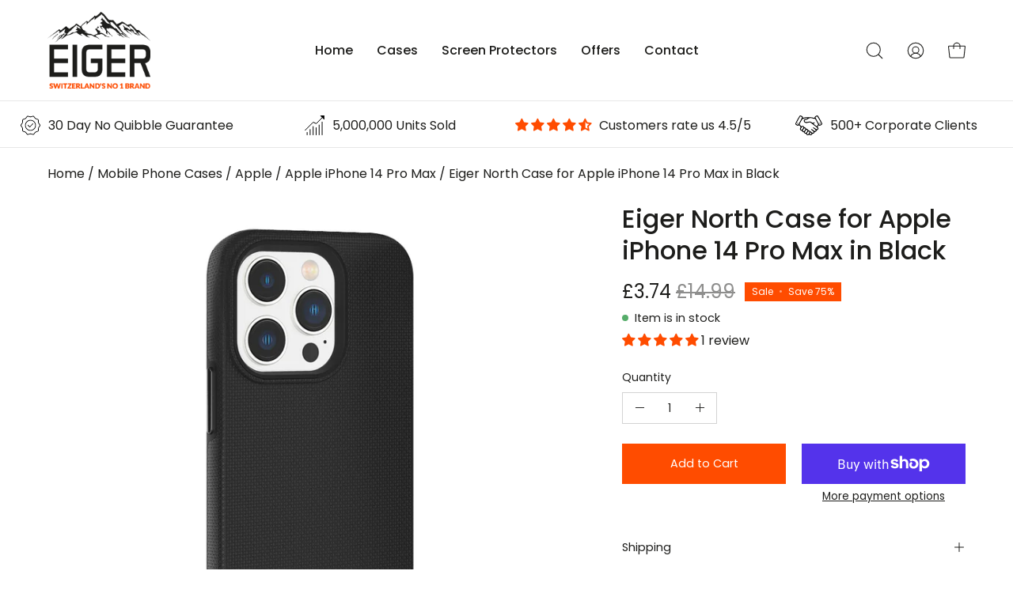

--- FILE ---
content_type: text/html; charset=utf-8
request_url: https://eigerprotection.com/products/copy-of-eiger-north-case-for-apple-iphone-14-pro-in-black-1
body_size: 123360
content:
<!doctype html>
<html class="no-js no-touch" lang="en">
<head>  <meta charset="utf-8">
  <meta http-equiv='X-UA-Compatible' content='IE=edge'>
  <meta name="viewport" content="width=device-width, height=device-height, initial-scale=1.0, minimum-scale=1.0">
  <link rel="canonical" href="https://eigerprotection.com/products/copy-of-eiger-north-case-for-apple-iphone-14-pro-in-black-1" />
  <link rel="preconnect" href="https://cdn.shopify.com" crossorigin>
  <link rel="preconnect" href="https://fonts.shopify.com" crossorigin>
  <link rel="preconnect" href="https://monorail-edge.shopifysvc.com" crossorigin>

  <link href="//eigerprotection.com/cdn/shop/t/15/assets/theme.css?v=13235992408884045541764678396" as="style" rel="preload">
  <link href="//eigerprotection.com/cdn/shop/t/15/assets/lazysizes.min.js?v=111431644619468174291694703485" as="script" rel="preload">
  <link href="//eigerprotection.com/cdn/shop/t/15/assets/vendor.js?v=113463091481672235871694703485" as="script" rel="preload">
  <link href="//eigerprotection.com/cdn/shop/t/15/assets/theme.js?v=81656436043098082841694703485" as="script" rel="preload">

  <link rel="preload" as="image" href="//eigerprotection.com/cdn/shop/t/15/assets/loading.svg?v=91665432863842511931694703485"><style data-shopify>:root { --loader-image-size: 150px; }:root { --loader-image-size: 320px; }html:not(.is-loading) .loading-overlay { opacity: 0; visibility: hidden; pointer-events: none; }
    .loading-overlay { position: fixed; top: 0; left: 0; z-index: 99999; width: 100vw; height: 100vh; display: flex; align-items: center; justify-content: center; background: var(--bg); transition: opacity 0.3s ease-out, visibility 0s linear 0.3s; }
    .loading-overlay .loader__image--fallback { width: 320px; height: 100%; background: var(--loader-image) no-repeat center center/contain; }
    .loader__image__holder { position: absolute; top: 0; left: 0; width: 100%; height: 100%; font-size: 0; display: flex; align-items: center; justify-content: center; animation: pulse-loading 2s infinite ease-in-out; }
    .loader__image { max-width: 150px; height: auto; object-fit: contain; }</style><script>
    const loadingAppearance = "once";
    const loaded = sessionStorage.getItem('loaded');

    if (loadingAppearance === 'once') {
      if (loaded === null) {
        sessionStorage.setItem('loaded', true);
        document.documentElement.classList.add('is-loading');
      }
    } else {
      document.documentElement.classList.add('is-loading');
    }
  </script><link rel="shortcut icon" href="//eigerprotection.com/cdn/shop/files/Artboard_1-100_32x32.jpg?v=1630509445" type="image/png" />
  <title>Eiger North Case for Apple iPhone 14 Pro Max in Black &ndash; Eiger Protection</title><meta name="description" content="Eiger North Case - 2-Layer Rugged ProtectionThe Eiger North Case features a two-layer design to help protect your device against impacts or shocks. With an inner TPU shell and an outer protective case it is ideal for everyday business use and active lifestyles!Key Features 4m (13ft) drop tested Comfortable, matte textu"><link rel="preload" as="font" href="//eigerprotection.com/cdn/fonts/poppins/poppins_n4.0ba78fa5af9b0e1a374041b3ceaadf0a43b41362.woff2" type="font/woff2" crossorigin><link rel="preload" as="font" href="//eigerprotection.com/cdn/fonts/poppins/poppins_n5.ad5b4b72b59a00358afc706450c864c3c8323842.woff2" type="font/woff2" crossorigin>

<meta property="og:site_name" content="Eiger Protection">
<meta property="og:url" content="https://eigerprotection.com/products/copy-of-eiger-north-case-for-apple-iphone-14-pro-in-black-1">
<meta property="og:title" content="Eiger North Case for Apple iPhone 14 Pro Max in Black">
<meta property="og:type" content="product">
<meta property="og:description" content="Eiger North Case - 2-Layer Rugged ProtectionThe Eiger North Case features a two-layer design to help protect your device against impacts or shocks. With an inner TPU shell and an outer protective case it is ideal for everyday business use and active lifestyles!Key Features 4m (13ft) drop tested Comfortable, matte textu"><meta property="og:image" content="http://eigerprotection.com/cdn/shop/products/iPhone14ProMaxEGCA00391F00354023-E100EigerNorthCaseNEW4.jpg?v=1751468800">
  <meta property="og:image:secure_url" content="https://eigerprotection.com/cdn/shop/products/iPhone14ProMaxEGCA00391F00354023-E100EigerNorthCaseNEW4.jpg?v=1751468800">
  <meta property="og:image:width" content="1000">
  <meta property="og:image:height" content="1000"><meta property="og:price:amount" content="3.74">
  <meta property="og:price:currency" content="GBP"><meta name="twitter:site" content="@EigerProtection"><meta name="twitter:card" content="summary_large_image">
<meta name="twitter:title" content="Eiger North Case for Apple iPhone 14 Pro Max in Black">
<meta name="twitter:description" content="Eiger North Case - 2-Layer Rugged ProtectionThe Eiger North Case features a two-layer design to help protect your device against impacts or shocks. With an inner TPU shell and an outer protective case it is ideal for everyday business use and active lifestyles!Key Features 4m (13ft) drop tested Comfortable, matte textu"><style data-shopify>@font-face {
  font-family: Poppins;
  font-weight: 500;
  font-style: normal;
  font-display: swap;
  src: url("//eigerprotection.com/cdn/fonts/poppins/poppins_n5.ad5b4b72b59a00358afc706450c864c3c8323842.woff2") format("woff2"),
       url("//eigerprotection.com/cdn/fonts/poppins/poppins_n5.33757fdf985af2d24b32fcd84c9a09224d4b2c39.woff") format("woff");
}

@font-face {
  font-family: Poppins;
  font-weight: 400;
  font-style: normal;
  font-display: swap;
  src: url("//eigerprotection.com/cdn/fonts/poppins/poppins_n4.0ba78fa5af9b0e1a374041b3ceaadf0a43b41362.woff2") format("woff2"),
       url("//eigerprotection.com/cdn/fonts/poppins/poppins_n4.214741a72ff2596839fc9760ee7a770386cf16ca.woff") format("woff");
}



  @font-face {
  font-family: Poppins;
  font-weight: 600;
  font-style: normal;
  font-display: swap;
  src: url("//eigerprotection.com/cdn/fonts/poppins/poppins_n6.aa29d4918bc243723d56b59572e18228ed0786f6.woff2") format("woff2"),
       url("//eigerprotection.com/cdn/fonts/poppins/poppins_n6.5f815d845fe073750885d5b7e619ee00e8111208.woff") format("woff");
}




  @font-face {
  font-family: Poppins;
  font-weight: 100;
  font-style: normal;
  font-display: swap;
  src: url("//eigerprotection.com/cdn/fonts/poppins/poppins_n1.91f1f2f2f3840810961af59e3a012dcc97d8ef59.woff2") format("woff2"),
       url("//eigerprotection.com/cdn/fonts/poppins/poppins_n1.58d050ae3fe39914ce84b159a8c37ae874d01bfc.woff") format("woff");
}




  @font-face {
  font-family: Poppins;
  font-weight: 700;
  font-style: normal;
  font-display: swap;
  src: url("//eigerprotection.com/cdn/fonts/poppins/poppins_n7.56758dcf284489feb014a026f3727f2f20a54626.woff2") format("woff2"),
       url("//eigerprotection.com/cdn/fonts/poppins/poppins_n7.f34f55d9b3d3205d2cd6f64955ff4b36f0cfd8da.woff") format("woff");
}




  @font-face {
  font-family: Poppins;
  font-weight: 100;
  font-style: normal;
  font-display: swap;
  src: url("//eigerprotection.com/cdn/fonts/poppins/poppins_n1.91f1f2f2f3840810961af59e3a012dcc97d8ef59.woff2") format("woff2"),
       url("//eigerprotection.com/cdn/fonts/poppins/poppins_n1.58d050ae3fe39914ce84b159a8c37ae874d01bfc.woff") format("woff");
}




  @font-face {
  font-family: Poppins;
  font-weight: 500;
  font-style: normal;
  font-display: swap;
  src: url("//eigerprotection.com/cdn/fonts/poppins/poppins_n5.ad5b4b72b59a00358afc706450c864c3c8323842.woff2") format("woff2"),
       url("//eigerprotection.com/cdn/fonts/poppins/poppins_n5.33757fdf985af2d24b32fcd84c9a09224d4b2c39.woff") format("woff");
}




  @font-face {
  font-family: Poppins;
  font-weight: 400;
  font-style: italic;
  font-display: swap;
  src: url("//eigerprotection.com/cdn/fonts/poppins/poppins_i4.846ad1e22474f856bd6b81ba4585a60799a9f5d2.woff2") format("woff2"),
       url("//eigerprotection.com/cdn/fonts/poppins/poppins_i4.56b43284e8b52fc64c1fd271f289a39e8477e9ec.woff") format("woff");
}




  @font-face {
  font-family: Poppins;
  font-weight: 700;
  font-style: italic;
  font-display: swap;
  src: url("//eigerprotection.com/cdn/fonts/poppins/poppins_i7.42fd71da11e9d101e1e6c7932199f925f9eea42d.woff2") format("woff2"),
       url("//eigerprotection.com/cdn/fonts/poppins/poppins_i7.ec8499dbd7616004e21155106d13837fff4cf556.woff") format("woff");
}


:root {--COLOR-PRIMARY-OPPOSITE: #ffffff;
  --COLOR-PRIMARY-OPPOSITE-ALPHA-20: rgba(255, 255, 255, 0.2);
  --COLOR-PRIMARY-LIGHTEN-DARKEN-ALPHA-20: rgba(55, 55, 52, 0.2);
  --COLOR-PRIMARY-LIGHTEN-DARKEN-ALPHA-30: rgba(55, 55, 52, 0.3);

  --PRIMARY-BUTTONS-COLOR-BG: #1d1d1b;
  --PRIMARY-BUTTONS-COLOR-TEXT: #ffffff;
  --PRIMARY-BUTTONS-COLOR-BORDER: #1d1d1b;

  --PRIMARY-BUTTONS-COLOR-LIGHTEN-DARKEN: #373734;

  --PRIMARY-BUTTONS-COLOR-ALPHA-05: rgba(29, 29, 27, 0.05);
  --PRIMARY-BUTTONS-COLOR-ALPHA-10: rgba(29, 29, 27, 0.1);
  --PRIMARY-BUTTONS-COLOR-ALPHA-50: rgba(29, 29, 27, 0.5);--COLOR-SECONDARY-OPPOSITE: #ffffff;
  --COLOR-SECONDARY-OPPOSITE-ALPHA-20: rgba(255, 255, 255, 0.2);
  --COLOR-SECONDARY-LIGHTEN-DARKEN-ALPHA-20: rgba(255, 112, 51, 0.2);
  --COLOR-SECONDARY-LIGHTEN-DARKEN-ALPHA-30: rgba(255, 112, 51, 0.3);

  --SECONDARY-BUTTONS-COLOR-BG: #ff4c00;
  --SECONDARY-BUTTONS-COLOR-TEXT: #ffffff;
  --SECONDARY-BUTTONS-COLOR-BORDER: #ff4c00;

  --SECONDARY-BUTTONS-COLOR-ALPHA-05: rgba(255, 76, 0, 0.05);
  --SECONDARY-BUTTONS-COLOR-ALPHA-10: rgba(255, 76, 0, 0.1);
  --SECONDARY-BUTTONS-COLOR-ALPHA-50: rgba(255, 76, 0, 0.5);--OUTLINE-BUTTONS-PRIMARY-BG: transparent;
  --OUTLINE-BUTTONS-PRIMARY-TEXT: #1d1d1b;
  --OUTLINE-BUTTONS-PRIMARY-BORDER: #1d1d1b;
  --OUTLINE-BUTTONS-PRIMARY-BG-HOVER: rgba(55, 55, 52, 0.2);

  --OUTLINE-BUTTONS-SECONDARY-BG: transparent;
  --OUTLINE-BUTTONS-SECONDARY-TEXT: #ff4c00;
  --OUTLINE-BUTTONS-SECONDARY-BORDER: #ff4c00;
  --OUTLINE-BUTTONS-SECONDARY-BG-HOVER: rgba(255, 112, 51, 0.2);

  --OUTLINE-BUTTONS-WHITE-BG: transparent;
  --OUTLINE-BUTTONS-WHITE-TEXT: #ffffff;
  --OUTLINE-BUTTONS-WHITE-BORDER: #ffffff;

  --OUTLINE-BUTTONS-BLACK-BG: transparent;
  --OUTLINE-BUTTONS-BLACK-TEXT: #000000;
  --OUTLINE-BUTTONS-BLACK-BORDER: #000000;--OUTLINE-SOLID-BUTTONS-PRIMARY-BG: #1d1d1b;
  --OUTLINE-SOLID-BUTTONS-PRIMARY-TEXT: #ffffff;
  --OUTLINE-SOLID-BUTTONS-PRIMARY-BORDER: #ffffff;
  --OUTLINE-SOLID-BUTTONS-PRIMARY-BG-HOVER: rgba(255, 255, 255, 0.2);

  --OUTLINE-SOLID-BUTTONS-SECONDARY-BG: #ff4c00;
  --OUTLINE-SOLID-BUTTONS-SECONDARY-TEXT: #ffffff;
  --OUTLINE-SOLID-BUTTONS-SECONDARY-BORDER: #ffffff;
  --OUTLINE-SOLID-BUTTONS-SECONDARY-BG-HOVER: rgba(255, 255, 255, 0.2);

  --OUTLINE-SOLID-BUTTONS-WHITE-BG: #ffffff;
  --OUTLINE-SOLID-BUTTONS-WHITE-TEXT: #000000;
  --OUTLINE-SOLID-BUTTONS-WHITE-BORDER: #000000;

  --OUTLINE-SOLID-BUTTONS-BLACK-BG: #000000;
  --OUTLINE-SOLID-BUTTONS-BLACK-TEXT: #ffffff;
  --OUTLINE-SOLID-BUTTONS-BLACK-BORDER: #ffffff;--COLOR-HEADING: #1d1d1b;
  --COLOR-TEXT: #1d1d1b;
  --COLOR-TEXT-DARKEN: #000000;
  --COLOR-TEXT-LIGHTEN: #52524c;
  --COLOR-TEXT-ALPHA-5: rgba(29, 29, 27, 0.05);
  --COLOR-TEXT-ALPHA-8: rgba(29, 29, 27, 0.08);
  --COLOR-TEXT-ALPHA-10: rgba(29, 29, 27, 0.1);
  --COLOR-TEXT-ALPHA-15: rgba(29, 29, 27, 0.15);
  --COLOR-TEXT-ALPHA-20: rgba(29, 29, 27, 0.2);
  --COLOR-TEXT-ALPHA-25: rgba(29, 29, 27, 0.25);
  --COLOR-TEXT-ALPHA-50: rgba(29, 29, 27, 0.5);
  --COLOR-TEXT-ALPHA-60: rgba(29, 29, 27, 0.6);
  --COLOR-TEXT-ALPHA-85: rgba(29, 29, 27, 0.85);

  --COLOR-BG: #ffffff;
  --COLOR-BG-ALPHA-25: rgba(255, 255, 255, 0.25);
  --COLOR-BG-ALPHA-35: rgba(255, 255, 255, 0.35);
  --COLOR-BG-ALPHA-60: rgba(255, 255, 255, 0.6);
  --COLOR-BG-ALPHA-65: rgba(255, 255, 255, 0.65);
  --COLOR-BG-ALPHA-85: rgba(255, 255, 255, 0.85);
  --COLOR-BG-OVERLAY: rgba(255, 255, 255, 0.75);
  --COLOR-BG-DARKEN: #e6e6e6;
  --COLOR-BG-LIGHTEN-DARKEN: #e6e6e6;
  --COLOR-BG-LIGHTEN-DARKEN-2: #cdcdcd;
  --COLOR-BG-LIGHTEN-DARKEN-3: #b3b3b3;
  --COLOR-BG-LIGHTEN-DARKEN-4: #9a9a9a;
  --COLOR-BG-LIGHTEN-DARKEN-CONTRAST: #b3b3b3;
  --COLOR-BG-LIGHTEN-DARKEN-CONTRAST-2: #999999;
  --COLOR-BG-LIGHTEN-DARKEN-CONTRAST-3: #808080;
  --COLOR-BG-LIGHTEN-DARKEN-CONTRAST-4: #666666;

  --COLOR-BG-SECONDARY: #f1efe8;
  --COLOR-BG-SECONDARY-LIGHTEN-DARKEN: #ded9c8;
  --COLOR-BG-SECONDARY-LIGHTEN-DARKEN-CONTRAST: #887c52;

  --COLOR-BG-ACCENT: #f7f7f7;
  --COLOR-BG-ACCENT-LIGHTEN: #ffffff;

  --COLOR-INPUT-BG: #ffffff;

  --COLOR-ACCENT: #ff4c00;
  --COLOR-ACCENT-TEXT: #fff;

  --COLOR-BORDER: #d3d3d3;
  --COLOR-BORDER-ALPHA-15: rgba(211, 211, 211, 0.15);
  --COLOR-BORDER-ALPHA-30: rgba(211, 211, 211, 0.3);
  --COLOR-BORDER-ALPHA-50: rgba(211, 211, 211, 0.5);
  --COLOR-BORDER-ALPHA-65: rgba(211, 211, 211, 0.65);
  --COLOR-BORDER-LIGHTEN-DARKEN: #868686;
  --COLOR-BORDER-HAIRLINE: #f7f7f7;

  --COLOR-SALE-BG: #ff4c00;
  --COLOR-SALE-TEXT: #ffffff;
  --COLOR-CUSTOM-BG: #ffffff;
  --COLOR-CUSTOM-TEXT: #000000;
  --COLOR-SOLD-BG: #d3d3d3;
  --COLOR-SOLD-TEXT: #ffffff;
  --COLOR-SAVING-BG: #ff4c00;
  --COLOR-SAVING-TEXT: #ffffff;

  --COLOR-WHITE-BLACK: fff;
  --COLOR-BLACK-WHITE: #000;--COLOR-DISABLED-GREY: rgba(29, 29, 27, 0.05);
  --COLOR-DISABLED-GREY-DARKEN: rgba(29, 29, 27, 0.45);
  --COLOR-ERROR: #D02E2E;
  --COLOR-ERROR-BG: #f3cbcb;
  --COLOR-SUCCESS: #56AD6A;
  --COLOR-SUCCESS-BG: #ECFEF0;
  --COLOR-WARN: #ECBD5E;
  --COLOR-TRANSPARENT: rgba(255, 255, 255, 0);

  --COLOR-WHITE: #ffffff;
  --COLOR-WHITE-DARKEN: #f2f2f2;
  --COLOR-WHITE-ALPHA-10: rgba(255, 255, 255, 0.1);
  --COLOR-WHITE-ALPHA-20: rgba(255, 255, 255, 0.2);
  --COLOR-WHITE-ALPHA-25: rgba(255, 255, 255, 0.25);
  --COLOR-WHITE-ALPHA-50: rgba(255, 255, 255, 0.5);
  --COLOR-WHITE-ALPHA-60: rgba(255, 255, 255, 0.6);
  --COLOR-BLACK: #000000;
  --COLOR-BLACK-LIGHTEN: #1a1a1a;
  --COLOR-BLACK-ALPHA-10: rgba(0, 0, 0, 0.1);
  --COLOR-BLACK-ALPHA-20: rgba(0, 0, 0, 0.2);
  --COLOR-BLACK-ALPHA-25: rgba(0, 0, 0, 0.25);
  --COLOR-BLACK-ALPHA-50: rgba(0, 0, 0, 0.5);
  --COLOR-BLACK-ALPHA-60: rgba(0, 0, 0, 0.6);--FONT-STACK-BODY: Poppins, sans-serif;
  --FONT-STYLE-BODY: normal;
  --FONT-STYLE-BODY-ITALIC: italic;
  --FONT-ADJUST-BODY: 1.0;

  --FONT-WEIGHT-BODY: 400;
  --FONT-WEIGHT-BODY-LIGHT: 100;
  --FONT-WEIGHT-BODY-MEDIUM: 700;
  --FONT-WEIGHT-BODY-BOLD: 500;

  --FONT-STACK-HEADING: Poppins, sans-serif;
  --FONT-STYLE-HEADING: normal;
  --FONT-STYLE-HEADING-ITALIC: italic;
  --FONT-ADJUST-HEADING: 1.0;

  --FONT-WEIGHT-HEADING: 500;
  --FONT-WEIGHT-HEADING-LIGHT: 100;
  --FONT-WEIGHT-HEADING-MEDIUM: 700;
  --FONT-WEIGHT-HEADING-BOLD: 600;

  --FONT-STACK-NAV: Poppins, sans-serif;
  --FONT-STYLE-NAV: normal;
  --FONT-STYLE-NAV-ITALIC: italic;
  --FONT-ADJUST-NAV: 1.0;

  --FONT-WEIGHT-NAV: 400;
  --FONT-WEIGHT-NAV-LIGHT: 100;
  --FONT-WEIGHT-NAV-MEDIUM: 700;
  --FONT-WEIGHT-NAV-BOLD: 500;

  --FONT-STACK-BUTTON: Poppins, sans-serif;
  --FONT-STYLE-BUTTON: normal;
  --FONT-STYLE-BUTTON-ITALIC: italic;
  --FONT-ADJUST-BUTTON: 0.9;

  --FONT-WEIGHT-BUTTON: 400;
  --FONT-WEIGHT-BUTTON-MEDIUM: 700;
  --FONT-WEIGHT-BUTTON-BOLD: 500;

  --FONT-STACK-SUBHEADING: Poppins, sans-serif;
  --FONT-STYLE-SUBHEADING: normal;
  --FONT-STYLE-SUBHEADING-ITALIC: italic;
  --FONT-ADJUST-SUBHEADING: 1.0;

  --FONT-WEIGHT-SUBHEADING: 500;
  --FONT-WEIGHT-SUBHEADING-LIGHT: 100;
  --FONT-WEIGHT-SUBHEADING-MEDIUM: 700;
  --FONT-WEIGHT-SUBHEADING-BOLD: 600;

  

  --LETTER-SPACING-NAV: 0.0em;
  --LETTER-SPACING-SUBHEADING: 0.2em;
  --LETTER-SPACING-BUTTON: 0.0em;

  --BUTTON-TEXT-CAPS: none;
  --SUBHEADING-TEXT-CAPS: uppercase;--FONT-SIZE-INPUT: 1.0rem;--RADIUS: 0px;
  --RADIUS-SMALL: 0px;
  --RADIUS-TINY: 0px;
  --RADIUS-BADGE: 0px;
  --RADIUS-CHECKBOX: 0px;
  --RADIUS-TEXTAREA: 0px;--PRODUCT-MEDIA-PADDING-TOP: 100%;--BORDER-WIDTH: 1px;--STROKE-WIDTH: 12px;--SITE-WIDTH: 1440px;
  --SITE-WIDTH-NARROW: 840px;--ICON-ARROW-RIGHT: url( "//eigerprotection.com/cdn/shop/t/15/assets/icon-chevron-right.svg?v=115618353204357621731694703485" );--loading-svg: url( "//eigerprotection.com/cdn/shop/t/15/assets/loading.svg?v=91665432863842511931694703485" );
  --icon-check: url( "//eigerprotection.com/cdn/shop/t/15/assets/icon-check.svg?v=175316081881880408121694703485" );
  --icon-check-swatch: url( "//eigerprotection.com/cdn/shop/t/15/assets/icon-check-swatch.svg?v=131897745589030387781694703485" );
  --icon-zoom-in: url( "//eigerprotection.com/cdn/shop/t/15/assets/icon-zoom-in.svg?v=157433013461716915331694703485" );
  --icon-zoom-out: url( "//eigerprotection.com/cdn/shop/t/15/assets/icon-zoom-out.svg?v=164909107869959372931694703485" );--collection-sticky-bar-height: 0px;
  --collection-image-padding-top: 60%;

  --drawer-width: 400px;
  --drawer-transition: transform 0.4s cubic-bezier(0.46, 0.01, 0.32, 1);--gutter: 60px;
  --gutter-mobile: 20px;
  --grid-gutter: 20px;
  --grid-gutter-mobile: 35px;--inner: 20px;
  --inner-tablet: 18px;
  --inner-mobile: 16px;--grid: repeat(3, minmax(0, 1fr));
  --grid-tablet: repeat(3, minmax(0, 1fr));
  --grid-mobile: repeat(2, minmax(0, 1fr));
  --megamenu-grid: repeat(4, minmax(0, 1fr));
  --grid-row: 1 / span 3;--scrollbar-width: 0px;--overlay: #000;
  --overlay-opacity: 1;--swatch-width: 38px;
  --swatch-height: 20px;
  --swatch-size: 32px;
  --swatch-size-mobile: 30px;

  
  --move-offset: 20px;

  
  --autoplay-speed: 2200ms;

  

    --filter-bg: 1.0;
    --product-filter-bg: 1.0;}</style><link href="//eigerprotection.com/cdn/shop/t/15/assets/theme.css?v=13235992408884045541764678396" rel="stylesheet" type="text/css" media="all" /><script type="text/javascript">
    if (window.MSInputMethodContext && document.documentMode) {
      var scripts = document.getElementsByTagName('script')[0];
      var polyfill = document.createElement("script");
      polyfill.defer = true;
      polyfill.src = "//eigerprotection.com/cdn/shop/t/15/assets/ie11.js?v=164037955086922138091694703485";

      scripts.parentNode.insertBefore(polyfill, scripts);

      document.documentElement.classList.add('ie11');
    } else {
      document.documentElement.className = document.documentElement.className.replace('no-js', 'js');
    }

    document.addEventListener('lazyloaded', (e) => {
      const lazyImage = e.target.parentNode;
      if (lazyImage.classList.contains('lazy-image')) {
        // Wait for the fade in images animation to complete
        setTimeout(() => {
          lazyImage.style.backgroundImage = 'none';
        }, 500);
      }
    });

    let root = '/';
    if (root[root.length - 1] !== '/') {
      root = `${root}/`;
    }

    window.theme = {
      routes: {
        root: root,
        cart_url: "\/cart",
        cart_add_url: "\/cart\/add",
        cart_change_url: "\/cart\/change",
        shop_url: "https:\/\/eigerprotection.com",
        searchUrl: '/search',
        predictiveSearchUrl: '/search/suggest',
        product_recommendations_url: "\/recommendations\/products"
      },
      assets: {
        photoswipe: '//eigerprotection.com/cdn/shop/t/15/assets/photoswipe.js?v=162613001030112971491694703485',
        smoothscroll: '//eigerprotection.com/cdn/shop/t/15/assets/smoothscroll.js?v=37906625415260927261694703485',
        no_image: "//eigerprotection.com/cdn/shopifycloud/storefront/assets/no-image-2048-a2addb12_1024x.gif",
        swatches: '//eigerprotection.com/cdn/shop/t/15/assets/swatches.json?v=104001485135748779661698857421',
        base: "//eigerprotection.com/cdn/shop/t/15/assets/"
      },
      strings: {
        add_to_cart: "Add to Cart",
        cart_acceptance_error: "You must accept our terms and conditions.",
        cart_empty: "Your cart is currently empty.",
        cart_price: "Price",
        cart_quantity: "Quantity",
        cart_items_one: "{{ count }} item",
        cart_items_many: "{{ count }} items",
        cart_title: "Cart",
        cart_total: "Total",
        continue_shopping: "Continue Shopping",
        free: "Free",
        limit_error: "Sorry, looks like we don\u0026#39;t have enough of this product.",
        preorder: "Pre-Order",
        remove: "Remove",
        sale_badge_text: "Sale",
        saving_badge: "Save {{ discount }}",
        saving_up_to_badge: "Save up to {{ discount }}",
        sold_out: "Out of stock",
        subscription: "Subscription",
        unavailable: "Unavailable",
        unit_price_label: "Unit price",
        unit_price_separator: "per",
        zero_qty_error: "Quantity must be greater than 0.",
        delete_confirm: "Are you sure you wish to delete this address?",
        newsletter_product_availability: "Notify Me When It’s Available"
      },
      icons: {
        plus: '<svg aria-hidden="true" focusable="false" role="presentation" class="icon icon-toggle-plus" viewBox="0 0 192 192"><path d="M30 96h132M96 30v132" stroke="currentColor" stroke-linecap="round" stroke-linejoin="round"/></svg>',
        minus: '<svg aria-hidden="true" focusable="false" role="presentation" class="icon icon-toggle-minus" viewBox="0 0 192 192"><path d="M30 96h132" stroke="currentColor" stroke-linecap="round" stroke-linejoin="round"/></svg>',
        close: '<svg aria-hidden="true" focusable="false" role="presentation" class="icon icon-close" viewBox="0 0 192 192"><path d="M150 42 42 150M150 150 42 42" stroke="currentColor" stroke-linecap="round" stroke-linejoin="round"/></svg>'
      },
      settings: {
        animations: true,
        cartType: "page",
        enableAcceptTerms: false,
        enableInfinityScroll: false,
        enablePaymentButton: false,
        gridImageSize: "cover",
        gridImageAspectRatio: 1,
        mobileMenuBehaviour: "link",
        productGridHover: "image",
        savingBadgeType: "percentage",
        showSaleBadge: true,
        showSoldBadge: true,
        showSavingBadge: true,
        quickBuy: "quick_buy",
        suggestArticles: false,
        suggestCollections: true,
        suggestProducts: true,
        suggestPages: false,
        suggestionsResultsLimit: 10,
        currency_code_enable: false,
        hideInventoryCount: true,
        enableColorSwatchesCollection: true,
      },
      sizes: {
        mobile: 480,
        small: 768,
        large: 1024,
        widescreen: 1440
      },
      moneyFormat: "£{{amount}}",
      moneyWithCurrencyFormat: "£{{amount}} Inc VAT",
      subtotal: 0,
      info: {
        name: 'Palo Alto'
      },
      version: '5.2.0'
    };
    window.lazySizesConfig = window.lazySizesConfig || {};
    window.lazySizesConfig.preloadAfterLoad = true;
    window.PaloAlto = window.PaloAlto || {};
    window.slate = window.slate || {};
    window.isHeaderTransparent = false;
    window.stickyHeaderHeight = 60;
    window.lastWindowWidth = window.innerWidth || document.documentElement.clientWidth;

    if (window.performance) {
      window.performance.mark('init');
    } else {
      window.fastNetworkAndCPU = false;
    }
  </script>
  <script src="//eigerprotection.com/cdn/shop/t/15/assets/lazysizes.min.js?v=111431644619468174291694703485" async="async"></script><script src="//eigerprotection.com/cdn/shop/t/15/assets/vendor.js?v=113463091481672235871694703485" defer="defer"></script>
  <script src="//eigerprotection.com/cdn/shop/t/15/assets/theme.dev.js?v=168800159378515459181713271045" defer="defer"></script><script>
		(function () {
		var zi = document.createElement('script');
		zi.type = 'text/javascript';
		zi.async = true;
		zi.referrerPolicy = 'unsafe-url';
		zi.src = 'https://ws.zoominfo.com/pixel/62332e64624a36001ac4a641';
		var s = document.getElementsByTagName('script')[0];
		s.parentNode.insertBefore(zi, s);
		})();
	</script>
  
    <meta name="facebook-domain-verification" content="2j9c21xx8z3jleq5ds3z1ds7w1d8s8" />
  
  	<script type="text/javascript">
    (function(c,l,a,r,i,t,y){
        c[a]=c[a]||function(){(c[a].q=c[a].q||[]).push(arguments)};
        t=l.createElement(r);t.async=1;t.src="https://www.clarity.ms/tag/"+i;
        y=l.getElementsByTagName(r)[0];y.parentNode.insertBefore(t,y);
    })(window, document, "clarity", "script", "bng9sqc3c1");
	</script>

  <script>window.performance && window.performance.mark && window.performance.mark('shopify.content_for_header.start');</script><meta name="google-site-verification" content="Ws4kHnBCnQBV1TGqV8oV1Bj5RPXjcPiBOjRye9i4MPg">
<meta name="facebook-domain-verification" content="coa0zudk8s13udx6s1towqbxwgz7cd">
<meta name="facebook-domain-verification" content="loarjgdu6nub5mqq9jxlige676s9s5">
<meta name="facebook-domain-verification" content="coa0zudk8s13udx6s1towqbxwgz7cd">
<meta id="shopify-digital-wallet" name="shopify-digital-wallet" content="/57909379243/digital_wallets/dialog">
<meta name="shopify-checkout-api-token" content="c85cd8f0d045097f10eba1f9c6e62e71">
<meta id="in-context-paypal-metadata" data-shop-id="57909379243" data-venmo-supported="false" data-environment="production" data-locale="en_US" data-paypal-v4="true" data-currency="GBP">
<link rel="alternate" type="application/json+oembed" href="https://eigerprotection.com/products/copy-of-eiger-north-case-for-apple-iphone-14-pro-in-black-1.oembed">
<script async="async" src="/checkouts/internal/preloads.js?locale=en-GB"></script>
<link rel="preconnect" href="https://shop.app" crossorigin="anonymous">
<script async="async" src="https://shop.app/checkouts/internal/preloads.js?locale=en-GB&shop_id=57909379243" crossorigin="anonymous"></script>
<script id="apple-pay-shop-capabilities" type="application/json">{"shopId":57909379243,"countryCode":"GB","currencyCode":"GBP","merchantCapabilities":["supports3DS"],"merchantId":"gid:\/\/shopify\/Shop\/57909379243","merchantName":"Eiger Protection","requiredBillingContactFields":["postalAddress","email","phone"],"requiredShippingContactFields":["postalAddress","email","phone"],"shippingType":"shipping","supportedNetworks":["visa","maestro","masterCard","amex","discover","elo"],"total":{"type":"pending","label":"Eiger Protection","amount":"1.00"},"shopifyPaymentsEnabled":true,"supportsSubscriptions":true}</script>
<script id="shopify-features" type="application/json">{"accessToken":"c85cd8f0d045097f10eba1f9c6e62e71","betas":["rich-media-storefront-analytics"],"domain":"eigerprotection.com","predictiveSearch":true,"shopId":57909379243,"locale":"en"}</script>
<script>var Shopify = Shopify || {};
Shopify.shop = "eiger-protection-1h.myshopify.com";
Shopify.locale = "en";
Shopify.currency = {"active":"GBP","rate":"1.0"};
Shopify.country = "GB";
Shopify.theme = {"name":"Palo Alto - 5.2.0","id":132792320171,"schema_name":"Palo Alto","schema_version":"5.2.0","theme_store_id":777,"role":"main"};
Shopify.theme.handle = "null";
Shopify.theme.style = {"id":null,"handle":null};
Shopify.cdnHost = "eigerprotection.com/cdn";
Shopify.routes = Shopify.routes || {};
Shopify.routes.root = "/";</script>
<script type="module">!function(o){(o.Shopify=o.Shopify||{}).modules=!0}(window);</script>
<script>!function(o){function n(){var o=[];function n(){o.push(Array.prototype.slice.apply(arguments))}return n.q=o,n}var t=o.Shopify=o.Shopify||{};t.loadFeatures=n(),t.autoloadFeatures=n()}(window);</script>
<script>
  window.ShopifyPay = window.ShopifyPay || {};
  window.ShopifyPay.apiHost = "shop.app\/pay";
  window.ShopifyPay.redirectState = null;
</script>
<script id="shop-js-analytics" type="application/json">{"pageType":"product"}</script>
<script defer="defer" async type="module" src="//eigerprotection.com/cdn/shopifycloud/shop-js/modules/v2/client.init-shop-cart-sync_BdyHc3Nr.en.esm.js"></script>
<script defer="defer" async type="module" src="//eigerprotection.com/cdn/shopifycloud/shop-js/modules/v2/chunk.common_Daul8nwZ.esm.js"></script>
<script type="module">
  await import("//eigerprotection.com/cdn/shopifycloud/shop-js/modules/v2/client.init-shop-cart-sync_BdyHc3Nr.en.esm.js");
await import("//eigerprotection.com/cdn/shopifycloud/shop-js/modules/v2/chunk.common_Daul8nwZ.esm.js");

  window.Shopify.SignInWithShop?.initShopCartSync?.({"fedCMEnabled":true,"windoidEnabled":true});

</script>
<script>
  window.Shopify = window.Shopify || {};
  if (!window.Shopify.featureAssets) window.Shopify.featureAssets = {};
  window.Shopify.featureAssets['shop-js'] = {"shop-cart-sync":["modules/v2/client.shop-cart-sync_QYOiDySF.en.esm.js","modules/v2/chunk.common_Daul8nwZ.esm.js"],"init-fed-cm":["modules/v2/client.init-fed-cm_DchLp9rc.en.esm.js","modules/v2/chunk.common_Daul8nwZ.esm.js"],"shop-button":["modules/v2/client.shop-button_OV7bAJc5.en.esm.js","modules/v2/chunk.common_Daul8nwZ.esm.js"],"init-windoid":["modules/v2/client.init-windoid_DwxFKQ8e.en.esm.js","modules/v2/chunk.common_Daul8nwZ.esm.js"],"shop-cash-offers":["modules/v2/client.shop-cash-offers_DWtL6Bq3.en.esm.js","modules/v2/chunk.common_Daul8nwZ.esm.js","modules/v2/chunk.modal_CQq8HTM6.esm.js"],"shop-toast-manager":["modules/v2/client.shop-toast-manager_CX9r1SjA.en.esm.js","modules/v2/chunk.common_Daul8nwZ.esm.js"],"init-shop-email-lookup-coordinator":["modules/v2/client.init-shop-email-lookup-coordinator_UhKnw74l.en.esm.js","modules/v2/chunk.common_Daul8nwZ.esm.js"],"pay-button":["modules/v2/client.pay-button_DzxNnLDY.en.esm.js","modules/v2/chunk.common_Daul8nwZ.esm.js"],"avatar":["modules/v2/client.avatar_BTnouDA3.en.esm.js"],"init-shop-cart-sync":["modules/v2/client.init-shop-cart-sync_BdyHc3Nr.en.esm.js","modules/v2/chunk.common_Daul8nwZ.esm.js"],"shop-login-button":["modules/v2/client.shop-login-button_D8B466_1.en.esm.js","modules/v2/chunk.common_Daul8nwZ.esm.js","modules/v2/chunk.modal_CQq8HTM6.esm.js"],"init-customer-accounts-sign-up":["modules/v2/client.init-customer-accounts-sign-up_C8fpPm4i.en.esm.js","modules/v2/client.shop-login-button_D8B466_1.en.esm.js","modules/v2/chunk.common_Daul8nwZ.esm.js","modules/v2/chunk.modal_CQq8HTM6.esm.js"],"init-shop-for-new-customer-accounts":["modules/v2/client.init-shop-for-new-customer-accounts_CVTO0Ztu.en.esm.js","modules/v2/client.shop-login-button_D8B466_1.en.esm.js","modules/v2/chunk.common_Daul8nwZ.esm.js","modules/v2/chunk.modal_CQq8HTM6.esm.js"],"init-customer-accounts":["modules/v2/client.init-customer-accounts_dRgKMfrE.en.esm.js","modules/v2/client.shop-login-button_D8B466_1.en.esm.js","modules/v2/chunk.common_Daul8nwZ.esm.js","modules/v2/chunk.modal_CQq8HTM6.esm.js"],"shop-follow-button":["modules/v2/client.shop-follow-button_CkZpjEct.en.esm.js","modules/v2/chunk.common_Daul8nwZ.esm.js","modules/v2/chunk.modal_CQq8HTM6.esm.js"],"lead-capture":["modules/v2/client.lead-capture_BntHBhfp.en.esm.js","modules/v2/chunk.common_Daul8nwZ.esm.js","modules/v2/chunk.modal_CQq8HTM6.esm.js"],"checkout-modal":["modules/v2/client.checkout-modal_CfxcYbTm.en.esm.js","modules/v2/chunk.common_Daul8nwZ.esm.js","modules/v2/chunk.modal_CQq8HTM6.esm.js"],"shop-login":["modules/v2/client.shop-login_Da4GZ2H6.en.esm.js","modules/v2/chunk.common_Daul8nwZ.esm.js","modules/v2/chunk.modal_CQq8HTM6.esm.js"],"payment-terms":["modules/v2/client.payment-terms_MV4M3zvL.en.esm.js","modules/v2/chunk.common_Daul8nwZ.esm.js","modules/v2/chunk.modal_CQq8HTM6.esm.js"]};
</script>
<script>(function() {
  var isLoaded = false;
  function asyncLoad() {
    if (isLoaded) return;
    isLoaded = true;
    var urls = ["\/\/cdn.shopify.com\/proxy\/1cc408cf27693934d68ddceaf13de69eb6459e9588712f1976252fa2273bb551\/bucket.useifsapp.com\/theme-files-min\/js\/ifs-script-tag-min.js?v=2\u0026shop=eiger-protection-1h.myshopify.com\u0026sp-cache-control=cHVibGljLCBtYXgtYWdlPTkwMA"];
    for (var i = 0; i < urls.length; i++) {
      var s = document.createElement('script');
      s.type = 'text/javascript';
      s.async = true;
      s.src = urls[i];
      var x = document.getElementsByTagName('script')[0];
      x.parentNode.insertBefore(s, x);
    }
  };
  if(window.attachEvent) {
    window.attachEvent('onload', asyncLoad);
  } else {
    window.addEventListener('load', asyncLoad, false);
  }
})();</script>
<script id="__st">var __st={"a":57909379243,"offset":0,"reqid":"e2dfa5b3-81a1-42c9-bf6d-e73199a7f073-1769018739","pageurl":"eigerprotection.com\/products\/copy-of-eiger-north-case-for-apple-iphone-14-pro-in-black-1","u":"d78ebc88c0da","p":"product","rtyp":"product","rid":7434659659947};</script>
<script>window.ShopifyPaypalV4VisibilityTracking = true;</script>
<script id="captcha-bootstrap">!function(){'use strict';const t='contact',e='account',n='new_comment',o=[[t,t],['blogs',n],['comments',n],[t,'customer']],c=[[e,'customer_login'],[e,'guest_login'],[e,'recover_customer_password'],[e,'create_customer']],r=t=>t.map((([t,e])=>`form[action*='/${t}']:not([data-nocaptcha='true']) input[name='form_type'][value='${e}']`)).join(','),a=t=>()=>t?[...document.querySelectorAll(t)].map((t=>t.form)):[];function s(){const t=[...o],e=r(t);return a(e)}const i='password',u='form_key',d=['recaptcha-v3-token','g-recaptcha-response','h-captcha-response',i],f=()=>{try{return window.sessionStorage}catch{return}},m='__shopify_v',_=t=>t.elements[u];function p(t,e,n=!1){try{const o=window.sessionStorage,c=JSON.parse(o.getItem(e)),{data:r}=function(t){const{data:e,action:n}=t;return t[m]||n?{data:e,action:n}:{data:t,action:n}}(c);for(const[e,n]of Object.entries(r))t.elements[e]&&(t.elements[e].value=n);n&&o.removeItem(e)}catch(o){console.error('form repopulation failed',{error:o})}}const l='form_type',E='cptcha';function T(t){t.dataset[E]=!0}const w=window,h=w.document,L='Shopify',v='ce_forms',y='captcha';let A=!1;((t,e)=>{const n=(g='f06e6c50-85a8-45c8-87d0-21a2b65856fe',I='https://cdn.shopify.com/shopifycloud/storefront-forms-hcaptcha/ce_storefront_forms_captcha_hcaptcha.v1.5.2.iife.js',D={infoText:'Protected by hCaptcha',privacyText:'Privacy',termsText:'Terms'},(t,e,n)=>{const o=w[L][v],c=o.bindForm;if(c)return c(t,g,e,D).then(n);var r;o.q.push([[t,g,e,D],n]),r=I,A||(h.body.append(Object.assign(h.createElement('script'),{id:'captcha-provider',async:!0,src:r})),A=!0)});var g,I,D;w[L]=w[L]||{},w[L][v]=w[L][v]||{},w[L][v].q=[],w[L][y]=w[L][y]||{},w[L][y].protect=function(t,e){n(t,void 0,e),T(t)},Object.freeze(w[L][y]),function(t,e,n,w,h,L){const[v,y,A,g]=function(t,e,n){const i=e?o:[],u=t?c:[],d=[...i,...u],f=r(d),m=r(i),_=r(d.filter((([t,e])=>n.includes(e))));return[a(f),a(m),a(_),s()]}(w,h,L),I=t=>{const e=t.target;return e instanceof HTMLFormElement?e:e&&e.form},D=t=>v().includes(t);t.addEventListener('submit',(t=>{const e=I(t);if(!e)return;const n=D(e)&&!e.dataset.hcaptchaBound&&!e.dataset.recaptchaBound,o=_(e),c=g().includes(e)&&(!o||!o.value);(n||c)&&t.preventDefault(),c&&!n&&(function(t){try{if(!f())return;!function(t){const e=f();if(!e)return;const n=_(t);if(!n)return;const o=n.value;o&&e.removeItem(o)}(t);const e=Array.from(Array(32),(()=>Math.random().toString(36)[2])).join('');!function(t,e){_(t)||t.append(Object.assign(document.createElement('input'),{type:'hidden',name:u})),t.elements[u].value=e}(t,e),function(t,e){const n=f();if(!n)return;const o=[...t.querySelectorAll(`input[type='${i}']`)].map((({name:t})=>t)),c=[...d,...o],r={};for(const[a,s]of new FormData(t).entries())c.includes(a)||(r[a]=s);n.setItem(e,JSON.stringify({[m]:1,action:t.action,data:r}))}(t,e)}catch(e){console.error('failed to persist form',e)}}(e),e.submit())}));const S=(t,e)=>{t&&!t.dataset[E]&&(n(t,e.some((e=>e===t))),T(t))};for(const o of['focusin','change'])t.addEventListener(o,(t=>{const e=I(t);D(e)&&S(e,y())}));const B=e.get('form_key'),M=e.get(l),P=B&&M;t.addEventListener('DOMContentLoaded',(()=>{const t=y();if(P)for(const e of t)e.elements[l].value===M&&p(e,B);[...new Set([...A(),...v().filter((t=>'true'===t.dataset.shopifyCaptcha))])].forEach((e=>S(e,t)))}))}(h,new URLSearchParams(w.location.search),n,t,e,['guest_login'])})(!0,!0)}();</script>
<script integrity="sha256-4kQ18oKyAcykRKYeNunJcIwy7WH5gtpwJnB7kiuLZ1E=" data-source-attribution="shopify.loadfeatures" defer="defer" src="//eigerprotection.com/cdn/shopifycloud/storefront/assets/storefront/load_feature-a0a9edcb.js" crossorigin="anonymous"></script>
<script crossorigin="anonymous" defer="defer" src="//eigerprotection.com/cdn/shopifycloud/storefront/assets/shopify_pay/storefront-65b4c6d7.js?v=20250812"></script>
<script data-source-attribution="shopify.dynamic_checkout.dynamic.init">var Shopify=Shopify||{};Shopify.PaymentButton=Shopify.PaymentButton||{isStorefrontPortableWallets:!0,init:function(){window.Shopify.PaymentButton.init=function(){};var t=document.createElement("script");t.src="https://eigerprotection.com/cdn/shopifycloud/portable-wallets/latest/portable-wallets.en.js",t.type="module",document.head.appendChild(t)}};
</script>
<script data-source-attribution="shopify.dynamic_checkout.buyer_consent">
  function portableWalletsHideBuyerConsent(e){var t=document.getElementById("shopify-buyer-consent"),n=document.getElementById("shopify-subscription-policy-button");t&&n&&(t.classList.add("hidden"),t.setAttribute("aria-hidden","true"),n.removeEventListener("click",e))}function portableWalletsShowBuyerConsent(e){var t=document.getElementById("shopify-buyer-consent"),n=document.getElementById("shopify-subscription-policy-button");t&&n&&(t.classList.remove("hidden"),t.removeAttribute("aria-hidden"),n.addEventListener("click",e))}window.Shopify?.PaymentButton&&(window.Shopify.PaymentButton.hideBuyerConsent=portableWalletsHideBuyerConsent,window.Shopify.PaymentButton.showBuyerConsent=portableWalletsShowBuyerConsent);
</script>
<script>
  function portableWalletsCleanup(e){e&&e.src&&console.error("Failed to load portable wallets script "+e.src);var t=document.querySelectorAll("shopify-accelerated-checkout .shopify-payment-button__skeleton, shopify-accelerated-checkout-cart .wallet-cart-button__skeleton"),e=document.getElementById("shopify-buyer-consent");for(let e=0;e<t.length;e++)t[e].remove();e&&e.remove()}function portableWalletsNotLoadedAsModule(e){e instanceof ErrorEvent&&"string"==typeof e.message&&e.message.includes("import.meta")&&"string"==typeof e.filename&&e.filename.includes("portable-wallets")&&(window.removeEventListener("error",portableWalletsNotLoadedAsModule),window.Shopify.PaymentButton.failedToLoad=e,"loading"===document.readyState?document.addEventListener("DOMContentLoaded",window.Shopify.PaymentButton.init):window.Shopify.PaymentButton.init())}window.addEventListener("error",portableWalletsNotLoadedAsModule);
</script>

<script type="module" src="https://eigerprotection.com/cdn/shopifycloud/portable-wallets/latest/portable-wallets.en.js" onError="portableWalletsCleanup(this)" crossorigin="anonymous"></script>
<script nomodule>
  document.addEventListener("DOMContentLoaded", portableWalletsCleanup);
</script>

<link id="shopify-accelerated-checkout-styles" rel="stylesheet" media="screen" href="https://eigerprotection.com/cdn/shopifycloud/portable-wallets/latest/accelerated-checkout-backwards-compat.css" crossorigin="anonymous">
<style id="shopify-accelerated-checkout-cart">
        #shopify-buyer-consent {
  margin-top: 1em;
  display: inline-block;
  width: 100%;
}

#shopify-buyer-consent.hidden {
  display: none;
}

#shopify-subscription-policy-button {
  background: none;
  border: none;
  padding: 0;
  text-decoration: underline;
  font-size: inherit;
  cursor: pointer;
}

#shopify-subscription-policy-button::before {
  box-shadow: none;
}

      </style>

<script>window.performance && window.performance.mark && window.performance.mark('shopify.content_for_header.end');</script>
  <script src="https://ajax.googleapis.com/ajax/libs/jquery/3.6.4/jquery.min.js"></script>
  <script src="https://maxcdn.bootstrapcdn.com/bootstrap/3.4.1/js/bootstrap.min.js"></script>

  




<link href="//eigerprotection.com/cdn/shop/t/15/assets/custom-fields.css?v=169567089923500116981738159043" rel="stylesheet" type="text/css" media="all" />
<script src="//eigerprotection.com/cdn/shop/t/15/assets/custom-fields-widgets.js?v=2706296677974789471698917763" defer="defer"></script>
  <meta name="google-site-verification" content="EBnxvLkvrR0Z2rT9r7dL4KAJIPBgEBAoyWAlWkRP_J4" />
<script id="Cookiebot" src="https://consent.cookiebot.com/uc.js" data-cbid="6e6b3fc0-655e-4ce7-84fc-3713a62037e0" type="text/javascript" async></script>
<!-- BEGIN app block: shopify://apps/judge-me-reviews/blocks/judgeme_core/61ccd3b1-a9f2-4160-9fe9-4fec8413e5d8 --><!-- Start of Judge.me Core -->






<link rel="dns-prefetch" href="https://cdnwidget.judge.me">
<link rel="dns-prefetch" href="https://cdn.judge.me">
<link rel="dns-prefetch" href="https://cdn1.judge.me">
<link rel="dns-prefetch" href="https://api.judge.me">

<script data-cfasync='false' class='jdgm-settings-script'>window.jdgmSettings={"pagination":5,"disable_web_reviews":false,"badge_no_review_text":"No reviews","badge_n_reviews_text":"{{ n }} review/reviews","hide_badge_preview_if_no_reviews":true,"badge_hide_text":false,"enforce_center_preview_badge":false,"widget_title":"Customer Reviews","widget_open_form_text":"Write a review","widget_close_form_text":"Cancel review","widget_refresh_page_text":"Refresh page","widget_summary_text":"Based on {{ number_of_reviews }} review/reviews","widget_no_review_text":"Be the first to write a review","widget_name_field_text":"Display name","widget_verified_name_field_text":"Verified Name (public)","widget_name_placeholder_text":"Display name","widget_required_field_error_text":"This field is required.","widget_email_field_text":"Email address","widget_verified_email_field_text":"Verified Email (private, can not be edited)","widget_email_placeholder_text":"Your email address","widget_email_field_error_text":"Please enter a valid email address.","widget_rating_field_text":"Rating","widget_review_title_field_text":"Review Title","widget_review_title_placeholder_text":"Give your review a title","widget_review_body_field_text":"Review content","widget_review_body_placeholder_text":"Start writing here...","widget_pictures_field_text":"Picture/Video (optional)","widget_submit_review_text":"Submit Review","widget_submit_verified_review_text":"Submit Verified Review","widget_submit_success_msg_with_auto_publish":"Thank you! Please refresh the page in a few moments to see your review. You can remove or edit your review by logging into \u003ca href='https://judge.me/login' target='_blank' rel='nofollow noopener'\u003eJudge.me\u003c/a\u003e","widget_submit_success_msg_no_auto_publish":"Thank you! Your review will be published as soon as it is approved by the shop admin. You can remove or edit your review by logging into \u003ca href='https://judge.me/login' target='_blank' rel='nofollow noopener'\u003eJudge.me\u003c/a\u003e","widget_show_default_reviews_out_of_total_text":"Showing {{ n_reviews_shown }} out of {{ n_reviews }} reviews.","widget_show_all_link_text":"Show all","widget_show_less_link_text":"Show less","widget_author_said_text":"{{ reviewer_name }} said:","widget_days_text":"{{ n }} days ago","widget_weeks_text":"{{ n }} week/weeks ago","widget_months_text":"{{ n }} month/months ago","widget_years_text":"{{ n }} year/years ago","widget_yesterday_text":"Yesterday","widget_today_text":"Today","widget_replied_text":"\u003e\u003e {{ shop_name }} replied:","widget_read_more_text":"Read more","widget_reviewer_name_as_initial":"","widget_rating_filter_color":"#fbcd0a","widget_rating_filter_see_all_text":"See all reviews","widget_sorting_most_recent_text":"Most Recent","widget_sorting_highest_rating_text":"Highest Rating","widget_sorting_lowest_rating_text":"Lowest Rating","widget_sorting_with_pictures_text":"Only Pictures","widget_sorting_most_helpful_text":"Most Helpful","widget_open_question_form_text":"Ask a question","widget_reviews_subtab_text":"Reviews","widget_questions_subtab_text":"Questions","widget_question_label_text":"Question","widget_answer_label_text":"Answer","widget_question_placeholder_text":"Write your question here","widget_submit_question_text":"Submit Question","widget_question_submit_success_text":"Thank you for your question! We will notify you once it gets answered.","verified_badge_text":"Verified","verified_badge_bg_color":"","verified_badge_text_color":"","verified_badge_placement":"left-of-reviewer-name","widget_review_max_height":"","widget_hide_border":false,"widget_social_share":false,"widget_thumb":false,"widget_review_location_show":false,"widget_location_format":"","all_reviews_include_out_of_store_products":true,"all_reviews_out_of_store_text":"(out of store)","all_reviews_pagination":100,"all_reviews_product_name_prefix_text":"about","enable_review_pictures":true,"enable_question_anwser":false,"widget_theme":"default","review_date_format":"dd/mm/yyyy","default_sort_method":"highest-rating","widget_product_reviews_subtab_text":"Product Reviews","widget_shop_reviews_subtab_text":"Shop Reviews","widget_other_products_reviews_text":"Reviews for other products","widget_store_reviews_subtab_text":"Store reviews","widget_no_store_reviews_text":"This store hasn't received any reviews yet","widget_web_restriction_product_reviews_text":"This product hasn't received any reviews yet","widget_no_items_text":"No items found","widget_show_more_text":"Show more","widget_write_a_store_review_text":"Write a Store Review","widget_other_languages_heading":"Reviews in Other Languages","widget_translate_review_text":"Translate review to {{ language }}","widget_translating_review_text":"Translating...","widget_show_original_translation_text":"Show original ({{ language }})","widget_translate_review_failed_text":"Review couldn't be translated.","widget_translate_review_retry_text":"Retry","widget_translate_review_try_again_later_text":"Try again later","show_product_url_for_grouped_product":false,"widget_sorting_pictures_first_text":"Pictures First","show_pictures_on_all_rev_page_mobile":false,"show_pictures_on_all_rev_page_desktop":false,"floating_tab_hide_mobile_install_preference":false,"floating_tab_button_name":"★ Reviews","floating_tab_title":"Let customers speak for us","floating_tab_button_color":"","floating_tab_button_background_color":"","floating_tab_url":"","floating_tab_url_enabled":false,"floating_tab_tab_style":"text","all_reviews_text_badge_text":"Customers rate us {{ shop.metafields.judgeme.all_reviews_rating | round: 1 }}/5 based on {{ shop.metafields.judgeme.all_reviews_count }} reviews.","all_reviews_text_badge_text_branded_style":"{{ shop.metafields.judgeme.all_reviews_rating | round: 1 }} out of 5 stars based on {{ shop.metafields.judgeme.all_reviews_count }} reviews","is_all_reviews_text_badge_a_link":false,"show_stars_for_all_reviews_text_badge":false,"all_reviews_text_badge_url":"","all_reviews_text_style":"branded","all_reviews_text_color_style":"custom","all_reviews_text_color":"#108474","all_reviews_text_show_jm_brand":true,"featured_carousel_show_header":true,"featured_carousel_title":"Let customers speak for us","testimonials_carousel_title":"Customers are saying","videos_carousel_title":"Real customer stories","cards_carousel_title":"Customers are saying","featured_carousel_count_text":"from {{ n }} reviews","featured_carousel_add_link_to_all_reviews_page":false,"featured_carousel_url":"","featured_carousel_show_images":true,"featured_carousel_autoslide_interval":5,"featured_carousel_arrows_on_the_sides":false,"featured_carousel_height":250,"featured_carousel_width":80,"featured_carousel_image_size":0,"featured_carousel_image_height":250,"featured_carousel_arrow_color":"#eeeeee","verified_count_badge_style":"branded","verified_count_badge_orientation":"horizontal","verified_count_badge_color_style":"judgeme_brand_color","verified_count_badge_color":"#108474","is_verified_count_badge_a_link":false,"verified_count_badge_url":"","verified_count_badge_show_jm_brand":true,"widget_rating_preset_default":5,"widget_first_sub_tab":"product-reviews","widget_show_histogram":true,"widget_histogram_use_custom_color":false,"widget_pagination_use_custom_color":false,"widget_star_use_custom_color":false,"widget_verified_badge_use_custom_color":false,"widget_write_review_use_custom_color":false,"picture_reminder_submit_button":"Upload Pictures","enable_review_videos":false,"mute_video_by_default":false,"widget_sorting_videos_first_text":"Videos First","widget_review_pending_text":"Pending","featured_carousel_items_for_large_screen":3,"social_share_options_order":"Facebook,Twitter","remove_microdata_snippet":true,"disable_json_ld":false,"enable_json_ld_products":false,"preview_badge_show_question_text":false,"preview_badge_no_question_text":"No questions","preview_badge_n_question_text":"{{ number_of_questions }} question/questions","qa_badge_show_icon":false,"qa_badge_position":"same-row","remove_judgeme_branding":true,"widget_add_search_bar":false,"widget_search_bar_placeholder":"Search","widget_sorting_verified_only_text":"Verified only","featured_carousel_theme":"default","featured_carousel_show_rating":true,"featured_carousel_show_title":true,"featured_carousel_show_body":true,"featured_carousel_show_date":false,"featured_carousel_show_reviewer":true,"featured_carousel_show_product":false,"featured_carousel_header_background_color":"#108474","featured_carousel_header_text_color":"#ffffff","featured_carousel_name_product_separator":"reviewed","featured_carousel_full_star_background":"#108474","featured_carousel_empty_star_background":"#dadada","featured_carousel_vertical_theme_background":"#f9fafb","featured_carousel_verified_badge_enable":true,"featured_carousel_verified_badge_color":"#108474","featured_carousel_border_style":"round","featured_carousel_review_line_length_limit":3,"featured_carousel_more_reviews_button_text":"Read more reviews","featured_carousel_view_product_button_text":"View product","all_reviews_page_load_reviews_on":"scroll","all_reviews_page_load_more_text":"Load More Reviews","disable_fb_tab_reviews":false,"enable_ajax_cdn_cache":false,"widget_advanced_speed_features":5,"widget_public_name_text":"displayed publicly like","default_reviewer_name":"John Smith","default_reviewer_name_has_non_latin":true,"widget_reviewer_anonymous":"Anonymous","medals_widget_title":"Judge.me Review Medals","medals_widget_background_color":"#f9fafb","medals_widget_position":"footer_all_pages","medals_widget_border_color":"#f9fafb","medals_widget_verified_text_position":"left","medals_widget_use_monochromatic_version":false,"medals_widget_elements_color":"#108474","show_reviewer_avatar":true,"widget_invalid_yt_video_url_error_text":"Not a YouTube video URL","widget_max_length_field_error_text":"Please enter no more than {0} characters.","widget_show_country_flag":false,"widget_show_collected_via_shop_app":true,"widget_verified_by_shop_badge_style":"light","widget_verified_by_shop_text":"Verified by Shop","widget_show_photo_gallery":false,"widget_load_with_code_splitting":true,"widget_ugc_install_preference":false,"widget_ugc_title":"Made by us, Shared by you","widget_ugc_subtitle":"Tag us to see your picture featured in our page","widget_ugc_arrows_color":"#ffffff","widget_ugc_primary_button_text":"Buy Now","widget_ugc_primary_button_background_color":"#108474","widget_ugc_primary_button_text_color":"#ffffff","widget_ugc_primary_button_border_width":"0","widget_ugc_primary_button_border_style":"none","widget_ugc_primary_button_border_color":"#108474","widget_ugc_primary_button_border_radius":"25","widget_ugc_secondary_button_text":"Load More","widget_ugc_secondary_button_background_color":"#ffffff","widget_ugc_secondary_button_text_color":"#108474","widget_ugc_secondary_button_border_width":"2","widget_ugc_secondary_button_border_style":"solid","widget_ugc_secondary_button_border_color":"#108474","widget_ugc_secondary_button_border_radius":"25","widget_ugc_reviews_button_text":"View Reviews","widget_ugc_reviews_button_background_color":"#ffffff","widget_ugc_reviews_button_text_color":"#108474","widget_ugc_reviews_button_border_width":"2","widget_ugc_reviews_button_border_style":"solid","widget_ugc_reviews_button_border_color":"#108474","widget_ugc_reviews_button_border_radius":"25","widget_ugc_reviews_button_link_to":"judgeme-reviews-page","widget_ugc_show_post_date":true,"widget_ugc_max_width":"800","widget_rating_metafield_value_type":true,"widget_primary_color":"#FF4C00","widget_enable_secondary_color":false,"widget_secondary_color":"#edf5f5","widget_summary_average_rating_text":"{{ average_rating }} out of 5","widget_media_grid_title":"Customer photos \u0026 videos","widget_media_grid_see_more_text":"See more","widget_round_style":false,"widget_show_product_medals":true,"widget_verified_by_judgeme_text":"Verified by Judge.me","widget_show_store_medals":true,"widget_verified_by_judgeme_text_in_store_medals":"Verified by Judge.me","widget_media_field_exceed_quantity_message":"Sorry, we can only accept {{ max_media }} for one review.","widget_media_field_exceed_limit_message":"{{ file_name }} is too large, please select a {{ media_type }} less than {{ size_limit }}MB.","widget_review_submitted_text":"Review Submitted!","widget_question_submitted_text":"Question Submitted!","widget_close_form_text_question":"Cancel","widget_write_your_answer_here_text":"Write your answer here","widget_enabled_branded_link":true,"widget_show_collected_by_judgeme":true,"widget_reviewer_name_color":"","widget_write_review_text_color":"","widget_write_review_bg_color":"","widget_collected_by_judgeme_text":"collected by Judge.me","widget_pagination_type":"standard","widget_load_more_text":"Load More","widget_load_more_color":"#108474","widget_full_review_text":"Full Review","widget_read_more_reviews_text":"Read More Reviews","widget_read_questions_text":"Read Questions","widget_questions_and_answers_text":"Questions \u0026 Answers","widget_verified_by_text":"Verified by","widget_verified_text":"Verified","widget_number_of_reviews_text":"{{ number_of_reviews }} reviews","widget_back_button_text":"Back","widget_next_button_text":"Next","widget_custom_forms_filter_button":"Filters","custom_forms_style":"horizontal","widget_show_review_information":false,"how_reviews_are_collected":"How reviews are collected?","widget_show_review_keywords":false,"widget_gdpr_statement":"How we use your data: We'll only contact you about the review you left, and only if necessary. By submitting your review, you agree to Judge.me's \u003ca href='https://judge.me/terms' target='_blank' rel='nofollow noopener'\u003eterms\u003c/a\u003e, \u003ca href='https://judge.me/privacy' target='_blank' rel='nofollow noopener'\u003eprivacy\u003c/a\u003e and \u003ca href='https://judge.me/content-policy' target='_blank' rel='nofollow noopener'\u003econtent\u003c/a\u003e policies.","widget_multilingual_sorting_enabled":false,"widget_translate_review_content_enabled":false,"widget_translate_review_content_method":"manual","popup_widget_review_selection":"automatically_with_pictures","popup_widget_round_border_style":true,"popup_widget_show_title":true,"popup_widget_show_body":true,"popup_widget_show_reviewer":false,"popup_widget_show_product":true,"popup_widget_show_pictures":true,"popup_widget_use_review_picture":true,"popup_widget_show_on_home_page":true,"popup_widget_show_on_product_page":true,"popup_widget_show_on_collection_page":true,"popup_widget_show_on_cart_page":true,"popup_widget_position":"bottom_left","popup_widget_first_review_delay":5,"popup_widget_duration":5,"popup_widget_interval":5,"popup_widget_review_count":5,"popup_widget_hide_on_mobile":true,"review_snippet_widget_round_border_style":true,"review_snippet_widget_card_color":"#FFFFFF","review_snippet_widget_slider_arrows_background_color":"#FFFFFF","review_snippet_widget_slider_arrows_color":"#000000","review_snippet_widget_star_color":"#108474","show_product_variant":false,"all_reviews_product_variant_label_text":"Variant: ","widget_show_verified_branding":false,"widget_ai_summary_title":"Customers say","widget_ai_summary_disclaimer":"AI-powered review summary based on recent customer reviews","widget_show_ai_summary":false,"widget_show_ai_summary_bg":false,"widget_show_review_title_input":true,"redirect_reviewers_invited_via_email":"external_form","request_store_review_after_product_review":true,"request_review_other_products_in_order":true,"review_form_color_scheme":"default","review_form_corner_style":"square","review_form_star_color":{},"review_form_text_color":"#333333","review_form_background_color":"#ffffff","review_form_field_background_color":"#fafafa","review_form_button_color":{},"review_form_button_text_color":"#ffffff","review_form_modal_overlay_color":"#000000","review_content_screen_title_text":"How would you rate this product?","review_content_introduction_text":"We would love it if you would share a bit about your experience.","store_review_form_title_text":"How would you rate this store?","store_review_form_introduction_text":"We would love it if you would share a bit about your experience.","show_review_guidance_text":true,"one_star_review_guidance_text":"Poor","five_star_review_guidance_text":"Great","customer_information_screen_title_text":"About you","customer_information_introduction_text":"Please tell us more about you.","custom_questions_screen_title_text":"Your experience in more detail","custom_questions_introduction_text":"Here are a few questions to help us understand more about your experience.","review_submitted_screen_title_text":"Thanks for your review!","review_submitted_screen_thank_you_text":"We are processing it and it will appear on the store soon.","review_submitted_screen_email_verification_text":"Please confirm your email by clicking the link we just sent you. This helps us keep reviews authentic.","review_submitted_request_store_review_text":"Would you like to share your experience of shopping with us?","review_submitted_review_other_products_text":"Would you like to review these products?","store_review_screen_title_text":"Would you like to share your experience of shopping with us?","store_review_introduction_text":"We value your feedback and use it to improve. Please share any thoughts or suggestions you have.","reviewer_media_screen_title_picture_text":"Share a picture","reviewer_media_introduction_picture_text":"Upload a photo to support your review.","reviewer_media_screen_title_video_text":"Share a video","reviewer_media_introduction_video_text":"Upload a video to support your review.","reviewer_media_screen_title_picture_or_video_text":"Share a picture or video","reviewer_media_introduction_picture_or_video_text":"Upload a photo or video to support your review.","reviewer_media_youtube_url_text":"Paste your Youtube URL here","advanced_settings_next_step_button_text":"Next","advanced_settings_close_review_button_text":"Close","modal_write_review_flow":false,"write_review_flow_required_text":"Required","write_review_flow_privacy_message_text":"We respect your privacy.","write_review_flow_anonymous_text":"Post review as anonymous","write_review_flow_visibility_text":"This won't be visible to other customers.","write_review_flow_multiple_selection_help_text":"Select as many as you like","write_review_flow_single_selection_help_text":"Select one option","write_review_flow_required_field_error_text":"This field is required","write_review_flow_invalid_email_error_text":"Please enter a valid email address","write_review_flow_max_length_error_text":"Max. {{ max_length }} characters.","write_review_flow_media_upload_text":"\u003cb\u003eClick to upload\u003c/b\u003e or drag and drop","write_review_flow_gdpr_statement":"We'll only contact you about your review if necessary. By submitting your review, you agree to our \u003ca href='https://judge.me/terms' target='_blank' rel='nofollow noopener'\u003eterms and conditions\u003c/a\u003e and \u003ca href='https://judge.me/privacy' target='_blank' rel='nofollow noopener'\u003eprivacy policy\u003c/a\u003e.","rating_only_reviews_enabled":false,"show_negative_reviews_help_screen":false,"new_review_flow_help_screen_rating_threshold":3,"negative_review_resolution_screen_title_text":"Tell us more","negative_review_resolution_text":"Your experience matters to us. If there were issues with your purchase, we're here to help. Feel free to reach out to us, we'd love the opportunity to make things right.","negative_review_resolution_button_text":"Contact us","negative_review_resolution_proceed_with_review_text":"Leave a review","negative_review_resolution_subject":"Issue with purchase from {{ shop_name }}.{{ order_name }}","preview_badge_collection_page_install_status":false,"widget_review_custom_css":"","preview_badge_custom_css":"","preview_badge_stars_count":"5-stars","featured_carousel_custom_css":"","floating_tab_custom_css":"","all_reviews_widget_custom_css":"","medals_widget_custom_css":"","verified_badge_custom_css":"","all_reviews_text_custom_css":"","transparency_badges_collected_via_store_invite":false,"transparency_badges_from_another_provider":false,"transparency_badges_collected_from_store_visitor":false,"transparency_badges_collected_by_verified_review_provider":false,"transparency_badges_earned_reward":false,"transparency_badges_collected_via_store_invite_text":"Review collected via store invitation","transparency_badges_from_another_provider_text":"Review collected from another provider","transparency_badges_collected_from_store_visitor_text":"Review collected from a store visitor","transparency_badges_written_in_google_text":"Review written in Google","transparency_badges_written_in_etsy_text":"Review written in Etsy","transparency_badges_written_in_shop_app_text":"Review written in Shop App","transparency_badges_earned_reward_text":"Review earned a reward for future purchase","product_review_widget_per_page":10,"widget_store_review_label_text":"Review about the store","checkout_comment_extension_title_on_product_page":"Customer Comments","checkout_comment_extension_num_latest_comment_show":5,"checkout_comment_extension_format":"name_and_timestamp","checkout_comment_customer_name":"last_initial","checkout_comment_comment_notification":true,"preview_badge_collection_page_install_preference":false,"preview_badge_home_page_install_preference":false,"preview_badge_product_page_install_preference":false,"review_widget_install_preference":"","review_carousel_install_preference":false,"floating_reviews_tab_install_preference":"none","verified_reviews_count_badge_install_preference":false,"all_reviews_text_install_preference":false,"review_widget_best_location":false,"judgeme_medals_install_preference":false,"review_widget_revamp_enabled":false,"review_widget_qna_enabled":false,"review_widget_header_theme":"minimal","review_widget_widget_title_enabled":true,"review_widget_header_text_size":"medium","review_widget_header_text_weight":"regular","review_widget_average_rating_style":"compact","review_widget_bar_chart_enabled":true,"review_widget_bar_chart_type":"numbers","review_widget_bar_chart_style":"standard","review_widget_expanded_media_gallery_enabled":false,"review_widget_reviews_section_theme":"standard","review_widget_image_style":"thumbnails","review_widget_review_image_ratio":"square","review_widget_stars_size":"medium","review_widget_verified_badge":"standard_text","review_widget_review_title_text_size":"medium","review_widget_review_text_size":"medium","review_widget_review_text_length":"medium","review_widget_number_of_columns_desktop":3,"review_widget_carousel_transition_speed":5,"review_widget_custom_questions_answers_display":"always","review_widget_button_text_color":"#FFFFFF","review_widget_text_color":"#000000","review_widget_lighter_text_color":"#7B7B7B","review_widget_corner_styling":"soft","review_widget_review_word_singular":"review","review_widget_review_word_plural":"reviews","review_widget_voting_label":"Helpful?","review_widget_shop_reply_label":"Reply from {{ shop_name }}:","review_widget_filters_title":"Filters","qna_widget_question_word_singular":"Question","qna_widget_question_word_plural":"Questions","qna_widget_answer_reply_label":"Answer from {{ answerer_name }}:","qna_content_screen_title_text":"Ask a question about this product","qna_widget_question_required_field_error_text":"Please enter your question.","qna_widget_flow_gdpr_statement":"We'll only contact you about your question if necessary. By submitting your question, you agree to our \u003ca href='https://judge.me/terms' target='_blank' rel='nofollow noopener'\u003eterms and conditions\u003c/a\u003e and \u003ca href='https://judge.me/privacy' target='_blank' rel='nofollow noopener'\u003eprivacy policy\u003c/a\u003e.","qna_widget_question_submitted_text":"Thanks for your question!","qna_widget_close_form_text_question":"Close","qna_widget_question_submit_success_text":"We’ll notify you by email when your question is answered.","all_reviews_widget_v2025_enabled":false,"all_reviews_widget_v2025_header_theme":"default","all_reviews_widget_v2025_widget_title_enabled":true,"all_reviews_widget_v2025_header_text_size":"medium","all_reviews_widget_v2025_header_text_weight":"regular","all_reviews_widget_v2025_average_rating_style":"compact","all_reviews_widget_v2025_bar_chart_enabled":true,"all_reviews_widget_v2025_bar_chart_type":"numbers","all_reviews_widget_v2025_bar_chart_style":"standard","all_reviews_widget_v2025_expanded_media_gallery_enabled":false,"all_reviews_widget_v2025_show_store_medals":true,"all_reviews_widget_v2025_show_photo_gallery":true,"all_reviews_widget_v2025_show_review_keywords":false,"all_reviews_widget_v2025_show_ai_summary":false,"all_reviews_widget_v2025_show_ai_summary_bg":false,"all_reviews_widget_v2025_add_search_bar":false,"all_reviews_widget_v2025_default_sort_method":"most-recent","all_reviews_widget_v2025_reviews_per_page":10,"all_reviews_widget_v2025_reviews_section_theme":"default","all_reviews_widget_v2025_image_style":"thumbnails","all_reviews_widget_v2025_review_image_ratio":"square","all_reviews_widget_v2025_stars_size":"medium","all_reviews_widget_v2025_verified_badge":"bold_badge","all_reviews_widget_v2025_review_title_text_size":"medium","all_reviews_widget_v2025_review_text_size":"medium","all_reviews_widget_v2025_review_text_length":"medium","all_reviews_widget_v2025_number_of_columns_desktop":3,"all_reviews_widget_v2025_carousel_transition_speed":5,"all_reviews_widget_v2025_custom_questions_answers_display":"always","all_reviews_widget_v2025_show_product_variant":false,"all_reviews_widget_v2025_show_reviewer_avatar":true,"all_reviews_widget_v2025_reviewer_name_as_initial":"","all_reviews_widget_v2025_review_location_show":false,"all_reviews_widget_v2025_location_format":"","all_reviews_widget_v2025_show_country_flag":false,"all_reviews_widget_v2025_verified_by_shop_badge_style":"light","all_reviews_widget_v2025_social_share":false,"all_reviews_widget_v2025_social_share_options_order":"Facebook,Twitter,LinkedIn,Pinterest","all_reviews_widget_v2025_pagination_type":"standard","all_reviews_widget_v2025_button_text_color":"#FFFFFF","all_reviews_widget_v2025_text_color":"#000000","all_reviews_widget_v2025_lighter_text_color":"#7B7B7B","all_reviews_widget_v2025_corner_styling":"soft","all_reviews_widget_v2025_title":"Customer reviews","all_reviews_widget_v2025_ai_summary_title":"Customers say about this store","all_reviews_widget_v2025_no_review_text":"Be the first to write a review","platform":"shopify","branding_url":"https://app.judge.me/reviews/stores/eigerprotection.com","branding_text":"Powered by Judge.me","locale":"en","reply_name":"Eiger Protection","widget_version":"3.0","footer":true,"autopublish":true,"review_dates":true,"enable_custom_form":false,"shop_use_review_site":true,"shop_locale":"en","enable_multi_locales_translations":true,"show_review_title_input":true,"review_verification_email_status":"always","can_be_branded":true,"reply_name_text":"Eiger Protection"};</script> <style class='jdgm-settings-style'>.jdgm-xx{left:0}:root{--jdgm-primary-color: #FF4C00;--jdgm-secondary-color: rgba(255,76,0,0.1);--jdgm-star-color: #FF4C00;--jdgm-write-review-text-color: white;--jdgm-write-review-bg-color: #FF4C00;--jdgm-paginate-color: #FF4C00;--jdgm-border-radius: 0;--jdgm-reviewer-name-color: #FF4C00}.jdgm-histogram__bar-content{background-color:#FF4C00}.jdgm-rev[data-verified-buyer=true] .jdgm-rev__icon.jdgm-rev__icon:after,.jdgm-rev__buyer-badge.jdgm-rev__buyer-badge{color:white;background-color:#FF4C00}.jdgm-review-widget--small .jdgm-gallery.jdgm-gallery .jdgm-gallery__thumbnail-link:nth-child(8) .jdgm-gallery__thumbnail-wrapper.jdgm-gallery__thumbnail-wrapper:before{content:"See more"}@media only screen and (min-width: 768px){.jdgm-gallery.jdgm-gallery .jdgm-gallery__thumbnail-link:nth-child(8) .jdgm-gallery__thumbnail-wrapper.jdgm-gallery__thumbnail-wrapper:before{content:"See more"}}.jdgm-prev-badge[data-average-rating='0.00']{display:none !important}.jdgm-author-all-initials{display:none !important}.jdgm-author-last-initial{display:none !important}.jdgm-rev-widg__title{visibility:hidden}.jdgm-rev-widg__summary-text{visibility:hidden}.jdgm-prev-badge__text{visibility:hidden}.jdgm-rev__prod-link-prefix:before{content:'about'}.jdgm-rev__variant-label:before{content:'Variant: '}.jdgm-rev__out-of-store-text:before{content:'(out of store)'}@media only screen and (min-width: 768px){.jdgm-rev__pics .jdgm-rev_all-rev-page-picture-separator,.jdgm-rev__pics .jdgm-rev__product-picture{display:none}}@media only screen and (max-width: 768px){.jdgm-rev__pics .jdgm-rev_all-rev-page-picture-separator,.jdgm-rev__pics .jdgm-rev__product-picture{display:none}}.jdgm-preview-badge[data-template="product"]{display:none !important}.jdgm-preview-badge[data-template="collection"]{display:none !important}.jdgm-preview-badge[data-template="index"]{display:none !important}.jdgm-review-widget[data-from-snippet="true"]{display:none !important}.jdgm-verified-count-badget[data-from-snippet="true"]{display:none !important}.jdgm-carousel-wrapper[data-from-snippet="true"]{display:none !important}.jdgm-all-reviews-text[data-from-snippet="true"]{display:none !important}.jdgm-medals-section[data-from-snippet="true"]{display:none !important}.jdgm-ugc-media-wrapper[data-from-snippet="true"]{display:none !important}.jdgm-rev__transparency-badge[data-badge-type="review_collected_via_store_invitation"]{display:none !important}.jdgm-rev__transparency-badge[data-badge-type="review_collected_from_another_provider"]{display:none !important}.jdgm-rev__transparency-badge[data-badge-type="review_collected_from_store_visitor"]{display:none !important}.jdgm-rev__transparency-badge[data-badge-type="review_written_in_etsy"]{display:none !important}.jdgm-rev__transparency-badge[data-badge-type="review_written_in_google_business"]{display:none !important}.jdgm-rev__transparency-badge[data-badge-type="review_written_in_shop_app"]{display:none !important}.jdgm-rev__transparency-badge[data-badge-type="review_earned_for_future_purchase"]{display:none !important}.jdgm-review-snippet-widget .jdgm-rev-snippet-widget__cards-container .jdgm-rev-snippet-card{border-radius:8px;background:#fff}.jdgm-review-snippet-widget .jdgm-rev-snippet-widget__cards-container .jdgm-rev-snippet-card__rev-rating .jdgm-star{color:#108474}.jdgm-review-snippet-widget .jdgm-rev-snippet-widget__prev-btn,.jdgm-review-snippet-widget .jdgm-rev-snippet-widget__next-btn{border-radius:50%;background:#fff}.jdgm-review-snippet-widget .jdgm-rev-snippet-widget__prev-btn>svg,.jdgm-review-snippet-widget .jdgm-rev-snippet-widget__next-btn>svg{fill:#000}.jdgm-full-rev-modal.rev-snippet-widget .jm-mfp-container .jm-mfp-content,.jdgm-full-rev-modal.rev-snippet-widget .jm-mfp-container .jdgm-full-rev__icon,.jdgm-full-rev-modal.rev-snippet-widget .jm-mfp-container .jdgm-full-rev__pic-img,.jdgm-full-rev-modal.rev-snippet-widget .jm-mfp-container .jdgm-full-rev__reply{border-radius:8px}.jdgm-full-rev-modal.rev-snippet-widget .jm-mfp-container .jdgm-full-rev[data-verified-buyer="true"] .jdgm-full-rev__icon::after{border-radius:8px}.jdgm-full-rev-modal.rev-snippet-widget .jm-mfp-container .jdgm-full-rev .jdgm-rev__buyer-badge{border-radius:calc( 8px / 2 )}.jdgm-full-rev-modal.rev-snippet-widget .jm-mfp-container .jdgm-full-rev .jdgm-full-rev__replier::before{content:'Eiger Protection'}.jdgm-full-rev-modal.rev-snippet-widget .jm-mfp-container .jdgm-full-rev .jdgm-full-rev__product-button{border-radius:calc( 8px * 6 )}
</style> <style class='jdgm-settings-style'></style>

  
  
  
  <style class='jdgm-miracle-styles'>
  @-webkit-keyframes jdgm-spin{0%{-webkit-transform:rotate(0deg);-ms-transform:rotate(0deg);transform:rotate(0deg)}100%{-webkit-transform:rotate(359deg);-ms-transform:rotate(359deg);transform:rotate(359deg)}}@keyframes jdgm-spin{0%{-webkit-transform:rotate(0deg);-ms-transform:rotate(0deg);transform:rotate(0deg)}100%{-webkit-transform:rotate(359deg);-ms-transform:rotate(359deg);transform:rotate(359deg)}}@font-face{font-family:'JudgemeStar';src:url("[data-uri]") format("woff");font-weight:normal;font-style:normal}.jdgm-star{font-family:'JudgemeStar';display:inline !important;text-decoration:none !important;padding:0 4px 0 0 !important;margin:0 !important;font-weight:bold;opacity:1;-webkit-font-smoothing:antialiased;-moz-osx-font-smoothing:grayscale}.jdgm-star:hover{opacity:1}.jdgm-star:last-of-type{padding:0 !important}.jdgm-star.jdgm--on:before{content:"\e000"}.jdgm-star.jdgm--off:before{content:"\e001"}.jdgm-star.jdgm--half:before{content:"\e002"}.jdgm-widget *{margin:0;line-height:1.4;-webkit-box-sizing:border-box;-moz-box-sizing:border-box;box-sizing:border-box;-webkit-overflow-scrolling:touch}.jdgm-hidden{display:none !important;visibility:hidden !important}.jdgm-temp-hidden{display:none}.jdgm-spinner{width:40px;height:40px;margin:auto;border-radius:50%;border-top:2px solid #eee;border-right:2px solid #eee;border-bottom:2px solid #eee;border-left:2px solid #ccc;-webkit-animation:jdgm-spin 0.8s infinite linear;animation:jdgm-spin 0.8s infinite linear}.jdgm-prev-badge{display:block !important}

</style>


  
  
   


<script data-cfasync='false' class='jdgm-script'>
!function(e){window.jdgm=window.jdgm||{},jdgm.CDN_HOST="https://cdnwidget.judge.me/",jdgm.CDN_HOST_ALT="https://cdn2.judge.me/cdn/widget_frontend/",jdgm.API_HOST="https://api.judge.me/",jdgm.CDN_BASE_URL="https://cdn.shopify.com/extensions/019be17e-f3a5-7af8-ad6f-79a9f502fb85/judgeme-extensions-305/assets/",
jdgm.docReady=function(d){(e.attachEvent?"complete"===e.readyState:"loading"!==e.readyState)?
setTimeout(d,0):e.addEventListener("DOMContentLoaded",d)},jdgm.loadCSS=function(d,t,o,a){
!o&&jdgm.loadCSS.requestedUrls.indexOf(d)>=0||(jdgm.loadCSS.requestedUrls.push(d),
(a=e.createElement("link")).rel="stylesheet",a.class="jdgm-stylesheet",a.media="nope!",
a.href=d,a.onload=function(){this.media="all",t&&setTimeout(t)},e.body.appendChild(a))},
jdgm.loadCSS.requestedUrls=[],jdgm.loadJS=function(e,d){var t=new XMLHttpRequest;
t.onreadystatechange=function(){4===t.readyState&&(Function(t.response)(),d&&d(t.response))},
t.open("GET",e),t.onerror=function(){if(e.indexOf(jdgm.CDN_HOST)===0&&jdgm.CDN_HOST_ALT!==jdgm.CDN_HOST){var f=e.replace(jdgm.CDN_HOST,jdgm.CDN_HOST_ALT);jdgm.loadJS(f,d)}},t.send()},jdgm.docReady((function(){(window.jdgmLoadCSS||e.querySelectorAll(
".jdgm-widget, .jdgm-all-reviews-page").length>0)&&(jdgmSettings.widget_load_with_code_splitting?
parseFloat(jdgmSettings.widget_version)>=3?jdgm.loadCSS(jdgm.CDN_HOST+"widget_v3/base.css"):
jdgm.loadCSS(jdgm.CDN_HOST+"widget/base.css"):jdgm.loadCSS(jdgm.CDN_HOST+"shopify_v2.css"),
jdgm.loadJS(jdgm.CDN_HOST+"loa"+"der.js"))}))}(document);
</script>
<noscript><link rel="stylesheet" type="text/css" media="all" href="https://cdnwidget.judge.me/shopify_v2.css"></noscript>

<!-- BEGIN app snippet: theme_fix_tags --><script>
  (function() {
    var jdgmThemeFixes = {"132792320171":{"html":"","css":".product__rating {\n    display: none !important;\n}","js":""}};
    if (!jdgmThemeFixes) return;
    var thisThemeFix = jdgmThemeFixes[Shopify.theme.id];
    if (!thisThemeFix) return;

    if (thisThemeFix.html) {
      document.addEventListener("DOMContentLoaded", function() {
        var htmlDiv = document.createElement('div');
        htmlDiv.classList.add('jdgm-theme-fix-html');
        htmlDiv.innerHTML = thisThemeFix.html;
        document.body.append(htmlDiv);
      });
    };

    if (thisThemeFix.css) {
      var styleTag = document.createElement('style');
      styleTag.classList.add('jdgm-theme-fix-style');
      styleTag.innerHTML = thisThemeFix.css;
      document.head.append(styleTag);
    };

    if (thisThemeFix.js) {
      var scriptTag = document.createElement('script');
      scriptTag.classList.add('jdgm-theme-fix-script');
      scriptTag.innerHTML = thisThemeFix.js;
      document.head.append(scriptTag);
    };
  })();
</script>
<!-- END app snippet -->
<!-- End of Judge.me Core -->



<!-- END app block --><!-- BEGIN app block: shopify://apps/hulk-form-builder/blocks/app-embed/b6b8dd14-356b-4725-a4ed-77232212b3c3 --><!-- BEGIN app snippet: hulkapps-formbuilder-theme-ext --><script type="text/javascript">
  
  if (typeof window.formbuilder_customer != "object") {
        window.formbuilder_customer = {}
  }

  window.hulkFormBuilder = {
    form_data: {},
    shop_data: {"shop_7l-irl_z2jCOdnx57kTPKA":{"shop_uuid":"7l-irl_z2jCOdnx57kTPKA","shop_timezone":"Europe\/London","shop_id":54686,"shop_is_after_submit_enabled":true,"shop_shopify_plan":"Shopify","shop_shopify_domain":"eiger-protection-1h.myshopify.com","shop_created_at":"2021-07-28T03:13:24.675-05:00","is_skip_metafield":false,"shop_deleted":false,"shop_disabled":false}},
    settings_data: {"shop_settings":{"shop_customise_msgs":[],"default_customise_msgs":{"is_required":"is required","thank_you":"Thank you! The form was submitted successfully.","processing":"Processing...","valid_data":"Please provide valid data","valid_email":"Provide valid email format","valid_tags":"HTML Tags are not allowed","valid_phone":"Provide valid phone number","valid_captcha":"Please provide valid captcha response","valid_url":"Provide valid URL","only_number_alloud":"Provide valid number in","number_less":"must be less than","number_more":"must be more than","image_must_less":"Image must be less than 20MB","image_number":"Images allowed","image_extension":"Invalid extension! Please provide image file","error_image_upload":"Error in image upload. Please try again.","error_file_upload":"Error in file upload. Please try again.","your_response":"Your response","error_form_submit":"Error occur.Please try again after sometime.","email_submitted":"Form with this email is already submitted","invalid_email_by_zerobounce":"The email address you entered appears to be invalid. Please check it and try again.","download_file":"Download file","card_details_invalid":"Your card details are invalid","card_details":"Card details","please_enter_card_details":"Please enter card details","card_number":"Card number","exp_mm":"Exp MM","exp_yy":"Exp YY","crd_cvc":"CVV","payment_value":"Payment amount","please_enter_payment_amount":"Please enter payment amount","address1":"Address line 1","address2":"Address line 2","city":"City","province":"Province","zipcode":"Zip code","country":"Country","blocked_domain":"This form does not accept addresses from","file_must_less":"File must be less than 20MB","file_extension":"Invalid extension! Please provide file","only_file_number_alloud":"files allowed","previous":"Previous","next":"Next","must_have_a_input":"Please enter at least one field.","please_enter_required_data":"Please enter required data","atleast_one_special_char":"Include at least one special character","atleast_one_lowercase_char":"Include at least one lowercase character","atleast_one_uppercase_char":"Include at least one uppercase character","atleast_one_number":"Include at least one number","must_have_8_chars":"Must have 8 characters long","be_between_8_and_12_chars":"Be between 8 and 12 characters long","please_select":"Please Select","phone_submitted":"Form with this phone number is already submitted","user_res_parse_error":"Error while submitting the form","valid_same_values":"values must be same","product_choice_clear_selection":"Clear Selection","picture_choice_clear_selection":"Clear Selection","remove_all_for_file_image_upload":"Remove All","invalid_file_type_for_image_upload":"You can't upload files of this type.","invalid_file_type_for_signature_upload":"You can't upload files of this type.","max_files_exceeded_for_file_upload":"You can not upload any more files.","max_files_exceeded_for_image_upload":"You can not upload any more files.","file_already_exist":"File already uploaded","max_limit_exceed":"You have added the maximum number of text fields.","cancel_upload_for_file_upload":"Cancel upload","cancel_upload_for_image_upload":"Cancel upload","cancel_upload_for_signature_upload":"Cancel upload"},"shop_blocked_domains":[]}},
    features_data: {"shop_plan_features":{"shop_plan_features":["unlimited-forms","full-design-customization","export-form-submissions","multiple-recipients-for-form-submissions","multiple-admin-notifications","enable-captcha","unlimited-file-uploads","save-submitted-form-data","set-auto-response-message","conditional-logic","form-banner","save-as-draft-facility","include-user-response-in-admin-email","disable-form-submission","file-upload"]}},
    shop: null,
    shop_id: null,
    plan_features: null,
    validateDoubleQuotes: false,
    assets: {
      extraFunctions: "https://cdn.shopify.com/extensions/019bb5ee-ec40-7527-955d-c1b8751eb060/form-builder-by-hulkapps-50/assets/extra-functions.js",
      extraStyles: "https://cdn.shopify.com/extensions/019bb5ee-ec40-7527-955d-c1b8751eb060/form-builder-by-hulkapps-50/assets/extra-styles.css",
      bootstrapStyles: "https://cdn.shopify.com/extensions/019bb5ee-ec40-7527-955d-c1b8751eb060/form-builder-by-hulkapps-50/assets/theme-app-extension-bootstrap.css"
    },
    translations: {
      htmlTagNotAllowed: "HTML Tags are not allowed",
      sqlQueryNotAllowed: "SQL Queries are not allowed",
      doubleQuoteNotAllowed: "Double quotes are not allowed",
      vorwerkHttpWwwNotAllowed: "The words \u0026#39;http\u0026#39; and \u0026#39;www\u0026#39; are not allowed. Please remove them and try again.",
      maxTextFieldsReached: "You have added the maximum number of text fields.",
      avoidNegativeWords: "Avoid negative words: Don\u0026#39;t use negative words in your contact message.",
      customDesignOnly: "This form is for custom designs requests. For general inquiries please contact our team at info@stagheaddesigns.com",
      zerobounceApiErrorMsg: "We couldn\u0026#39;t verify your email due to a technical issue. Please try again later.",
    }

  }

  

  window.FbThemeAppExtSettingsHash = {}
  
</script><!-- END app snippet --><!-- END app block --><!-- BEGIN app block: shopify://apps/easy-variant-images/blocks/embed_via/bfecabd5-49af-4d37-8214-f0f4649f4cb3 --><!-- BEGIN app snippet: mvi --><script> 
var spice_mainObject = {};
var spice_allImages = [];
var spice_commonImages;
var spice_varImages = [];
var spice_variantImages;
var spice_tempObject = {};
var spice_allTags = [];
var spice_allVariants = [];
var spice_allImagesNoVideo = [];
var spice_evi_productJSON = {"id":7434659659947,"title":"Eiger North Case for Apple iPhone 14 Pro Max in Black","handle":"copy-of-eiger-north-case-for-apple-iphone-14-pro-in-black-1","description":"\u003cb class=\"ftb\"\u003eEiger North Case - 2-Layer Rugged Protection\u003c\/b\u003eThe Eiger North Case features a two-layer design to help protect your device against impacts or shocks. With an inner TPU shell and an outer protective case it is ideal for everyday business use and active lifestyles!\u003cb class=\"ftb\"\u003eKey Features\u003c\/b\u003e\u003cul class=\"ftul\"\u003e\n\u003cli\u003e4m (13ft) drop tested\u003c\/li\u003e\n\u003cli\u003eComfortable, matte texture is easy to grip\u003c\/li\u003e\n\u003cli\u003e2-layer rugged protection\u003c\/li\u003e\n\u003cli\u003eShock resistant inner TPU shell\u003c\/li\u003e\n\u003cli\u003eRugged outer polycarbonate case\u003c\/li\u003e\n\u003cli\u003eIntegrated protective black buttons for a premium finish\u003c\/li\u003e\n\u003cli\u003ePrecise port cut-outs for easy access\u003c\/li\u003e\n\u003c\/ul\u003e\u003cb class=\"ftb\"\u003eIn The Box\u003c\/b\u003e\u003cul class=\"ftul\"\u003e\u003cli\u003e1 x Eiger North Case\u003c\/li\u003e\u003c\/ul\u003e\u003cb class=\"ftb\"\u003e2-Layer Rugged Protection\u003c\/b\u003eThe impact resistant TPU shell provides your device with shock protection whilst the durable polycarbonate outer case will help protect your phone from any accidental drops or scratches.\u003cb class=\"ftb\"\u003eComfortable Operation\u003c\/b\u003eThe rugged, textured non-slip finish makes the Eiger North case comfortable to grip, whilst the integrated protective black device buttons are easy to operate.\u003cb class=\"ftb\"\u003eDrop Protection\u003c\/b\u003eThe Eiger North Case has been designed and tested to withstand drops from 4m (13ft), and the raised bezel edges help protect your display.\u003cb class=\"ftb\"\u003ePair with an Eiger Screen Protector\u003c\/b\u003eFor the ultimate protection for your device, why not pair the Eiger North Case with an Eiger screen protector.\u003cb class=\"ftb\"\u003eEiger 20,000 Hour Warranty\u003c\/b\u003eEiger is committed to quality and offer a 20,000 hour (2 year) warranty for manufacturing defects in materials or workmanship. A replacement will be issued should your Eiger North Case be faulty*.\u003cbr\u003e\u003cbr\u003e*Deliberate or accidental damage and normal wear and tear is not covered under the warranty.","published_at":"2022-09-01T15:13:38+01:00","created_at":"2022-09-01T15:10:02+01:00","vendor":"Eiger","type":"Case","tags":["Apple iPhone 14 Range","Device_Apple iPhone 14 Pro Max","Manufacturer_Apple","Mobile Phone Case","North Case","Sale"],"price":374,"price_min":374,"price_max":374,"available":true,"price_varies":false,"compare_at_price":1499,"compare_at_price_min":1499,"compare_at_price_max":1499,"compare_at_price_varies":false,"variants":[{"id":43094809182379,"title":"Black \/ Retail Packaging","option1":"Black","option2":"Retail Packaging","option3":null,"sku":"EGCA00391","requires_shipping":true,"taxable":true,"featured_image":null,"available":true,"name":"Eiger North Case for Apple iPhone 14 Pro Max in Black - Black \/ Retail Packaging","public_title":"Black \/ Retail Packaging","options":["Black","Retail Packaging"],"price":374,"weight":0,"compare_at_price":1499,"inventory_management":"shopify","barcode":"5055821765305","requires_selling_plan":false,"selling_plan_allocations":[]}],"images":["\/\/eigerprotection.com\/cdn\/shop\/products\/iPhone14ProMaxEGCA00391F00354023-E100EigerNorthCaseNEW4.jpg?v=1751468800","\/\/eigerprotection.com\/cdn\/shop\/products\/image5.jpg?v=1751468800","\/\/eigerprotection.com\/cdn\/shop\/products\/image6.jpg?v=1751468800","\/\/eigerprotection.com\/cdn\/shop\/products\/E6-Eiger-Amazon-Size-Guide---iPhone-14-Series---iPhone-14-Pro-Max_58032cda-de20-4b3e-8544-135f0f9304c4.jpg?v=1751468800","\/\/eigerprotection.com\/cdn\/shop\/products\/iPhone14ProMaxEGCA00391F00354023-E100EigerNorthCaseNEW1.jpg?v=1751468800"],"featured_image":"\/\/eigerprotection.com\/cdn\/shop\/products\/iPhone14ProMaxEGCA00391F00354023-E100EigerNorthCaseNEW4.jpg?v=1751468800","options":["Case Colour","Packaging"],"media":[{"alt":null,"id":25307637219499,"position":1,"preview_image":{"aspect_ratio":1.0,"height":1000,"width":1000,"src":"\/\/eigerprotection.com\/cdn\/shop\/products\/iPhone14ProMaxEGCA00391F00354023-E100EigerNorthCaseNEW4.jpg?v=1751468800"},"aspect_ratio":1.0,"height":1000,"media_type":"image","src":"\/\/eigerprotection.com\/cdn\/shop\/products\/iPhone14ProMaxEGCA00391F00354023-E100EigerNorthCaseNEW4.jpg?v=1751468800","width":1000},{"alt":null,"id":25432819761323,"position":2,"preview_image":{"aspect_ratio":1.0,"height":1000,"width":1000,"src":"\/\/eigerprotection.com\/cdn\/shop\/products\/image5.jpg?v=1751468800"},"aspect_ratio":1.0,"height":1000,"media_type":"image","src":"\/\/eigerprotection.com\/cdn\/shop\/products\/image5.jpg?v=1751468800","width":1000},{"alt":null,"id":25432819794091,"position":3,"preview_image":{"aspect_ratio":1.0,"height":1000,"width":1000,"src":"\/\/eigerprotection.com\/cdn\/shop\/products\/image6.jpg?v=1751468800"},"aspect_ratio":1.0,"height":1000,"media_type":"image","src":"\/\/eigerprotection.com\/cdn\/shop\/products\/image6.jpg?v=1751468800","width":1000},{"alt":null,"id":25307637547179,"position":4,"preview_image":{"aspect_ratio":1.0,"height":1000,"width":1000,"src":"\/\/eigerprotection.com\/cdn\/shop\/products\/E6-Eiger-Amazon-Size-Guide---iPhone-14-Series---iPhone-14-Pro-Max_58032cda-de20-4b3e-8544-135f0f9304c4.jpg?v=1751468800"},"aspect_ratio":1.0,"height":1000,"media_type":"image","src":"\/\/eigerprotection.com\/cdn\/shop\/products\/E6-Eiger-Amazon-Size-Guide---iPhone-14-Series---iPhone-14-Pro-Max_58032cda-de20-4b3e-8544-135f0f9304c4.jpg?v=1751468800","width":1000},{"alt":null,"id":25307637088427,"position":5,"preview_image":{"aspect_ratio":1.0,"height":1000,"width":1000,"src":"\/\/eigerprotection.com\/cdn\/shop\/products\/iPhone14ProMaxEGCA00391F00354023-E100EigerNorthCaseNEW1.jpg?v=1751468800"},"aspect_ratio":1.0,"height":1000,"media_type":"image","src":"\/\/eigerprotection.com\/cdn\/shop\/products\/iPhone14ProMaxEGCA00391F00354023-E100EigerNorthCaseNEW1.jpg?v=1751468800","width":1000}],"requires_selling_plan":false,"selling_plan_groups":[],"content":"\u003cb class=\"ftb\"\u003eEiger North Case - 2-Layer Rugged Protection\u003c\/b\u003eThe Eiger North Case features a two-layer design to help protect your device against impacts or shocks. With an inner TPU shell and an outer protective case it is ideal for everyday business use and active lifestyles!\u003cb class=\"ftb\"\u003eKey Features\u003c\/b\u003e\u003cul class=\"ftul\"\u003e\n\u003cli\u003e4m (13ft) drop tested\u003c\/li\u003e\n\u003cli\u003eComfortable, matte texture is easy to grip\u003c\/li\u003e\n\u003cli\u003e2-layer rugged protection\u003c\/li\u003e\n\u003cli\u003eShock resistant inner TPU shell\u003c\/li\u003e\n\u003cli\u003eRugged outer polycarbonate case\u003c\/li\u003e\n\u003cli\u003eIntegrated protective black buttons for a premium finish\u003c\/li\u003e\n\u003cli\u003ePrecise port cut-outs for easy access\u003c\/li\u003e\n\u003c\/ul\u003e\u003cb class=\"ftb\"\u003eIn The Box\u003c\/b\u003e\u003cul class=\"ftul\"\u003e\u003cli\u003e1 x Eiger North Case\u003c\/li\u003e\u003c\/ul\u003e\u003cb class=\"ftb\"\u003e2-Layer Rugged Protection\u003c\/b\u003eThe impact resistant TPU shell provides your device with shock protection whilst the durable polycarbonate outer case will help protect your phone from any accidental drops or scratches.\u003cb class=\"ftb\"\u003eComfortable Operation\u003c\/b\u003eThe rugged, textured non-slip finish makes the Eiger North case comfortable to grip, whilst the integrated protective black device buttons are easy to operate.\u003cb class=\"ftb\"\u003eDrop Protection\u003c\/b\u003eThe Eiger North Case has been designed and tested to withstand drops from 4m (13ft), and the raised bezel edges help protect your display.\u003cb class=\"ftb\"\u003ePair with an Eiger Screen Protector\u003c\/b\u003eFor the ultimate protection for your device, why not pair the Eiger North Case with an Eiger screen protector.\u003cb class=\"ftb\"\u003eEiger 20,000 Hour Warranty\u003c\/b\u003eEiger is committed to quality and offer a 20,000 hour (2 year) warranty for manufacturing defects in materials or workmanship. A replacement will be issued should your Eiger North Case be faulty*.\u003cbr\u003e\u003cbr\u003e*Deliberate or accidental damage and normal wear and tear is not covered under the warranty."};


    var sg_title = `Black / Retail Packaging`;
    var sg_id = parseInt("43094809182379");
    spice_allVariants.push({id: sg_id, title: sg_title});spice_allTags.push("Apple iPhone 14 Range");spice_allTags.push("Device_Apple iPhone 14 Pro Max");spice_allTags.push("Manufacturer_Apple");spice_allTags.push("Mobile Phone Case");spice_allTags.push("North Case");spice_allTags.push("Sale");var spice_showOrNo = (spice_allTags.indexOf("spiceEvi_showOrNo") > -1)
    ? true
    : false;
    var mImg = '//eigerprotection.com/cdn/shop/products/iPhone14ProMaxEGCA00391F00354023-E100EigerNorthCaseNEW4.jpg?v=1751468800';
        spice_allImages.push(mImg.replace("https:", "").split("?").shift());var mImg = '//eigerprotection.com/cdn/shop/products/image5.jpg?v=1751468800';
        spice_allImages.push(mImg.replace("https:", "").split("?").shift());var mImg = '//eigerprotection.com/cdn/shop/products/image6.jpg?v=1751468800';
        spice_allImages.push(mImg.replace("https:", "").split("?").shift());var mImg = '//eigerprotection.com/cdn/shop/products/E6-Eiger-Amazon-Size-Guide---iPhone-14-Series---iPhone-14-Pro-Max_58032cda-de20-4b3e-8544-135f0f9304c4.jpg?v=1751468800';
        spice_allImages.push(mImg.replace("https:", "").split("?").shift());var mImg = '//eigerprotection.com/cdn/shop/products/iPhone14ProMaxEGCA00391F00354023-E100EigerNorthCaseNEW1.jpg?v=1751468800';
        spice_allImages.push(mImg.replace("https:", "").split("?").shift());var noVidImg = '//eigerprotection.com/cdn/shop/products/iPhone14ProMaxEGCA00391F00354023-E100EigerNorthCaseNEW4.jpg?v=1751468800';
        spice_allImagesNoVideo.push(noVidImg.replace("https:", "").split("?").shift());
var noVidImg = '//eigerprotection.com/cdn/shop/products/image5.jpg?v=1751468800';
        spice_allImagesNoVideo.push(noVidImg.replace("https:", "").split("?").shift());
var noVidImg = '//eigerprotection.com/cdn/shop/products/image6.jpg?v=1751468800';
        spice_allImagesNoVideo.push(noVidImg.replace("https:", "").split("?").shift());
var noVidImg = '//eigerprotection.com/cdn/shop/products/E6-Eiger-Amazon-Size-Guide---iPhone-14-Series---iPhone-14-Pro-Max_58032cda-de20-4b3e-8544-135f0f9304c4.jpg?v=1751468800';
        spice_allImagesNoVideo.push(noVidImg.replace("https:", "").split("?").shift());
var noVidImg = '//eigerprotection.com/cdn/shop/products/iPhone14ProMaxEGCA00391F00354023-E100EigerNorthCaseNEW1.jpg?v=1751468800';
        spice_allImagesNoVideo.push(noVidImg.replace("https:", "").split("?").shift());


var assignedImages = spice_varImages.filter(function (item, pos) {
    return spice_varImages.indexOf(item) == pos
});

var [firstAssignedImage] = assignedImages;
var firstIndex = spice_allImages.indexOf(firstAssignedImage);
spice_commonImages = spice_allImages.filter(function (elem, index) {
    return index < firstIndex
});
spice_variantImages = spice_allImages.filter(function (elem, index) {
    return spice_commonImages.indexOf(elem) < 0
});
spice_variantImages.forEach(function (elem, index) {
    if (assignedImages.indexOf(elem) > -1) {
        spice_tempObject[elem] = []
    }
    if (Object.keys(spice_tempObject).length > 0) {
        var lastKey = Object.keys(spice_tempObject)[
            Object
                .keys(spice_tempObject)
                .length - 1
        ];
        spice_tempObject[lastKey].push(elem)
    }
});
Object
    .keys(spice_mainObject)
    .forEach(function (elem, index) {
        var thisVal = spice_mainObject[elem];
        var newVal = spice_tempObject[thisVal];
        spice_mainObject[elem] = newVal
    });

</script>
<!-- END app snippet -->


<script type="text/javascript">
  const sg_evi_insertScript = (src) => {
    let sg_evi_script = document.createElement("script");
    sg_evi_script.src = src;
    sg_evi_script.async = true;
    document.currentScript ? document.currentScript.insertAdjacentElement("afterend", sg_evi_script) : document.head.appendChild(sg_evi_script);
  };

  const sg_evi_isProductPage = "product" == "product";
  const sg_evi_metafieldExists = {"error":"json not allowed for this object"};

  let sg_evi_scriptUrl = "https:\/\/cdnbevi.spicegems.com\/js\/serve\/eiger-protection-1h.myshopify.com\/v1\/index_530af255170276016c5776e4e855b625441cce40.js?v=live312\u0026shop=eiger-protection-1h.myshopify.com";

  const sg_evi_themeRole = (typeof Shopify !== "undefined" && Shopify.theme && Shopify.theme.role) ? Shopify.theme.role : "main";
  if (sg_evi_themeRole !== "main") {
    sg_evi_scriptUrl = null;
  }

  if (sg_evi_metafieldExists && sg_evi_isProductPage) {
    sg_evi_insertScript(sg_evi_scriptUrl);
  } else if (!sg_evi_metafieldExists) {
    sg_evi_insertScript(sg_evi_scriptUrl);
  }
</script>


<!-- END app block --><script src="https://cdn.shopify.com/extensions/019be17e-f3a5-7af8-ad6f-79a9f502fb85/judgeme-extensions-305/assets/loader.js" type="text/javascript" defer="defer"></script>
<script src="https://cdn.shopify.com/extensions/019bb5ee-ec40-7527-955d-c1b8751eb060/form-builder-by-hulkapps-50/assets/form-builder-script.js" type="text/javascript" defer="defer"></script>
<script src="https://cdn.shopify.com/extensions/48e08126-989d-4bd6-9739-ba90f1094b99/cartly-abandoned-cart-recovery-5/assets/js-storefront-script.js" type="text/javascript" defer="defer"></script>
<link href="https://cdn.shopify.com/extensions/48e08126-989d-4bd6-9739-ba90f1094b99/cartly-abandoned-cart-recovery-5/assets/style.css" rel="stylesheet" type="text/css" media="all">
<link href="https://monorail-edge.shopifysvc.com" rel="dns-prefetch">
<script>(function(){if ("sendBeacon" in navigator && "performance" in window) {try {var session_token_from_headers = performance.getEntriesByType('navigation')[0].serverTiming.find(x => x.name == '_s').description;} catch {var session_token_from_headers = undefined;}var session_cookie_matches = document.cookie.match(/_shopify_s=([^;]*)/);var session_token_from_cookie = session_cookie_matches && session_cookie_matches.length === 2 ? session_cookie_matches[1] : "";var session_token = session_token_from_headers || session_token_from_cookie || "";function handle_abandonment_event(e) {var entries = performance.getEntries().filter(function(entry) {return /monorail-edge.shopifysvc.com/.test(entry.name);});if (!window.abandonment_tracked && entries.length === 0) {window.abandonment_tracked = true;var currentMs = Date.now();var navigation_start = performance.timing.navigationStart;var payload = {shop_id: 57909379243,url: window.location.href,navigation_start,duration: currentMs - navigation_start,session_token,page_type: "product"};window.navigator.sendBeacon("https://monorail-edge.shopifysvc.com/v1/produce", JSON.stringify({schema_id: "online_store_buyer_site_abandonment/1.1",payload: payload,metadata: {event_created_at_ms: currentMs,event_sent_at_ms: currentMs}}));}}window.addEventListener('pagehide', handle_abandonment_event);}}());</script>
<script id="web-pixels-manager-setup">(function e(e,d,r,n,o){if(void 0===o&&(o={}),!Boolean(null===(a=null===(i=window.Shopify)||void 0===i?void 0:i.analytics)||void 0===a?void 0:a.replayQueue)){var i,a;window.Shopify=window.Shopify||{};var t=window.Shopify;t.analytics=t.analytics||{};var s=t.analytics;s.replayQueue=[],s.publish=function(e,d,r){return s.replayQueue.push([e,d,r]),!0};try{self.performance.mark("wpm:start")}catch(e){}var l=function(){var e={modern:/Edge?\/(1{2}[4-9]|1[2-9]\d|[2-9]\d{2}|\d{4,})\.\d+(\.\d+|)|Firefox\/(1{2}[4-9]|1[2-9]\d|[2-9]\d{2}|\d{4,})\.\d+(\.\d+|)|Chrom(ium|e)\/(9{2}|\d{3,})\.\d+(\.\d+|)|(Maci|X1{2}).+ Version\/(15\.\d+|(1[6-9]|[2-9]\d|\d{3,})\.\d+)([,.]\d+|)( \(\w+\)|)( Mobile\/\w+|) Safari\/|Chrome.+OPR\/(9{2}|\d{3,})\.\d+\.\d+|(CPU[ +]OS|iPhone[ +]OS|CPU[ +]iPhone|CPU IPhone OS|CPU iPad OS)[ +]+(15[._]\d+|(1[6-9]|[2-9]\d|\d{3,})[._]\d+)([._]\d+|)|Android:?[ /-](13[3-9]|1[4-9]\d|[2-9]\d{2}|\d{4,})(\.\d+|)(\.\d+|)|Android.+Firefox\/(13[5-9]|1[4-9]\d|[2-9]\d{2}|\d{4,})\.\d+(\.\d+|)|Android.+Chrom(ium|e)\/(13[3-9]|1[4-9]\d|[2-9]\d{2}|\d{4,})\.\d+(\.\d+|)|SamsungBrowser\/([2-9]\d|\d{3,})\.\d+/,legacy:/Edge?\/(1[6-9]|[2-9]\d|\d{3,})\.\d+(\.\d+|)|Firefox\/(5[4-9]|[6-9]\d|\d{3,})\.\d+(\.\d+|)|Chrom(ium|e)\/(5[1-9]|[6-9]\d|\d{3,})\.\d+(\.\d+|)([\d.]+$|.*Safari\/(?![\d.]+ Edge\/[\d.]+$))|(Maci|X1{2}).+ Version\/(10\.\d+|(1[1-9]|[2-9]\d|\d{3,})\.\d+)([,.]\d+|)( \(\w+\)|)( Mobile\/\w+|) Safari\/|Chrome.+OPR\/(3[89]|[4-9]\d|\d{3,})\.\d+\.\d+|(CPU[ +]OS|iPhone[ +]OS|CPU[ +]iPhone|CPU IPhone OS|CPU iPad OS)[ +]+(10[._]\d+|(1[1-9]|[2-9]\d|\d{3,})[._]\d+)([._]\d+|)|Android:?[ /-](13[3-9]|1[4-9]\d|[2-9]\d{2}|\d{4,})(\.\d+|)(\.\d+|)|Mobile Safari.+OPR\/([89]\d|\d{3,})\.\d+\.\d+|Android.+Firefox\/(13[5-9]|1[4-9]\d|[2-9]\d{2}|\d{4,})\.\d+(\.\d+|)|Android.+Chrom(ium|e)\/(13[3-9]|1[4-9]\d|[2-9]\d{2}|\d{4,})\.\d+(\.\d+|)|Android.+(UC? ?Browser|UCWEB|U3)[ /]?(15\.([5-9]|\d{2,})|(1[6-9]|[2-9]\d|\d{3,})\.\d+)\.\d+|SamsungBrowser\/(5\.\d+|([6-9]|\d{2,})\.\d+)|Android.+MQ{2}Browser\/(14(\.(9|\d{2,})|)|(1[5-9]|[2-9]\d|\d{3,})(\.\d+|))(\.\d+|)|K[Aa][Ii]OS\/(3\.\d+|([4-9]|\d{2,})\.\d+)(\.\d+|)/},d=e.modern,r=e.legacy,n=navigator.userAgent;return n.match(d)?"modern":n.match(r)?"legacy":"unknown"}(),u="modern"===l?"modern":"legacy",c=(null!=n?n:{modern:"",legacy:""})[u],f=function(e){return[e.baseUrl,"/wpm","/b",e.hashVersion,"modern"===e.buildTarget?"m":"l",".js"].join("")}({baseUrl:d,hashVersion:r,buildTarget:u}),m=function(e){var d=e.version,r=e.bundleTarget,n=e.surface,o=e.pageUrl,i=e.monorailEndpoint;return{emit:function(e){var a=e.status,t=e.errorMsg,s=(new Date).getTime(),l=JSON.stringify({metadata:{event_sent_at_ms:s},events:[{schema_id:"web_pixels_manager_load/3.1",payload:{version:d,bundle_target:r,page_url:o,status:a,surface:n,error_msg:t},metadata:{event_created_at_ms:s}}]});if(!i)return console&&console.warn&&console.warn("[Web Pixels Manager] No Monorail endpoint provided, skipping logging."),!1;try{return self.navigator.sendBeacon.bind(self.navigator)(i,l)}catch(e){}var u=new XMLHttpRequest;try{return u.open("POST",i,!0),u.setRequestHeader("Content-Type","text/plain"),u.send(l),!0}catch(e){return console&&console.warn&&console.warn("[Web Pixels Manager] Got an unhandled error while logging to Monorail."),!1}}}}({version:r,bundleTarget:l,surface:e.surface,pageUrl:self.location.href,monorailEndpoint:e.monorailEndpoint});try{o.browserTarget=l,function(e){var d=e.src,r=e.async,n=void 0===r||r,o=e.onload,i=e.onerror,a=e.sri,t=e.scriptDataAttributes,s=void 0===t?{}:t,l=document.createElement("script"),u=document.querySelector("head"),c=document.querySelector("body");if(l.async=n,l.src=d,a&&(l.integrity=a,l.crossOrigin="anonymous"),s)for(var f in s)if(Object.prototype.hasOwnProperty.call(s,f))try{l.dataset[f]=s[f]}catch(e){}if(o&&l.addEventListener("load",o),i&&l.addEventListener("error",i),u)u.appendChild(l);else{if(!c)throw new Error("Did not find a head or body element to append the script");c.appendChild(l)}}({src:f,async:!0,onload:function(){if(!function(){var e,d;return Boolean(null===(d=null===(e=window.Shopify)||void 0===e?void 0:e.analytics)||void 0===d?void 0:d.initialized)}()){var d=window.webPixelsManager.init(e)||void 0;if(d){var r=window.Shopify.analytics;r.replayQueue.forEach((function(e){var r=e[0],n=e[1],o=e[2];d.publishCustomEvent(r,n,o)})),r.replayQueue=[],r.publish=d.publishCustomEvent,r.visitor=d.visitor,r.initialized=!0}}},onerror:function(){return m.emit({status:"failed",errorMsg:"".concat(f," has failed to load")})},sri:function(e){var d=/^sha384-[A-Za-z0-9+/=]+$/;return"string"==typeof e&&d.test(e)}(c)?c:"",scriptDataAttributes:o}),m.emit({status:"loading"})}catch(e){m.emit({status:"failed",errorMsg:(null==e?void 0:e.message)||"Unknown error"})}}})({shopId: 57909379243,storefrontBaseUrl: "https://eigerprotection.com",extensionsBaseUrl: "https://extensions.shopifycdn.com/cdn/shopifycloud/web-pixels-manager",monorailEndpoint: "https://monorail-edge.shopifysvc.com/unstable/produce_batch",surface: "storefront-renderer",enabledBetaFlags: ["2dca8a86"],webPixelsConfigList: [{"id":"1806369146","configuration":"{\"webPixelName\":\"Judge.me\"}","eventPayloadVersion":"v1","runtimeContext":"STRICT","scriptVersion":"34ad157958823915625854214640f0bf","type":"APP","apiClientId":683015,"privacyPurposes":["ANALYTICS"],"dataSharingAdjustments":{"protectedCustomerApprovalScopes":["read_customer_email","read_customer_name","read_customer_personal_data","read_customer_phone"]}},{"id":"477724843","configuration":"{\"config\":\"{\\\"pixel_id\\\":\\\"G-DPN350ZMZH\\\",\\\"target_country\\\":\\\"GB\\\",\\\"gtag_events\\\":[{\\\"type\\\":\\\"begin_checkout\\\",\\\"action_label\\\":[\\\"G-DPN350ZMZH\\\",\\\"AW-10808558989\\\/FlQ7CIjQ3IoDEI2L9qEo\\\"]},{\\\"type\\\":\\\"search\\\",\\\"action_label\\\":[\\\"G-DPN350ZMZH\\\",\\\"AW-10808558989\\\/DDZcCIvQ3IoDEI2L9qEo\\\"]},{\\\"type\\\":\\\"view_item\\\",\\\"action_label\\\":[\\\"G-DPN350ZMZH\\\",\\\"AW-10808558989\\\/s8pCCILQ3IoDEI2L9qEo\\\",\\\"MC-YKMNBBBQQ0\\\"]},{\\\"type\\\":\\\"purchase\\\",\\\"action_label\\\":[\\\"G-DPN350ZMZH\\\",\\\"AW-10808558989\\\/E_6uCP_P3IoDEI2L9qEo\\\",\\\"MC-YKMNBBBQQ0\\\"]},{\\\"type\\\":\\\"page_view\\\",\\\"action_label\\\":[\\\"G-DPN350ZMZH\\\",\\\"AW-10808558989\\\/ChPRCPzP3IoDEI2L9qEo\\\",\\\"MC-YKMNBBBQQ0\\\"]},{\\\"type\\\":\\\"add_payment_info\\\",\\\"action_label\\\":[\\\"G-DPN350ZMZH\\\",\\\"AW-10808558989\\\/p54ECI7Q3IoDEI2L9qEo\\\"]},{\\\"type\\\":\\\"add_to_cart\\\",\\\"action_label\\\":[\\\"G-DPN350ZMZH\\\",\\\"AW-10808558989\\\/T7m9CIXQ3IoDEI2L9qEo\\\"]}],\\\"enable_monitoring_mode\\\":false}\"}","eventPayloadVersion":"v1","runtimeContext":"OPEN","scriptVersion":"b2a88bafab3e21179ed38636efcd8a93","type":"APP","apiClientId":1780363,"privacyPurposes":[],"dataSharingAdjustments":{"protectedCustomerApprovalScopes":["read_customer_address","read_customer_email","read_customer_name","read_customer_personal_data","read_customer_phone"]}},{"id":"173539499","configuration":"{\"pixel_id\":\"521526106319300\",\"pixel_type\":\"facebook_pixel\",\"metaapp_system_user_token\":\"-\"}","eventPayloadVersion":"v1","runtimeContext":"OPEN","scriptVersion":"ca16bc87fe92b6042fbaa3acc2fbdaa6","type":"APP","apiClientId":2329312,"privacyPurposes":["ANALYTICS","MARKETING","SALE_OF_DATA"],"dataSharingAdjustments":{"protectedCustomerApprovalScopes":["read_customer_address","read_customer_email","read_customer_name","read_customer_personal_data","read_customer_phone"]}},{"id":"shopify-app-pixel","configuration":"{}","eventPayloadVersion":"v1","runtimeContext":"STRICT","scriptVersion":"0450","apiClientId":"shopify-pixel","type":"APP","privacyPurposes":["ANALYTICS","MARKETING"]},{"id":"shopify-custom-pixel","eventPayloadVersion":"v1","runtimeContext":"LAX","scriptVersion":"0450","apiClientId":"shopify-pixel","type":"CUSTOM","privacyPurposes":["ANALYTICS","MARKETING"]}],isMerchantRequest: false,initData: {"shop":{"name":"Eiger Protection","paymentSettings":{"currencyCode":"GBP"},"myshopifyDomain":"eiger-protection-1h.myshopify.com","countryCode":"GB","storefrontUrl":"https:\/\/eigerprotection.com"},"customer":null,"cart":null,"checkout":null,"productVariants":[{"price":{"amount":3.74,"currencyCode":"GBP"},"product":{"title":"Eiger North Case for Apple iPhone 14 Pro Max in Black","vendor":"Eiger","id":"7434659659947","untranslatedTitle":"Eiger North Case for Apple iPhone 14 Pro Max in Black","url":"\/products\/copy-of-eiger-north-case-for-apple-iphone-14-pro-in-black-1","type":"Case"},"id":"43094809182379","image":{"src":"\/\/eigerprotection.com\/cdn\/shop\/products\/iPhone14ProMaxEGCA00391F00354023-E100EigerNorthCaseNEW4.jpg?v=1751468800"},"sku":"EGCA00391","title":"Black \/ Retail Packaging","untranslatedTitle":"Black \/ Retail Packaging"}],"purchasingCompany":null},},"https://eigerprotection.com/cdn","fcfee988w5aeb613cpc8e4bc33m6693e112",{"modern":"","legacy":""},{"shopId":"57909379243","storefrontBaseUrl":"https:\/\/eigerprotection.com","extensionBaseUrl":"https:\/\/extensions.shopifycdn.com\/cdn\/shopifycloud\/web-pixels-manager","surface":"storefront-renderer","enabledBetaFlags":"[\"2dca8a86\"]","isMerchantRequest":"false","hashVersion":"fcfee988w5aeb613cpc8e4bc33m6693e112","publish":"custom","events":"[[\"page_viewed\",{}],[\"product_viewed\",{\"productVariant\":{\"price\":{\"amount\":3.74,\"currencyCode\":\"GBP\"},\"product\":{\"title\":\"Eiger North Case for Apple iPhone 14 Pro Max in Black\",\"vendor\":\"Eiger\",\"id\":\"7434659659947\",\"untranslatedTitle\":\"Eiger North Case for Apple iPhone 14 Pro Max in Black\",\"url\":\"\/products\/copy-of-eiger-north-case-for-apple-iphone-14-pro-in-black-1\",\"type\":\"Case\"},\"id\":\"43094809182379\",\"image\":{\"src\":\"\/\/eigerprotection.com\/cdn\/shop\/products\/iPhone14ProMaxEGCA00391F00354023-E100EigerNorthCaseNEW4.jpg?v=1751468800\"},\"sku\":\"EGCA00391\",\"title\":\"Black \/ Retail Packaging\",\"untranslatedTitle\":\"Black \/ Retail Packaging\"}}]]"});</script><script>
  window.ShopifyAnalytics = window.ShopifyAnalytics || {};
  window.ShopifyAnalytics.meta = window.ShopifyAnalytics.meta || {};
  window.ShopifyAnalytics.meta.currency = 'GBP';
  var meta = {"product":{"id":7434659659947,"gid":"gid:\/\/shopify\/Product\/7434659659947","vendor":"Eiger","type":"Case","handle":"copy-of-eiger-north-case-for-apple-iphone-14-pro-in-black-1","variants":[{"id":43094809182379,"price":374,"name":"Eiger North Case for Apple iPhone 14 Pro Max in Black - Black \/ Retail Packaging","public_title":"Black \/ Retail Packaging","sku":"EGCA00391"}],"remote":false},"page":{"pageType":"product","resourceType":"product","resourceId":7434659659947,"requestId":"e2dfa5b3-81a1-42c9-bf6d-e73199a7f073-1769018739"}};
  for (var attr in meta) {
    window.ShopifyAnalytics.meta[attr] = meta[attr];
  }
</script>
<script class="analytics">
  (function () {
    var customDocumentWrite = function(content) {
      var jquery = null;

      if (window.jQuery) {
        jquery = window.jQuery;
      } else if (window.Checkout && window.Checkout.$) {
        jquery = window.Checkout.$;
      }

      if (jquery) {
        jquery('body').append(content);
      }
    };

    var hasLoggedConversion = function(token) {
      if (token) {
        return document.cookie.indexOf('loggedConversion=' + token) !== -1;
      }
      return false;
    }

    var setCookieIfConversion = function(token) {
      if (token) {
        var twoMonthsFromNow = new Date(Date.now());
        twoMonthsFromNow.setMonth(twoMonthsFromNow.getMonth() + 2);

        document.cookie = 'loggedConversion=' + token + '; expires=' + twoMonthsFromNow;
      }
    }

    var trekkie = window.ShopifyAnalytics.lib = window.trekkie = window.trekkie || [];
    if (trekkie.integrations) {
      return;
    }
    trekkie.methods = [
      'identify',
      'page',
      'ready',
      'track',
      'trackForm',
      'trackLink'
    ];
    trekkie.factory = function(method) {
      return function() {
        var args = Array.prototype.slice.call(arguments);
        args.unshift(method);
        trekkie.push(args);
        return trekkie;
      };
    };
    for (var i = 0; i < trekkie.methods.length; i++) {
      var key = trekkie.methods[i];
      trekkie[key] = trekkie.factory(key);
    }
    trekkie.load = function(config) {
      trekkie.config = config || {};
      trekkie.config.initialDocumentCookie = document.cookie;
      var first = document.getElementsByTagName('script')[0];
      var script = document.createElement('script');
      script.type = 'text/javascript';
      script.onerror = function(e) {
        var scriptFallback = document.createElement('script');
        scriptFallback.type = 'text/javascript';
        scriptFallback.onerror = function(error) {
                var Monorail = {
      produce: function produce(monorailDomain, schemaId, payload) {
        var currentMs = new Date().getTime();
        var event = {
          schema_id: schemaId,
          payload: payload,
          metadata: {
            event_created_at_ms: currentMs,
            event_sent_at_ms: currentMs
          }
        };
        return Monorail.sendRequest("https://" + monorailDomain + "/v1/produce", JSON.stringify(event));
      },
      sendRequest: function sendRequest(endpointUrl, payload) {
        // Try the sendBeacon API
        if (window && window.navigator && typeof window.navigator.sendBeacon === 'function' && typeof window.Blob === 'function' && !Monorail.isIos12()) {
          var blobData = new window.Blob([payload], {
            type: 'text/plain'
          });

          if (window.navigator.sendBeacon(endpointUrl, blobData)) {
            return true;
          } // sendBeacon was not successful

        } // XHR beacon

        var xhr = new XMLHttpRequest();

        try {
          xhr.open('POST', endpointUrl);
          xhr.setRequestHeader('Content-Type', 'text/plain');
          xhr.send(payload);
        } catch (e) {
          console.log(e);
        }

        return false;
      },
      isIos12: function isIos12() {
        return window.navigator.userAgent.lastIndexOf('iPhone; CPU iPhone OS 12_') !== -1 || window.navigator.userAgent.lastIndexOf('iPad; CPU OS 12_') !== -1;
      }
    };
    Monorail.produce('monorail-edge.shopifysvc.com',
      'trekkie_storefront_load_errors/1.1',
      {shop_id: 57909379243,
      theme_id: 132792320171,
      app_name: "storefront",
      context_url: window.location.href,
      source_url: "//eigerprotection.com/cdn/s/trekkie.storefront.cd680fe47e6c39ca5d5df5f0a32d569bc48c0f27.min.js"});

        };
        scriptFallback.async = true;
        scriptFallback.src = '//eigerprotection.com/cdn/s/trekkie.storefront.cd680fe47e6c39ca5d5df5f0a32d569bc48c0f27.min.js';
        first.parentNode.insertBefore(scriptFallback, first);
      };
      script.async = true;
      script.src = '//eigerprotection.com/cdn/s/trekkie.storefront.cd680fe47e6c39ca5d5df5f0a32d569bc48c0f27.min.js';
      first.parentNode.insertBefore(script, first);
    };
    trekkie.load(
      {"Trekkie":{"appName":"storefront","development":false,"defaultAttributes":{"shopId":57909379243,"isMerchantRequest":null,"themeId":132792320171,"themeCityHash":"1489253935185415446","contentLanguage":"en","currency":"GBP","eventMetadataId":"f4f47ed5-bb04-41dc-ab2c-64266e963720"},"isServerSideCookieWritingEnabled":true,"monorailRegion":"shop_domain","enabledBetaFlags":["65f19447"]},"Session Attribution":{},"S2S":{"facebookCapiEnabled":true,"source":"trekkie-storefront-renderer","apiClientId":580111}}
    );

    var loaded = false;
    trekkie.ready(function() {
      if (loaded) return;
      loaded = true;

      window.ShopifyAnalytics.lib = window.trekkie;

      var originalDocumentWrite = document.write;
      document.write = customDocumentWrite;
      try { window.ShopifyAnalytics.merchantGoogleAnalytics.call(this); } catch(error) {};
      document.write = originalDocumentWrite;

      window.ShopifyAnalytics.lib.page(null,{"pageType":"product","resourceType":"product","resourceId":7434659659947,"requestId":"e2dfa5b3-81a1-42c9-bf6d-e73199a7f073-1769018739","shopifyEmitted":true});

      var match = window.location.pathname.match(/checkouts\/(.+)\/(thank_you|post_purchase)/)
      var token = match? match[1]: undefined;
      if (!hasLoggedConversion(token)) {
        setCookieIfConversion(token);
        window.ShopifyAnalytics.lib.track("Viewed Product",{"currency":"GBP","variantId":43094809182379,"productId":7434659659947,"productGid":"gid:\/\/shopify\/Product\/7434659659947","name":"Eiger North Case for Apple iPhone 14 Pro Max in Black - Black \/ Retail Packaging","price":"3.74","sku":"EGCA00391","brand":"Eiger","variant":"Black \/ Retail Packaging","category":"Case","nonInteraction":true,"remote":false},undefined,undefined,{"shopifyEmitted":true});
      window.ShopifyAnalytics.lib.track("monorail:\/\/trekkie_storefront_viewed_product\/1.1",{"currency":"GBP","variantId":43094809182379,"productId":7434659659947,"productGid":"gid:\/\/shopify\/Product\/7434659659947","name":"Eiger North Case for Apple iPhone 14 Pro Max in Black - Black \/ Retail Packaging","price":"3.74","sku":"EGCA00391","brand":"Eiger","variant":"Black \/ Retail Packaging","category":"Case","nonInteraction":true,"remote":false,"referer":"https:\/\/eigerprotection.com\/products\/copy-of-eiger-north-case-for-apple-iphone-14-pro-in-black-1"});
      }
    });


        var eventsListenerScript = document.createElement('script');
        eventsListenerScript.async = true;
        eventsListenerScript.src = "//eigerprotection.com/cdn/shopifycloud/storefront/assets/shop_events_listener-3da45d37.js";
        document.getElementsByTagName('head')[0].appendChild(eventsListenerScript);

})();</script>
  <script>
  if (!window.ga || (window.ga && typeof window.ga !== 'function')) {
    window.ga = function ga() {
      (window.ga.q = window.ga.q || []).push(arguments);
      if (window.Shopify && window.Shopify.analytics && typeof window.Shopify.analytics.publish === 'function') {
        window.Shopify.analytics.publish("ga_stub_called", {}, {sendTo: "google_osp_migration"});
      }
      console.error("Shopify's Google Analytics stub called with:", Array.from(arguments), "\nSee https://help.shopify.com/manual/promoting-marketing/pixels/pixel-migration#google for more information.");
    };
    if (window.Shopify && window.Shopify.analytics && typeof window.Shopify.analytics.publish === 'function') {
      window.Shopify.analytics.publish("ga_stub_initialized", {}, {sendTo: "google_osp_migration"});
    }
  }
</script>
<script
  defer
  src="https://eigerprotection.com/cdn/shopifycloud/perf-kit/shopify-perf-kit-3.0.4.min.js"
  data-application="storefront-renderer"
  data-shop-id="57909379243"
  data-render-region="gcp-us-east1"
  data-page-type="product"
  data-theme-instance-id="132792320171"
  data-theme-name="Palo Alto"
  data-theme-version="5.2.0"
  data-monorail-region="shop_domain"
  data-resource-timing-sampling-rate="10"
  data-shs="true"
  data-shs-beacon="true"
  data-shs-export-with-fetch="true"
  data-shs-logs-sample-rate="1"
  data-shs-beacon-endpoint="https://eigerprotection.com/api/collect"
></script>
</head><body id="eiger-north-case-for-apple-iphone-14-pro-max-in-black" class="template-product body--rounded-corners aos-initialized palette--light  no-outline" data-animations="true"><div class="loading-overlay"><style data-shopify>:root { --loader-image: var(--loading-svg); }</style><div class="loader loader--image">
      <div class="loader__image__holder"><div class="loader__image loader__image--fallback"></div></div>
    </div>
  </div><a class="in-page-link skip-link" data-skip-content href="#MainContent">Skip to content</a>

  <!-- BEGIN sections: group-header -->
<div id="shopify-section-sections--16208785309867__header" class="shopify-section shopify-section-group-group-header shopify-section-header"><div id="nav-drawer" class="drawer drawer--right drawer--nav cv-h" role="navigation" style="--highlight: #d02e2e;" data-drawer>
  <div class="drawer__header"><div class="drawer__title"><a href="/" class="drawer__logo"><img
        class="drawer__logo-image lazyload"
        src="//eigerprotection.com/cdn/shop/files/Eiger-logo_Switzerland_s-No-1-Brand-Orange_small.png?v=1695307018"
        data-src="//eigerprotection.com/cdn/shop/files/Eiger-logo_Switzerland_s-No-1-Brand-Orange_{width}x.png?v=1695307018"
        data-widths= "[180, 360, 540, 720, 900, 1080, 1296, 1512, 1728, 2048, 2450, 2700, 3000, 3350, 3750, 4100]"
        data-aspectratio="1.34"
        data-sizes="auto"
        height="97.01492537313433px"
        alt="">
      <noscript>
        <img src="//eigerprotection.com/cdn/shop/files/Eiger-logo_Switzerland_s-No-1-Brand-Orange_512x.png?v=1695307018" alt="">
      </noscript>
    </a></div><button type="button" class="drawer__close-button" aria-controls="nav-drawer" data-drawer-toggle>
      <span class="visually-hidden">Close</span><svg aria-hidden="true" focusable="false" role="presentation" class="icon icon-close" viewBox="0 0 192 192"><path d="M150 42 42 150M150 150 42 42" stroke="currentColor" stroke-linecap="round" stroke-linejoin="round"/></svg></button>
  </div><ul class="mobile-nav mobile-nav--weight-bold"><li class="mobile-menu__item mobile-menu__item--level-1">
          <a href="/" class="mobile-navlink mobile-navlink--level-1">
            Home
          </a>
        </li><li class="mobile-menu__item mobile-menu__item--level-1 mobile-menu__item--has-items" aria-haspopup="true">
          <a href="/collections/cases" class="mobile-navlink mobile-navlink--level-1" data-nav-link-mobile>Cases</a>
          <button type="button" class="mobile-nav__trigger mobile-nav__trigger--level-1" aria-controls="MobileNav--cases-1" data-collapsible-trigger><svg aria-hidden="true" focusable="false" role="presentation" class="icon icon-toggle-plus" viewBox="0 0 192 192"><path d="M30 96h132M96 30v132" stroke="currentColor" stroke-linecap="round" stroke-linejoin="round"/></svg><svg aria-hidden="true" focusable="false" role="presentation" class="icon icon-toggle-minus" viewBox="0 0 192 192"><path d="M30 96h132" stroke="currentColor" stroke-linecap="round" stroke-linejoin="round"/></svg><span class="fallback-text">See More</span>
          </button>
          <div class="mobile-dropdown" id="MobileNav--cases-1" data-collapsible-container>
            <ul class="mobile-nav__sublist" data-collapsible-content><li class="mobile-menu__item mobile-menu__item--level-2 mobile-menu__item--has-items" aria-haspopup="true">
                  <a href="/collections/all-iphone-cases" class="mobile-navlink mobile-navlink--level-2" data-nav-link-mobile><span>Apple</span>
                  </a><button type="button" class="mobile-nav__trigger mobile-nav__trigger--level-2" aria-controls="MobileNav--cases-apple-0" data-collapsible-trigger><svg aria-hidden="true" focusable="false" role="presentation" class="icon icon-toggle-plus" viewBox="0 0 192 192"><path d="M30 96h132M96 30v132" stroke="currentColor" stroke-linecap="round" stroke-linejoin="round"/></svg><svg aria-hidden="true" focusable="false" role="presentation" class="icon icon-toggle-minus" viewBox="0 0 192 192"><path d="M30 96h132" stroke="currentColor" stroke-linecap="round" stroke-linejoin="round"/></svg><span class="fallback-text">See More</span>
                    </button><div class="mobile-dropdown" id="MobileNav--cases-apple-0" data-collapsible-container>
                      <ul class="mobile-nav__sub-sublist" data-collapsible-content><li class="mobile-menu__item mobile-menu__item--level-3">
                            <a href="/collections/apple-iphone-15-cases" class="mobile-navlink mobile-navlink--level-3">iPhone 15</a>
                          </li><li class="mobile-menu__item mobile-menu__item--level-3">
                            <a href="/collections/apple-iphone-15-plus-cases" class="mobile-navlink mobile-navlink--level-3">iPhone 15 Plus</a>
                          </li><li class="mobile-menu__item mobile-menu__item--level-3">
                            <a href="/collections/apple-iphone-15-pro-cases" class="mobile-navlink mobile-navlink--level-3">iPhone 15 Pro</a>
                          </li><li class="mobile-menu__item mobile-menu__item--level-3">
                            <a href="/collections/apple-iphone-15-pro-max-cases" class="mobile-navlink mobile-navlink--level-3">iPhone 15 Pro Max</a>
                          </li><li class="mobile-menu__item mobile-menu__item--level-3">
                            <a href="/collections/apple-iphone-se-2022-cases" class="mobile-navlink mobile-navlink--level-3">iPhone SE (2022)</a>
                          </li><li class="mobile-menu__item mobile-menu__item--level-3">
                            <a href="/collections/apple-iphone-14-series-cases" class="mobile-navlink mobile-navlink--level-3">iPhone 14 Series</a>
                          </li><li class="mobile-menu__item mobile-menu__item--level-3">
                            <a href="/collections/iphone-13-series-cases" class="mobile-navlink mobile-navlink--level-3">iPhone 13 Series</a>
                          </li><li class="mobile-menu__item mobile-menu__item--level-3">
                            <a href="/collections/all-iphone-cases" class="mobile-navlink mobile-navlink--level-3">All iPhone Cases</a>
                          </li><li class="mobile-menu__item mobile-menu__item--level-3">
                            <a href="#" class="mobile-navlink mobile-navlink--level-3">-</a>
                          </li><li class="mobile-menu__item mobile-menu__item--level-3">
                            <a href="/collections/ipad-10-9-10th-gen-screen-procectors" class="mobile-navlink mobile-navlink--level-3">iPad 10.9 (10th Gen)</a>
                          </li><li class="mobile-menu__item mobile-menu__item--level-3">
                            <a href="/collections/ipad-10-2-9th-gen" class="mobile-navlink mobile-navlink--level-3">iPad 10.2 (9th Gen)</a>
                          </li><li class="mobile-menu__item mobile-menu__item--level-3">
                            <a href="/collections/apple-ipad-pro-12-9-2021" class="mobile-navlink mobile-navlink--level-3">iPad Pro 12.9 (2021)</a>
                          </li><li class="mobile-menu__item mobile-menu__item--level-3">
                            <a href="/collections/apple-ipad-mini-2021" class="mobile-navlink mobile-navlink--level-3">iPad Mini 6 (2021)</a>
                          </li><li class="mobile-menu__item mobile-menu__item--level-3">
                            <a href="/collections/apple-ipad-10-2-2020" class="mobile-navlink mobile-navlink--level-3">iPad Pro 12.9 (2020)</a>
                          </li><li class="mobile-menu__item mobile-menu__item--level-3">
                            <a href="/collections/apple-ipad-air-2020" class="mobile-navlink mobile-navlink--level-3">iPad Air (2020)</a>
                          </li><li class="mobile-menu__item mobile-menu__item--level-3">
                            <a href="/collections/apple-ipad-pro-11-2020" class="mobile-navlink mobile-navlink--level-3">iPad Pro 11 (2020)</a>
                          </li><li class="mobile-menu__item mobile-menu__item--level-3">
                            <a href="/collections/ipad-2019-series-cases" class="mobile-navlink mobile-navlink--level-3">iPad 2019 Series</a>
                          </li><li class="mobile-menu__item mobile-menu__item--level-3">
                            <a href="/collections/ipad-2018-series-cases" class="mobile-navlink mobile-navlink--level-3">iPad 2018 Series</a>
                          </li><li class="mobile-menu__item mobile-menu__item--level-3">
                            <a href="/collections/all-ipad-cases" class="mobile-navlink mobile-navlink--level-3">All iPad Cases</a>
                          </li></ul>
                    </div></li><li class="mobile-menu__item mobile-menu__item--level-2 mobile-menu__item--has-items" aria-haspopup="true">
                  <a href="/collections/all-samsung-cases" class="mobile-navlink mobile-navlink--level-2" data-nav-link-mobile><span>Samsung</span>
                  </a><button type="button" class="mobile-nav__trigger mobile-nav__trigger--level-2" aria-controls="MobileNav--cases-samsung-1" data-collapsible-trigger><svg aria-hidden="true" focusable="false" role="presentation" class="icon icon-toggle-plus" viewBox="0 0 192 192"><path d="M30 96h132M96 30v132" stroke="currentColor" stroke-linecap="round" stroke-linejoin="round"/></svg><svg aria-hidden="true" focusable="false" role="presentation" class="icon icon-toggle-minus" viewBox="0 0 192 192"><path d="M30 96h132" stroke="currentColor" stroke-linecap="round" stroke-linejoin="round"/></svg><span class="fallback-text">See More</span>
                    </button><div class="mobile-dropdown" id="MobileNav--cases-samsung-1" data-collapsible-container>
                      <ul class="mobile-nav__sub-sublist" data-collapsible-content><li class="mobile-menu__item mobile-menu__item--level-3">
                            <a href="/collections/samsung-galaxy-a34-5g-cases" class="mobile-navlink mobile-navlink--level-3">Galaxy A34 5G</a>
                          </li><li class="mobile-menu__item mobile-menu__item--level-3">
                            <a href="/collections/samsung-galaxy-a54-5g-cases" class="mobile-navlink mobile-navlink--level-3">Galaxy A54 5G</a>
                          </li><li class="mobile-menu__item mobile-menu__item--level-3">
                            <a href="/collections/samsung-s23-cases" class="mobile-navlink mobile-navlink--level-3">Galaxy S23</a>
                          </li><li class="mobile-menu__item mobile-menu__item--level-3">
                            <a href="/collections/samsung-s23-cases-1" class="mobile-navlink mobile-navlink--level-3">Galaxy S23+</a>
                          </li><li class="mobile-menu__item mobile-menu__item--level-3">
                            <a href="/collections/samsung-s23-fe-cases" class="mobile-navlink mobile-navlink--level-3">Galaxy S23 FE</a>
                          </li><li class="mobile-menu__item mobile-menu__item--level-3">
                            <a href="/collections/samsung-s23-ultra-cases" class="mobile-navlink mobile-navlink--level-3">Galaxy S23 Ultra</a>
                          </li><li class="mobile-menu__item mobile-menu__item--level-3">
                            <a href="/collections/samsung-galaxy-s22-cases" class="mobile-navlink mobile-navlink--level-3">Galaxy S22 Range</a>
                          </li><li class="mobile-menu__item mobile-menu__item--level-3">
                            <a href="/collections/all-samsung-cases" class="mobile-navlink mobile-navlink--level-3">All Samsung Cases</a>
                          </li></ul>
                    </div></li><li class="mobile-menu__item mobile-menu__item--level-2 mobile-menu__item--has-items" aria-haspopup="true">
                  <a href="#" class="mobile-navlink mobile-navlink--level-2" data-nav-link-mobile><span>More Devices</span>
                  </a><button type="button" class="mobile-nav__trigger mobile-nav__trigger--level-2" aria-controls="MobileNav--cases-more-devices-2" data-collapsible-trigger><svg aria-hidden="true" focusable="false" role="presentation" class="icon icon-toggle-plus" viewBox="0 0 192 192"><path d="M30 96h132M96 30v132" stroke="currentColor" stroke-linecap="round" stroke-linejoin="round"/></svg><svg aria-hidden="true" focusable="false" role="presentation" class="icon icon-toggle-minus" viewBox="0 0 192 192"><path d="M30 96h132" stroke="currentColor" stroke-linecap="round" stroke-linejoin="round"/></svg><span class="fallback-text">See More</span>
                    </button><div class="mobile-dropdown" id="MobileNav--cases-more-devices-2" data-collapsible-container>
                      <ul class="mobile-nav__sub-sublist" data-collapsible-content><li class="mobile-menu__item mobile-menu__item--level-3">
                            <a href="/collections/all-google-cases" class="mobile-navlink mobile-navlink--level-3">Google</a>
                          </li><li class="mobile-menu__item mobile-menu__item--level-3">
                            <a href="/collections/huawei" class="mobile-navlink mobile-navlink--level-3">Huawei</a>
                          </li><li class="mobile-menu__item mobile-menu__item--level-3">
                            <a href="/collections/one-plus" class="mobile-navlink mobile-navlink--level-3">OnePlus</a>
                          </li><li class="mobile-menu__item mobile-menu__item--level-3">
                            <a href="/collections/tablet-cases-other" class="mobile-navlink mobile-navlink--level-3">Tablet</a>
                          </li><li class="mobile-menu__item mobile-menu__item--level-3">
                            <a href="/collections/airpod-case" class="mobile-navlink mobile-navlink--level-3">Apple AirPods</a>
                          </li></ul>
                    </div></li><li class="mobile-menu__item mobile-menu__item--level-2 mobile-menu__item--has-items" aria-haspopup="true">
                  <a href="#" class="mobile-navlink mobile-navlink--level-2" data-nav-link-mobile><span>By Type</span>
                  </a><button type="button" class="mobile-nav__trigger mobile-nav__trigger--level-2" aria-controls="MobileNav--cases-by-type-3" data-collapsible-trigger><svg aria-hidden="true" focusable="false" role="presentation" class="icon icon-toggle-plus" viewBox="0 0 192 192"><path d="M30 96h132M96 30v132" stroke="currentColor" stroke-linecap="round" stroke-linejoin="round"/></svg><svg aria-hidden="true" focusable="false" role="presentation" class="icon icon-toggle-minus" viewBox="0 0 192 192"><path d="M30 96h132" stroke="currentColor" stroke-linecap="round" stroke-linejoin="round"/></svg><span class="fallback-text">See More</span>
                    </button><div class="mobile-dropdown" id="MobileNav--cases-by-type-3" data-collapsible-container>
                      <ul class="mobile-nav__sub-sublist" data-collapsible-content><li class="mobile-menu__item mobile-menu__item--level-3">
                            <a href="/collections/magsafe-qi" class="mobile-navlink mobile-navlink--level-3">MagSafe Compatible</a>
                          </li><li class="mobile-menu__item mobile-menu__item--level-3">
                            <a href="/collections/waterproof-cases" class="mobile-navlink mobile-navlink--level-3">Waterproof</a>
                          </li><li class="mobile-menu__item mobile-menu__item--level-3">
                            <a href="/collections/transparent-cases" class="mobile-navlink mobile-navlink--level-3">Transparent</a>
                          </li><li class="mobile-menu__item mobile-menu__item--level-3">
                            <a href="/collections/rugged-cases" class="mobile-navlink mobile-navlink--level-3">Rugged</a>
                          </li><li class="mobile-menu__item mobile-menu__item--level-3">
                            <a href="/collections/folio-cases" class="mobile-navlink mobile-navlink--level-3">Folio</a>
                          </li></ul>
                    </div></li></ul>
          </div>
        </li><li class="mobile-menu__item mobile-menu__item--level-1 mobile-menu__item--has-items" aria-haspopup="true">
          <a href="/collections/screen-protectors" class="mobile-navlink mobile-navlink--level-1" data-nav-link-mobile>Screen Protectors</a>
          <button type="button" class="mobile-nav__trigger mobile-nav__trigger--level-1" aria-controls="MobileNav--screen-protectors-2" data-collapsible-trigger><svg aria-hidden="true" focusable="false" role="presentation" class="icon icon-toggle-plus" viewBox="0 0 192 192"><path d="M30 96h132M96 30v132" stroke="currentColor" stroke-linecap="round" stroke-linejoin="round"/></svg><svg aria-hidden="true" focusable="false" role="presentation" class="icon icon-toggle-minus" viewBox="0 0 192 192"><path d="M30 96h132" stroke="currentColor" stroke-linecap="round" stroke-linejoin="round"/></svg><span class="fallback-text">See More</span>
          </button>
          <div class="mobile-dropdown" id="MobileNav--screen-protectors-2" data-collapsible-container>
            <ul class="mobile-nav__sublist" data-collapsible-content><li class="mobile-menu__item mobile-menu__item--level-2 mobile-menu__item--has-items" aria-haspopup="true">
                  <a href="/collections/all-iphone-screen-protectors" class="mobile-navlink mobile-navlink--level-2" data-nav-link-mobile><span>Apple</span>
                  </a><button type="button" class="mobile-nav__trigger mobile-nav__trigger--level-2" aria-controls="MobileNav--screen-protectors-apple-0" data-collapsible-trigger><svg aria-hidden="true" focusable="false" role="presentation" class="icon icon-toggle-plus" viewBox="0 0 192 192"><path d="M30 96h132M96 30v132" stroke="currentColor" stroke-linecap="round" stroke-linejoin="round"/></svg><svg aria-hidden="true" focusable="false" role="presentation" class="icon icon-toggle-minus" viewBox="0 0 192 192"><path d="M30 96h132" stroke="currentColor" stroke-linecap="round" stroke-linejoin="round"/></svg><span class="fallback-text">See More</span>
                    </button><div class="mobile-dropdown" id="MobileNav--screen-protectors-apple-0" data-collapsible-container>
                      <ul class="mobile-nav__sub-sublist" data-collapsible-content><li class="mobile-menu__item mobile-menu__item--level-3">
                            <a href="/collections/apple-iphone-15-screen-protectors" class="mobile-navlink mobile-navlink--level-3">iPhone 15</a>
                          </li><li class="mobile-menu__item mobile-menu__item--level-3">
                            <a href="/collections/apple-iphone-15-plus-screen-protectors" class="mobile-navlink mobile-navlink--level-3">iPhone 15 Plus</a>
                          </li><li class="mobile-menu__item mobile-menu__item--level-3">
                            <a href="/collections/apple-iphone-15-pro-screen-protectors" class="mobile-navlink mobile-navlink--level-3">iPhone 15 Pro</a>
                          </li><li class="mobile-menu__item mobile-menu__item--level-3">
                            <a href="/collections/apple-iphone-15-pro-max-screen-protectors" class="mobile-navlink mobile-navlink--level-3">iPhone 15 Pro Max</a>
                          </li><li class="mobile-menu__item mobile-menu__item--level-3">
                            <a href="/collections/apple-iphone-se-2022-screen-protectors" class="mobile-navlink mobile-navlink--level-3">iPhone SE (2022)</a>
                          </li><li class="mobile-menu__item mobile-menu__item--level-3">
                            <a href="/collections/apple-iphone-14-series-screen-protectors" class="mobile-navlink mobile-navlink--level-3">iPhone 14 Series</a>
                          </li><li class="mobile-menu__item mobile-menu__item--level-3">
                            <a href="/collections/iphone-13-series-screen-protectors" class="mobile-navlink mobile-navlink--level-3">iPhone 13 Series</a>
                          </li><li class="mobile-menu__item mobile-menu__item--level-3">
                            <a href="/collections/all-iphone-screen-protectors" class="mobile-navlink mobile-navlink--level-3">All iPhone Screen Protectors</a>
                          </li><li class="mobile-menu__item mobile-menu__item--level-3">
                            <a href="#" class="mobile-navlink mobile-navlink--level-3">-</a>
                          </li><li class="mobile-menu__item mobile-menu__item--level-3">
                            <a href="/collections/apple-watch-8-7-41mm-screen-protectors" class="mobile-navlink mobile-navlink--level-3">Apple Watch 9 / 8 / 7 41mm</a>
                          </li><li class="mobile-menu__item mobile-menu__item--level-3">
                            <a href="/collections/apple-watch-8-7-45mm-screen-protectors" class="mobile-navlink mobile-navlink--level-3">Apple Watch 9 / 8 / 7 45mm</a>
                          </li><li class="mobile-menu__item mobile-menu__item--level-3">
                            <a href="/collections/apple-watch-se-40mm-screen-protectors" class="mobile-navlink mobile-navlink--level-3">Apple Watch SE 40mm</a>
                          </li><li class="mobile-menu__item mobile-menu__item--level-3">
                            <a href="/collections/apple-watch-se-44mm-screen-protectors" class="mobile-navlink mobile-navlink--level-3">Apple Watch SE 44mm</a>
                          </li><li class="mobile-menu__item mobile-menu__item--level-3">
                            <a href="/collections/apple-watch-ultra-49mm-screen-protectors" class="mobile-navlink mobile-navlink--level-3">Apple Watch Ultra 49mm</a>
                          </li></ul>
                    </div></li><li class="mobile-menu__item mobile-menu__item--level-2 mobile-menu__item--has-items" aria-haspopup="true">
                  <a href="/collections/all-samsung-screen-protectors" class="mobile-navlink mobile-navlink--level-2" data-nav-link-mobile><span>Samsung</span>
                  </a><button type="button" class="mobile-nav__trigger mobile-nav__trigger--level-2" aria-controls="MobileNav--screen-protectors-samsung-1" data-collapsible-trigger><svg aria-hidden="true" focusable="false" role="presentation" class="icon icon-toggle-plus" viewBox="0 0 192 192"><path d="M30 96h132M96 30v132" stroke="currentColor" stroke-linecap="round" stroke-linejoin="round"/></svg><svg aria-hidden="true" focusable="false" role="presentation" class="icon icon-toggle-minus" viewBox="0 0 192 192"><path d="M30 96h132" stroke="currentColor" stroke-linecap="round" stroke-linejoin="round"/></svg><span class="fallback-text">See More</span>
                    </button><div class="mobile-dropdown" id="MobileNav--screen-protectors-samsung-1" data-collapsible-container>
                      <ul class="mobile-nav__sub-sublist" data-collapsible-content><li class="mobile-menu__item mobile-menu__item--level-3">
                            <a href="/collections/samsung-galaxy-a34-5g-screen-protectors" class="mobile-navlink mobile-navlink--level-3">Galaxy A34 5G</a>
                          </li><li class="mobile-menu__item mobile-menu__item--level-3">
                            <a href="/collections/samsung-galaxy-a54-5g-screen-protectors" class="mobile-navlink mobile-navlink--level-3">Galaxy A54 5G</a>
                          </li><li class="mobile-menu__item mobile-menu__item--level-3">
                            <a href="/collections/samsung-s23-screen-protectors" class="mobile-navlink mobile-navlink--level-3">Galaxy S23</a>
                          </li><li class="mobile-menu__item mobile-menu__item--level-3">
                            <a href="/collections/samsung-s23-screen-protectors-1" class="mobile-navlink mobile-navlink--level-3">Galaxy S23+</a>
                          </li><li class="mobile-menu__item mobile-menu__item--level-3">
                            <a href="/collections/samsung-s23-fe-screen-protectors" class="mobile-navlink mobile-navlink--level-3">Galaxy S23 FE</a>
                          </li><li class="mobile-menu__item mobile-menu__item--level-3">
                            <a href="/collections/samsung-s23-ultra-screen-protectors" class="mobile-navlink mobile-navlink--level-3">Galaxy S23 Ultra</a>
                          </li><li class="mobile-menu__item mobile-menu__item--level-3">
                            <a href="/collections/samsung-galaxy-s22-screen-protectors" class="mobile-navlink mobile-navlink--level-3">Galaxy S22 Range</a>
                          </li><li class="mobile-menu__item mobile-menu__item--level-3">
                            <a href="/collections/all-samsung-screen-protectors" class="mobile-navlink mobile-navlink--level-3">All Samsung Screen Protectors</a>
                          </li></ul>
                    </div></li><li class="mobile-menu__item mobile-menu__item--level-2 mobile-menu__item--has-items" aria-haspopup="true">
                  <a href="#" class="mobile-navlink mobile-navlink--level-2" data-nav-link-mobile><span>More Devices</span>
                  </a><button type="button" class="mobile-nav__trigger mobile-nav__trigger--level-2" aria-controls="MobileNav--screen-protectors-more-devices-2" data-collapsible-trigger><svg aria-hidden="true" focusable="false" role="presentation" class="icon icon-toggle-plus" viewBox="0 0 192 192"><path d="M30 96h132M96 30v132" stroke="currentColor" stroke-linecap="round" stroke-linejoin="round"/></svg><svg aria-hidden="true" focusable="false" role="presentation" class="icon icon-toggle-minus" viewBox="0 0 192 192"><path d="M30 96h132" stroke="currentColor" stroke-linecap="round" stroke-linejoin="round"/></svg><span class="fallback-text">See More</span>
                    </button><div class="mobile-dropdown" id="MobileNav--screen-protectors-more-devices-2" data-collapsible-container>
                      <ul class="mobile-nav__sub-sublist" data-collapsible-content><li class="mobile-menu__item mobile-menu__item--level-3">
                            <a href="/collections/tablet-mountain-glass" class="mobile-navlink mobile-navlink--level-3">iPad / Tablet</a>
                          </li><li class="mobile-menu__item mobile-menu__item--level-3">
                            <a href="/collections/google-screen-protectors" class="mobile-navlink mobile-navlink--level-3">Google</a>
                          </li><li class="mobile-menu__item mobile-menu__item--level-3">
                            <a href="/collections/huawei-screen-protectors" class="mobile-navlink mobile-navlink--level-3">Huawei</a>
                          </li><li class="mobile-menu__item mobile-menu__item--level-3">
                            <a href="/collections/motorola-screen-protectors" class="mobile-navlink mobile-navlink--level-3">Motorola</a>
                          </li><li class="mobile-menu__item mobile-menu__item--level-3">
                            <a href="/collections/nokia-screen-protectors-cases" class="mobile-navlink mobile-navlink--level-3">Nokia</a>
                          </li><li class="mobile-menu__item mobile-menu__item--level-3">
                            <a href="/collections/oppo-screen-protectors" class="mobile-navlink mobile-navlink--level-3">Oppo</a>
                          </li><li class="mobile-menu__item mobile-menu__item--level-3">
                            <a href="/collections/oneplus-screen-protectors" class="mobile-navlink mobile-navlink--level-3">OnePlus</a>
                          </li><li class="mobile-menu__item mobile-menu__item--level-3">
                            <a href="/collections/xiaomi-screen-protectors" class="mobile-navlink mobile-navlink--level-3">Xiaomi</a>
                          </li></ul>
                    </div></li><li class="mobile-menu__item mobile-menu__item--level-2 mobile-menu__item--has-items" aria-haspopup="true">
                  <a href="#" class="mobile-navlink mobile-navlink--level-2" data-nav-link-mobile><span>By Type</span>
                  </a><button type="button" class="mobile-nav__trigger mobile-nav__trigger--level-2" aria-controls="MobileNav--screen-protectors-by-type-3" data-collapsible-trigger><svg aria-hidden="true" focusable="false" role="presentation" class="icon icon-toggle-plus" viewBox="0 0 192 192"><path d="M30 96h132M96 30v132" stroke="currentColor" stroke-linecap="round" stroke-linejoin="round"/></svg><svg aria-hidden="true" focusable="false" role="presentation" class="icon icon-toggle-minus" viewBox="0 0 192 192"><path d="M30 96h132" stroke="currentColor" stroke-linecap="round" stroke-linejoin="round"/></svg><span class="fallback-text">See More</span>
                    </button><div class="mobile-dropdown" id="MobileNav--screen-protectors-by-type-3" data-collapsible-container>
                      <ul class="mobile-nav__sub-sublist" data-collapsible-content><li class="mobile-menu__item mobile-menu__item--level-3">
                            <a href="/collections/anti-bacterial-anti-fungal" class="mobile-navlink mobile-navlink--level-3">Anti-Bacterial &amp; Anti-Fungal</a>
                          </li><li class="mobile-menu__item mobile-menu__item--level-3">
                            <a href="/collections/super-strong-screen-protection-1" class="mobile-navlink mobile-navlink--level-3">Extreme Strength</a>
                          </li><li class="mobile-menu__item mobile-menu__item--level-3">
                            <a href="/collections/privacy-black-screen-protection" class="mobile-navlink mobile-navlink--level-3">Privacy</a>
                          </li><li class="mobile-menu__item mobile-menu__item--level-3">
                            <a href="/collections/ultraflex-flexiglass" class="mobile-navlink mobile-navlink--level-3">Flexi-Glass</a>
                          </li><li class="mobile-menu__item mobile-menu__item--level-3">
                            <a href="/collections/hit-tri-flex-screen-protector" class="mobile-navlink mobile-navlink--level-3">Glass Free</a>
                          </li><li class="mobile-menu__item mobile-menu__item--level-3">
                            <a href="https://eigerprotection.com/collections/camera-lens-screen-protectors" class="mobile-navlink mobile-navlink--level-3">Camera Lens</a>
                          </li><li class="mobile-menu__item mobile-menu__item--level-3">
                            <a href="/collections/mountain-glass" class="mobile-navlink mobile-navlink--level-3">Premium</a>
                          </li></ul>
                    </div></li></ul>
          </div>
        </li><li class="mobile-menu__item mobile-menu__item--level-1">
          <a href="/collections/sale" class="mobile-navlink mobile-navlink--level-1">
            Offers
          </a>
        </li><li class="mobile-menu__item mobile-menu__item--level-1">
          <a href="/pages/contact" class="mobile-navlink mobile-navlink--level-1">
            Contact
          </a>
        </li></ul><ul class="mobile-nav mobile-nav--bottom mobile-nav--weight-bold"><li class="mobile-menu__item"><a href="https://eigerprotection.com/customer_authentication/redirect?locale=en&region_country=GB" class="mobile-navlink mobile-navlink--small" id="customer_login_link">Log in</a></li>
          <li class="mobile-menu__item"><a href="https://account.eigerprotection.com?locale=en" class="mobile-navlink mobile-navlink--small" id="customer_register_link">Create account</a></li><li class="mobile-menu__item"><a href="/search" class="mobile-navlink mobile-navlink--small" data-nav-search-open>Search</a></li></ul></div>
<style data-shopify>:root {
    --header-height: 127px;
    --header-sticky-height: 60px;
    --header-background-height: 127px;
  }

  .no-js {
    --header-sticky-height: 0px;
  }

  
    :root {
      --full-height: calc(100vh - var(--header-sticky-height));
      
    }
  

  
</style><header id="SiteHeader"
  class="site-header site-header--fixed site-header--nav-center site-header--has-logo site-header--loading"
  role="banner"
  data-site-header
  data-section-id="sections--16208785309867__header"
  data-height="127"
  data-section-type="header"
  data-transparent="false"
  
  data-position="fixed"
  data-nav-alignment="center"
  data-header-sticky
  data-header-height>
  <div class="site-header__background" data-header-background></div>

  <div class="wrapper"
    
      data-aos="fade"
      data-aos-anchor="#SiteHeader"
      data-aos-delay="150"
    
    data-wrapper><style data-shopify>.logo__image-link { height: 97px; }

    .logo__image-link,
    .drawer__logo-image { width: 130px; }

    .has-scrolled .logo__image-link {
      width: 54px;
      height: 40px;
    }</style><h1 class="logo" data-logo data-takes-space><a href="/" aria-label="Eiger Protection" class="logo__image-link logo__image-link--other logo__image-link--single">
<img src="//eigerprotection.com/cdn/shop/files/Eiger-logo_Switzerland_s-No-1-Brand-Orange.png?v=1695307018&amp;width=260" width="260" height="194" sizes="auto" srcset="
//eigerprotection.com/cdn/shop/files/Eiger-logo_Switzerland_s-No-1-Brand-Orange.png?v=1695307018&amp;width=50 50w, //eigerprotection.com/cdn/shop/files/Eiger-logo_Switzerland_s-No-1-Brand-Orange.png?v=1695307018&amp;width=60 60w, //eigerprotection.com/cdn/shop/files/Eiger-logo_Switzerland_s-No-1-Brand-Orange.png?v=1695307018&amp;width=70 70w, //eigerprotection.com/cdn/shop/files/Eiger-logo_Switzerland_s-No-1-Brand-Orange.png?v=1695307018&amp;width=80 80w, //eigerprotection.com/cdn/shop/files/Eiger-logo_Switzerland_s-No-1-Brand-Orange.png?v=1695307018&amp;width=90 90w, //eigerprotection.com/cdn/shop/files/Eiger-logo_Switzerland_s-No-1-Brand-Orange.png?v=1695307018&amp;width=100 100w, //eigerprotection.com/cdn/shop/files/Eiger-logo_Switzerland_s-No-1-Brand-Orange.png?v=1695307018&amp;width=110 110w, //eigerprotection.com/cdn/shop/files/Eiger-logo_Switzerland_s-No-1-Brand-Orange.png?v=1695307018&amp;width=120 120w, //eigerprotection.com/cdn/shop/files/Eiger-logo_Switzerland_s-No-1-Brand-Orange.png?v=1695307018&amp;width=130 130w, //eigerprotection.com/cdn/shop/files/Eiger-logo_Switzerland_s-No-1-Brand-Orange.png?v=1695307018&amp;width=140 140w, //eigerprotection.com/cdn/shop/files/Eiger-logo_Switzerland_s-No-1-Brand-Orange.png?v=1695307018&amp;width=150 150w, //eigerprotection.com/cdn/shop/files/Eiger-logo_Switzerland_s-No-1-Brand-Orange.png?v=1695307018&amp;width=160 160w, //eigerprotection.com/cdn/shop/files/Eiger-logo_Switzerland_s-No-1-Brand-Orange.png?v=1695307018&amp;width=170 170w, //eigerprotection.com/cdn/shop/files/Eiger-logo_Switzerland_s-No-1-Brand-Orange.png?v=1695307018&amp;width=180 180w, //eigerprotection.com/cdn/shop/files/Eiger-logo_Switzerland_s-No-1-Brand-Orange.png?v=1695307018&amp;width=200 200w, //eigerprotection.com/cdn/shop/files/Eiger-logo_Switzerland_s-No-1-Brand-Orange.png?v=1695307018&amp;width=220 220w, //eigerprotection.com/cdn/shop/files/Eiger-logo_Switzerland_s-No-1-Brand-Orange.png?v=1695307018&amp;width=240 240w, //eigerprotection.com/cdn/shop/files/Eiger-logo_Switzerland_s-No-1-Brand-Orange.png?v=1695307018&amp;width=260 260w, //eigerprotection.com/cdn/shop/files/Eiger-logo_Switzerland_s-No-1-Brand-Orange.png?v=1695307018&amp;width=280 280w, //eigerprotection.com/cdn/shop/files/Eiger-logo_Switzerland_s-No-1-Brand-Orange.png?v=1695307018&amp;width=300 300w, //eigerprotection.com/cdn/shop/files/Eiger-logo_Switzerland_s-No-1-Brand-Orange.png?v=1695307018&amp;width=320 320w, //eigerprotection.com/cdn/shop/files/Eiger-logo_Switzerland_s-No-1-Brand-Orange.png?v=1695307018&amp;width=340 340w, //eigerprotection.com/cdn/shop/files/Eiger-logo_Switzerland_s-No-1-Brand-Orange.png?v=1695307018&amp;width=360 360w, //eigerprotection.com/cdn/shop/files/Eiger-logo_Switzerland_s-No-1-Brand-Orange.png?v=1695307018&amp;width=380 380w, //eigerprotection.com/cdn/shop/files/Eiger-logo_Switzerland_s-No-1-Brand-Orange.png?v=1695307018&amp;width=400 400w, //eigerprotection.com/cdn/shop/files/Eiger-logo_Switzerland_s-No-1-Brand-Orange.png?v=1695307018&amp;width=420 420w, //eigerprotection.com/cdn/shop/files/Eiger-logo_Switzerland_s-No-1-Brand-Orange.png?v=1695307018&amp;width=440 440w, //eigerprotection.com/cdn/shop/files/Eiger-logo_Switzerland_s-No-1-Brand-Orange.png?v=1695307018&amp;width=460 460w, //eigerprotection.com/cdn/shop/files/Eiger-logo_Switzerland_s-No-1-Brand-Orange.png?v=1695307018&amp;width=480 480w, //eigerprotection.com/cdn/shop/files/Eiger-logo_Switzerland_s-No-1-Brand-Orange.png?v=1695307018&amp;width=500 500w, //eigerprotection.com/cdn/shop/files/Eiger-logo_Switzerland_s-No-1-Brand-Orange.png?v=1695307018&amp;width=1407 1407w" class=" lazyload logo__image" style="">
    <noscript>
      <img src="//eigerprotection.com/cdn/shop/files/Eiger-logo_Switzerland_s-No-1-Brand-Orange.png?v=1695307018&amp;width=260" width="260" height="194" sizes="auto" srcset="
//eigerprotection.com/cdn/shop/files/Eiger-logo_Switzerland_s-No-1-Brand-Orange.png?v=1695307018&amp;width=50 50w, //eigerprotection.com/cdn/shop/files/Eiger-logo_Switzerland_s-No-1-Brand-Orange.png?v=1695307018&amp;width=60 60w, //eigerprotection.com/cdn/shop/files/Eiger-logo_Switzerland_s-No-1-Brand-Orange.png?v=1695307018&amp;width=70 70w, //eigerprotection.com/cdn/shop/files/Eiger-logo_Switzerland_s-No-1-Brand-Orange.png?v=1695307018&amp;width=80 80w, //eigerprotection.com/cdn/shop/files/Eiger-logo_Switzerland_s-No-1-Brand-Orange.png?v=1695307018&amp;width=90 90w, //eigerprotection.com/cdn/shop/files/Eiger-logo_Switzerland_s-No-1-Brand-Orange.png?v=1695307018&amp;width=100 100w, //eigerprotection.com/cdn/shop/files/Eiger-logo_Switzerland_s-No-1-Brand-Orange.png?v=1695307018&amp;width=110 110w, //eigerprotection.com/cdn/shop/files/Eiger-logo_Switzerland_s-No-1-Brand-Orange.png?v=1695307018&amp;width=120 120w, //eigerprotection.com/cdn/shop/files/Eiger-logo_Switzerland_s-No-1-Brand-Orange.png?v=1695307018&amp;width=130 130w, //eigerprotection.com/cdn/shop/files/Eiger-logo_Switzerland_s-No-1-Brand-Orange.png?v=1695307018&amp;width=140 140w, //eigerprotection.com/cdn/shop/files/Eiger-logo_Switzerland_s-No-1-Brand-Orange.png?v=1695307018&amp;width=150 150w, //eigerprotection.com/cdn/shop/files/Eiger-logo_Switzerland_s-No-1-Brand-Orange.png?v=1695307018&amp;width=160 160w, //eigerprotection.com/cdn/shop/files/Eiger-logo_Switzerland_s-No-1-Brand-Orange.png?v=1695307018&amp;width=170 170w, //eigerprotection.com/cdn/shop/files/Eiger-logo_Switzerland_s-No-1-Brand-Orange.png?v=1695307018&amp;width=180 180w, //eigerprotection.com/cdn/shop/files/Eiger-logo_Switzerland_s-No-1-Brand-Orange.png?v=1695307018&amp;width=200 200w, //eigerprotection.com/cdn/shop/files/Eiger-logo_Switzerland_s-No-1-Brand-Orange.png?v=1695307018&amp;width=220 220w, //eigerprotection.com/cdn/shop/files/Eiger-logo_Switzerland_s-No-1-Brand-Orange.png?v=1695307018&amp;width=240 240w, //eigerprotection.com/cdn/shop/files/Eiger-logo_Switzerland_s-No-1-Brand-Orange.png?v=1695307018&amp;width=260 260w, //eigerprotection.com/cdn/shop/files/Eiger-logo_Switzerland_s-No-1-Brand-Orange.png?v=1695307018&amp;width=280 280w, //eigerprotection.com/cdn/shop/files/Eiger-logo_Switzerland_s-No-1-Brand-Orange.png?v=1695307018&amp;width=300 300w, //eigerprotection.com/cdn/shop/files/Eiger-logo_Switzerland_s-No-1-Brand-Orange.png?v=1695307018&amp;width=320 320w, //eigerprotection.com/cdn/shop/files/Eiger-logo_Switzerland_s-No-1-Brand-Orange.png?v=1695307018&amp;width=340 340w, //eigerprotection.com/cdn/shop/files/Eiger-logo_Switzerland_s-No-1-Brand-Orange.png?v=1695307018&amp;width=360 360w, //eigerprotection.com/cdn/shop/files/Eiger-logo_Switzerland_s-No-1-Brand-Orange.png?v=1695307018&amp;width=380 380w, //eigerprotection.com/cdn/shop/files/Eiger-logo_Switzerland_s-No-1-Brand-Orange.png?v=1695307018&amp;width=400 400w, //eigerprotection.com/cdn/shop/files/Eiger-logo_Switzerland_s-No-1-Brand-Orange.png?v=1695307018&amp;width=420 420w, //eigerprotection.com/cdn/shop/files/Eiger-logo_Switzerland_s-No-1-Brand-Orange.png?v=1695307018&amp;width=440 440w, //eigerprotection.com/cdn/shop/files/Eiger-logo_Switzerland_s-No-1-Brand-Orange.png?v=1695307018&amp;width=460 460w, //eigerprotection.com/cdn/shop/files/Eiger-logo_Switzerland_s-No-1-Brand-Orange.png?v=1695307018&amp;width=480 480w, //eigerprotection.com/cdn/shop/files/Eiger-logo_Switzerland_s-No-1-Brand-Orange.png?v=1695307018&amp;width=500 500w, //eigerprotection.com/cdn/shop/files/Eiger-logo_Switzerland_s-No-1-Brand-Orange.png?v=1695307018&amp;width=1407 1407w" class="img-object-contain logo__image" style="" id="">
    </noscript><span class="logo__image-push" style="padding-top: 74.6%"></span>
    </a></h1><!-- /partials/site-nav.liquid --><nav id="NavStandard" class="nav nav--default nav--weight-bold" data-nav style="--highlight: #d02e2e;">
  <div class="menu__item menu__item--compress" data-nav-items-compress><search-popdown class="search-popdown "   data-popdown-in-header><details>
      <summary class="search-popdown__toggle navlink navlink--icon" aria-haspopup="dialog" data-popdown-toggle title="Open search bar"><svg aria-hidden="true" focusable="false" role="presentation" class="icon icon-search" viewBox="0 0 192 192"><path d="M87 150c34.794 0 63-28.206 63-63s-28.206-63-63-63-63 28.206-63 63 28.206 63 63 63ZM131.55 131.55 168 168" stroke="currentColor" stroke-linecap="round" stroke-linejoin="round"/></svg><svg aria-hidden="true" focusable="false" role="presentation" class="icon icon-close" viewBox="0 0 192 192"><path d="M150 42 42 150M150 150 42 42" stroke="currentColor" stroke-linecap="round" stroke-linejoin="round"/></svg><span class="visually-hidden">Open search bar</span>
      </summary><div class="search-popdown__body search-popdown__body--fixed"
    role="dialog"
    aria-modal="true"
    aria-label="Search"
    data-popdown-body
  >
    <div class="search-popdown__main"><predictive-search><form class="search-form" action="/search" method="get" role="search" data-search-form>
          <input name="options[prefix]" type="hidden" value="last"><div class="search-form__inner" data-search-form-inner>
            <div class="search-form__input-holder">
              <label for="searchInput-desktop-compress" class="search-form__label">
                <span class="visually-hidden">Search for products on our site</span><svg aria-hidden="true" focusable="false" role="presentation" class="icon icon-search" viewBox="0 0 192 192"><path d="M87 150c34.794 0 63-28.206 63-63s-28.206-63-63-63-63 28.206-63 63 28.206 63 63 63ZM131.55 131.55 168 168" stroke="currentColor" stroke-linecap="round" stroke-linejoin="round"/></svg></label>

              <input type="search"
                id="searchInput-desktop-compress"
                class="search-form__input"
                name="q"
                value=""
                aria-label="Search our store"
                
                  role="combobox"
                  aria-expanded="false"
                  aria-owns="searchResults-desktop-compress"
                  aria-controls="searchResults-desktop-compress"
                  aria-haspopup="listbox"
                  aria-autocomplete="list"
                  autocorrect="off"
                  autocomplete="off"
                  autocapitalize="off"
                  spellcheck="false"
                
              >

              <button class="search-form__submit visually-hidden" type="submit" tabindex="-1" aria-label="Search"><svg aria-hidden="true" focusable="false" role="presentation" class="icon icon-search" viewBox="0 0 192 192"><path d="M87 150c34.794 0 63-28.206 63-63s-28.206-63-63-63-63 28.206-63 63 28.206 63 63 63ZM131.55 131.55 168 168" stroke="currentColor" stroke-linecap="round" stroke-linejoin="round"/></svg></button>

              <button type="button" class="search-popdown__close" title="Close" data-popdown-close><svg aria-hidden="true" focusable="false" role="presentation" class="icon icon-close" viewBox="0 0 192 192"><path d="M150 42 42 150M150 150 42 42" stroke="currentColor" stroke-linecap="round" stroke-linejoin="round"/></svg></button>
            </div>
          </div>

          <div id="searchResults-desktop-compress" class="search-popdown__results"><div class="predictive-search" data-predictive-search-results data-scroll-lock-scrollable>
                <div class="predictive-search__loading-state">
                  <div class="predictive-search__loader loader loader--line"><div class="loader-indeterminate"></div></div>
                </div>
              </div>

              <span class="predictive-search-status visually-hidden" role="status" aria-hidden="true" data-predictive-search-status></span></div>
        </form></predictive-search></div>
  </div></details></search-popdown>
<a href="/cart" class="navlink navlink--icon cart__toggle cart__toggle cart__toggle--animation" aria-controls="cart-drawer" aria-expanded="false">
      <span class="visually-hidden">Open cart</span>
      <svg aria-hidden="true" focusable="false" role="presentation" class="icon icon-shopping-bag" viewBox="0 0 192 192"><path d="M156.6 162H35.4a6.075 6.075 0 0 1-6-5.325l-10.65-96A6 6 0 0 1 24.675 54h142.65a6.001 6.001 0 0 1 5.925 6.675l-10.65 96a6.076 6.076 0 0 1-6 5.325v0Z" stroke="currentColor" stroke-linecap="round" stroke-linejoin="round"/><path d="M66 78V54a30 30 0 1 1 60 0v24" stroke="currentColor" stroke-linecap="round" stroke-linejoin="round"/><circle class="cart-indicator" cx="96" cy="108" r="15"/></svg>
    </a>

    <button type="button" class="icon-fallback-text navlink navlink--icon js-drawer-open" aria-controls="nav-drawer" data-drawer-toggle>
      <span class="visually-hidden">Open navigation menu</span><svg aria-hidden="true" focusable="false" role="presentation" class="icon icon-hamburger" viewBox="0 0 192 192"><path d="M30 96h132M30 48h132M30 144h132" stroke="currentColor" stroke-linecap="round" stroke-linejoin="round"/></svg></button>
  </div>

  <div class="menu__items" data-takes-space><div class="menu__item child"
  data-nav-item
  
  
    data-hover-disclosure-toggle
  >
  <a href="/" data-top-link class="navlink navlink--toplevel">
    <span class="navtext">Home</span>
  </a></div>
<div class="menu__item grandparent kids-4 no-images"
  data-nav-item
  
    role="navigation"
  
  
    role="button"
    aria-haspopup="true"
    aria-expanded="false"
    data-hover-disclosure-toggle="dropdown-25513a649441aaf5a76f31a3b1133dfd"
    aria-controls="dropdown-25513a649441aaf5a76f31a3b1133dfd"
  >
  <a href="/collections/cases" data-top-link class="navlink navlink--toplevel">
    <span class="navtext">Cases</span>
  </a><div class="header__dropdown"
      data-hover-disclosure
      role="combobox"
      id="dropdown-25513a649441aaf5a76f31a3b1133dfd">
      <div class="header__dropdown__wrapper">
        <div class="header__dropdown__inner"><div class="header__grandparent__links"><div class="dropdown__family"><a href="/collections/all-iphone-cases" class="navlink navlink--child"><span class="navtext">Apple</span>
                      </a><a href="/collections/apple-iphone-15-cases" class="navlink navlink--grandchild">
                          <span class="navtext">iPhone 15</span>
                        </a><a href="/collections/apple-iphone-15-plus-cases" class="navlink navlink--grandchild">
                          <span class="navtext">iPhone 15 Plus</span>
                        </a><a href="/collections/apple-iphone-15-pro-cases" class="navlink navlink--grandchild">
                          <span class="navtext">iPhone 15 Pro</span>
                        </a><a href="/collections/apple-iphone-15-pro-max-cases" class="navlink navlink--grandchild">
                          <span class="navtext">iPhone 15 Pro Max</span>
                        </a><a href="/collections/apple-iphone-se-2022-cases" class="navlink navlink--grandchild">
                          <span class="navtext">iPhone SE (2022)</span>
                        </a><a href="/collections/apple-iphone-14-series-cases" class="navlink navlink--grandchild">
                          <span class="navtext">iPhone 14 Series</span>
                        </a><a href="/collections/iphone-13-series-cases" class="navlink navlink--grandchild">
                          <span class="navtext">iPhone 13 Series</span>
                        </a><a href="/collections/all-iphone-cases" class="navlink navlink--grandchild">
                          <span class="navtext">All iPhone Cases</span>
                        </a><a href="#" class="navlink navlink--grandchild">
                          <span class="navtext">-</span>
                        </a><a href="/collections/ipad-10-9-10th-gen-screen-procectors" class="navlink navlink--grandchild">
                          <span class="navtext">iPad 10.9 (10th Gen)</span>
                        </a><a href="/collections/ipad-10-2-9th-gen" class="navlink navlink--grandchild">
                          <span class="navtext">iPad 10.2 (9th Gen)</span>
                        </a><a href="/collections/apple-ipad-pro-12-9-2021" class="navlink navlink--grandchild">
                          <span class="navtext">iPad Pro 12.9 (2021)</span>
                        </a><a href="/collections/apple-ipad-mini-2021" class="navlink navlink--grandchild">
                          <span class="navtext">iPad Mini 6 (2021)</span>
                        </a><a href="/collections/apple-ipad-10-2-2020" class="navlink navlink--grandchild">
                          <span class="navtext">iPad Pro 12.9 (2020)</span>
                        </a><a href="/collections/apple-ipad-air-2020" class="navlink navlink--grandchild">
                          <span class="navtext">iPad Air (2020)</span>
                        </a><a href="/collections/apple-ipad-pro-11-2020" class="navlink navlink--grandchild">
                          <span class="navtext">iPad Pro 11 (2020)</span>
                        </a><a href="/collections/ipad-2019-series-cases" class="navlink navlink--grandchild">
                          <span class="navtext">iPad 2019 Series</span>
                        </a><a href="/collections/ipad-2018-series-cases" class="navlink navlink--grandchild">
                          <span class="navtext">iPad 2018 Series</span>
                        </a><a href="/collections/all-ipad-cases" class="navlink navlink--grandchild">
                          <span class="navtext">All iPad Cases</span>
                        </a></div><div class="dropdown__family"><a href="/collections/all-samsung-cases" class="navlink navlink--child"><span class="navtext">Samsung</span>
                      </a><a href="/collections/samsung-galaxy-a34-5g-cases" class="navlink navlink--grandchild">
                          <span class="navtext">Galaxy A34 5G</span>
                        </a><a href="/collections/samsung-galaxy-a54-5g-cases" class="navlink navlink--grandchild">
                          <span class="navtext">Galaxy A54 5G</span>
                        </a><a href="/collections/samsung-s23-cases" class="navlink navlink--grandchild">
                          <span class="navtext">Galaxy S23</span>
                        </a><a href="/collections/samsung-s23-cases-1" class="navlink navlink--grandchild">
                          <span class="navtext">Galaxy S23+</span>
                        </a><a href="/collections/samsung-s23-fe-cases" class="navlink navlink--grandchild">
                          <span class="navtext">Galaxy S23 FE</span>
                        </a><a href="/collections/samsung-s23-ultra-cases" class="navlink navlink--grandchild">
                          <span class="navtext">Galaxy S23 Ultra</span>
                        </a><a href="/collections/samsung-galaxy-s22-cases" class="navlink navlink--grandchild">
                          <span class="navtext">Galaxy S22 Range</span>
                        </a><a href="/collections/all-samsung-cases" class="navlink navlink--grandchild">
                          <span class="navtext">All Samsung Cases</span>
                        </a></div><div class="dropdown__family"><a href="#" class="navlink navlink--child"><span class="navtext">More Devices</span>
                      </a><a href="/collections/all-google-cases" class="navlink navlink--grandchild">
                          <span class="navtext">Google</span>
                        </a><a href="/collections/huawei" class="navlink navlink--grandchild">
                          <span class="navtext">Huawei</span>
                        </a><a href="/collections/one-plus" class="navlink navlink--grandchild">
                          <span class="navtext">OnePlus</span>
                        </a><a href="/collections/tablet-cases-other" class="navlink navlink--grandchild">
                          <span class="navtext">Tablet</span>
                        </a><a href="/collections/airpod-case" class="navlink navlink--grandchild">
                          <span class="navtext">Apple AirPods</span>
                        </a></div><div class="dropdown__family"><a href="#" class="navlink navlink--child"><span class="navtext">By Type</span>
                      </a><a href="/collections/magsafe-qi" class="navlink navlink--grandchild">
                          <span class="navtext">MagSafe Compatible</span>
                        </a><a href="/collections/waterproof-cases" class="navlink navlink--grandchild">
                          <span class="navtext">Waterproof</span>
                        </a><a href="/collections/transparent-cases" class="navlink navlink--grandchild">
                          <span class="navtext">Transparent</span>
                        </a><a href="/collections/rugged-cases" class="navlink navlink--grandchild">
                          <span class="navtext">Rugged</span>
                        </a><a href="/collections/folio-cases" class="navlink navlink--grandchild">
                          <span class="navtext">Folio</span>
                        </a></div>
              </div></div>
      </div>
    </div></div>
<div class="menu__item grandparent kids-4 no-images"
  data-nav-item
  
    role="navigation"
  
  
    role="button"
    aria-haspopup="true"
    aria-expanded="false"
    data-hover-disclosure-toggle="dropdown-31837f0358f537c38e084c63a3edbe8e"
    aria-controls="dropdown-31837f0358f537c38e084c63a3edbe8e"
  >
  <a href="/collections/screen-protectors" data-top-link class="navlink navlink--toplevel">
    <span class="navtext">Screen Protectors</span>
  </a><div class="header__dropdown"
      data-hover-disclosure
      role="combobox"
      id="dropdown-31837f0358f537c38e084c63a3edbe8e">
      <div class="header__dropdown__wrapper">
        <div class="header__dropdown__inner"><div class="header__grandparent__links"><div class="dropdown__family"><a href="/collections/all-iphone-screen-protectors" class="navlink navlink--child"><span class="navtext">Apple</span>
                      </a><a href="/collections/apple-iphone-15-screen-protectors" class="navlink navlink--grandchild">
                          <span class="navtext">iPhone 15</span>
                        </a><a href="/collections/apple-iphone-15-plus-screen-protectors" class="navlink navlink--grandchild">
                          <span class="navtext">iPhone 15 Plus</span>
                        </a><a href="/collections/apple-iphone-15-pro-screen-protectors" class="navlink navlink--grandchild">
                          <span class="navtext">iPhone 15 Pro</span>
                        </a><a href="/collections/apple-iphone-15-pro-max-screen-protectors" class="navlink navlink--grandchild">
                          <span class="navtext">iPhone 15 Pro Max</span>
                        </a><a href="/collections/apple-iphone-se-2022-screen-protectors" class="navlink navlink--grandchild">
                          <span class="navtext">iPhone SE (2022)</span>
                        </a><a href="/collections/apple-iphone-14-series-screen-protectors" class="navlink navlink--grandchild">
                          <span class="navtext">iPhone 14 Series</span>
                        </a><a href="/collections/iphone-13-series-screen-protectors" class="navlink navlink--grandchild">
                          <span class="navtext">iPhone 13 Series</span>
                        </a><a href="/collections/all-iphone-screen-protectors" class="navlink navlink--grandchild">
                          <span class="navtext">All iPhone Screen Protectors</span>
                        </a><a href="#" class="navlink navlink--grandchild">
                          <span class="navtext">-</span>
                        </a><a href="/collections/apple-watch-8-7-41mm-screen-protectors" class="navlink navlink--grandchild">
                          <span class="navtext">Apple Watch 9 / 8 / 7 41mm</span>
                        </a><a href="/collections/apple-watch-8-7-45mm-screen-protectors" class="navlink navlink--grandchild">
                          <span class="navtext">Apple Watch 9 / 8 / 7 45mm</span>
                        </a><a href="/collections/apple-watch-se-40mm-screen-protectors" class="navlink navlink--grandchild">
                          <span class="navtext">Apple Watch SE 40mm</span>
                        </a><a href="/collections/apple-watch-se-44mm-screen-protectors" class="navlink navlink--grandchild">
                          <span class="navtext">Apple Watch SE 44mm</span>
                        </a><a href="/collections/apple-watch-ultra-49mm-screen-protectors" class="navlink navlink--grandchild">
                          <span class="navtext">Apple Watch Ultra 49mm</span>
                        </a></div><div class="dropdown__family"><a href="/collections/all-samsung-screen-protectors" class="navlink navlink--child"><span class="navtext">Samsung</span>
                      </a><a href="/collections/samsung-galaxy-a34-5g-screen-protectors" class="navlink navlink--grandchild">
                          <span class="navtext">Galaxy A34 5G</span>
                        </a><a href="/collections/samsung-galaxy-a54-5g-screen-protectors" class="navlink navlink--grandchild">
                          <span class="navtext">Galaxy A54 5G</span>
                        </a><a href="/collections/samsung-s23-screen-protectors" class="navlink navlink--grandchild">
                          <span class="navtext">Galaxy S23</span>
                        </a><a href="/collections/samsung-s23-screen-protectors-1" class="navlink navlink--grandchild">
                          <span class="navtext">Galaxy S23+</span>
                        </a><a href="/collections/samsung-s23-fe-screen-protectors" class="navlink navlink--grandchild">
                          <span class="navtext">Galaxy S23 FE</span>
                        </a><a href="/collections/samsung-s23-ultra-screen-protectors" class="navlink navlink--grandchild">
                          <span class="navtext">Galaxy S23 Ultra</span>
                        </a><a href="/collections/samsung-galaxy-s22-screen-protectors" class="navlink navlink--grandchild">
                          <span class="navtext">Galaxy S22 Range</span>
                        </a><a href="/collections/all-samsung-screen-protectors" class="navlink navlink--grandchild">
                          <span class="navtext">All Samsung Screen Protectors</span>
                        </a></div><div class="dropdown__family"><a href="#" class="navlink navlink--child"><span class="navtext">More Devices</span>
                      </a><a href="/collections/tablet-mountain-glass" class="navlink navlink--grandchild">
                          <span class="navtext">iPad / Tablet</span>
                        </a><a href="/collections/google-screen-protectors" class="navlink navlink--grandchild">
                          <span class="navtext">Google</span>
                        </a><a href="/collections/huawei-screen-protectors" class="navlink navlink--grandchild">
                          <span class="navtext">Huawei</span>
                        </a><a href="/collections/motorola-screen-protectors" class="navlink navlink--grandchild">
                          <span class="navtext">Motorola</span>
                        </a><a href="/collections/nokia-screen-protectors-cases" class="navlink navlink--grandchild">
                          <span class="navtext">Nokia</span>
                        </a><a href="/collections/oppo-screen-protectors" class="navlink navlink--grandchild">
                          <span class="navtext">Oppo</span>
                        </a><a href="/collections/oneplus-screen-protectors" class="navlink navlink--grandchild">
                          <span class="navtext">OnePlus</span>
                        </a><a href="/collections/xiaomi-screen-protectors" class="navlink navlink--grandchild">
                          <span class="navtext">Xiaomi</span>
                        </a></div><div class="dropdown__family"><a href="#" class="navlink navlink--child"><span class="navtext">By Type</span>
                      </a><a href="/collections/anti-bacterial-anti-fungal" class="navlink navlink--grandchild">
                          <span class="navtext">Anti-Bacterial &amp; Anti-Fungal</span>
                        </a><a href="/collections/super-strong-screen-protection-1" class="navlink navlink--grandchild">
                          <span class="navtext">Extreme Strength</span>
                        </a><a href="/collections/privacy-black-screen-protection" class="navlink navlink--grandchild">
                          <span class="navtext">Privacy</span>
                        </a><a href="/collections/ultraflex-flexiglass" class="navlink navlink--grandchild">
                          <span class="navtext">Flexi-Glass</span>
                        </a><a href="/collections/hit-tri-flex-screen-protector" class="navlink navlink--grandchild">
                          <span class="navtext">Glass Free</span>
                        </a><a href="https://eigerprotection.com/collections/camera-lens-screen-protectors" class="navlink navlink--grandchild">
                          <span class="navtext">Camera Lens</span>
                        </a><a href="/collections/mountain-glass" class="navlink navlink--grandchild">
                          <span class="navtext">Premium</span>
                        </a></div>
              </div></div>
      </div>
    </div></div>
<div class="menu__item child"
  data-nav-item
  
  
    data-hover-disclosure-toggle
  >
  <a href="/collections/sale" data-top-link class="navlink navlink--toplevel">
    <span class="navtext">Offers</span>
  </a></div>
<div class="menu__item child"
  data-nav-item
  
  
    data-hover-disclosure-toggle
  >
  <a href="/pages/contact" data-top-link class="navlink navlink--toplevel">
    <span class="navtext">Contact</span>
  </a></div>
</div>

  <div class="menu__item menu__item--icons" data-nav-icons data-takes-space><search-popdown class="search-popdown menu__item menu__item--icon"   data-popdown-in-header><details>
      <summary class="search-popdown__toggle navlink navlink--icon" aria-haspopup="dialog" data-popdown-toggle title="Open search bar"><svg aria-hidden="true" focusable="false" role="presentation" class="icon icon-search" viewBox="0 0 192 192"><path d="M87 150c34.794 0 63-28.206 63-63s-28.206-63-63-63-63 28.206-63 63 28.206 63 63 63ZM131.55 131.55 168 168" stroke="currentColor" stroke-linecap="round" stroke-linejoin="round"/></svg><svg aria-hidden="true" focusable="false" role="presentation" class="icon icon-close" viewBox="0 0 192 192"><path d="M150 42 42 150M150 150 42 42" stroke="currentColor" stroke-linecap="round" stroke-linejoin="round"/></svg><span class="visually-hidden">Open search bar</span>
      </summary><div class="search-popdown__body search-popdown__body--fixed"
    role="dialog"
    aria-modal="true"
    aria-label="Search"
    data-popdown-body
  >
    <div class="search-popdown__main"><predictive-search><form class="search-form" action="/search" method="get" role="search" data-search-form>
          <input name="options[prefix]" type="hidden" value="last"><div class="search-form__inner" data-search-form-inner>
            <div class="search-form__input-holder">
              <label for="searchInput-desktop" class="search-form__label">
                <span class="visually-hidden">Search for products on our site</span><svg aria-hidden="true" focusable="false" role="presentation" class="icon icon-search" viewBox="0 0 192 192"><path d="M87 150c34.794 0 63-28.206 63-63s-28.206-63-63-63-63 28.206-63 63 28.206 63 63 63ZM131.55 131.55 168 168" stroke="currentColor" stroke-linecap="round" stroke-linejoin="round"/></svg></label>

              <input type="search"
                id="searchInput-desktop"
                class="search-form__input"
                name="q"
                value=""
                aria-label="Search our store"
                
                  role="combobox"
                  aria-expanded="false"
                  aria-owns="searchResults-desktop"
                  aria-controls="searchResults-desktop"
                  aria-haspopup="listbox"
                  aria-autocomplete="list"
                  autocorrect="off"
                  autocomplete="off"
                  autocapitalize="off"
                  spellcheck="false"
                
              >

              <button class="search-form__submit visually-hidden" type="submit" tabindex="-1" aria-label="Search"><svg aria-hidden="true" focusable="false" role="presentation" class="icon icon-search" viewBox="0 0 192 192"><path d="M87 150c34.794 0 63-28.206 63-63s-28.206-63-63-63-63 28.206-63 63 28.206 63 63 63ZM131.55 131.55 168 168" stroke="currentColor" stroke-linecap="round" stroke-linejoin="round"/></svg></button>

              <button type="button" class="search-popdown__close" title="Close" data-popdown-close><svg aria-hidden="true" focusable="false" role="presentation" class="icon icon-close" viewBox="0 0 192 192"><path d="M150 42 42 150M150 150 42 42" stroke="currentColor" stroke-linecap="round" stroke-linejoin="round"/></svg></button>
            </div>
          </div>

          <div id="searchResults-desktop" class="search-popdown__results"><div class="predictive-search" data-predictive-search-results data-scroll-lock-scrollable>
                <div class="predictive-search__loading-state">
                  <div class="predictive-search__loader loader loader--line"><div class="loader-indeterminate"></div></div>
                </div>
              </div>

              <span class="predictive-search-status visually-hidden" role="status" aria-hidden="true" data-predictive-search-status></span></div>
        </form></predictive-search></div>
  </div></details></search-popdown>
<div class="menu__item menu__item--icon">
        <a href="/account" class="navlink navlink--icon">
          <span class="visually-hidden">My Account</span><svg aria-hidden="true" focusable="false" role="presentation" class="icon icon-user" viewBox="0 0 192 192"><path d="M96 168c39.765 0 72-32.235 72-72 0-39.764-32.235-72-72-72-39.764 0-72 32.236-72 72 0 39.765 32.236 72 72 72Z" stroke="currentColor" stroke-linecap="round" stroke-linejoin="round"/><path d="M96 120c16.569 0 30-13.431 30-30 0-16.569-13.431-30-30-30-16.569 0-30 13.431-30 30 0 16.569 13.431 30 30 30Z" stroke="currentColor" stroke-linecap="round" stroke-linejoin="round"/><path d="M47.85 149.55a54.002 54.002 0 0 1 76.399-21.577 54.005 54.005 0 0 1 19.901 21.577" stroke="currentColor" stroke-linecap="round" stroke-linejoin="round"/></svg></a>
      </div><div class="menu__item menu__item--icon">
      <a href="/cart" class="navlink navlink--icon cart__toggle cart__toggle--animation" aria-controls="cart-drawer" aria-expanded="false">
        <span class="visually-hidden">Open cart</span>
        <svg aria-hidden="true" focusable="false" role="presentation" class="icon icon-shopping-bag" viewBox="0 0 192 192"><path d="M156.6 162H35.4a6.075 6.075 0 0 1-6-5.325l-10.65-96A6 6 0 0 1 24.675 54h142.65a6.001 6.001 0 0 1 5.925 6.675l-10.65 96a6.076 6.076 0 0 1-6 5.325v0Z" stroke="currentColor" stroke-linecap="round" stroke-linejoin="round"/><path d="M66 78V54a30 30 0 1 1 60 0v24" stroke="currentColor" stroke-linecap="round" stroke-linejoin="round"/><circle class="cart-indicator" cx="96" cy="108" r="15"/></svg>
      </a>
    </div>
  </div>
</nav>

<div class="mobile-menu" data-mobile-menu><search-popdown class="search-popdown mobile-menu__button caps"   data-popdown-in-header><details>
      <summary class="search-popdown__toggle " aria-haspopup="dialog" data-popdown-toggle title="Open search bar"><svg aria-hidden="true" focusable="false" role="presentation" class="icon icon-search" viewBox="0 0 192 192"><path d="M87 150c34.794 0 63-28.206 63-63s-28.206-63-63-63-63 28.206-63 63 28.206 63 63 63ZM131.55 131.55 168 168" stroke="currentColor" stroke-linecap="round" stroke-linejoin="round"/></svg><svg aria-hidden="true" focusable="false" role="presentation" class="icon icon-close" viewBox="0 0 192 192"><path d="M150 42 42 150M150 150 42 42" stroke="currentColor" stroke-linecap="round" stroke-linejoin="round"/></svg><span class="visually-hidden">Open search bar</span>
      </summary><div class="search-popdown__body search-popdown__body--fixed"
    role="dialog"
    aria-modal="true"
    aria-label="Search"
    data-popdown-body
  >
    <div class="search-popdown__main"><predictive-search><form class="search-form" action="/search" method="get" role="search" data-search-form>
          <input name="options[prefix]" type="hidden" value="last"><div class="search-form__inner" data-search-form-inner>
            <div class="search-form__input-holder">
              <label for="searchInput-mobile" class="search-form__label">
                <span class="visually-hidden">Search for products on our site</span><svg aria-hidden="true" focusable="false" role="presentation" class="icon icon-search" viewBox="0 0 192 192"><path d="M87 150c34.794 0 63-28.206 63-63s-28.206-63-63-63-63 28.206-63 63 28.206 63 63 63ZM131.55 131.55 168 168" stroke="currentColor" stroke-linecap="round" stroke-linejoin="round"/></svg></label>

              <input type="search"
                id="searchInput-mobile"
                class="search-form__input"
                name="q"
                value=""
                aria-label="Search our store"
                
                  role="combobox"
                  aria-expanded="false"
                  aria-owns="searchResults-mobile"
                  aria-controls="searchResults-mobile"
                  aria-haspopup="listbox"
                  aria-autocomplete="list"
                  autocorrect="off"
                  autocomplete="off"
                  autocapitalize="off"
                  spellcheck="false"
                
              >

              <button class="search-form__submit visually-hidden" type="submit" tabindex="-1" aria-label="Search"><svg aria-hidden="true" focusable="false" role="presentation" class="icon icon-search" viewBox="0 0 192 192"><path d="M87 150c34.794 0 63-28.206 63-63s-28.206-63-63-63-63 28.206-63 63 28.206 63 63 63ZM131.55 131.55 168 168" stroke="currentColor" stroke-linecap="round" stroke-linejoin="round"/></svg></button>

              <button type="button" class="search-popdown__close" title="Close" data-popdown-close><svg aria-hidden="true" focusable="false" role="presentation" class="icon icon-close" viewBox="0 0 192 192"><path d="M150 42 42 150M150 150 42 42" stroke="currentColor" stroke-linecap="round" stroke-linejoin="round"/></svg></button>
            </div>
          </div>

          <div id="searchResults-mobile" class="search-popdown__results"><div class="predictive-search" data-predictive-search-results data-scroll-lock-scrollable>
                <div class="predictive-search__loading-state">
                  <div class="predictive-search__loader loader loader--line"><div class="loader-indeterminate"></div></div>
                </div>
              </div>

              <span class="predictive-search-status visually-hidden" role="status" aria-hidden="true" data-predictive-search-status></span></div>
        </form></predictive-search></div>
  </div></details></search-popdown>
<a href="/cart"
    class="mobile-menu__button cart__toggle cart__toggle--animation"
    aria-controls="cart-drawer"
    aria-expanded="false"
    
  >
    <span class="visually-hidden">Open cart</span>
    <svg aria-hidden="true" focusable="false" role="presentation" class="icon icon-shopping-bag" viewBox="0 0 192 192"><path d="M156.6 162H35.4a6.075 6.075 0 0 1-6-5.325l-10.65-96A6 6 0 0 1 24.675 54h142.65a6.001 6.001 0 0 1 5.925 6.675l-10.65 96a6.076 6.076 0 0 1-6 5.325v0Z" stroke="currentColor" stroke-linecap="round" stroke-linejoin="round"/><path d="M66 78V54a30 30 0 1 1 60 0v24" stroke="currentColor" stroke-linecap="round" stroke-linejoin="round"/><circle class="cart-indicator" cx="96" cy="108" r="15"/></svg>
  </a>

  <button type="button" class="mobile-menu__button js-drawer-open" aria-controls="nav-drawer" data-drawer-toggle>
    <span class="visually-hidden">Open navigation menu</span><svg aria-hidden="true" focusable="false" role="presentation" class="icon icon-hamburger" viewBox="0 0 192 192"><path d="M30 96h132M30 48h132M30 144h132" stroke="currentColor" stroke-linecap="round" stroke-linejoin="round"/></svg></button>
</div></div>

  <div class="drawer__overlay"></div>
</header>

<script type="application/ld+json">
{
  "@context": "http://schema.org",
  "@type": "Organization",
  "name": "Eiger Protection","logo": "https:\/\/eigerprotection.com\/cdn\/shop\/files\/Eiger-logo_Switzerland_s-No-1-Brand-Orange_1407x.png?v=1695307018","sameAs": [
    null,
    null,
    null,
    null,
    null,
    null,
    null
  ],
  "url": "https:\/\/eigerprotection.com"
}
</script><style> #shopify-section-sections--16208785309867__header /.logo {z-index: 0 !important;} </style></div>
<!-- END sections: group-header -->
  <!-- BEGIN sections: group-overlay -->

<!-- END sections: group-overlay -->

  <main id="MainContent" class="main-content" data-main>

  <!-- USP Carousel -->
<div class="siteWideMessageWrap">
    <ul class="siteWideMessage">
        <li><a href="/pages/warranty">
            <svg xmlns="http://www.w3.org/2000/svg" height="1em" viewbox="0 0 25 25">
                <path
       style="fill:#000000;stroke-width:0.0583261"
       d="M 8.4819257,24.337962 C 8.0841279,24.121716 7.7475853,23.745586 6.8636534,22.529326 6.3272421,21.791248 6.0564781,21.4926 5.8077274,21.36466 5.7323695,21.3259 5.131538,21.112334 4.4725447,20.890068 3.8135518,20.6678 3.1165672,20.401835 2.9236901,20.299033 2.5479695,20.098776 2.2861443,19.79898 2.1774736,19.444601 2.1417466,19.328096 2.0957124,18.516836 2.0744985,17.629934 2.0296821,15.756305 2.0831693,15.938419 1.2390525,14.785317 0.49621639,13.770568 0.10106499,13.120339 0.0335413,12.801624 -0.08691246,12.233077 0.08561516,11.842964 1.0709832,10.455826 2.1400445,8.9508649 2.0256549,9.3005524 2.0718456,7.3962066 2.0936667,6.4966096 2.1390942,5.6743405 2.1727979,5.5689435 2.3884731,4.894496 2.7574054,4.664667 4.5703885,4.0753555 5.114316,3.8985517 5.6609752,3.7020491 5.7851859,3.6386798 6.0661622,3.4953357 6.2869975,3.2517899 6.8757164,2.4359868 7.9691283,0.92081571 8.3208397,0.59286346 8.8970743,0.55118208 9.3693536,0.51702067 9.7719989,0.60535977 11.04305,1.0220067 c 1.423917,0.4667528 1.500778,0.467509 2.83404,0.027937 1.288304,-0.42474911 1.632288,-0.509559 2.066737,-0.509559 0.692264,0 1.004701,0.27268187 2.205373,1.9247622 0.561882,0.7731275 0.810407,1.0415637 1.093891,1.1815287 0.09624,0.047513 0.634297,0.2359578 1.195685,0.4187621 1.243432,0.4048937 1.922767,0.7197772 2.125069,0.9850103 0.306242,0.4015053 0.336192,0.5878149 0.376864,2.3443697 l 0.03784,1.6342456 0.19617,0.3188167 c 0.107892,0.1753484 0.399371,0.5947939 0.647729,0.9321011 0.929829,1.262851 1.171787,1.713243 1.17743,2.191723 0.0057,0.486709 -0.183476,0.841296 -1.223465,2.292706 -0.330324,0.460999 -0.643876,0.920317 -0.696783,1.020705 -0.07944,0.150721 -0.103347,0.467083 -0.137243,1.815654 -0.02258,0.898224 -0.06862,1.719364 -0.102328,1.824761 -0.212174,0.663496 -0.676253,0.946166 -2.494566,1.519431 -1.348275,0.425076 -1.376036,0.446062 -2.327305,1.759342 -0.773083,1.067283 -1.050637,1.381155 -1.397056,1.579857 -0.514195,0.294936 -0.958082,0.24029 -2.718793,-0.334708 -1.348714,-0.44045 -1.445055,-0.440622 -2.766573,-0.0049 -0.545348,0.1798 -1.1528137,0.368004 -1.3499202,0.418233 -0.4931997,0.125685 -1.0464487,0.115161 -1.3039172,-0.0248 z m 0.9605852,-0.788517 c 0.1594083,-0.02176 0.8024531,-0.204937 1.4289891,-0.407067 0.626534,-0.202131 1.271836,-0.385146 1.434,-0.406702 0.366122,-0.04866 0.72345,0.03216 2.067363,0.467633 0.643583,0.208541 1.164422,0.341853 1.409684,0.360814 l 0.38898,0.03007 0.283329,-0.284548 c 0.155831,-0.156501 0.588627,-0.704497 0.961768,-1.217765 0.661474,-0.909885 0.961338,-1.247687 1.285516,-1.448153 0.08743,-0.05406 0.743597,-0.296578 1.458152,-0.53892 1.313767,-0.445563 1.750747,-0.64239 1.818567,-0.819123 0.08196,-0.213596 0.146553,-1.216128 0.142855,-2.217294 -0.0056,-1.50518 -0.05276,-1.386413 1.318281,-3.317143 0.25058,-0.352874 0.52063,-0.781554 0.600111,-0.952625 l 0.144511,-0.311038 -0.209959,-0.418038 C 23.85918,11.839626 23.476918,11.257808 23.125184,10.776616 22.773451,10.295428 22.417024,9.7665653 22.33312,9.6013658 22.142076,9.225207 22.075667,8.6037368 22.073487,7.1716464 22.072617,6.5972433 22.042375,6.0157556 22.005841,5.8706517 21.948355,5.6423569 21.901006,5.5860373 21.641302,5.4370476 21.477143,5.3428688 20.883513,5.1175519 20.322123,4.9363394 18.511427,4.3518623 18.398061,4.2757999 17.508304,3.0484099 16.76273,2.0199156 16.417101,1.6015177 16.204539,1.4701474 16.030024,1.3622905 15.997202,1.3607472 15.590218,1.4412374 15.353745,1.4880055 14.669145,1.6832664 14.068889,1.8751482 13.468632,2.0670305 12.861527,2.2414189 12.719763,2.2626763 12.375275,2.314337 11.98227,2.2263241 10.698319,1.8099778 10.004529,1.5850051 9.4800064,1.4493782 9.2291793,1.4301007 L 8.8390755,1.4001198 8.550978,1.6958975 C 8.3925238,1.8585774 7.9916621,2.3672377 7.6601725,2.8262575 7.0046236,3.734004 6.6409508,4.153637 6.3585299,4.3281831 6.2584898,4.390009 5.5864039,4.6409552 4.8650046,4.8858388 4.1436057,5.1307223 3.4435224,5.4005274 3.3092644,5.4854074 2.9683712,5.7009238 2.9332247,5.8846974 2.9080353,7.5833724 2.8964234,8.3663031 2.8578967,9.1085222 2.8217467,9.2456674 2.7327107,9.583449 2.5722097,9.8474432 1.8274709,10.881071 c -0.3515375,0.487902 -0.7193271,1.04802 -0.8173112,1.24471 l -0.1781509,0.357615 0.13281091,0.308726 c 0.0730453,0.169801 0.47247609,0.783154 0.88762419,1.363006 0.415147,0.579852 0.8053781,1.166964 0.8671801,1.304693 0.1515182,0.337665 0.2190429,1.053066 0.2202857,2.333848 5.979e-4,0.598158 0.030095,1.183182 0.067103,1.330159 0.057278,0.227473 0.1049664,0.284591 0.3585192,0.429399 0.1608484,0.09187 0.7938488,0.330211 1.4066672,0.529659 0.6128184,0.199448 1.2585732,0.43559 1.4350084,0.524765 0.4041376,0.204258 0.7353456,0.548335 1.3444929,1.396742 0.9127397,1.271243 1.2853447,1.66698 1.5134858,1.607442 0.048116,-0.01256 0.2179143,-0.04063 0.3773247,-0.06239 z M 11.316405,19.286011 C 8.8455033,18.839801 6.740363,17.01735 5.9785375,14.664948 5.7178634,13.860021 5.6529366,13.419014 5.6551051,12.468075 c 0.00141,-0.621851 0.032868,-1.018281 0.1087414,-1.370663 0.6914851,-3.2115616 3.4844809,-5.4826534 6.7425805,-5.4826534 3.8965,0 7.024318,3.2425185 6.864072,7.1157854 -0.07875,1.90351 -0.776146,3.449359 -2.144993,4.754622 -1.021873,0.974404 -2.192523,1.563176 -3.593972,1.807568 -0.615639,0.107359 -1.700846,0.104207 -2.315129,-0.0067 z m 2.385707,-0.879427 c 2.424749,-0.465489 4.355121,-2.491801 4.755705,-4.992059 0.111796,-0.697788 0.04524,-1.868734 -0.143309,-2.521254 C 17.710214,8.8019605 16.07842,7.1856132 14.04207,6.6612823 10.833744,5.835184 7.6257099,7.6838876 6.698344,10.893271 6.5097974,11.545791 6.4432403,12.716737 6.5550368,13.414525 6.869954,15.3801 8.0812646,17.026503 9.8525892,17.896529 11.106814,18.51257 12.31568,18.672743 13.702112,18.406584 Z M 10.156429,13.768567 C 9.4894785,13.086151 8.928404,12.466502 8.9095978,12.39157 c -0.072335,-0.288199 0.2352723,-0.592536 0.5105864,-0.505156 0.058456,0.01856 0.5650495,0.498075 1.1257628,1.065602 l 1.019474,1.031869 1.963018,-1.997334 c 1.777402,-1.808477 1.980864,-1.9973347 2.151791,-1.9973347 0.233557,0 0.442416,0.2046787 0.442416,0.4335647 0,0.136352 -0.31204,0.480399 -1.874535,2.066819 -2.691758,2.732974 -2.459727,2.515349 -2.684354,2.517695 -0.1775,0.0017 -0.301763,-0.107525 -1.407328,-1.238728 z"></path>
            </svg>
            <p>30 Day No Quibble Guarantee</p></a>
        </li>
        <li>
            <svg xmlns="http://www.w3.org/2000/svg" height="1em" viewbox="0 0 25 25">
                <path style="fill:none;stroke:#000000;stroke-width:1;stroke-linecap:round;stroke-linejoin:round;stroke-dasharray:none" d="M 3.0982408,21.464994 V 24.5" id="path2482"></path><path style="fill:none;stroke:#000000;stroke-width:1;stroke-linecap:round;stroke-linejoin:round;stroke-dasharray:none" d="M 6.8866448,17.79041 V 24.5" id="path2484"></path><path style="fill:none;stroke:#000000;stroke-width:1;stroke-linecap:round;stroke-linejoin:round;stroke-dasharray:none" d="M 10.675049,14.040763 V 24.5" id="path2486"></path><path style="fill:none;stroke:#000000;stroke-width:1;stroke-linecap:round;stroke-linejoin:round;stroke-dasharray:none" d="M 14.463453,15.488688 V 24.5" id="path2488"></path><path style="fill:none;stroke:#000000;stroke-width:1;stroke-linecap:round;stroke-linejoin:round;stroke-dasharray:none" d="M 18.251857,12.084822 V 24.5" id="path2490"></path><path style="fill:none;stroke:#000000;stroke-width:1;stroke-linecap:round;stroke-linejoin:round;stroke-dasharray:none" d="M 22.040261,8.3123139 V 24.5" id="path2492"></path><path style="fill:none;stroke:#000000;stroke-width:1;stroke-linecap:round;stroke-linejoin:round;stroke-dasharray:none" d="M 0.58938023,18.751507 10.793722,8.5000123 14.582126,10.328497 21.087805,3.8228162" id="path2494"></path><path style="fill:#000000;fill-opacity:1;stroke:#000000;stroke-width:1;stroke-linecap:round;stroke-linejoin:round;stroke-dasharray:none" d="M 24.41062,4.6916941 20.218928,0.5 h 4.191692 z" id="path2502"></path><path style="fill:#000000;fill-opacity:1;stroke:#000000;stroke-width:1;stroke-linecap:round;stroke-linejoin:round;stroke-dasharray:none" d="M 21.087805,3.8228162 22.314774,2.595847" id="path4796"></path>
            </svg>
            <p>5,000,000 Units Sold</p>
        </li>
        <li>
          <!-- Start of Judge.me code -->
          <a href="/pages/reviews">
            <span data-score='4.50' class='jdgm-all-reviews-rating' style="margin-right: 10px">
            </span>
            Customers rate us 4.5/5
          </a>
          <!-- End of Judge.me code -->
        </li>
        <li>
            <svg xmlns="http://www.w3.org/2000/svg" height="1em" viewbox="0 0 34.8395 25">
                <g
     inkscape:label="Layer 1"
     inkscape:groupmode="layer"
     id="layer1"
     transform="translate(-4.920853e-8,-3.5302955)">
    <path
       style="fill:#000000;stroke-width:0.241156"
       d="m 14.5474,27.97569 c -0.268628,-0.298431 -0.555441,-0.732515 -0.637361,-0.964628 -0.08366,-0.237067 -0.392971,-0.422025 -0.705748,-0.422025 -0.731305,0 -1.604154,-0.627387 -1.879158,-1.350701 -0.144251,-0.379406 -0.411078,-0.578555 -0.77517,-0.578555 -0.7298675,0 -1.6027753,-0.627964 -1.8775596,-1.350701 -0.1474742,-0.387887 -0.4099054,-0.578556 -0.7963061,-0.578556 -0.76566,0 -1.7546487,-0.804324 -1.9510182,-1.586723 C 5.8204854,20.727066 5.9388477,20.159142 6.2750397,19.464669 6.8546287,18.267396 6.7458159,17.868298 5.4731764,16.523625 4.8390127,15.853566 4.6805708,15.788478 4.3566179,16.064944 3.6625803,16.657244 3.2036019,16.66706 2.0122253,16.115092 0.48624179,15.408094 7.0154986e-7,14.904464 7.0154986e-7,14.030911 7.0154986e-7,13.054392 5.1974269,3.9591557 5.9518924,3.6153987 c 1.078063,-0.4911986 3.9355491,1.2544742 3.9355491,2.4042745 0,0.5172206 0.082214,0.5861443 0.5426045,0.454896 2.795138,-0.7968457 3.192226,-0.8390472 6.997391,-0.7436621 2.60438,0.065288 4.311268,0.2226633 5.098792,0.4701166 1.746235,0.5486988 2.312954,0.4973727 2.312954,-0.2094764 0,-1.1347813 2.875981,-2.8589198 3.951475,-2.3688935 0.378652,0.1725221 1.436696,1.7725773 3.144415,4.7552233 1.415557,2.4723649 2.674483,4.7601899 2.797619,5.0840569 0.354079,0.931301 -0.159696,1.678869 -1.728487,2.515025 -1.376054,0.73343 -1.443087,0.744766 -2.192689,0.370815 -0.743524,-0.370919 -0.789761,-0.364581 -1.20309,0.164907 -0.709208,0.908519 -0.769431,1.553412 -0.21131,2.262945 0.72328,0.919502 0.651689,1.91742 -0.198555,2.767662 -0.387706,0.387707 -0.93031,0.704922 -1.205786,0.704922 -0.275474,0 -0.500864,0.154455 -0.500864,0.343232 0,0.671789 -1.216963,1.827181 -1.924552,1.827181 -0.517807,0 -0.710888,0.139447 -0.825531,0.596218 -0.224781,0.895601 -1.086047,1.574196 -1.997953,1.574196 -0.510797,0 -0.798577,0.11766 -0.798577,0.326522 0,0.179586 -0.266121,0.61367 -0.591378,0.964629 -0.692207,0.746901 -2.103001,0.871589 -2.972319,0.262696 -0.485099,-0.339775 -0.586849,-0.339775 -1.071946,0 -0.80688,0.56516 -2.177727,0.482185 -2.762255,-0.167194 z m 2.685456,-1.440474 c 1.002633,-1.17135 1.276388,-1.969296 0.85133,-2.48146 -0.582899,-0.702348 -1.392442,-0.42296 -2.280073,0.786892 -0.929186,1.266495 -1.071749,2.078962 -0.430346,2.452544 0.699055,0.407161 0.949003,0.305254 1.859089,-0.757976 z m 3.434156,0.376336 c 0.31497,-0.476817 0.282703,-0.590542 -0.376335,-1.326363 l -0.720843,-0.80483 -0.258636,0.602893 c -0.142248,0.33159 -0.392147,0.789884 -0.555331,1.01843 -0.246054,0.344611 -0.215281,0.477977 0.180292,0.781348 0.627039,0.480882 1.304008,0.374704 1.730853,-0.271478 z m -6.394499,-1.950326 c 1.477153,-1.588251 1.782563,-2.976677 0.716119,-3.255559 -0.645516,-0.168807 -1.130759,0.172397 -1.960714,1.378696 -0.825691,1.2001 -0.922722,1.920876 -0.306879,2.279571 0.647013,0.376852 0.883545,0.315456 1.551474,-0.402708 z m 8.975959,0.348225 c 0.262264,-0.191772 0.398192,-0.541265 0.347538,-0.893571 -0.07631,-0.530806 -0.532655,-0.959913 -2.738408,-2.575009 -0.653259,-0.478329 -0.685795,-0.563677 -0.34638,-0.908594 0.340488,-0.346009 0.567696,-0.24595 2.494925,1.098721 1.885816,1.315778 2.18445,1.450179 2.700149,1.21521 0.388543,-0.177032 0.57983,-0.464221 0.57983,-0.870526 0,-0.47529 -0.393851,-0.897605 -1.822264,-1.953965 -1.729736,-1.279202 -2.081019,-1.824781 -1.27558,-1.98112 0.197433,-0.03832 1.191957,0.538648 2.210055,1.282158 1.382201,1.009409 2.019242,1.332488 2.514932,1.275461 0.542942,-0.06246 0.676956,-0.210302 0.735808,-0.811735 0.06794,-0.694275 -0.178737,-0.927337 -4.414657,-4.171074 -2.467635,-1.889642 -4.724691,-3.525132 -5.015678,-3.634423 -0.317053,-0.119079 -1.01226,-0.07354 -1.734851,0.113624 -3.184067,0.824762 -4.936245,0.638445 -6.011322,-0.639212 -0.435814,-0.517934 -0.620498,-1.019023 -0.620498,-1.683545 0,-1.2350448 0.607605,-1.8289731 2.092742,-2.045639 0.639583,-0.093308 1.596962,-0.3995621 2.127508,-0.6805644 l 0.964627,-0.5109143 -1.482353,-0.071148 c -1.027791,-0.049338 -1.912634,0.08008 -2.885526,0.4220244 -0.771747,0.2712468 -1.642493,0.4931763 -1.9349933,0.4931763 -0.4310978,0 -0.900826,0.6442345 -2.4802192,3.401639 -1.9616569,3.424783 -2.1441057,3.833075 -1.7128502,3.833075 0.1295527,0 0.6596774,0.536561 1.1780547,1.192359 0.8600618,1.08806 0.9818474,1.162562 1.3922613,0.851718 1.0030673,-0.75971 2.9599567,-0.11791 3.3456377,1.097255 0.09038,0.284763 0.365231,0.476023 0.684067,0.476023 0.709887,0 1.583651,0.636107 1.855338,1.350701 0.144251,0.379407 0.411079,0.578556 0.775171,0.578556 0.729867,0 1.602773,0.627964 1.877558,1.3507 0.146903,0.386382 0.410121,0.578557 0.792438,0.578557 0.321539,0 1.51335,0.681925 2.718986,1.555738 1.180582,0.855657 2.261425,1.561043 2.401869,1.567523 0.140444,0.0064 0.449182,-0.129952 0.686085,-0.303176 z M 11.619784,23.03197 c 1.462385,-1.572372 1.783523,-2.977744 0.742158,-3.247845 -0.67565,-0.175243 -0.958094,0.0138 -1.863946,1.247862 -0.9436028,1.285443 -1.0341263,1.722828 -0.47275,2.284204 0.536881,0.536881 0.889294,0.474064 1.594538,-0.284221 z M 8.9612897,21.102712 c 1.4680013,-1.593305 1.8034313,-2.725825 0.9436217,-3.185981 -0.6721251,-0.35971 -1.1112883,-0.105926 -2.0650782,1.193403 -0.9382359,1.278132 -1.0281096,1.716006 -0.4673156,2.276799 0.5371197,0.53712 0.8902247,0.473954 1.5887721,-0.284221 z M 29.409045,14.687817 c -0.0067,-0.152467 -0.861819,-1.742242 -1.900337,-3.532835 L 25.62049,7.8993624 24.446075,7.7490718 c -0.645928,-0.08266 -1.763843,-0.3268313 -2.484259,-0.542604 -2.255499,-0.6755467 -3.470647,-0.5386364 -5.262318,0.5929065 -0.964973,0.6094359 -2.111133,1.0976429 -3.004974,1.2799706 -1.618699,0.3301853 -2.02941,0.7556202 -1.612602,1.6704141 0.522946,1.147742 2.131101,1.418346 4.55792,0.766959 1.98567,-0.532976 2.647122,-0.456363 4.110845,0.476142 1.469091,0.935925 2.083007,1.026737 3.163553,0.467965 0.501459,-0.259315 0.818154,-0.303309 0.984673,-0.136789 0.373736,0.373734 0.07063,0.877985 -0.773512,1.286813 l -0.760767,0.36845 2.218595,1.696033 2.218594,1.69603 0.809675,-1.203166 c 0.445317,-0.661741 0.804215,-1.327913 0.797547,-1.480379 z M 6.1018896,10.96423 c 1.4188715,-2.4923686 2.579767,-4.7019627 2.579767,-4.9102085 0,-0.2082458 -0.4859331,-0.636415 -1.0798504,-0.9514877 C 6.651129,4.5982003 6.4822865,4.5725564 6.1903249,4.888154 5.7793914,5.3323576 0.96462883,13.784376 0.96462883,14.061542 c 0,0.232236 1.92458137,1.428581 2.30366477,1.431987 0.1396067,0.0013 1.4147245,-2.036929 2.833596,-4.529299 z M 2.3439985,13.738303 C 2.1527861,13.24001 2.5261694,12.783345 3.0433618,12.882946 3.6840816,13.006333 3.6369081,13.908296 2.9848648,14.00133 2.7033149,14.04149 2.4149235,13.92315 2.3439946,13.738303 Z M 32.71589,14.882752 c 0.575358,-0.337182 1.046105,-0.719427 1.046105,-0.849434 0,-0.43245 -5.119032,-9.1845601 -5.445167,-9.3097098 -0.443238,-0.1700867 -2.271859,0.8942769 -2.271859,1.3223524 0,0.1918277 0.994823,2.0980869 2.21072,4.2361324 2.313797,4.068603 3.032187,5.213718 3.270838,5.213718 0.07879,0 0.614006,-0.275876 1.189363,-0.613059 z m -1.514983,-1.184071 c -0.18537,-0.483071 0.08972,-0.855599 0.631831,-0.855599 0.554968,0 0.773882,0.311504 0.577876,0.822288 -0.184162,0.479912 -1.029399,0.503188 -1.209707,0.03332 z"
       id="path9749"></path>
  </g>
            </svg>
            <p>500+ Corporate Clients</p>
        </li>
    </ul>
</div>

<div class="container">
    <div id="myCarousel" class="carousel slide" data-ride="carousel" style="height:25px">
        <ul class="carousel-inner" style="margin-left:0">
            <li class="item active"><a href="/pages/warranty">
                <p><svg xmlns="http://www.w3.org/2000/svg" height="1em" viewbox="0 0 25 25">
                        <path
       style="fill:#000000;stroke-width:0.0583261"
       d="M 8.4819257,24.337962 C 8.0841279,24.121716 7.7475853,23.745586 6.8636534,22.529326 6.3272421,21.791248 6.0564781,21.4926 5.8077274,21.36466 5.7323695,21.3259 5.131538,21.112334 4.4725447,20.890068 3.8135518,20.6678 3.1165672,20.401835 2.9236901,20.299033 2.5479695,20.098776 2.2861443,19.79898 2.1774736,19.444601 2.1417466,19.328096 2.0957124,18.516836 2.0744985,17.629934 2.0296821,15.756305 2.0831693,15.938419 1.2390525,14.785317 0.49621639,13.770568 0.10106499,13.120339 0.0335413,12.801624 -0.08691246,12.233077 0.08561516,11.842964 1.0709832,10.455826 2.1400445,8.9508649 2.0256549,9.3005524 2.0718456,7.3962066 2.0936667,6.4966096 2.1390942,5.6743405 2.1727979,5.5689435 2.3884731,4.894496 2.7574054,4.664667 4.5703885,4.0753555 5.114316,3.8985517 5.6609752,3.7020491 5.7851859,3.6386798 6.0661622,3.4953357 6.2869975,3.2517899 6.8757164,2.4359868 7.9691283,0.92081571 8.3208397,0.59286346 8.8970743,0.55118208 9.3693536,0.51702067 9.7719989,0.60535977 11.04305,1.0220067 c 1.423917,0.4667528 1.500778,0.467509 2.83404,0.027937 1.288304,-0.42474911 1.632288,-0.509559 2.066737,-0.509559 0.692264,0 1.004701,0.27268187 2.205373,1.9247622 0.561882,0.7731275 0.810407,1.0415637 1.093891,1.1815287 0.09624,0.047513 0.634297,0.2359578 1.195685,0.4187621 1.243432,0.4048937 1.922767,0.7197772 2.125069,0.9850103 0.306242,0.4015053 0.336192,0.5878149 0.376864,2.3443697 l 0.03784,1.6342456 0.19617,0.3188167 c 0.107892,0.1753484 0.399371,0.5947939 0.647729,0.9321011 0.929829,1.262851 1.171787,1.713243 1.17743,2.191723 0.0057,0.486709 -0.183476,0.841296 -1.223465,2.292706 -0.330324,0.460999 -0.643876,0.920317 -0.696783,1.020705 -0.07944,0.150721 -0.103347,0.467083 -0.137243,1.815654 -0.02258,0.898224 -0.06862,1.719364 -0.102328,1.824761 -0.212174,0.663496 -0.676253,0.946166 -2.494566,1.519431 -1.348275,0.425076 -1.376036,0.446062 -2.327305,1.759342 -0.773083,1.067283 -1.050637,1.381155 -1.397056,1.579857 -0.514195,0.294936 -0.958082,0.24029 -2.718793,-0.334708 -1.348714,-0.44045 -1.445055,-0.440622 -2.766573,-0.0049 -0.545348,0.1798 -1.1528137,0.368004 -1.3499202,0.418233 -0.4931997,0.125685 -1.0464487,0.115161 -1.3039172,-0.0248 z m 0.9605852,-0.788517 c 0.1594083,-0.02176 0.8024531,-0.204937 1.4289891,-0.407067 0.626534,-0.202131 1.271836,-0.385146 1.434,-0.406702 0.366122,-0.04866 0.72345,0.03216 2.067363,0.467633 0.643583,0.208541 1.164422,0.341853 1.409684,0.360814 l 0.38898,0.03007 0.283329,-0.284548 c 0.155831,-0.156501 0.588627,-0.704497 0.961768,-1.217765 0.661474,-0.909885 0.961338,-1.247687 1.285516,-1.448153 0.08743,-0.05406 0.743597,-0.296578 1.458152,-0.53892 1.313767,-0.445563 1.750747,-0.64239 1.818567,-0.819123 0.08196,-0.213596 0.146553,-1.216128 0.142855,-2.217294 -0.0056,-1.50518 -0.05276,-1.386413 1.318281,-3.317143 0.25058,-0.352874 0.52063,-0.781554 0.600111,-0.952625 l 0.144511,-0.311038 -0.209959,-0.418038 C 23.85918,11.839626 23.476918,11.257808 23.125184,10.776616 22.773451,10.295428 22.417024,9.7665653 22.33312,9.6013658 22.142076,9.225207 22.075667,8.6037368 22.073487,7.1716464 22.072617,6.5972433 22.042375,6.0157556 22.005841,5.8706517 21.948355,5.6423569 21.901006,5.5860373 21.641302,5.4370476 21.477143,5.3428688 20.883513,5.1175519 20.322123,4.9363394 18.511427,4.3518623 18.398061,4.2757999 17.508304,3.0484099 16.76273,2.0199156 16.417101,1.6015177 16.204539,1.4701474 16.030024,1.3622905 15.997202,1.3607472 15.590218,1.4412374 15.353745,1.4880055 14.669145,1.6832664 14.068889,1.8751482 13.468632,2.0670305 12.861527,2.2414189 12.719763,2.2626763 12.375275,2.314337 11.98227,2.2263241 10.698319,1.8099778 10.004529,1.5850051 9.4800064,1.4493782 9.2291793,1.4301007 L 8.8390755,1.4001198 8.550978,1.6958975 C 8.3925238,1.8585774 7.9916621,2.3672377 7.6601725,2.8262575 7.0046236,3.734004 6.6409508,4.153637 6.3585299,4.3281831 6.2584898,4.390009 5.5864039,4.6409552 4.8650046,4.8858388 4.1436057,5.1307223 3.4435224,5.4005274 3.3092644,5.4854074 2.9683712,5.7009238 2.9332247,5.8846974 2.9080353,7.5833724 2.8964234,8.3663031 2.8578967,9.1085222 2.8217467,9.2456674 2.7327107,9.583449 2.5722097,9.8474432 1.8274709,10.881071 c -0.3515375,0.487902 -0.7193271,1.04802 -0.8173112,1.24471 l -0.1781509,0.357615 0.13281091,0.308726 c 0.0730453,0.169801 0.47247609,0.783154 0.88762419,1.363006 0.415147,0.579852 0.8053781,1.166964 0.8671801,1.304693 0.1515182,0.337665 0.2190429,1.053066 0.2202857,2.333848 5.979e-4,0.598158 0.030095,1.183182 0.067103,1.330159 0.057278,0.227473 0.1049664,0.284591 0.3585192,0.429399 0.1608484,0.09187 0.7938488,0.330211 1.4066672,0.529659 0.6128184,0.199448 1.2585732,0.43559 1.4350084,0.524765 0.4041376,0.204258 0.7353456,0.548335 1.3444929,1.396742 0.9127397,1.271243 1.2853447,1.66698 1.5134858,1.607442 0.048116,-0.01256 0.2179143,-0.04063 0.3773247,-0.06239 z M 11.316405,19.286011 C 8.8455033,18.839801 6.740363,17.01735 5.9785375,14.664948 5.7178634,13.860021 5.6529366,13.419014 5.6551051,12.468075 c 0.00141,-0.621851 0.032868,-1.018281 0.1087414,-1.370663 0.6914851,-3.2115616 3.4844809,-5.4826534 6.7425805,-5.4826534 3.8965,0 7.024318,3.2425185 6.864072,7.1157854 -0.07875,1.90351 -0.776146,3.449359 -2.144993,4.754622 -1.021873,0.974404 -2.192523,1.563176 -3.593972,1.807568 -0.615639,0.107359 -1.700846,0.104207 -2.315129,-0.0067 z m 2.385707,-0.879427 c 2.424749,-0.465489 4.355121,-2.491801 4.755705,-4.992059 0.111796,-0.697788 0.04524,-1.868734 -0.143309,-2.521254 C 17.710214,8.8019605 16.07842,7.1856132 14.04207,6.6612823 10.833744,5.835184 7.6257099,7.6838876 6.698344,10.893271 6.5097974,11.545791 6.4432403,12.716737 6.5550368,13.414525 6.869954,15.3801 8.0812646,17.026503 9.8525892,17.896529 11.106814,18.51257 12.31568,18.672743 13.702112,18.406584 Z M 10.156429,13.768567 C 9.4894785,13.086151 8.928404,12.466502 8.9095978,12.39157 c -0.072335,-0.288199 0.2352723,-0.592536 0.5105864,-0.505156 0.058456,0.01856 0.5650495,0.498075 1.1257628,1.065602 l 1.019474,1.031869 1.963018,-1.997334 c 1.777402,-1.808477 1.980864,-1.9973347 2.151791,-1.9973347 0.233557,0 0.442416,0.2046787 0.442416,0.4335647 0,0.136352 -0.31204,0.480399 -1.874535,2.066819 -2.691758,2.732974 -2.459727,2.515349 -2.684354,2.517695 -0.1775,0.0017 -0.301763,-0.107525 -1.407328,-1.238728 z"></path>
                    </svg>
                    30 Day No Quibble Guarantee</p></a>
            </li>
            <li class="item">
                <p><svg xmlns="http://www.w3.org/2000/svg" height="1em" viewbox="0 0 25 25">
                        <path style="fill:none;stroke:#000000;stroke-width:1;stroke-linecap:round;stroke-linejoin:round;stroke-dasharray:none" d="M 3.0982408,21.464994 V 24.5" id="path2482"></path><path style="fill:none;stroke:#000000;stroke-width:1;stroke-linecap:round;stroke-linejoin:round;stroke-dasharray:none" d="M 6.8866448,17.79041 V 24.5" id="path2484"></path><path style="fill:none;stroke:#000000;stroke-width:1;stroke-linecap:round;stroke-linejoin:round;stroke-dasharray:none" d="M 10.675049,14.040763 V 24.5" id="path2486"></path><path style="fill:none;stroke:#000000;stroke-width:1;stroke-linecap:round;stroke-linejoin:round;stroke-dasharray:none" d="M 14.463453,15.488688 V 24.5" id="path2488"></path><path style="fill:none;stroke:#000000;stroke-width:1;stroke-linecap:round;stroke-linejoin:round;stroke-dasharray:none" d="M 18.251857,12.084822 V 24.5" id="path2490"></path><path style="fill:none;stroke:#000000;stroke-width:1;stroke-linecap:round;stroke-linejoin:round;stroke-dasharray:none" d="M 22.040261,8.3123139 V 24.5" id="path2492"></path><path style="fill:none;stroke:#000000;stroke-width:1;stroke-linecap:round;stroke-linejoin:round;stroke-dasharray:none" d="M 0.58938023,18.751507 10.793722,8.5000123 14.582126,10.328497 21.087805,3.8228162" id="path2494"></path><path style="fill:#000000;fill-opacity:1;stroke:#000000;stroke-width:1;stroke-linecap:round;stroke-linejoin:round;stroke-dasharray:none" d="M 24.41062,4.6916941 20.218928,0.5 h 4.191692 z" id="path2502"></path><path style="fill:#000000;fill-opacity:1;stroke:#000000;stroke-width:1;stroke-linecap:round;stroke-linejoin:round;stroke-dasharray:none" d="M 21.087805,3.8228162 22.314774,2.595847" id="path4796"></path>
                    </svg>
                    5,000,000 Units Sold</p>
            </li>
            <li class="item">
                <p><svg xmlns="http://www.w3.org/2000/svg" height="1em" viewbox="0 0 25 25">
                        <clipPath
       clipPathUnits="userSpaceOnUse"
       id="clipPath10298"><path
         id="path10300"
         style="fill:#ff0000;fill-opacity:1;fill-rule:nonzero;stroke:none;stroke-width:0.264583"
         d="M -25.000024,-3.5847941 V 7.1644206 c 0.05691,-0.16475 0.126394,-0.3248107 0.217041,-0.4759399 0.09665,-0.1327452 0.196396,-0.2631673 0.299206,-0.3911907 0.0725,-0.09063 0.138375,-0.1861934 0.203605,-0.2821533 0.06171,-0.095021 0.129087,-0.1860709 0.177767,-0.2888713 0.03855,-0.075304 0.07994,-0.1488019 0.10232,-0.2309937 0.01565,-0.046572 0.03345,-0.1529373 0.03824,-0.135392 -3.5e-5,-0.099938 -3.71e-4,-0.1997858 -5.29e-4,-0.2997234 -2e-4,-0.1220264 9e-6,-0.2443642 -0.0016,-0.3663861 -0.0011,-0.095776 -0.0023,-0.1916279 -0.0067,-0.2873208 -0.0063,-0.077455 -0.0146,-0.1544637 -0.02842,-0.2309937 -0.05433,-0.2495701 -0.116956,-0.4989928 -0.121956,-0.7560262 -0.0059,-0.3539138 0.01677,-0.7073831 0.06356,-1.0583333 0.06481,-0.4447324 0.151281,-0.8895019 0.404626,-1.2707235 0.171681,-0.22707025 0.372234,-0.42636992 0.628386,-0.55758868 0.107951,-0.0509704 0.21775,-0.0951899 0.329695,-0.13384196 0.04957,-0.0721397 0.104533,-0.13329007 0.163298,-0.18551839 -0.0602,-0.0962099 -0.07378,-0.22809919 -0.120923,-0.33434652 0.0068,-0.14824931 0.002,-0.2976401 0.02015,-0.44493409 0.01848,-0.15019488 0.12471,-0.45077286 0.1757,-0.58291016 0.121551,-0.3150256 0.270444,-0.6186598 0.420129,-0.920874 0.238699,-0.4725601 0.515215,-0.9266183 0.826306,-1.354956 0.03494,-0.044906 0.07939,-0.1011277 0.129708,-0.160197 z m 5.114416,0 c 0.212083,0.3091421 0.114294,0.5926297 0.03927,0.9534302 -0.07739,0.3267926 -0.169802,0.6488542 -0.269751,0.9689331 0.383651,-0.186097 0.769778,-0.3671395 1.160653,-0.5379517 0.11256,-0.048563 0.225592,-0.096762 0.338481,-0.144694 0.05346,-0.1566972 0.107749,-0.3130168 0.177766,-0.4635375 0.127802,-0.2792778 0.272135,-0.5537234 0.488343,-0.7761801 z m 6.353617,0 c 0.03895,0.015573 0.07777,0.031658 0.116789,0.047025 0.171381,0.077355 0.348425,0.1390168 0.526583,0.1984375 0.155333,0.046333 0.305575,0.113706 0.466121,0.1405599 0.155721,0.029848 0.314301,0.039282 0.472323,0.047542 0.214071,0.00791 0.428145,0.010575 0.642338,0.012401 0.06495,0.00329 0.129694,0.0029 0.194303,0.00103 0.01337,-0.1926042 0.05517,-0.3353763 0.131775,-0.4470011 z m 6.3748052,0 c 0.02164,0.015401 0.043104,0.031137 0.064079,0.048059 0.082096,0.065927 0.1603558,0.1363094 0.2382285,0.2067055 0.112509,0.018209 0.2257449,0.033927 0.3307292,0.076481 0.2427401,0.098393 0.5326575,0.4020921 0.6128824,0.6624919 0.032055,0.1040458 0.052406,0.21109 0.078548,0.3167765 -0.00773,0.4954572 0.02332,0.5288188 -0.5364015,0.8505941 0.014735,0.013566 0.029246,0.027263 0.044442,0.040308 0.1033563,0.081289 0.1953882,0.1769149 0.2997235,0.2568319 0.060816,0.044794 0.05094,0.03005 0.1374592,0.069246 0.086928,0.044871 0.1803993,0.0641054 0.2754355,0.0821655 0.1601351,0.0374168 0.3211425,0.068195 0.4805907,0.10852052 0.167789,0.0555262 0.3364114,0.10906437 0.5038453,0.16588134 0.1537242,0.0521084 0.3030217,0.11555362 0.4542356,0.17414957 0.012832,0.004826 0.025202,0.0124243 0.038758,0.0144693 0.011348,0.001712 -0.02268,-0.00679 -0.03204,-0.0134358 -0.0045,-0.003194 0.011176,7.6994e-4 0.016536,0.002066 0.033443,0.008095 0.066519,0.0168632 0.099736,0.0258382 0.091826,0.0248113 0.093556,0.0281125 0.1989542,0.0656291 0.1804321,0.0679055 0.3410275,0.17362288 0.4924764,0.29093832 0.1709425,0.13643188 0.2937036,0.32239829 0.412378,0.50332844 0.029771,0.0529942 0.016177,0.0285672 0.028422,0.0501262 0.1136886,-0.0804218 0.2400332,-0.14355614 0.3736207,-0.18913575 0.158225,-0.035274 0.3504715,-0.09716 0.5157308,-0.0511597 0.1769122,0.049245 0.3651972,0.098633 0.506429,0.21600749 0.3008715,0.25004768 0.3609017,0.51195653 0.3979085,0.84956057 0.00358,0.1749994 0.00862,0.3497216 0.018087,0.5245157 0.016062,0.2845717 0.039352,0.5686699 0.056327,0.8531779 0.012453,0.343083 0.027632,0.6862256 0.0568441,1.0283609 0.0151934,0.1683899 0.0323342,0.3359899 0.0521932,0.5038453 0.006648,0.056188 0.0510469,0.1221105 0.0186034,0.1684652 -0.2645584,0.3780059 -0.4200687,0.6332669 -0.5364016,0.7978848 0.014613,0.056553 0.032042,0.1119095 0.053743,0.1653646 0.076172,-0.024037 0.1566071,-0.036325 0.2397787,-0.034623 0.38584846,0.00789 0.82443373,0.3023034 1.10535884,0.9735839 C -0.04160422,6.2620488 -0.0209665,6.3045742 0,6.3468993 v -9.9316934 z m -7.7514652,1.4510742 c -0.01448,0.9153181 -0.973809,1.2429092 -1.64331,0.4010091 -0.10843,0.038996 -0.216708,0.079199 -0.324528,0.1198893 -0.02933,0.09893 -0.05231,0.202877 -0.07441,0.3074748 -0.03335,0.1638985 -0.07403,0.32605555 -0.121957,0.48627525 -0.06843,0.23080838 -0.175411,0.4494602 -0.286287,0.66249186 -0.091,0.17715636 -0.190258,0.3494712 -0.296623,0.51779786 -0.163007,0.26589074 -0.393324,0.46954493 -0.651123,0.63975423 -0.09988,0.065075 -0.205506,0.1184162 -0.313159,0.1679484 -0.0076,0.074499 -0.01594,0.1489248 -0.03101,0.2222087 -0.04865,0.2367321 -0.164484,0.5522002 -0.248564,0.7777303 -0.121881,0.3269421 -0.25712,0.6484282 -0.39119,0.9704835 -0.119105,0.2841763 -0.236512,0.5691341 -0.350883,0.8552447 -0.488953,1.2231614 -1.724653,0.7290872 -1.235584,-0.4940265 0.11674,-0.2919524 0.236049,-0.5828292 0.357601,-0.872815 0.113659,-0.2729089 0.229701,-0.5457584 0.335897,-0.8221721 -0.294967,0.1784805 -0.590127,0.3565847 -0.881083,0.5415691 -0.0033,0.0021 -0.008,0.00509 -0.01137,0.00723 v 0.4940265 c 0.0098,0.5747433 0.02939,1.1492262 0.04134,1.7239258 0.01,0.4792766 0.01435,0.9582732 0.01705,1.4376384 0.0096,0.5122911 -0.02278,1.0238714 -0.05529,1.53479 -0.02798,0.3797681 -0.04174,0.76039 -0.05064,1.1410156 -0.0088,0.4039312 -0.0106,0.807805 -0.0124,1.2118123 -0.0017,0.4504058 -0.0023,0.9009268 -0.0026,1.3513388 -0.0075,0.370569 0.0098,0.740515 0.02739,1.110526 0.01955,0.313954 0.0129,0.629207 0.03152,0.943095 0.01101,0.15062 0.0051,0.07733 0.01705,0.220659 0.05024,0.602101 -0.113129,1.025249 -0.362252,1.258837 0.06503,0.04173 0.131272,0.08163 0.197404,0.120923 0.173626,0.09894 0.352866,0.187423 0.529684,0.280603 0.205976,0.107134 0.396874,0.240146 0.592728,0.364319 0.181965,0.112962 0.342359,0.2553 0.517798,0.377238 0.180442,0.126209 0.372902,0.233686 0.56224,0.345715 0.273079,0.170651 0.534646,0.358725 0.786515,0.559139 0.238947,0.180663 0.416396,0.421806 0.613399,0.643372 0.152229,0.169808 0.304748,0.339568 0.452686,0.513147 0.02428,0.02944 0.04736,0.05999 0.07286,0.08837 0.0219,0.02437 0.06471,0.04821 0.08785,0.06511 0.134733,0.09837 0.268588,0.196792 0.40566,0.291972 0.299957,0.182967 0.617317,0.339616 0.941545,0.474906 0.239817,0.07006 0.488,0.09833 0.735872,0.12144 0.18464,0.02228 0.368342,0.02517 0.553455,0.01395 0.08839,-0.0065 0.1797,-0.02241 0.26355,-0.05219 0.02482,-0.0094 0.04959,-0.01861 0.07441,-0.02791 -0.914644,-0.721464 -0.330418,-1.924747 1.172021,-1.474329 0.342238,0.102601 0.68027,0.218025 1.023194,0.318844 0.36502,0.08913 0.731995,0.170225 1.101741,0.237195 0.236529,0.0385 0.465935,0.107886 0.700733,0.153996 0.1629444,0.03653 0.3264302,0.06889 0.4919596,0.09095 0.2185829,0.03843 0.4327173,0.101145 0.6449216,0.165365 0.072312,0.02175 0.1436349,0.04619 0.214974,0.0708 0.021823,-0.05161 0.043457,-0.103311 0.063562,-0.155546 0.068472,-0.199807 0.1520733,-0.393102 0.2475302,-0.581359 0.1048255,-0.205796 0.236197,-0.393321 0.3927409,-0.562757 0.1811348,-0.185764 0.4023688,-0.320379 0.6273519,-0.445451 0.08508,-0.043 0.1730687,-0.07865 0.2619994,-0.111621 -0.1624885,-0.423531 0.072142,-1.016309 0.8831501,-1.398364 0.077471,-0.03649 0.038612,-0.01804 0.1162722,-0.05529 0.1475224,-0.0727 0.2850454,-0.161034 0.4211627,-0.253214 0.1145979,-0.07058 0.229004,-0.144373 0.3343468,-0.226343 0.3905287,-0.303884 0.7612703,-0.426585 1.0676348,-0.421163 0.4832524,0.0086 0.8065156,0.336197 0.7973676,0.775146 0.041759,-0.04523 0.083547,-0.09036 0.1219563,-0.138492 -0.1675339,-0.250147 -0.2609514,-0.622363 -0.2123903,-1.110527 0.025284,-0.254159 0.067123,-0.506021 0.1162722,-0.756543 0.043187,-0.241307 0.1313442,-0.471661 0.1813843,-0.711068 0.031807,-0.159207 0.050611,-0.32019 0.081649,-0.479557 0.029571,-0.124508 0.068424,-0.245694 0.0894,-0.37207 0.028053,-0.230092 0.1265967,-0.438249 0.2377117,-0.638204 0.098603,-0.167051 0.2075495,-0.327668 0.3121255,-0.490926 0.1112067,-0.183383 0.2382958,-0.356117 0.3720703,-0.5234822 0.071223,-0.099559 0.1439096,-0.198256 0.2092896,-0.3017904 0.046367,-0.083779 0.1093147,-0.1560925 0.1674316,-0.2315104 -0.00169,0.00148 -0.00374,0.00257 -0.00517,0.00259 -0.018028,8.89e-5 0.016155,-0.03224 0.024805,-0.048059 0.035095,-0.073287 0.079451,-0.14287 0.1116211,-0.2175579 0.00224,-0.00519 -0.00964,0.019045 -0.010335,0.013436 -0.0012,-0.00972 0.00602,-0.018505 0.00878,-0.027905 0.042491,-0.1310349 0.068056,-0.2663877 0.099219,-0.4004923 0.028614,-0.1042289 0.038842,-0.2110635 0.045992,-0.3183269 0.00859,-0.1776928 0.011413,-0.3554386 0.013953,-0.5333007 -0.01091,-0.1062213 -0.021636,-0.2125591 -0.032039,-0.3188436 -0.011745,-0.025797 -0.022174,-0.052091 -0.03359,-0.078031 -0.012459,-0.028309 -0.025198,-0.056469 -0.037724,-0.084749 -0.068918,-0.1164404 -0.1235413,-0.2403633 -0.1772503,-0.364319 -0.02964,-0.068406 -0.055111,-0.1352688 -0.076998,-0.2005045 -0.4943673,-0.443834 -0.9631514,-0.8543586 -0.8650635,0.047026 0.00584,0.053625 0.011531,0.108803 0.027905,0.1607137 C -2.7600579,6.8414593 -2.8459774,6.7273617 -2.8928587,6.5980564 -2.9865849,6.4011969 -3.0700715,6.2007721 -3.1455564,5.9965426 -3.2121118,5.8167423 -3.2625281,5.6328371 -3.32384,5.4513562 -3.3994267,5.2363846 -3.472039,5.0203335 -3.5491494,4.8059176 -3.6411469,4.5538043 -3.7432554,4.302429 -3.7729083,4.0333549 c -0.00292,-0.04359 -0.00299,-0.081409 -0.013436,-0.122473 -0.052718,-0.2028878 -0.104544,-0.4064206 -0.089917,-0.618567 0.011226,-0.2143119 0.025045,-0.428788 0.059945,-0.6407877 0.014121,-0.089095 0.02895,-0.1783819 0.044958,-0.267167 -0.020833,-0.02066 -0.011533,-0.011917 -0.041858,-0.041858 -0.056096,-0.073553 -0.064906,-0.085167 -0.076481,-0.1049032 C -3.9574346,2.1690782 -3.9941058,2.1210092 -4.086584,2.0215916 -4.1517829,1.9360427 -4.2227156,1.8552599 -4.2870885,1.7688939 -4.3469155,1.689941 -4.4061584,1.6102514 -4.4560704,1.5244644 c -0.025207,-0.043324 -0.048854,-0.087499 -0.072347,-0.1317749 -0.00278,-0.00523 -0.012123,-0.016485 -0.0062,-0.016536 0.00132,-1.18e-5 0.00209,8.917e-4 0.0031,0.00155 -0.015325,-0.023338 -0.031268,-0.046293 -0.047025,-0.069246 -0.028178,-0.00611 -0.055172,-0.011362 -0.072347,-0.01602 -0.050359,-0.013653 -0.1007366,-0.028899 -0.1503783,-0.044959 -0.021228,-0.00687 -0.041673,-0.015841 -0.062528,-0.023771 -0.122685,-0.048785 -0.2442483,-0.099073 -0.36897,-0.1426269 C -5.3528579,1.0402427 -5.4827861,1.0034056 -5.5965699,0.9565405 -5.7224237,0.92395275 -5.8507503,0.90228846 -5.9769084,0.87075761 -6.2138282,0.82312153 -6.4470814,0.7596913 -6.6662721,0.65578366 -6.8580228,0.5683677 -7.0470787,0.47390431 -7.2088745,0.33642332 -7.3370863,0.2310291 -7.4607118,0.11994047 -7.5871459,0.01241208 -7.75618,-0.14299443 -7.9164019,-0.30788697 -8.073938,-0.47489668 -8.1928922,-0.60609644 -8.3061164,-0.74224269 -8.4237875,-0.8743555 c -0.234578,-0.1717307 -0.4661995,-0.3476724 -0.7327717,-0.4687053 -0.023389,-0.01094 -0.046869,-0.021664 -0.07028,-0.032556 -0.2123559,0.00187 -0.4244978,0.0045 -0.6366536,0.014469 -0.2073622,0.011094 -0.4147222,0.029221 -0.6206342,0.056327 -0.278677,0.036281 -0.558412,0.058184 -0.839742,0.047542 -0.242108,-0.00209 -0.484622,-0.00514 -0.72657,-0.014986 -0.253353,-0.013648 -0.506978,-0.033359 -0.756026,-0.084232 -0.230627,-0.05077 -0.455368,-0.1186951 -0.677995,-0.197404 -0.209672,-0.070057 -0.418439,-0.1432227 -0.620634,-0.2330607 -0.218549,-0.086167 -0.436496,-0.1741814 -0.649056,-0.274402 -0.05153,-0.024083 -0.103029,-0.048169 -0.154513,-0.072347 z m -7.109643,1.38286135 c -0.01065,-0.002297 -0.03416,0.0255029 -0.02377,0.0222208 0.01645,-0.005197 0.03284,-0.0112517 0.04909,-0.0170532 -0.0084,-0.001741 -0.01695,-0.003363 -0.02532,-0.005168 z m 9.976135,1.57199705 c 0.421462,-0.008484 0.834938,0.0680757 1.245402,0.15399578 0.396531,0.0864963 0.787707,0.19568042 1.1746052,0.31781002 0.3608424,0.1030736 0.7078723,0.2451709 1.0474814,0.403593 0.2828356,0.1344378 0.5559864,0.2864537 0.8221721,0.4511352 0.1421791,0.089168 0.073358,0.04581 0.2072225,0.1302246 0.6803503,0.4290603 0.8789754,0.9689907 0.7591266,1.3647746 0.030039,0.037715 0.059712,0.075329 0.088884,0.1136883 0.09835,0.1634752 0.1098283,0.1615093 0.21239,0.3085081 0.090155,0.1282787 0.1463387,0.2752992 0.2222087,0.4113445 0.05066,0.096218 0.098597,0.1933342 0.1441773,0.2919717 0.059061,0.1340678 0.107922,0.2723467 0.1596803,0.4092776 0.047979,0.1137163 0.097317,0.2266852 0.1390094,0.3431315 0.054704,0.1475843 0.088329,0.3014004 0.1266074,0.4537189 0.051314,0.14238 0.080891,0.291506 0.1147215,0.4387329 0.036982,0.1709229 0.078731,0.3406291 0.1105876,0.5126302 0.035042,0.2040964 0.049981,0.4104621 0.060461,0.6170168 0.0075,0.1577594 0.00935,0.3159651 0.010853,0.4738727 0.0014,0.1689661 0.00135,0.3379753 0.00156,0.5069459 0.00432,0.2038911 -0.021029,0.4065619 -0.038758,0.609265 -0.011623,0.1219872 -0.014975,0.2444745 -0.018087,0.3669028 -0.00304,0.1520523 -0.00404,0.3042258 -0.00465,0.4563028 0.00222,0.1967876 0.00114,0.3927566 -0.019637,0.5885946 -0.017965,0.166445 -0.04562,0.331012 -0.081132,0.494543 -0.039315,0.175918 -0.077738,0.351272 -0.1317749,0.523483 -0.057577,0.165261 -0.1237507,0.327469 -0.1937867,0.487825 -0.079286,0.158699 -0.1317511,0.263134 -0.2108398,0.412895 -0.088861,0.139462 -0.1768452,0.278872 -0.2723349,0.413928 -0.1291696,0.178605 -0.2760461,0.343333 -0.4309814,0.499711 -0.1042691,0.106613 -0.2288585,0.18974 -0.3364134,0.292489 -0.1651987,0.165255 -0.3776501,0.264975 -0.5870446,0.360185 -0.1362032,0.06881 -0.2827239,0.112538 -0.4237466,0.169498 -0.1166368,0.05235 -0.2349272,0.100549 -0.3524332,0.150895 -0.1359231,0.07684 -0.2846705,0.124047 -0.4320151,0.173117 -0.017304,0.0059 -0.035204,0.01087 -0.052193,0.01757 0.011398,-0.0036 0.023225,-0.0068 0.034623,-0.01034 0.00275,-7.94e-4 0.010843,-0.0038 0.00827,-0.0026 -0.093475,0.04477 -0.188446,0.0825 -0.2857706,0.117823 -0.1568289,0.05292 -0.3101023,0.114444 -0.4676717,0.165364 -0.1598343,0.04567 -0.3140521,0.10647 -0.4712891,0.15968 -0.157392,0.04232 -0.308247,0.104594 -0.460954,0.160714 -0.222375,0.07057 -0.445767,0.137944 -0.671794,0.195854 -0.232322,0.06037 -0.469803,0.09941 -0.707967,0.127641 -0.128863,0.01065 -0.254591,0.04028 -0.382405,0.05943 -0.158277,0.02209 -0.317919,0.03024 -0.477491,0.03514 -0.161703,0.0043 -0.323489,0.0048 -0.485241,0.0057 -0.192917,0.0012 -0.385568,0.0034 -0.57826,-0.0062 -0.216144,-0.02452 -0.430079,-0.06957 -0.64027,-0.125057 -0.147525,-0.03509 -0.295246,-0.0641 -0.440284,-0.111105 -0.226785,-0.08917 -0.444683,-0.197998 -0.652156,-0.325561 -0.140499,-0.0954 -0.282275,-0.187599 -0.427881,-0.274919 -0.206969,-0.119319 -0.395037,-0.266096 -0.577743,-0.419096 -0.09251,-0.08759 -0.193143,-0.164019 -0.294039,-0.241329 -0.125214,-0.104034 -0.255247,-0.202186 -0.387056,-0.297656 -0.193914,-0.135962 -0.392597,-0.261228 -0.577743,-0.409277 -0.176541,-0.143375 -0.334347,-0.306904 -0.497127,-0.465088 -0.11782,-0.121253 -0.228125,-0.24988 -0.341581,-0.375171 -0.09828,-0.101697 -0.189526,-0.209566 -0.278536,-0.31936 -0.125325,-0.147073 -0.22013,-0.315184 -0.30179,-0.489376 0.0085,0.01814 0.01682,0.03611 0.02532,0.05426 6.88e-4,0.0021 0.0033,0.008 0.0021,0.0062 -0.08513,-0.128045 -0.153428,-0.263581 -0.220658,-0.401526 -0.09061,-0.19175 -0.175263,-0.386726 -0.263033,-0.579809 -0.08589,-0.214373 -0.159632,-0.433768 -0.229959,-0.653707 -0.05715,-0.1347515 -0.06342,-0.288426 -0.120407,-0.4227134 -0.05996,-0.1414314 -0.08453,-0.2931028 -0.122474,-0.4408001 -0.04722,-0.1717098 -0.06962,-0.348784 -0.08733,-0.5255492 -0.01591,-0.1900079 -0.01954,-0.3809728 -0.02274,-0.5715413 -0.0023,-0.1532612 -0.0031,-0.3066447 -0.0036,-0.4599202 -4.23e-4,-0.1433473 -4.5e-4,-0.2866004 -5.29e-4,-0.4299479 -5.9e-5,-0.1355537 1.1e-5,-0.2711397 0,-0.4066937 -0.0027,-0.1886307 0.02615,-0.3756075 0.06201,-0.5601724 0.0401,-0.1923214 0.09983,-0.3780491 0.178284,-0.5581055 0.05211,-0.1492647 0.11511,-0.2950517 0.1788,-0.4397663 0.116268,-0.2489269 0.268632,-0.4771816 0.432015,-0.6971152 0.09263,-0.1216385 0.186109,-0.242875 0.273369,-0.3684529 0.128454,-0.1618173 0.261204,-0.3208279 0.40566,-0.4687054 0.105659,-0.1064665 0.216326,-0.2076588 0.334346,-0.3002399 -0.0042,0.00271 -0.0077,0.00668 -0.0124,0.00827 -0.0023,7.673e-4 0.0024,-0.00409 0.0041,-0.00569 0.02423,-0.022294 0.04828,-0.04484 0.07338,-0.066146 0.05853,-0.04968 0.132152,-0.094662 0.186552,-0.1493449 0.160121,-0.136684 0.33619,-0.2561854 0.515731,-0.365869 0.132483,-0.089259 0.262825,-0.1819944 0.395325,-0.2713013 0.192491,-0.1321227 0.399175,-0.2412423 0.610299,-0.3400309 0.190304,-0.087674 0.379347,-0.1771679 0.574641,-0.2532145 0.153576,-0.053907 0.298223,-0.131281 0.444935,-0.2025716 0.165119,-0.070191 0.320528,-0.1596622 0.483174,-0.2351278 0.178003,-0.066863 0.359413,-0.1248116 0.540536,-0.1829346 0.176913,-0.054277 0.357796,-0.090932 0.535884,-0.1410766 0.219285,-0.070978 0.433152,-0.1576765 0.649573,-0.2366781 0.236236,-0.0910463 0.484263,-0.14085103 0.734322,-0.17414961 0.246659,-0.0280728 0.495681,-0.0307672 0.743624,-0.0346232 z m 7.5070353,0.4981608 c 0.00564,0.00574 0.0081,0.00787 0.012401,0.012402 0.00114,-2.385e-4 0.00132,-0.00183 -0.00103,-0.0062 0.00674,0.00149 0.026435,0.00751 0.020153,0.00465 -0.00911,-0.00415 -0.019963,-0.00748 -0.031524,-0.010852 z m 0.5777426,0.8046021 c -0.00859,-0.014016 0.015026,0.029305 0.024289,0.042891 0.00301,0.00441 0.00536,0.00818 0.00827,0.012402 -0.010896,-0.018595 -0.00848,-0.016028 -0.032556,-0.055294 z M -12.01322,2.7026775 c -0.179581,0.00276 -0.360048,0.00346 -0.538985,0.020153 -0.110766,0.011128 -0.220215,0.034691 -0.324012,0.075448 -0.261157,0.094784 -0.518312,0.2009884 -0.784965,0.2800863 -0.156971,0.043902 -0.315647,0.079853 -0.472839,0.1219563 -0.08191,0.025834 -0.259386,0.1036434 -0.332796,0.1064535 -0.0033,1.299e-4 0.0048,-0.00487 0.0072,-0.00723 -0.151266,0.068515 -0.293409,0.1557734 -0.447517,0.2185913 -0.14405,0.069895 -0.288148,0.1418884 -0.435633,0.2046388 -0.04481,0.054651 -0.09285,0.1092309 -0.145727,0.1638142 -0.245056,0.2529723 -0.511777,0.4837435 -0.766363,0.7270874 -0.232583,0.2200862 -0.454394,0.4547828 -0.660424,0.7002156 -0.133488,0.1578022 -0.231162,0.3398954 -0.332797,0.5188315 -0.05232,0.120373 -0.141387,0.23203 -0.180867,0.3576008 -0.06362,0.1524166 -0.129853,0.30388 -0.189652,0.4578532 -0.0596,0.1438071 -0.08017,0.2996499 -0.112139,0.4511352 -0.04504,0.190218 -0.08803,0.3812231 -0.134875,0.5710246 -0.02817,0.102915 -0.04592,0.2072867 -0.05736,0.3131592 -0.01025,0.1614824 -0.01092,0.3234812 -0.01292,0.4852416 -0.0023,0.2501125 -0.0031,0.500221 -0.0036,0.7503419 -3.17e-4,0.1733365 -4.23e-4,0.346528 -5.29e-4,0.519865 -3.1e-5,0.073518 1.2e-5,0.1471398 0,0.2206583 0.01939,0.088257 0.02753,0.1796808 0.03669,0.2692338 0.0071,0.06905 0.0109,0.135581 0.0124,0.199988 0.01561,0.03423 0.03062,0.06877 0.04651,0.102837 0.06354,0.130934 0.13243,0.253566 0.21084,0.377237 0.01475,0.03514 0.02163,0.05955 0.05426,0.09147 0.06754,0.08331 0.135767,0.16494 0.211357,0.24133 0.08676,0.09584 0.173009,0.192251 0.258899,0.288871 0.124751,0.121449 0.244484,0.248377 0.378788,0.359668 0.147505,0.133134 0.337187,0.212754 0.489376,0.341065 0.144764,0.105242 0.288467,0.21174 0.425814,0.326594 0.122993,0.09424 0.246208,0.188829 0.360184,0.29404 0.106569,0.08977 0.213577,0.178972 0.335897,0.247012 0.153317,0.09203 0.30393,0.187424 0.451135,0.288871 0.08225,0.05185 0.187783,0.100823 0.261483,0.141595 0.005,0.0022 0.021,0.0061 0.0155,0.0067 -0.0064,6.88e-4 -0.01938,-0.0011 -0.02894,-0.0026 0.112823,0.02213 0.227278,0.03781 0.337447,0.07235 0.09022,0.02451 0.186426,0.03971 0.273886,0.06511 0.147678,0.02088 0.301037,-0.0085 0.449584,0.0026 0.146431,-7.93e-4 0.293372,-0.0016 0.439767,-0.0052 0.09089,-0.0025 0.181568,-0.0057 0.271818,-0.01757 0.144402,-0.01268 0.284852,-0.06403 0.430981,-0.06563 0.153506,-0.0159 0.306181,-0.04346 0.455787,-0.08113 0.164692,-0.04168 0.32658,-0.09331 0.489892,-0.140043 0.175003,-0.06367 0.34762,-0.134471 0.527616,-0.183451 0.15879,-0.03769 0.312325,-0.125934 0.473873,-0.160714 0.137067,-0.04416 0.2699441,-0.09973 0.4072107,-0.144694 0.1020554,-0.03637 0.2066081,-0.09401 0.3405476,-0.137976 0.098734,-0.03266 0.1929739,-0.06102 0.2837037,-0.116789 0.1319006,-0.05649 0.2644116,-0.111402 0.3958413,-0.168982 0.1152456,-0.04571 0.2339663,-0.08128 0.3451987,-0.136425 0.03982,-0.0179 0.081077,-0.04115 0.1219562,-0.05891 0.083331,-0.075 0.1689717,-0.146668 0.2552817,-0.218074 0.082244,-0.07363 0.1490744,-0.164347 0.2185913,-0.249597 0.061585,-0.08623 0.1175795,-0.178814 0.1767335,-0.264584 -0.00632,0.01503 -0.02603,0.05973 -0.019121,0.04496 0.044741,-0.0956 0.090766,-0.19004 0.1410767,-0.28267 0.046279,-0.09858 0.08231,-0.202179 0.1224732,-0.303341 0.042823,-0.116424 0.052181,-0.241524 0.087333,-0.360185 0.025286,-0.09461 0.03197,-0.192748 0.045992,-0.289388 0.01728,-0.126697 0.00285,-0.256912 0.00827,-0.3849892 6.614e-4,-0.165621 0.00116,-0.3310189 0.00465,-0.4966105 0.00416,-0.1615504 0.00968,-0.323238 0.024805,-0.4842081 0.013052,-0.1469742 0.033969,-0.2941082 0.032039,-0.4418336 -2e-4,-0.1638141 -2.008e-4,-0.3276322 -0.00156,-0.4914429 -0.00122,-0.1327586 -0.0027,-0.2652643 -0.00878,-0.3979084 -0.00593,-0.123992 -0.013925,-0.2481406 -0.032039,-0.3710369 -0.02627,-0.1454678 -0.06414,-0.2887212 -0.094037,-0.4335282 C -7.4435536,6.6972577 -7.4727758,6.5631433 -7.5184294,6.4326823 -7.5424006,6.3372024 -7.56124,6.2406771 -7.5943939,6.1479451 -7.6300999,6.0427687 -7.6840009,5.9445231 -7.7204845,5.8394367 -7.7561892,5.7440568 -7.7905896,5.6481959 -7.8284882,5.5536661 -7.8602988,5.483475 -7.894741,5.4142444 -7.9313241,5.3464436 -7.9531893,5.303815 -8.0435064,5.1300782 -8.0444956,5.1190673 -8.0985019,5.0433438 -8.1851283,4.940536 -8.2052094,4.8823893 -8.2728041,4.7831835 -8.3595472,4.6969206 -8.43827,4.6069538 -8.5756631,4.454172 -8.7113015,4.2995932 -8.8501313,4.1480671 -9.0722109,3.9056778 -9.2132224,3.6655962 -9.2898976,3.4416505 c -0.028773,-0.014335 -0.057294,-0.028981 -0.0863,-0.042892 -0.2631397,-0.1255953 -0.534099,-0.2327182 -0.8149364,-0.3121255 -0.326809,-0.1042024 -0.657807,-0.1958041 -0.992704,-0.2702679 -0.273675,-0.057746 -0.547957,-0.1178182 -0.829407,-0.113688 z m 11.03756896,1.4438394 c 0.002178,0.013237 0.004506,0.026553 0.006718,0.039791 0.001921,0.011491 -0.00353,-0.023027 -0.004651,-0.034623 -5.599e-5,-5.821e-4 5.9531e-4,6.35e-4 0.001035,0.00103 -0.001019,-0.00206 -0.002082,-0.00413 -0.003101,-0.0062 z M -22.94847,7.3855956 c -0.01977,0.026077 -0.0387,0.05281 -0.05891,0.078548 -0.06536,0.082949 -0.130639,0.1658231 -0.193787,0.2506305 0.01633,-0.00919 -0.01197,0.035358 -0.01757,0.053227 -0.0093,0.029401 -0.01797,0.058844 -0.02687,0.088367 -0.02909,0.096471 -0.0523,0.1911461 -0.07183,0.289905 -0.02313,0.1630532 -0.06328,0.3303765 -0.05478,0.4960935 0.0042,0.074188 0.0035,0.1486837 0.01034,0.2227257 0.0025,0.027423 0.01969,0.051591 0.02739,0.078031 0.04126,0.1378016 0.0985,0.2689455 0.166398,0.3953248 0.05066,0.098372 0.101627,0.1968688 0.151412,0.2955891 0.0017,-0.3309501 0.0041,-0.6619034 0.01137,-0.9927043 0.0096,-0.4057192 0.02465,-0.8111233 0.05426,-1.2159464 8.46e-4,-0.013258 0.0017,-0.026532 0.0026,-0.039791 z m -2.051554,2.4758179 V 20.334676 h 7.943701 c -0.213655,-0.108936 -0.422471,-0.227097 -0.623735,-0.357601 -0.329891,-0.229602 -0.674212,-0.457116 -0.928109,-0.773596 -0.139628,-0.16594 -0.286446,-0.325705 -0.430464,-0.487826 -0.123213,-0.141086 -0.231904,-0.295335 -0.375688,-0.416512 -0.18182,-0.146846 -0.373095,-0.281296 -0.568957,-0.40876 -0.230589,-0.136447 -0.464109,-0.268455 -0.683163,-0.42323 -0.151567,-0.106584 -0.294157,-0.224436 -0.446484,-0.329696 -0.153408,-0.09731 -0.302755,-0.202531 -0.462504,-0.288871 -0.206393,-0.108771 -0.415651,-0.212297 -0.617017,-0.330212 -0.285199,-0.170932 -0.567254,-0.351587 -0.804085,-0.587561 -0.221054,-0.234575 -0.415125,-0.488548 -0.550871,-0.783415 -0.09681,-0.207036 -0.192528,-0.414884 -0.271818,-0.629419 -0.08984,-0.248329 -0.175683,-0.500882 -0.210323,-0.763778 -0.02264,-0.191554 -0.03525,-0.384283 -0.06408,-0.575158 -0.03327,-0.272106 -0.05422,-0.545268 -0.08113,-0.818038 -0.0144,-0.199801 -0.03609,-0.398486 -0.06408,-0.596863 -0.01209,-0.108868 -0.03461,-0.212614 -0.07028,-0.317293 -0.0239,-0.108757 -0.06421,-0.213302 -0.0894,-0.321945 -0.05234,-0.14425 -0.121302,-0.280035 -0.188102,-0.418062 -0.07618,-0.165844 -0.163483,-0.326371 -0.245463,-0.489376 -0.06096,-0.116435 -0.117021,-0.2351918 -0.167948,-0.3560505 z M 0,9.9430623 c -0.04122994,0.089784 -0.08648005,0.1776507 -0.13539225,0.2640667 -0.0787433,0.139625 -0.17855194,0.279185 -0.25269776,0.385506 -0.10145914,0.154147 -0.20575442,0.306391 -0.31832683,0.452686 -0.0928609,0.115326 -0.18015352,0.234697 -0.25579834,0.362251 -0.0899619,0.140206 -0.18392942,0.277798 -0.26975092,0.420647 -0.00328,0.0024 -0.00685,0.0092 -0.00982,0.01447 -8.096e-4,0.0036 -6.429e-4,0.0033 -0.00155,0.0072 -0.025089,0.137553 -0.052139,0.275972 -0.096635,0.40876 -0.033798,0.164912 -0.047399,0.333346 -0.085266,0.497644 0.3343886,0.222153 0.53721577,0.737947 0.3467489,1.484147 -0.027285,0.106897 -0.0569,0.21317 -0.091984,0.317811 -0.05063,0.152423 -0.093324,0.306996 -0.1353922,0.461987 -0.06872,0.231364 -0.1549031,0.457415 -0.2914551,0.658358 -0.087031,0.14304 -0.165807,0.291771 -0.2676839,0.425297 -0.095275,0.119625 -0.197663,0.23264 -0.3028239,0.343648 -0.1017447,0.104142 -0.2028561,0.208988 -0.3121257,0.305408 -0.1618474,0.157467 -0.3364609,0.299614 -0.5260661,0.422713 -0.1443125,0.08657 -0.2439942,0.144427 -0.4004924,0.232027 -0.023082,0.01129 -0.046005,0.02263 -0.069246,0.03359 -0.00387,0.0019 -0.015163,0.0078 -0.012401,0.0047 0.00254,-0.003 0.00867,-0.0073 0.013954,-0.01085 -0.072408,0.04393 -0.1402458,0.09622 -0.2165244,0.133841 -0.1603089,0.07569 -0.3240225,0.14228 -0.488859,0.20774 -0.2336458,0.09413 -0.4686302,0.184678 -0.7090007,0.260449 -0.229493,0.06629 -0.4599959,0.13052 -0.694531,0.176734 -0.2068542,0.04559 -0.4097325,0.108856 -0.6180503,0.148827 -0.055653,0.01196 -0.1052311,0.02322 -0.1596803,0.04083 -0.029974,0.0097 -0.058107,0.02637 -0.0894,0.02997 6.879e-4,-0.0015 0.00421,-0.0058 0.00568,-0.0078 -0.062137,0.03427 -0.1227143,0.06921 -0.1803506,0.10542 -0.00177,0.0012 0.00101,-0.0042 0.00156,-0.0062 0.079453,-0.14624 -0.071342,0.108163 -0.081132,0.125574 -0.070691,0.130638 -0.1176928,0.271469 -0.1694987,0.410311 -0.088997,0.222409 -0.1792349,0.445657 -0.2883543,0.658875 -0.064687,0.108055 -0.1360556,0.209972 -0.2165244,0.302823 0.05439,0.09618 0.087487,0.20179 0.094568,0.312126 H 0 Z"></path></clipPath><clipPath
       clipPathUnits="userSpaceOnUse"
       id="clipPath10310"><path
         id="path10312"
         style="fill:#ff0000;fill-opacity:1;fill-rule:nonzero;stroke:none;stroke-width:0.264583"
         d="M 0.98391927,0 V 25.000024 H 24.016105 V 0 Z M 14.347961,8.036202 c 0.05142,-4.498e-4 0.102598,-5.027e-4 0.153996,0 0.06853,6.615e-4 0.137145,0.00246 0.205672,0.00569 0.229318,0.025421 0.468118,0.093742 0.654224,0.2371947 0.05114,0.039421 0.09809,0.083742 0.147278,0.1255737 0.134752,0.1582798 0.235287,0.3114471 0.294556,0.4862753 0.02244,-0.016507 0.04488,-0.033049 0.0677,-0.049093 0.247409,-0.1647003 0.492124,-0.2742579 0.797884,-0.2387452 0.04776,0.00995 0.09743,0.012917 0.143144,0.029972 0.352491,0.1315379 0.524395,0.3370768 0.575675,0.7198527 0.02668,0.1957956 0.0367,0.394893 -0.02222,0.5865275 -0.05062,0.1725843 -0.117724,0.3401663 -0.216524,0.4914423 -0.122604,0.197789 -0.25688,0.387541 -0.420646,0.553972 -0.127366,0.132596 -0.260361,0.259308 -0.404627,0.37362 -0.128674,0.101835 -0.26171,0.19748 -0.403076,0.28112 -0.156981,0.108647 -0.320472,0.206825 -0.481624,0.309025 -0.151113,0.09376 -0.305533,0.181117 -0.460437,0.268201 0.03338,0.08519 0.06737,0.170273 0.0832,0.259932 0.01591,0.09016 -0.0037,0.183262 -0.0124,0.274402 -0.02111,0.220231 -0.104373,0.433064 -0.175183,0.640788 -0.03779,0.131494 -0.100152,0.253266 -0.162781,0.374137 -0.409564,0.79041 -1.095972,0.752062 -1.299662,0.289905 -0.01615,0.0091 -0.03234,0.0184 -0.04858,0.02687 -0.06663,0.03478 -0.139071,0.05628 -0.209289,0.0832 -0.03141,0.03901 -0.06274,0.07822 -0.09405,0.117305 -0.02014,0.02656 -0.04079,0.05252 -0.0615,0.07855 -0.0078,0.232826 -0.05578,0.475889 -0.04858,0.704867 -0.236819,0.182816 -0.475574,0.366517 -0.732771,0.520381 -0.171355,0.102511 -0.320279,0.177948 -0.496094,0.270268 -0.278475,0.13049 -0.552188,0.277448 -0.840776,0.385507 -0.175103,0.06557 -0.213946,0.07015 -0.384472,0.112137 -0.07585,0.0068 -0.151753,0.01983 -0.227893,0.02015 -0.2969214,0.0012 -0.5243594,-0.117182 -0.7074505,-0.423747 -0.040895,-0.06847 -0.060721,-0.157765 -0.064081,-0.253215 C 9.4320098,15.665751 9.3685741,15.626098 9.3058919,15.581478 9.0963803,15.407759 8.9623278,15.173986 8.8304687,14.94069 8.7415053,14.766725 8.6423913,14.600631 8.5271282,14.443046 8.465094,14.361749 8.4048137,14.279025 8.343677,14.197066 c -0.1174504,0.0094 -0.2350461,0.01556 -0.3524335,0.0217 -0.1521807,0.0062 -0.3041571,0.01776 -0.4563028,0.0041 -0.037339,-0.0033 -0.075725,-0.0031 -0.1111044,-0.0155 C 7.3179996,14.170321 7.2174534,14.119619 7.1142945,14.075629 7.0138213,13.930234 6.896032,13.795227 6.8125041,13.63948 6.7850263,13.588245 6.7707833,13.502047 6.762378,13.412103 6.507603,13.44877 6.2602652,13.433656 6.0802491,13.199713 5.8465627,12.896021 5.8531961,12.629127 5.8719932,12.289174 c 0.00675,-0.09562 0.019441,-0.190218 0.035656,-0.28422 -0.055446,-0.03957 -0.1134128,-0.08421 -0.1772502,-0.133842 -0.012435,-0.0097 -0.024021,-0.02174 -0.03514,-0.03566 -0.03885,-0.0056 -0.07417,-0.021 -0.1038696,-0.05168 C 5.03983,11.214095 5.1124846,10.968748 5.344376,10.670145 5.327734,10.385463 5.5289192,10.143148 5.870442,10.09757 c 0.027703,-0.01503 0.052814,-0.02261 0.073381,-0.01809 0.017007,0.0037 0.0281,0.0063 0.044442,0.0098 h 5.292e-4 C 6.0424306,10.038899 6.0983757,9.990161 6.155709,9.9425477 6.4269969,9.7215841 6.7450502,9.5690097 7.056946,9.4149315 7.4373311,9.2267712 7.8327065,9.0746162 8.2341352,8.9384748 8.7475925,8.7661091 9.2767695,8.6491247 9.8050988,8.5333316 10.305241,8.4215891 10.810367,8.335732 11.317668,8.2640972 c 0.326886,-0.047103 0.655193,-0.083092 0.983402,-0.1193724 0.261569,-0.030415 0.524558,-0.045981 0.787549,-0.056844 0.265039,-0.023609 0.530428,-0.034048 0.796334,-0.041858 0.154233,-0.00352 0.308772,-0.00844 0.463021,-0.00982 z m 0.08992,1.3296347 c -0.171267,-5.58e-5 -0.342406,0.00813 -0.513663,0.010335 -0.26067,0.00755 -0.520964,0.019058 -0.780831,0.041341 -0.232425,0.00952 -0.464928,0.023035 -0.696082,0.050126 -0.314979,0.034817 -0.629904,0.068463 -0.943612,0.113688 -0.153837,0.021659 -0.307591,0.045389 -0.460953,0.07028 0.10567,0.017518 0.210448,0.037518 0.358634,0.064079 0.541503,0.096943 1.068178,0.2554616 1.591634,0.4216793 0.310302,0.102494 0.06752,0.02144 0.347266,0.115756 0.04287,0.01445 0.09078,0.01869 0.128674,0.04341 0.04383,0.0286 0.08704,0.05792 0.130225,0.08785 0.03622,-0.04389 0.0754,-0.09088 0.120923,-0.145728 0.08081,-0.09735 0.162662,-0.193955 0.243912,-0.2909381 0.09147,-0.1049843 0.280845,-0.3200866 0.374655,-0.4356325 0.07647,-0.09419 0.107237,-0.1327822 0.117305,-0.1462442 -6.88e-4,-2.7e-6 -0.0014,2.4e-6 -0.0021,0 -0.02326,0.024908 -0.08567,0.095249 -0.01602,0 z m 0.157097,0.0031 c 0.08983,0.056894 0.01037,0.00775 0.02429,0.00568 0.0259,-0.00384 0.03896,0.00837 0.02274,-0.00414 -0.01573,-8.202e-4 -0.03129,-9.525e-4 -0.04703,-0.00156 z m -4.570264,1.5265213 c -0.2495059,0.0012 -0.4995684,0.01919 -0.7472409,0.03927 -0.4463994,0.04245 -0.89222,0.100947 -1.3311849,0.192237 0.1362626,0.120432 0.2676859,0.246868 0.3932576,0.378271 0.084577,0.09477 0.1679763,0.19047 0.2444295,0.291972 0.070359,0.09337 0.030017,0.05132 0.078032,0.0987 0.100671,0.124298 0.2235859,0.22633 0.3384806,0.33693 0.095331,0.09393 0.1960142,0.181851 0.2940389,0.272852 0.3657304,-0.200882 0.7092052,-0.437945 1.0562662,-0.66921 0.115646,-0.07583 0.2554,-0.168876 0.375688,-0.241846 0.0624,-0.03785 0.116349,-0.100924 0.188619,-0.111104 0.227912,-0.03209 0.541561,-0.18848 0.690397,-0.01292 0.344324,0.406145 0.40397,0.630314 0.333313,0.812354 0.07643,0.02421 0.151575,0.05111 0.221692,0.08475 0.06778,-0.08816 0.13465,-0.176914 0.201021,-0.266133 -0.03633,-0.03571 -0.07178,-0.07212 -0.105936,-0.110071 -0.0482,-0.05356 0.245605,-0.399949 0.291455,-0.450619 0.03538,-0.03849 0.07165,-0.07614 0.108003,-0.113688 -0.02452,-0.0081 -0.005,-0.0018 -0.06511,-0.0217 -0.468998,-0.149058 -0.939907,-0.293258 -1.425236,-0.380338 -0.29385,-0.05386 -0.59164,-0.11057 -0.890901,-0.12454 -0.08291,-0.0039 -0.165912,-0.0056 -0.249081,-0.0052 z m 2.483569,0.758093 c -0.0037,0.0024 -0.0072,0.0049 -0.01085,0.0072 0.0014,-9e-4 0.008,-0.0044 0.0088,-0.0052 7.41e-4,-6.35e-4 0.0014,-0.0014 0.0021,-0.0021 z m 2.139405,1.370459 c -0.0068,0.0053 -0.01341,0.01107 -0.02015,0.01654 0.0041,8.47e-4 0.0083,0.0017 0.0124,0.0026 0.0066,0.0013 0.01305,-0.02332 0.0078,-0.01912 z"></path></clipPath><clipPath
       clipPathUnits="userSpaceOnUse"
       id="clipPath1762"><path
         id="path1764"
         style="fill:#ff0000;fill-opacity:1;fill-rule:nonzero;stroke:none;stroke-width:0.264583"
         d="M -30.806906,31.614607 V 56.614631 H -9.4293986 V 31.614607 Z m 11.134722,2.237074 c 0.584719,-0.007 0.857498,0.418168 0.676444,0.810286 0.349046,-0.02135 0.698923,-0.0264 1.048515,-0.03101 0.05156,-0.0034 0.102873,-0.0047 0.153996,-0.0041 0.357858,0.004 0.705455,0.09845 1.051615,0.183968 0.214078,0.03937 0.42283,0.102065 0.633553,0.155545 0.0929,0.02061 0.404877,0.138245 0.439767,0.143145 0.25369,0.04854 0.498019,0.140274 0.738973,0.230992 0.320295,0.158938 0.230628,0.112146 0.356567,0.186553 0.155969,0.05436 0.311041,0.112186 0.460437,0.182417 0.157848,0.07046 0.303336,0.161742 0.444417,0.259934 0.03604,0.01646 0.07162,0.03333 0.106971,0.05064 -0.02979,-0.01426 -0.06454,-0.03037 -0.104387,-0.04857 0.04016,0.02799 0.08028,0.05642 0.11989,0.08526 0.02398,0.01746 -0.04753,-0.03551 -0.07131,-0.05323 0.0728,0.02998 0.09901,0.03984 0.0987,0.03824 h 5.29e-4 c 0.121604,0.0613 0.239776,0.128151 0.356567,0.203089 0.01722,0.01135 0.03288,0.02432 0.04961,0.03617 0.555236,0.131384 1.126345,0.568978 1.557527,1.363742 0.125515,0.168785 0.221314,0.357584 0.307992,0.549836 0.205282,0.455321 0.262512,0.753194 0.213423,0.93741 0.0055,0.02641 0.01173,0.05262 0.01705,0.07907 0.05337,0.273997 0.07323,0.552606 0.0863,0.830956 0.0087,0.229446 0.0106,0.459266 0.0124,0.688848 0.0012,0.178802 0.0011,0.357597 0.0016,0.5364 2.06e-4,0.154371 4.76e-4,0.308652 5.29e-4,0.463021 2.7e-5,0.172103 -4e-6,0.344138 0,0.51625 3e-6,0.160827 -10e-7,0.321828 0,0.482655 v 0.48731 c 0.0087,0.286639 -0.0088,0.571394 -0.05374,0.854728 -0.02746,0.129712 -0.04218,0.260729 -0.05168,0.392742 -0.01321,0.256326 -0.07081,0.507347 -0.107487,0.760677 -0.02996,0.35315 -0.174001,0.671166 -0.310576,0.991669 -0.006,0.01381 -0.02547,0.0542 -0.01757,0.04134 0.110117,-0.18037 -0.08643,0.231372 -0.106453,0.278018 -0.06162,0.191368 -0.170074,0.355005 -0.276986,0.521417 l -0.001,0.0016 c -0.02892,0.07091 -0.09293,0.215863 -0.108521,0.251148 -0.0021,0.0048 0.0052,-0.0089 0.0078,-0.01344 -0.06247,0.152778 -0.116731,0.305977 -0.176734,0.45992 -0.05522,0.07958 -0.0966,0.269621 -0.04444,0.09457 -0.03915,0.256429 -0.146984,0.48922 -0.244947,0.726054 -0.0071,0.01709 0.01619,-0.03351 0.02429,-0.05013 -0.09238,0.321122 -0.249937,0.616907 -0.422713,0.900721 -0.137503,0.210052 -0.277454,0.418015 -0.427881,0.619085 -0.209005,0.275206 -0.445027,0.525394 -0.703833,0.753957 -0.243005,0.223885 -0.518275,0.404098 -0.805119,0.565859 -0.182581,0.136189 -0.388121,0.259492 -0.58601,0.379304 -0.228027,0.154318 -0.474642,0.275725 -0.72347,0.391707 -0.02485,0.01159 0.05036,-0.02201 0.07545,-0.03307 0.01023,-0.0052 0.03979,-0.02283 0.03049,-0.01603 -0.10698,0.07817 -0.220898,0.142973 -0.33848,0.201538 -0.02087,0.02814 -0.04292,0.05623 -0.06666,0.08475 -0.06543,0.07859 -0.137465,0.150707 -0.205155,0.227377 -0.07732,0.07641 -0.150337,0.156441 -0.230477,0.22996 0.0015,-7.93e-4 0.0052,-0.004 0.0041,-0.0026 -0.0492,0.06388 -0.113143,0.117295 -0.173633,0.170016 -0.06506,0.0578 -0.130305,0.114792 -0.200505,0.166399 -0.1481,0.109527 -0.318851,0.163216 -0.49661,0.199988 -0.06341,0.0094 -0.127291,0.01471 -0.191203,0.01913 -0.03405,0.03007 -0.06854,0.0597 -0.103353,0.08888 -0.104348,0.08982 -0.218837,0.16691 -0.33848,0.234611 -0.138292,0.08169 -0.290021,0.132546 -0.444934,0.171564 -0.07524,0.01474 -0.150343,0.02519 -0.223243,0.04858 -0.117981,0.03322 -0.235632,0.0661 -0.35605,0.0894 -0.120041,0.02154 -0.241634,0.02855 -0.362252,0.04548 -0.104667,0.01852 -0.208375,0.04196 -0.313676,0.05788 -0.119187,0.015 -0.237228,0.03626 -0.356567,0.05064 -0.121901,0.01381 -0.244349,0.02019 -0.366903,0.02429 -0.111958,0.0062 -0.22316,0.004 -0.334863,-0.0041 -0.113992,-0.01426 -0.220839,-0.05196 -0.326595,-0.09508 -0.08811,-0.0249 -0.155592,-0.09606 -0.237712,-0.13126 -0.0632,-0.02981 -0.115245,-0.07683 -0.170015,-0.118856 -0.0088,-0.0068 0.01744,0.01431 0.02584,0.0217 0.01115,0.0098 -0.02603,-0.01453 -0.03876,-0.02222 -0.05785,-0.03339 -0.114264,-0.07231 -0.176734,-0.09663 -0.123879,-0.04827 -0.243248,-0.105965 -0.364319,-0.160713 -0.08782,-0.03117 -0.172421,-0.07193 -0.253731,-0.117306 -0.06459,-0.03606 -0.08351,-0.06096 -0.06304,-0.03514 -0.117624,-0.04518 -0.230753,-0.09992 -0.341581,-0.159681 -0.132827,-0.06221 -0.252041,-0.148185 -0.374138,-0.22841 -0.108811,-0.07082 -0.213148,-0.148357 -0.317293,-0.225827 -0.116062,-0.08602 -0.231413,-0.172979 -0.345199,-0.261998 -0.134729,-0.09894 -0.268903,-0.197139 -0.396358,-0.305409 -0.08221,-0.06849 -0.155338,-0.147423 -0.238228,-0.214974 -0.08411,-0.06214 -0.157494,-0.137358 -0.247014,-0.192235 -0.108064,-0.07872 -0.223637,-0.145426 -0.33538,-0.218591 -0.09076,-0.05662 -0.178747,-0.117364 -0.268717,-0.175183 -0.0854,-0.04969 -0.167844,-0.104008 -0.250114,-0.158647 -0.121035,-0.08495 -0.238275,-0.175411 -0.35295,-0.268719 -0.121283,-0.101584 -0.241722,-0.203827 -0.356052,-0.313158 -0.08798,-0.09817 -0.1792,-0.192659 -0.270267,-0.287838 -0.09673,-0.09345 -0.165142,-0.208833 -0.240813,-0.318328 -0.07334,-0.103473 -0.138433,-0.211659 -0.198954,-0.322977 -0.07166,-0.142626 -0.127629,-0.29187 -0.192235,-0.4377 -0.100317,-0.222946 -0.191831,-0.449564 -0.287838,-0.674378 -0.07763,-0.167915 -0.127841,-0.346702 -0.185518,-0.52193 -0.05733,-0.173302 -0.109238,-0.348475 -0.155548,-0.525034 -0.04011,-0.167283 -0.08147,-0.334095 -0.119888,-0.501777 -0.03114,-0.160451 -0.05953,-0.321601 -0.08423,-0.483174 -0.02048,-0.117425 -0.01696,-0.23825 -0.04444,-0.354502 -0.03295,-0.123566 -0.06357,-0.247973 -0.09457,-0.372071 -0.03595,-0.145928 -0.07007,-0.292444 -0.10232,-0.439248 -0.01564,-0.09397 -0.04006,-0.185957 -0.06201,-0.278537 -0.0173,-0.07283 -0.04869,-0.139007 -0.07441,-0.209807 -0.04802,-0.143232 -0.08402,-0.28961 -0.110588,-0.438216 -0.01913,-0.09543 -0.04592,-0.189251 -0.06924,-0.283702 -0.03584,-0.159578 -0.04658,-0.322882 -0.05478,-0.485759 2.38e-4,-0.105246 -0.01656,-0.209114 -0.02635,-0.313677 -0.01349,-0.150421 -0.01905,-0.301244 -0.02273,-0.452168 -0.0032,-0.146682 -0.0039,-0.293568 -0.0047,-0.440282 -0.0056,-0.165915 0.0089,-0.33088 0.0217,-0.496094 0.0087,-0.112871 0.01344,-0.226367 0.01654,-0.339516 0.0026,-0.09741 0.0035,-0.194532 0.0041,-0.29197 5.29e-4,-0.08916 7.94e-4,-0.178525 0.0011,-0.267684 1.14e-4,-0.09811 -8e-6,-0.19593 0,-0.29404 -2.62e-4,-0.144817 -0.0011,-0.289888 0.0047,-0.434599 0.01087,-0.190685 0.03957,-0.379947 0.07235,-0.567923 0.01672,-0.130069 0.0495,-0.256984 0.07183,-0.386024 0.01513,-0.08567 0.02019,-0.172657 0.03101,-0.258898 0.01778,-0.08982 0.0283,-0.180485 0.04289,-0.270785 0.01839,-0.07699 0.02543,-0.155922 0.03152,-0.234611 0.0058,-0.07908 0.0078,-0.157935 0.0093,-0.237194 0.0013,-0.06978 0.0016,-0.140017 0.0021,-0.209807 0.0021,-0.101785 -0.0038,-0.212193 0.03721,-0.307475 -0.184473,-0.272777 -0.105273,-0.747228 0.415994,-1.153935 0.107905,-0.08419 0.220379,-0.161798 0.334862,-0.236678 0.14442,-0.09308 0.294981,-0.175865 0.447518,-0.254764 0.189418,-0.100888 0.39396,-0.167995 0.597382,-0.234093 0.235974,-0.07676 0.479672,-0.120052 0.723986,-0.159681 0.189071,-0.02543 0.377153,-0.05776 0.565341,-0.08888 0.101531,-0.0168 0.196625,-0.02437 0.284737,-0.02376 0.08923,5.29e-4 0.17146,0.0094 0.246496,0.02532 0.144383,-0.05507 0.289092,-0.10917 0.433049,-0.165365 0.155617,-0.05076 0.302899,-0.120237 0.453202,-0.183967 0.126589,-0.05533 0.25582,-0.104098 0.381372,-0.161748 0.125071,-0.07081 0.260323,-0.120647 0.387573,-0.187068 0.152152,-0.08222 0.309942,-0.154626 0.468189,-0.224277 0.121722,-0.05175 0.236526,-0.117994 0.355017,-0.176731 0.108998,-0.05094 0.213916,-0.108868 0.321944,-0.161751 0.09394,-0.04291 0.190584,-0.08073 0.285254,-0.121954 0.09465,-0.03548 0.191614,-0.06122 0.285254,-0.09922 0.06927,-0.02275 0.133938,-0.05404 0.201538,-0.08113 0.07364,-0.03044 0.15106,-0.04641 0.228927,-0.06098 -3.97e-4,-5.29e-4 -0.0016,-6.6e-5 -0.0016,-0.0011 0.0026,-0.0084 0.01724,-0.0045 0.02584,-0.0067 5.29e-4,-1.4e-4 8.47e-4,-2.25e-4 0.0016,-5.29e-4 -6.5e-5,-2.17e-4 -1.93e-4,-7.94e-4 0,-0.0011 0.02488,-0.01548 0.05929,-0.0278 0.08423,-0.03876 0.117116,-0.0478 0.240973,-0.07662 0.362769,-0.110071 0.143993,-0.04353 0.293286,-0.06735 0.436666,-0.112655 0.06862,-0.02111 0.03554,-0.01106 0.0987,-0.03049 0.15738,-0.04842 0.301214,-0.07081 0.429948,-0.07235 z m 5.110282,1.681551 c 0.01896,0.01111 0.0062,0.0039 0.03617,0.02119 0.01157,0.0067 0.04834,0.02304 0.03669,0.01654 -0.02155,-0.01206 -0.04391,-0.02339 -0.06563,-0.03514 -0.0024,-7.93e-4 -0.0048,-0.0016 -0.0072,-0.0026 z m -3.276286,2.859257 c -0.01466,2.65e-4 -0.02928,7.94e-4 -0.04393,0.0011 0.01998,0.0016 0.03993,0.0034 0.05994,0.0036 0.01449,1.01e-4 0.05788,-0.0036 0.04341,-0.0041 -0.01981,-7.94e-4 -0.0396,-0.0011 -0.05943,-5.3e-4 z m -0.0708,0.0016 c -0.260048,0.0034 -0.520383,0.0085 -0.780315,0.01704 -0.01738,0.0016 -0.343556,0.04617 -0.355533,0.03669 -0.02307,0.01003 -0.05115,0.02151 -0.08475,0.03411 -0.10642,0.03988 -0.210309,0.06984 -0.316259,0.106452 -0.03191,0.01103 -0.06339,0.02352 -0.09508,0.03514 -0.06074,0.02246 -0.121213,0.04631 -0.181901,0.06925 -0.02634,0.01633 -0.0546,0.03291 -0.08062,0.04702 -0.138139,0.07497 -0.269881,0.129355 -0.407727,0.195853 -0.028,0.01323 -0.03916,0.01733 -0.05736,0.02532 -0.127431,0.09705 -0.205066,0.164057 -0.343649,0.241847 -0.150441,0.08445 -0.232469,0.129088 -0.276468,0.152445 -0.0019,0.0013 -0.0022,0.0019 -0.0041,0.0031 -0.166202,0.11313 -0.335825,0.212294 -0.516247,0.301273 -0.04555,0.02246 -0.09274,0.04159 -0.13901,0.06253 -0.264667,0.108484 -0.532093,0.211159 -0.800468,0.31006 -0.194223,0.0637 -0.450971,0.133628 -0.57826,0.171048 -0.262377,0.09947 -0.5234,0.201046 -0.789098,0.291454 -1.121024,0.381458 -2.018176,0.284684 -2.608626,-0.06201 -0.02847,0.180303 -0.04911,0.361598 -0.05788,0.544152 -0.0099,0.243541 -0.01035,0.486969 -0.0088,0.730705 4.1e-5,0.247211 2.35e-4,0.494337 5.29e-4,0.741556 2.91e-4,0.157528 5.03e-4,0.315315 0.0021,0.47284 0.0015,0.147174 0.003,0.294253 0.0093,0.441317 0.0069,0.157308 0.01765,0.314563 0.03307,0.471289 0.0097,0.145229 0.01133,0.290798 0.02687,0.435631 0.01754,0.166648 0.04425,0.332211 0.06718,0.498163 0.02731,0.180483 0.05934,0.360899 0.09922,0.538982 0.04608,0.196014 0.08877,0.392724 0.13746,0.588079 0.06465,0.21648 0.13606,0.430787 0.21549,0.64234 0.06332,0.178681 0.124011,0.357941 0.196371,0.533299 0.05823,0.14926 0.126477,0.294032 0.198437,0.437182 0.06076,0.128825 0.128671,0.253293 0.213941,0.367937 0.05496,0.08262 0.115984,0.160679 0.179834,0.236678 0.0905,0.112948 0.176019,0.229645 0.258899,0.3483 0.07791,0.107045 0.159366,0.210804 0.246496,0.310573 0.09094,0.111276 0.182672,0.222756 0.274402,0.332799 0.149458,0.132347 0.305477,0.256087 0.469222,0.370519 0.266979,0.205256 0.531669,0.413975 0.771529,0.651122 0.237568,0.22603 0.466305,0.461152 0.675928,0.713652 0.145447,0.167828 0.284301,0.342085 0.43925,0.501261 0.08781,0.09109 0.196664,0.155152 0.314192,0.199472 0.176414,0.06303 0.355095,0.114515 0.534851,0.166915 0.14932,0.04749 0.30857,0.05291 0.462505,0.07958 0.169375,0.01939 0.338844,0.03667 0.507462,0.06149 0.303199,-1.056754 0.648813,-2.083385 0.06615,-1.939933 -0.174194,0.09084 -0.345462,0.187235 -0.514697,0.286803 -0.05366,0.03423 -0.107571,0.06862 -0.161231,0.102839 -0.03974,0.027 -0.07853,0.0545 -0.118856,0.08061 -0.02416,0.01564 0.04573,-0.03436 0.06873,-0.05168 0.328589,-0.24729 0.56341,-0.378537 0.726054,-0.418579 0.0955,-0.0498 0.191981,-0.09846 0.289388,-0.144177 0.08872,-0.03485 0.230857,-0.09323 0.251147,-0.09043 0.245632,-0.14669 0.494431,-0.291828 0.75551,-0.409279 0.134835,-0.05209 0.255827,-0.141166 0.387056,-0.199988 0.09332,-0.04183 0.188713,-0.07805 0.284221,-0.11472 0.06967,-0.04579 0.138662,-0.09318 0.21239,-0.132292 0.186582,-0.09698 0.362522,-0.172641 0.535884,-0.293005 0.235592,-0.142052 0.461137,-0.298154 0.695048,-0.442867 0.02021,-0.01106 0.07709,-0.0479 0.06201,-0.03049 -0.0085,0.0098 -0.03873,0.03487 -0.02842,0.02687 0.0099,-0.0076 0.131334,-0.110673 0.141594,-0.119372 0.0082,-0.0065 0.02827,-0.02958 0.02481,-0.01963 -0.0025,0.0071 -0.01198,0.01797 -0.02015,0.02687 0.06014,-0.05959 0.109078,-0.13071 0.166915,-0.192236 0.09166,-0.115178 0.165134,-0.243382 0.250114,-0.363286 -0.05677,0.125343 0.0405,-0.03801 0.05426,-0.144693 0.03003,-0.07824 0.05912,-0.15667 0.08992,-0.234611 0.0052,-0.01323 0.007,-0.01511 0.0093,-0.0186 0.05728,-0.238332 0.125931,-0.475234 0.234094,-0.696082 -0.0043,0.01426 -0.01802,0.05689 -0.01292,0.04289 0.05966,-0.164816 0.118119,-0.330046 0.185519,-0.491961 0.08543,-0.200869 0.123516,-0.312179 0.2682,-0.60203 0.103054,-0.173416 0.09718,-0.165833 0.13901,-0.228409 0.03381,-0.08429 0.0439,-0.115184 0.155029,-0.386541 0.0073,-0.01566 0.01456,-0.03132 0.0217,-0.04702 0.02729,-0.165952 0.05899,-0.322175 0.06666,-0.432014 0.01991,-0.246634 0.04672,-0.492805 0.09405,-0.735873 2.58e-4,-0.08816 4.76e-4,-0.197024 0,-0.219109 V 42.7292 c -10e-7,-0.160798 4e-6,-0.321857 0,-0.482655 -4e-6,-0.171895 2.7e-5,-0.343332 0,-0.515215 -3e-5,-0.152795 -3.18e-4,-0.305578 -5.29e-4,-0.45837 -2.91e-4,-0.170841 -2.41e-4,-0.341791 -0.0016,-0.51263 -0.0014,-0.184208 -0.0027,-0.368811 -0.0088,-0.55294 -0.0035,-0.09367 -0.0071,-0.187745 -0.02119,-0.280085 -0.0013,-0.0085 -0.0037,-0.01683 -0.0052,-0.02532 -0.148665,-0.122949 -0.295219,-0.248546 -0.441317,-0.374655 -0.142997,-0.142568 -0.161886,-0.160615 -0.187585,-0.188619 -0.07495,-0.0356 -0.142936,-0.06848 -0.151412,-0.07441 -0.06981,-0.04124 -0.221693,-0.133106 -0.279053,-0.172598 -0.03596,-0.01172 -0.07199,-0.0231 -0.108003,-0.03462 -0.189378,-0.07385 -0.370205,-0.158761 -0.546737,-0.257866 -0.01256,-0.0041 -0.02523,-0.0081 -0.03772,-0.01241 -0.0034,-7.94e-4 -0.0069,-0.0013 -0.01033,-0.0021 -0.162712,-0.03808 -0.320492,-0.07941 -0.479042,-0.132807 -0.04336,-0.01461 -0.174004,-0.05479 -0.128674,-0.04858 0.01626,0.0021 0.03202,0.0068 0.04806,0.01035 -0.202614,-0.05174 -0.402231,-0.112292 -0.608232,-0.149863 -0.0065,-0.0016 -0.253798,-0.06474 -0.26355,-0.06976 z m -1.065052,0.0217 c 0.0011,-0.0019 -0.01999,0.0092 -0.05478,0.02479 0.008,-0.0026 0.0151,-0.0049 0.03359,-0.0093 0.01369,-0.0095 0.02053,-0.01447 0.02119,-0.0155 z m -0.650089,0.213395 c -0.0029,0.0019 -0.02089,0.01344 -0.04393,0.02842 0.02017,-0.0095 0.032,-0.01513 0.01757,-0.0098 0.02121,-0.015 0.02882,-0.02014 0.02636,-0.0186 z m 4.64106,0.253214 c 0.0068,0.06759 0.02266,0.144531 0.04858,0.232026 -0.01865,-0.07878 -0.03475,-0.15603 -0.04858,-0.232026 z m -5.78466,0.385506 c 0.0017,-0.0019 -0.02892,0.02045 -0.0615,0.04444 0.01942,-0.01175 0.04028,-0.02437 0.05478,-0.03307 0.0049,-0.0029 -0.0104,0.0051 -0.0155,0.0078 0.01411,-0.01225 0.02132,-0.01812 0.02222,-0.01913 z m 5.916435,5.408456 c -0.0096,0.03309 -0.01905,0.136398 -0.01395,0.10232 0.0051,-0.03403 0.0092,-0.06823 0.01395,-0.10232 z m -3.21169,4.299479 c -0.01034,0.0049 -0.02067,0.0096 -0.03101,0.01447 0.0036,-0.0013 0.01385,-0.0066 0.01085,-0.0041 -0.01033,0.0088 -0.04525,0.03016 -0.03359,0.02326 0.01814,-0.01074 0.03597,-0.02225 0.05374,-0.03359 z"></path></clipPath><g
     inkscape:label="Layer 1"
     inkscape:groupmode="layer"
     id="layer1"><path
       style="fill:#000000;stroke-width:0.0528096"
       d="M 11.602219,24.693655 C 6.305166,22.520198 3.399479,18.987118 2.4685242,13.587824 2.1467482,11.721605 2.0574402,10.111386 2.0799022,6.5809247 l 0.01658,-2.6054792 0.13913,-0.119644 C 2.3591952,3.7495272 2.4536112,3.7319869 3.080567,3.6988321 6.392131,3.5237089 9.398441,2.3908204 11.866271,0.38805494 c 0.637298,-0.5171977 0.686256,-0.5172395 1.320242,-0.00112 0.699189,0.5691946 1.748072,1.24927606 2.587719,1.67784116 1.953722,0.9972002 3.881953,1.5075799 6.171235,1.6334517 0.599436,0.032959 0.69543,0.051404 0.81855,0.1572815 l 0.139476,0.1199438 0.01695,2.711097 c 0.02672,4.2745539 -0.124104,6.1251519 -0.677183,8.3089219 -1.045515,4.128099 -3.445942,7.039946 -7.419644,9.000428 -0.854418,0.42154 -2.26253,1.009475 -2.40474,1.004062 -0.04252,-0.0016 -0.410016,-0.139455 -0.81665,-0.306301 z m 1.568226,-0.933691 c 1.981417,-0.811533 3.655873,-1.890022 4.954483,-3.191104 2.428744,-2.433364 3.586002,-5.501879 3.854606,-10.220643 0.05838,-1.025576 0.06873,-3.8636152 0.01813,-4.9696936 l -0.03408,-0.744919 -0.560302,-0.032058 C 19.978901,4.5200494 18.234844,4.1252871 16.764439,3.5515591 15.532577,3.0709065 14.037119,2.2253932 12.935109,1.3865046 L 12.522214,1.0721942 11.956597,1.4931184 C 10.272197,2.7466277 8.441238,3.6229476 6.41239,4.1466442 5.458573,4.3928482 4.005857,4.616897 3.356586,4.6179341 3.091913,4.6183533 3.08447,4.6226041 3.0551362,4.7899985 c -0.01654,0.094397 -0.04541,0.9796195 -0.06416,1.9671605 -0.09504,5.007185 0.3813738,8.059085 1.6652488,10.667554 1.066154,2.166121 2.536631,3.752645 4.734741,5.108399 0.858239,0.529346 2.828396,1.460643 3.098993,1.4649 0.05258,7.99e-4 0.358796,-0.106294 0.680483,-0.238048 z M 10.444527,14.084501 C 8.834646,12.489955 8.945508,12.60806 8.900873,12.439985 c -0.07698,-0.28988 0.22669,-0.605965 0.527012,-0.548555 0.07412,0.01417 0.626296,0.525715 1.360204,1.260122 l 1.23543,1.23627 2.431158,-2.429078 c 2.316159,-2.3141772 2.440258,-2.4290772 2.623551,-2.4290772 0.265582,0 0.350991,0.04168 0.440628,0.215015 0.179424,0.3469682 0.30432,0.205469 -3.310574,3.7506532 -1.706084,1.673183 -2.065512,2.001824 -2.189349,2.001824 -0.123104,0 -0.389366,-0.238907 -1.574406,-1.412658 z"
       id="path2801"></path></g>
                    </svg>
                    Rugged Protection Products</p>
            </li>
            <li class="item">
                <p><svg xmlns="http://www.w3.org/2000/svg" height="1em" viewbox="0 0 34.8395 25">
                        <g
     inkscape:label="Layer 1"
     inkscape:groupmode="layer"
     id="layer1"
     transform="translate(-4.920853e-8,-3.5302955)">
    <path
       style="fill:#000000;stroke-width:0.241156"
       d="m 14.5474,27.97569 c -0.268628,-0.298431 -0.555441,-0.732515 -0.637361,-0.964628 -0.08366,-0.237067 -0.392971,-0.422025 -0.705748,-0.422025 -0.731305,0 -1.604154,-0.627387 -1.879158,-1.350701 -0.144251,-0.379406 -0.411078,-0.578555 -0.77517,-0.578555 -0.7298675,0 -1.6027753,-0.627964 -1.8775596,-1.350701 -0.1474742,-0.387887 -0.4099054,-0.578556 -0.7963061,-0.578556 -0.76566,0 -1.7546487,-0.804324 -1.9510182,-1.586723 C 5.8204854,20.727066 5.9388477,20.159142 6.2750397,19.464669 6.8546287,18.267396 6.7458159,17.868298 5.4731764,16.523625 4.8390127,15.853566 4.6805708,15.788478 4.3566179,16.064944 3.6625803,16.657244 3.2036019,16.66706 2.0122253,16.115092 0.48624179,15.408094 7.0154986e-7,14.904464 7.0154986e-7,14.030911 7.0154986e-7,13.054392 5.1974269,3.9591557 5.9518924,3.6153987 c 1.078063,-0.4911986 3.9355491,1.2544742 3.9355491,2.4042745 0,0.5172206 0.082214,0.5861443 0.5426045,0.454896 2.795138,-0.7968457 3.192226,-0.8390472 6.997391,-0.7436621 2.60438,0.065288 4.311268,0.2226633 5.098792,0.4701166 1.746235,0.5486988 2.312954,0.4973727 2.312954,-0.2094764 0,-1.1347813 2.875981,-2.8589198 3.951475,-2.3688935 0.378652,0.1725221 1.436696,1.7725773 3.144415,4.7552233 1.415557,2.4723649 2.674483,4.7601899 2.797619,5.0840569 0.354079,0.931301 -0.159696,1.678869 -1.728487,2.515025 -1.376054,0.73343 -1.443087,0.744766 -2.192689,0.370815 -0.743524,-0.370919 -0.789761,-0.364581 -1.20309,0.164907 -0.709208,0.908519 -0.769431,1.553412 -0.21131,2.262945 0.72328,0.919502 0.651689,1.91742 -0.198555,2.767662 -0.387706,0.387707 -0.93031,0.704922 -1.205786,0.704922 -0.275474,0 -0.500864,0.154455 -0.500864,0.343232 0,0.671789 -1.216963,1.827181 -1.924552,1.827181 -0.517807,0 -0.710888,0.139447 -0.825531,0.596218 -0.224781,0.895601 -1.086047,1.574196 -1.997953,1.574196 -0.510797,0 -0.798577,0.11766 -0.798577,0.326522 0,0.179586 -0.266121,0.61367 -0.591378,0.964629 -0.692207,0.746901 -2.103001,0.871589 -2.972319,0.262696 -0.485099,-0.339775 -0.586849,-0.339775 -1.071946,0 -0.80688,0.56516 -2.177727,0.482185 -2.762255,-0.167194 z m 2.685456,-1.440474 c 1.002633,-1.17135 1.276388,-1.969296 0.85133,-2.48146 -0.582899,-0.702348 -1.392442,-0.42296 -2.280073,0.786892 -0.929186,1.266495 -1.071749,2.078962 -0.430346,2.452544 0.699055,0.407161 0.949003,0.305254 1.859089,-0.757976 z m 3.434156,0.376336 c 0.31497,-0.476817 0.282703,-0.590542 -0.376335,-1.326363 l -0.720843,-0.80483 -0.258636,0.602893 c -0.142248,0.33159 -0.392147,0.789884 -0.555331,1.01843 -0.246054,0.344611 -0.215281,0.477977 0.180292,0.781348 0.627039,0.480882 1.304008,0.374704 1.730853,-0.271478 z m -6.394499,-1.950326 c 1.477153,-1.588251 1.782563,-2.976677 0.716119,-3.255559 -0.645516,-0.168807 -1.130759,0.172397 -1.960714,1.378696 -0.825691,1.2001 -0.922722,1.920876 -0.306879,2.279571 0.647013,0.376852 0.883545,0.315456 1.551474,-0.402708 z m 8.975959,0.348225 c 0.262264,-0.191772 0.398192,-0.541265 0.347538,-0.893571 -0.07631,-0.530806 -0.532655,-0.959913 -2.738408,-2.575009 -0.653259,-0.478329 -0.685795,-0.563677 -0.34638,-0.908594 0.340488,-0.346009 0.567696,-0.24595 2.494925,1.098721 1.885816,1.315778 2.18445,1.450179 2.700149,1.21521 0.388543,-0.177032 0.57983,-0.464221 0.57983,-0.870526 0,-0.47529 -0.393851,-0.897605 -1.822264,-1.953965 -1.729736,-1.279202 -2.081019,-1.824781 -1.27558,-1.98112 0.197433,-0.03832 1.191957,0.538648 2.210055,1.282158 1.382201,1.009409 2.019242,1.332488 2.514932,1.275461 0.542942,-0.06246 0.676956,-0.210302 0.735808,-0.811735 0.06794,-0.694275 -0.178737,-0.927337 -4.414657,-4.171074 -2.467635,-1.889642 -4.724691,-3.525132 -5.015678,-3.634423 -0.317053,-0.119079 -1.01226,-0.07354 -1.734851,0.113624 -3.184067,0.824762 -4.936245,0.638445 -6.011322,-0.639212 -0.435814,-0.517934 -0.620498,-1.019023 -0.620498,-1.683545 0,-1.2350448 0.607605,-1.8289731 2.092742,-2.045639 0.639583,-0.093308 1.596962,-0.3995621 2.127508,-0.6805644 l 0.964627,-0.5109143 -1.482353,-0.071148 c -1.027791,-0.049338 -1.912634,0.08008 -2.885526,0.4220244 -0.771747,0.2712468 -1.642493,0.4931763 -1.9349933,0.4931763 -0.4310978,0 -0.900826,0.6442345 -2.4802192,3.401639 -1.9616569,3.424783 -2.1441057,3.833075 -1.7128502,3.833075 0.1295527,0 0.6596774,0.536561 1.1780547,1.192359 0.8600618,1.08806 0.9818474,1.162562 1.3922613,0.851718 1.0030673,-0.75971 2.9599567,-0.11791 3.3456377,1.097255 0.09038,0.284763 0.365231,0.476023 0.684067,0.476023 0.709887,0 1.583651,0.636107 1.855338,1.350701 0.144251,0.379407 0.411079,0.578556 0.775171,0.578556 0.729867,0 1.602773,0.627964 1.877558,1.3507 0.146903,0.386382 0.410121,0.578557 0.792438,0.578557 0.321539,0 1.51335,0.681925 2.718986,1.555738 1.180582,0.855657 2.261425,1.561043 2.401869,1.567523 0.140444,0.0064 0.449182,-0.129952 0.686085,-0.303176 z M 11.619784,23.03197 c 1.462385,-1.572372 1.783523,-2.977744 0.742158,-3.247845 -0.67565,-0.175243 -0.958094,0.0138 -1.863946,1.247862 -0.9436028,1.285443 -1.0341263,1.722828 -0.47275,2.284204 0.536881,0.536881 0.889294,0.474064 1.594538,-0.284221 z M 8.9612897,21.102712 c 1.4680013,-1.593305 1.8034313,-2.725825 0.9436217,-3.185981 -0.6721251,-0.35971 -1.1112883,-0.105926 -2.0650782,1.193403 -0.9382359,1.278132 -1.0281096,1.716006 -0.4673156,2.276799 0.5371197,0.53712 0.8902247,0.473954 1.5887721,-0.284221 z M 29.409045,14.687817 c -0.0067,-0.152467 -0.861819,-1.742242 -1.900337,-3.532835 L 25.62049,7.8993624 24.446075,7.7490718 c -0.645928,-0.08266 -1.763843,-0.3268313 -2.484259,-0.542604 -2.255499,-0.6755467 -3.470647,-0.5386364 -5.262318,0.5929065 -0.964973,0.6094359 -2.111133,1.0976429 -3.004974,1.2799706 -1.618699,0.3301853 -2.02941,0.7556202 -1.612602,1.6704141 0.522946,1.147742 2.131101,1.418346 4.55792,0.766959 1.98567,-0.532976 2.647122,-0.456363 4.110845,0.476142 1.469091,0.935925 2.083007,1.026737 3.163553,0.467965 0.501459,-0.259315 0.818154,-0.303309 0.984673,-0.136789 0.373736,0.373734 0.07063,0.877985 -0.773512,1.286813 l -0.760767,0.36845 2.218595,1.696033 2.218594,1.69603 0.809675,-1.203166 c 0.445317,-0.661741 0.804215,-1.327913 0.797547,-1.480379 z M 6.1018896,10.96423 c 1.4188715,-2.4923686 2.579767,-4.7019627 2.579767,-4.9102085 0,-0.2082458 -0.4859331,-0.636415 -1.0798504,-0.9514877 C 6.651129,4.5982003 6.4822865,4.5725564 6.1903249,4.888154 5.7793914,5.3323576 0.96462883,13.784376 0.96462883,14.061542 c 0,0.232236 1.92458137,1.428581 2.30366477,1.431987 0.1396067,0.0013 1.4147245,-2.036929 2.833596,-4.529299 z M 2.3439985,13.738303 C 2.1527861,13.24001 2.5261694,12.783345 3.0433618,12.882946 3.6840816,13.006333 3.6369081,13.908296 2.9848648,14.00133 2.7033149,14.04149 2.4149235,13.92315 2.3439946,13.738303 Z M 32.71589,14.882752 c 0.575358,-0.337182 1.046105,-0.719427 1.046105,-0.849434 0,-0.43245 -5.119032,-9.1845601 -5.445167,-9.3097098 -0.443238,-0.1700867 -2.271859,0.8942769 -2.271859,1.3223524 0,0.1918277 0.994823,2.0980869 2.21072,4.2361324 2.313797,4.068603 3.032187,5.213718 3.270838,5.213718 0.07879,0 0.614006,-0.275876 1.189363,-0.613059 z m -1.514983,-1.184071 c -0.18537,-0.483071 0.08972,-0.855599 0.631831,-0.855599 0.554968,0 0.773882,0.311504 0.577876,0.822288 -0.184162,0.479912 -1.029399,0.503188 -1.209707,0.03332 z"
       id="path9749"></path>
  </g>
                    </svg>
                    500+ Corporate Clients</p>
            </li>
        </ul>
    </div>
</div>

    <div id="shopify-section-template--16208792453291__section_custom_html_F4eNnT" class="shopify-section"><style data-shopify>#CustomCode--template--16208792453291__section_custom_html_F4eNnT {
    --PT: 20px;
    --PB: 0px;
  }</style><section id="CustomCode--template--16208792453291__section_custom_html_F4eNnT" class="section-padding"
  
    data-aos="fade-up"
    data-aos-anchor="#CustomCode--template--16208792453291__section_custom_html_F4eNnT"
    data-aos-delay="150"
  >
  <div class="wrapper">
    




<a href="/">Home</a>

  
    / <a href="/collections/cases" title="">Mobile Phone Cases</a> / <a href="/collections/cases/Manufacturer_Apple" title="">
    
  
    
  
    
Apple
    
  
    
  
    
  
    
  
</a> / <a href="/collections/cases/Device_apple-iphone-14-pro-max" title="">Apple iPhone 14 Pro Max</a> / Eiger North Case for Apple iPhone 14 Pro Max in Black
  

  </div>
</section>

</div><div id="shopify-section-template--16208792453291__main" class="shopify-section shopify-section--product"><style data-shopify>#ProductTemplate--template--16208792453291__main {
    --PT: 0px;
    --PB: 60px;
  }</style><section id="ProductTemplate--template--16208792453291__main"
  class="section-padding product-single"
  data-enable-history-state="true"
  data-section-type="product-template"
  data-section-id="template--16208792453291__main"
  data-sticky-enabled="false"
  data-tall-layout="false">
  <div class="wrapper"><!-- /snippets/product.liquid --><br><div class="product-single__wrapper product-single__wrapper--carousel product-single__wrapper--large" data-section-id="template--16208792453291__main" data-product><div class="product-single__gallery"
      id="ProductPhoto--template--16208792453291__main"
      data-gallery="true"
      data-autoplay-video="false"
      data-product-single-media-group>
      <div class="product-single__media-slider" data-product-single-media-slider><div id="FeaturedMedia-template--16208792453291__main-25307637219499"
  class="product-single__media-slide"
  data-product-slide
  data-id="25307637219499"
  data-aspectratio="1.0"
  data-media-id="template--16208792453291__main-25307637219499"
  data-type="image"
  
  
  
  data-product-single-media-wrapper><div class="product-single__media product-single__media--image">
      <div class="product-single__media--image-height" style="padding-top: 100.0%;"></div>

      
<figure class="lazy-image is-loading">
      <img src="//eigerprotection.com/cdn/shop/products/iPhone14ProMaxEGCA00391F00354023-E100EigerNorthCaseNEW4.jpg?v=1751468800&amp;width=3000" alt="Eiger North Case for Apple iPhone 14 Pro Max in Black" width="3000" height="3000" loading="eager" sizes="(min-width: 1400px) 762px, (min-width: 768px) calc((100vw - 40px) * 0.6 - 30px), calc(100vw - 40px)" fetchpriority="high" srcset="
//eigerprotection.com/cdn/shop/products/iPhone14ProMaxEGCA00391F00354023-E100EigerNorthCaseNEW4.jpg?v=1751468800&amp;width=180 180w, //eigerprotection.com/cdn/shop/products/iPhone14ProMaxEGCA00391F00354023-E100EigerNorthCaseNEW4.jpg?v=1751468800&amp;width=360 360w, //eigerprotection.com/cdn/shop/products/iPhone14ProMaxEGCA00391F00354023-E100EigerNorthCaseNEW4.jpg?v=1751468800&amp;width=400 400w, //eigerprotection.com/cdn/shop/products/iPhone14ProMaxEGCA00391F00354023-E100EigerNorthCaseNEW4.jpg?v=1751468800&amp;width=540 540w, //eigerprotection.com/cdn/shop/products/iPhone14ProMaxEGCA00391F00354023-E100EigerNorthCaseNEW4.jpg?v=1751468800&amp;width=560 560w, //eigerprotection.com/cdn/shop/products/iPhone14ProMaxEGCA00391F00354023-E100EigerNorthCaseNEW4.jpg?v=1751468800&amp;width=590 590w, //eigerprotection.com/cdn/shop/products/iPhone14ProMaxEGCA00391F00354023-E100EigerNorthCaseNEW4.jpg?v=1751468800&amp;width=606 606w, //eigerprotection.com/cdn/shop/products/iPhone14ProMaxEGCA00391F00354023-E100EigerNorthCaseNEW4.jpg?v=1751468800&amp;width=670 670w, //eigerprotection.com/cdn/shop/products/iPhone14ProMaxEGCA00391F00354023-E100EigerNorthCaseNEW4.jpg?v=1751468800&amp;width=720 720w, //eigerprotection.com/cdn/shop/products/iPhone14ProMaxEGCA00391F00354023-E100EigerNorthCaseNEW4.jpg?v=1751468800&amp;width=738 738w, //eigerprotection.com/cdn/shop/products/iPhone14ProMaxEGCA00391F00354023-E100EigerNorthCaseNEW4.jpg?v=1751468800&amp;width=770 770w, //eigerprotection.com/cdn/shop/products/iPhone14ProMaxEGCA00391F00354023-E100EigerNorthCaseNEW4.jpg?v=1751468800&amp;width=814 814w, //eigerprotection.com/cdn/shop/products/iPhone14ProMaxEGCA00391F00354023-E100EigerNorthCaseNEW4.jpg?v=1751468800&amp;width=900 900w, //eigerprotection.com/cdn/shop/products/iPhone14ProMaxEGCA00391F00354023-E100EigerNorthCaseNEW4.jpg?v=1751468800&amp;width=1000 1000w" class="is-loading" style="" data-product-image="" data-image-id="25307637219499">
    </figure>
<a href="//eigerprotection.com/cdn/shop/products/iPhone14ProMaxEGCA00391F00354023-E100EigerNorthCaseNEW4_2048x2048.jpg?v=1751468800"
          class="product-single__media-link"
          rel="lightbox"
          data-zoom-wrapper
          data-image-width="1000"
          data-image-height="1000">
          <span class="visually-hidden">Open image lightbox</span>
        </a></div></div>
<div id="FeaturedMedia-template--16208792453291__main-25432819761323"
  class="product-single__media-slide media--hidden"
  data-product-slide
  data-id="25432819761323"
  data-aspectratio="1.0"
  data-media-id="template--16208792453291__main-25432819761323"
  data-type="image"
  
  
  
  data-product-single-media-wrapper><div class="product-single__media product-single__media--image">
      <div class="product-single__media--image-height" style="padding-top: 100.0%;"></div>

      
<figure class="lazy-image is-loading">
      <img src="//eigerprotection.com/cdn/shop/products/image5.jpg?v=1751468800&amp;width=3000" alt="Eiger North Case for Apple iPhone 14 Pro Max in Black" width="3000" height="3000" loading="lazy" sizes="(min-width: 1400px) 762px, (min-width: 768px) calc((100vw - 40px) * 0.6 - 30px), calc(100vw - 40px)" srcset="
//eigerprotection.com/cdn/shop/products/image5.jpg?v=1751468800&amp;width=180 180w, //eigerprotection.com/cdn/shop/products/image5.jpg?v=1751468800&amp;width=360 360w, //eigerprotection.com/cdn/shop/products/image5.jpg?v=1751468800&amp;width=400 400w, //eigerprotection.com/cdn/shop/products/image5.jpg?v=1751468800&amp;width=540 540w, //eigerprotection.com/cdn/shop/products/image5.jpg?v=1751468800&amp;width=560 560w, //eigerprotection.com/cdn/shop/products/image5.jpg?v=1751468800&amp;width=590 590w, //eigerprotection.com/cdn/shop/products/image5.jpg?v=1751468800&amp;width=606 606w, //eigerprotection.com/cdn/shop/products/image5.jpg?v=1751468800&amp;width=670 670w, //eigerprotection.com/cdn/shop/products/image5.jpg?v=1751468800&amp;width=720 720w, //eigerprotection.com/cdn/shop/products/image5.jpg?v=1751468800&amp;width=738 738w, //eigerprotection.com/cdn/shop/products/image5.jpg?v=1751468800&amp;width=770 770w, //eigerprotection.com/cdn/shop/products/image5.jpg?v=1751468800&amp;width=814 814w, //eigerprotection.com/cdn/shop/products/image5.jpg?v=1751468800&amp;width=900 900w, //eigerprotection.com/cdn/shop/products/image5.jpg?v=1751468800&amp;width=1000 1000w" class="is-loading" style="" data-product-image="" data-image-id="25432819761323">
    </figure>
<a href="//eigerprotection.com/cdn/shop/products/image5_2048x2048.jpg?v=1751468800"
          class="product-single__media-link"
          rel="lightbox"
          data-zoom-wrapper
          data-image-width="1000"
          data-image-height="1000">
          <span class="visually-hidden">Open image lightbox</span>
        </a></div></div>
<div id="FeaturedMedia-template--16208792453291__main-25432819794091"
  class="product-single__media-slide media--hidden"
  data-product-slide
  data-id="25432819794091"
  data-aspectratio="1.0"
  data-media-id="template--16208792453291__main-25432819794091"
  data-type="image"
  
  
  
  data-product-single-media-wrapper><div class="product-single__media product-single__media--image">
      <div class="product-single__media--image-height" style="padding-top: 100.0%;"></div>

      
<figure class="lazy-image is-loading">
      <img src="//eigerprotection.com/cdn/shop/products/image6.jpg?v=1751468800&amp;width=3000" alt="Eiger North Case for Apple iPhone 14 Pro Max in Black" width="3000" height="3000" loading="lazy" sizes="(min-width: 1400px) 762px, (min-width: 768px) calc((100vw - 40px) * 0.6 - 30px), calc(100vw - 40px)" srcset="
//eigerprotection.com/cdn/shop/products/image6.jpg?v=1751468800&amp;width=180 180w, //eigerprotection.com/cdn/shop/products/image6.jpg?v=1751468800&amp;width=360 360w, //eigerprotection.com/cdn/shop/products/image6.jpg?v=1751468800&amp;width=400 400w, //eigerprotection.com/cdn/shop/products/image6.jpg?v=1751468800&amp;width=540 540w, //eigerprotection.com/cdn/shop/products/image6.jpg?v=1751468800&amp;width=560 560w, //eigerprotection.com/cdn/shop/products/image6.jpg?v=1751468800&amp;width=590 590w, //eigerprotection.com/cdn/shop/products/image6.jpg?v=1751468800&amp;width=606 606w, //eigerprotection.com/cdn/shop/products/image6.jpg?v=1751468800&amp;width=670 670w, //eigerprotection.com/cdn/shop/products/image6.jpg?v=1751468800&amp;width=720 720w, //eigerprotection.com/cdn/shop/products/image6.jpg?v=1751468800&amp;width=738 738w, //eigerprotection.com/cdn/shop/products/image6.jpg?v=1751468800&amp;width=770 770w, //eigerprotection.com/cdn/shop/products/image6.jpg?v=1751468800&amp;width=814 814w, //eigerprotection.com/cdn/shop/products/image6.jpg?v=1751468800&amp;width=900 900w, //eigerprotection.com/cdn/shop/products/image6.jpg?v=1751468800&amp;width=1000 1000w" class="is-loading" style="" data-product-image="" data-image-id="25432819794091">
    </figure>
<a href="//eigerprotection.com/cdn/shop/products/image6_2048x2048.jpg?v=1751468800"
          class="product-single__media-link"
          rel="lightbox"
          data-zoom-wrapper
          data-image-width="1000"
          data-image-height="1000">
          <span class="visually-hidden">Open image lightbox</span>
        </a></div></div>
<div id="FeaturedMedia-template--16208792453291__main-25307637547179"
  class="product-single__media-slide media--hidden"
  data-product-slide
  data-id="25307637547179"
  data-aspectratio="1.0"
  data-media-id="template--16208792453291__main-25307637547179"
  data-type="image"
  
  
  
  data-product-single-media-wrapper><div class="product-single__media product-single__media--image">
      <div class="product-single__media--image-height" style="padding-top: 100.0%;"></div>

      
<figure class="lazy-image is-loading">
      <img src="//eigerprotection.com/cdn/shop/products/E6-Eiger-Amazon-Size-Guide---iPhone-14-Series---iPhone-14-Pro-Max_58032cda-de20-4b3e-8544-135f0f9304c4.jpg?v=1751468800&amp;width=3000" alt="Eiger North Case for Apple iPhone 14 Pro Max in Black" width="3000" height="3000" loading="lazy" sizes="(min-width: 1400px) 762px, (min-width: 768px) calc((100vw - 40px) * 0.6 - 30px), calc(100vw - 40px)" srcset="
//eigerprotection.com/cdn/shop/products/E6-Eiger-Amazon-Size-Guide---iPhone-14-Series---iPhone-14-Pro-Max_58032cda-de20-4b3e-8544-135f0f9304c4.jpg?v=1751468800&amp;width=180 180w, //eigerprotection.com/cdn/shop/products/E6-Eiger-Amazon-Size-Guide---iPhone-14-Series---iPhone-14-Pro-Max_58032cda-de20-4b3e-8544-135f0f9304c4.jpg?v=1751468800&amp;width=360 360w, //eigerprotection.com/cdn/shop/products/E6-Eiger-Amazon-Size-Guide---iPhone-14-Series---iPhone-14-Pro-Max_58032cda-de20-4b3e-8544-135f0f9304c4.jpg?v=1751468800&amp;width=400 400w, //eigerprotection.com/cdn/shop/products/E6-Eiger-Amazon-Size-Guide---iPhone-14-Series---iPhone-14-Pro-Max_58032cda-de20-4b3e-8544-135f0f9304c4.jpg?v=1751468800&amp;width=540 540w, //eigerprotection.com/cdn/shop/products/E6-Eiger-Amazon-Size-Guide---iPhone-14-Series---iPhone-14-Pro-Max_58032cda-de20-4b3e-8544-135f0f9304c4.jpg?v=1751468800&amp;width=560 560w, //eigerprotection.com/cdn/shop/products/E6-Eiger-Amazon-Size-Guide---iPhone-14-Series---iPhone-14-Pro-Max_58032cda-de20-4b3e-8544-135f0f9304c4.jpg?v=1751468800&amp;width=590 590w, //eigerprotection.com/cdn/shop/products/E6-Eiger-Amazon-Size-Guide---iPhone-14-Series---iPhone-14-Pro-Max_58032cda-de20-4b3e-8544-135f0f9304c4.jpg?v=1751468800&amp;width=606 606w, //eigerprotection.com/cdn/shop/products/E6-Eiger-Amazon-Size-Guide---iPhone-14-Series---iPhone-14-Pro-Max_58032cda-de20-4b3e-8544-135f0f9304c4.jpg?v=1751468800&amp;width=670 670w, //eigerprotection.com/cdn/shop/products/E6-Eiger-Amazon-Size-Guide---iPhone-14-Series---iPhone-14-Pro-Max_58032cda-de20-4b3e-8544-135f0f9304c4.jpg?v=1751468800&amp;width=720 720w, //eigerprotection.com/cdn/shop/products/E6-Eiger-Amazon-Size-Guide---iPhone-14-Series---iPhone-14-Pro-Max_58032cda-de20-4b3e-8544-135f0f9304c4.jpg?v=1751468800&amp;width=738 738w, //eigerprotection.com/cdn/shop/products/E6-Eiger-Amazon-Size-Guide---iPhone-14-Series---iPhone-14-Pro-Max_58032cda-de20-4b3e-8544-135f0f9304c4.jpg?v=1751468800&amp;width=770 770w, //eigerprotection.com/cdn/shop/products/E6-Eiger-Amazon-Size-Guide---iPhone-14-Series---iPhone-14-Pro-Max_58032cda-de20-4b3e-8544-135f0f9304c4.jpg?v=1751468800&amp;width=814 814w, //eigerprotection.com/cdn/shop/products/E6-Eiger-Amazon-Size-Guide---iPhone-14-Series---iPhone-14-Pro-Max_58032cda-de20-4b3e-8544-135f0f9304c4.jpg?v=1751468800&amp;width=900 900w, //eigerprotection.com/cdn/shop/products/E6-Eiger-Amazon-Size-Guide---iPhone-14-Series---iPhone-14-Pro-Max_58032cda-de20-4b3e-8544-135f0f9304c4.jpg?v=1751468800&amp;width=1000 1000w" class="is-loading" style="" data-product-image="" data-image-id="25307637547179">
    </figure>
<a href="//eigerprotection.com/cdn/shop/products/E6-Eiger-Amazon-Size-Guide---iPhone-14-Series---iPhone-14-Pro-Max_58032cda-de20-4b3e-8544-135f0f9304c4_2048x2048.jpg?v=1751468800"
          class="product-single__media-link"
          rel="lightbox"
          data-zoom-wrapper
          data-image-width="1000"
          data-image-height="1000">
          <span class="visually-hidden">Open image lightbox</span>
        </a></div></div>
<div id="FeaturedMedia-template--16208792453291__main-25307637088427"
  class="product-single__media-slide media--hidden"
  data-product-slide
  data-id="25307637088427"
  data-aspectratio="1.0"
  data-media-id="template--16208792453291__main-25307637088427"
  data-type="image"
  
  
  
  data-product-single-media-wrapper><div class="product-single__media product-single__media--image">
      <div class="product-single__media--image-height" style="padding-top: 100.0%;"></div>

      
<figure class="lazy-image is-loading">
      <img src="//eigerprotection.com/cdn/shop/products/iPhone14ProMaxEGCA00391F00354023-E100EigerNorthCaseNEW1.jpg?v=1751468800&amp;width=3000" alt="Eiger North Case for Apple iPhone 14 Pro Max in Black" width="3000" height="3000" loading="lazy" sizes="(min-width: 1400px) 762px, (min-width: 768px) calc((100vw - 40px) * 0.6 - 30px), calc(100vw - 40px)" srcset="
//eigerprotection.com/cdn/shop/products/iPhone14ProMaxEGCA00391F00354023-E100EigerNorthCaseNEW1.jpg?v=1751468800&amp;width=180 180w, //eigerprotection.com/cdn/shop/products/iPhone14ProMaxEGCA00391F00354023-E100EigerNorthCaseNEW1.jpg?v=1751468800&amp;width=360 360w, //eigerprotection.com/cdn/shop/products/iPhone14ProMaxEGCA00391F00354023-E100EigerNorthCaseNEW1.jpg?v=1751468800&amp;width=400 400w, //eigerprotection.com/cdn/shop/products/iPhone14ProMaxEGCA00391F00354023-E100EigerNorthCaseNEW1.jpg?v=1751468800&amp;width=540 540w, //eigerprotection.com/cdn/shop/products/iPhone14ProMaxEGCA00391F00354023-E100EigerNorthCaseNEW1.jpg?v=1751468800&amp;width=560 560w, //eigerprotection.com/cdn/shop/products/iPhone14ProMaxEGCA00391F00354023-E100EigerNorthCaseNEW1.jpg?v=1751468800&amp;width=590 590w, //eigerprotection.com/cdn/shop/products/iPhone14ProMaxEGCA00391F00354023-E100EigerNorthCaseNEW1.jpg?v=1751468800&amp;width=606 606w, //eigerprotection.com/cdn/shop/products/iPhone14ProMaxEGCA00391F00354023-E100EigerNorthCaseNEW1.jpg?v=1751468800&amp;width=670 670w, //eigerprotection.com/cdn/shop/products/iPhone14ProMaxEGCA00391F00354023-E100EigerNorthCaseNEW1.jpg?v=1751468800&amp;width=720 720w, //eigerprotection.com/cdn/shop/products/iPhone14ProMaxEGCA00391F00354023-E100EigerNorthCaseNEW1.jpg?v=1751468800&amp;width=738 738w, //eigerprotection.com/cdn/shop/products/iPhone14ProMaxEGCA00391F00354023-E100EigerNorthCaseNEW1.jpg?v=1751468800&amp;width=770 770w, //eigerprotection.com/cdn/shop/products/iPhone14ProMaxEGCA00391F00354023-E100EigerNorthCaseNEW1.jpg?v=1751468800&amp;width=814 814w, //eigerprotection.com/cdn/shop/products/iPhone14ProMaxEGCA00391F00354023-E100EigerNorthCaseNEW1.jpg?v=1751468800&amp;width=900 900w, //eigerprotection.com/cdn/shop/products/iPhone14ProMaxEGCA00391F00354023-E100EigerNorthCaseNEW1.jpg?v=1751468800&amp;width=1000 1000w" class="is-loading" style="" data-product-image="" data-image-id="25307637088427">
    </figure>
<a href="//eigerprotection.com/cdn/shop/products/iPhone14ProMaxEGCA00391F00354023-E100EigerNorthCaseNEW1_2048x2048.jpg?v=1751468800"
          class="product-single__media-link"
          rel="lightbox"
          data-zoom-wrapper
          data-image-width="1000"
          data-image-height="1000">
          <span class="visually-hidden">Open image lightbox</span>
        </a></div></div>
</div><div class="product-single__thumbnails" id="ProductThumbs" data-product-single-media-thumbs><div class="product-single__thumbnail" data-id="25307637219499" data-thumbnail-id="template--16208792453291__main-25307637219499"><a href="//eigerprotection.com/cdn/shop/products/iPhone14ProMaxEGCA00391F00354023-E100EigerNorthCaseNEW4_2048x.jpg?v=1751468800"
      class="product-single__thumbnail-link"
      aria-label="Eiger North Case for Apple iPhone 14 Pro Max in Black"><img src="//eigerprotection.com/cdn/shop/t/15/assets/blank_1x1.gif?v=50849316544257392421694703485"
    class="product-single__thumbnail-img lazyload"
    data-src="//eigerprotection.com/cdn/shop/products/iPhone14ProMaxEGCA00391F00354023-E100EigerNorthCaseNEW4_{width}x.jpg?v=1751468800"
    data-widths= "[98, 196, 294, 392, 588]"
    data-aspectratio="1.0"
    data-sizes="auto"
    width="98"
    height="98"
    data-object-fit="cover"
    alt="">

  <noscript>
    <img src="//eigerprotection.com/cdn/shop/products/iPhone14ProMaxEGCA00391F00354023-E100EigerNorthCaseNEW4_98x.jpg?v=1751468800" alt="" class="product-single__thumbnail-img">
  </noscript></a></div><div class="product-single__thumbnail" data-id="25432819761323" data-thumbnail-id="template--16208792453291__main-25432819761323"><a href="//eigerprotection.com/cdn/shop/products/image5_2048x.jpg?v=1751468800"
      class="product-single__thumbnail-link"
      aria-label="Eiger North Case for Apple iPhone 14 Pro Max in Black"><img src="//eigerprotection.com/cdn/shop/t/15/assets/blank_1x1.gif?v=50849316544257392421694703485"
    class="product-single__thumbnail-img lazyload"
    data-src="//eigerprotection.com/cdn/shop/products/image5_{width}x.jpg?v=1751468800"
    data-widths= "[98, 196, 294, 392, 588]"
    data-aspectratio="1.0"
    data-sizes="auto"
    width="98"
    height="98"
    data-object-fit="cover"
    alt="">

  <noscript>
    <img src="//eigerprotection.com/cdn/shop/products/image5_98x.jpg?v=1751468800" alt="" class="product-single__thumbnail-img">
  </noscript></a></div><div class="product-single__thumbnail" data-id="25432819794091" data-thumbnail-id="template--16208792453291__main-25432819794091"><a href="//eigerprotection.com/cdn/shop/products/image6_2048x.jpg?v=1751468800"
      class="product-single__thumbnail-link"
      aria-label="Eiger North Case for Apple iPhone 14 Pro Max in Black"><img src="//eigerprotection.com/cdn/shop/t/15/assets/blank_1x1.gif?v=50849316544257392421694703485"
    class="product-single__thumbnail-img lazyload"
    data-src="//eigerprotection.com/cdn/shop/products/image6_{width}x.jpg?v=1751468800"
    data-widths= "[98, 196, 294, 392, 588]"
    data-aspectratio="1.0"
    data-sizes="auto"
    width="98"
    height="98"
    data-object-fit="cover"
    alt="">

  <noscript>
    <img src="//eigerprotection.com/cdn/shop/products/image6_98x.jpg?v=1751468800" alt="" class="product-single__thumbnail-img">
  </noscript></a></div><div class="product-single__thumbnail" data-id="25307637547179" data-thumbnail-id="template--16208792453291__main-25307637547179"><a href="//eigerprotection.com/cdn/shop/products/E6-Eiger-Amazon-Size-Guide---iPhone-14-Series---iPhone-14-Pro-Max_58032cda-de20-4b3e-8544-135f0f9304c4_2048x.jpg?v=1751468800"
      class="product-single__thumbnail-link"
      aria-label="Eiger North Case for Apple iPhone 14 Pro Max in Black"><img src="//eigerprotection.com/cdn/shop/t/15/assets/blank_1x1.gif?v=50849316544257392421694703485"
    class="product-single__thumbnail-img lazyload"
    data-src="//eigerprotection.com/cdn/shop/products/E6-Eiger-Amazon-Size-Guide---iPhone-14-Series---iPhone-14-Pro-Max_58032cda-de20-4b3e-8544-135f0f9304c4_{width}x.jpg?v=1751468800"
    data-widths= "[98, 196, 294, 392, 588]"
    data-aspectratio="1.0"
    data-sizes="auto"
    width="98"
    height="98"
    data-object-fit="cover"
    alt="">

  <noscript>
    <img src="//eigerprotection.com/cdn/shop/products/E6-Eiger-Amazon-Size-Guide---iPhone-14-Series---iPhone-14-Pro-Max_58032cda-de20-4b3e-8544-135f0f9304c4_98x.jpg?v=1751468800" alt="" class="product-single__thumbnail-img">
  </noscript></a></div><div class="product-single__thumbnail" data-id="25307637088427" data-thumbnail-id="template--16208792453291__main-25307637088427"><a href="//eigerprotection.com/cdn/shop/products/iPhone14ProMaxEGCA00391F00354023-E100EigerNorthCaseNEW1_2048x.jpg?v=1751468800"
      class="product-single__thumbnail-link"
      aria-label="Eiger North Case for Apple iPhone 14 Pro Max in Black"><img src="//eigerprotection.com/cdn/shop/t/15/assets/blank_1x1.gif?v=50849316544257392421694703485"
    class="product-single__thumbnail-img lazyload"
    data-src="//eigerprotection.com/cdn/shop/products/iPhone14ProMaxEGCA00391F00354023-E100EigerNorthCaseNEW1_{width}x.jpg?v=1751468800"
    data-widths= "[98, 196, 294, 392, 588]"
    data-aspectratio="1.0"
    data-sizes="auto"
    width="98"
    height="98"
    data-object-fit="cover"
    alt="">

  <noscript>
    <img src="//eigerprotection.com/cdn/shop/products/iPhone14ProMaxEGCA00391F00354023-E100EigerNorthCaseNEW1_98x.jpg?v=1751468800" alt="" class="product-single__thumbnail-img">
  </noscript></a></div></div></div>
<div class="product-single__details" data-collapsible-single>
      <div class="form__wrapper" data-product-info><div class="product__block product__title-and-price"
                
                  data-aos="fade-up"
                  data-aos-anchor="#FeaturedProduct--template--16208792453291__main"
                  data-aos-delay="150"
                ><h1 class="product__title">Eiger North Case for Apple iPhone 14 Pro Max in Black</h1>
              </div><div class="product__block product__price-and-badge"
  
    data-aos="fade-up"
    data-aos-anchor="#FeaturedProduct--template--16208792453291__main"
    data-aos-delay="300"
  >
  <div class="product__price-and-rating">
    <div class="product__price" data-price-wrapper><span id="selected-variant-price" data-product-price class="product__price--regular product__price--sale">£3.74</span><s data-compare-price class="product__price--compare">£14.99</s>
        <span data-price-off class="product__price--off hidden">
          <span data-price-off-type>Sale</span>
          <em>•</em>
          Save
          <span data-price-off-amount></span>
        </span>
      
    </div></div>

  
</div><div class="product__block"
                
                  data-aos="fade-up"
                  data-aos-anchor="#FeaturedProduct--template--16208792453291__main"
                  data-aos-delay="450"
                style="--PBB:10px;"
                ><!-- /snippets/inventory-countdown.liquid -->


<script data-product-remaining-json type="application/json">
  {"43094809182379": "in"}
</script><div class="variant__countdown count-is-in" data-remaining-max="10" data-remaining-wrapper>
  <span class="variant__countdown--in">Item is in stock</span><span class="variant__countdown--low">Hurry! Low inventory</span><span class="variant__countdown--out">Item is out of stock</span>
  <span class="variant__countdown--unavailable">Item is unavailable</span>
</div></div>
<div class="product__block standard__app" 
                
                  data-aos="fade-up"
                  data-aos-anchor="#FeaturedProduct--template--16208792453291__main"
                  data-aos-delay="600"
               >
                  <div id="shopify-block-ANzlzNlRkUFd2T0dRO__judge_me_reviews_preview_badge_zm8BiT" class="shopify-block shopify-app-block">
<div class='jdgm-widget jdgm-preview-badge'
    data-id='7434659659947'
    data-template='manual-installation'>
  <div style='display:none' class='jdgm-prev-badge' data-average-rating='5.00' data-number-of-reviews='1' data-number-of-questions='0'> <span class='jdgm-prev-badge__stars' data-score='5.00' tabindex='0' aria-label='5.00 stars' role='button'> <span class='jdgm-star jdgm--on'></span><span class='jdgm-star jdgm--on'></span><span class='jdgm-star jdgm--on'></span><span class='jdgm-star jdgm--on'></span><span class='jdgm-star jdgm--on'></span> </span> <span class='jdgm-prev-badge__text'> 1 review </span> </div>
</div>




</div>
                </div><div class="product__block product__form__wrapper"
                  data-form-wrapper
                  style="--PBB:20px;"
                  ><!-- /partials/product-form.liquid --><form method="post" action="/cart/add" id="AddToCartForm--template--16208792453291__main" accept-charset="UTF-8" class="product__form" enctype="multipart/form-data" data-product-form="" data-recipient-errors="false"><input type="hidden" name="form_type" value="product" /><input type="hidden" name="utf8" value="✓" />
  <input type="hidden" name="id" value="43094809182379" data-product-select>
  <div class="shop-pay-terms"
    
      data-aos="fade-up"
      data-aos-anchor="#FeaturedProduct--template--16208792453291__main"
      data-aos-delay="750"></div><div class="product__selectors"><div class="selector-wrapper selector-wrapper--boxes selector-wrapper--swatches"
            data-option-position="1"
            
              data-aos="fade-up"
              data-aos-anchor="#FeaturedProduct--template--16208792453291__main"
              data-aos-delay="850"><fieldset class="radio__fieldset radio__fieldset--rectangle" data-swatches-container  style="display: none;">
                <legend class="radio__legend" data-swatches-label>
                  <span class="radio__legend__label">Case Colour</span></legend><span class="swatch__button swatch__button--rectangle" data-swatches-button>
                      <input type="radio"
                        class="swatch__input"
                        data-single-option-selector
                        data-index="option1"
                        name="options[Case Colour]"
                        value="Black"
                        id="template--16208792453291__main-7434659659947-Case Colour-Black"
                        checked>
                      <label for="template--16208792453291__main-7434659659947-Case Colour-Black" class="swatch__label" data-swatch="Black" data-tooltip="Black" data-swatch-variant="43094809182379">
                        <span class="visually-hidden">Black</span></label>
                    </span></fieldset><button type="button" class="btn btn--text swatch__more" aria-expanded="false" aria-controls="CollectionFilterActions--product-type" data-swatches-more>
                  <span>Show more</span>
                  <span>Show less</span>
                </button></div><div class="selector-wrapper selector-wrapper--boxes"
            data-option-position="2"
            
              data-aos="fade-up"
              data-aos-anchor="#FeaturedProduct--template--16208792453291__main"
              data-aos-delay="950"><fieldset class="radio__fieldset radio__fieldset--rectangle"  style="display: none;">
                <legend class="radio__legend">
                  <span class="radio__legend__label">Packaging</span></legend>
                    <span class="radio__button">
                      <input
                        type="radio"
                        class="radio__input"
                        data-single-option-selector
                        data-index="option2"
                        name="options[Packaging]"
                        value="Retail Packaging" id="template--16208792453291__main-7434659659947-Packaging-Retail Packaging"
                        checked>
                      <label for="template--16208792453291__main-7434659659947-Packaging-Retail Packaging" class="radio__label">
                        <span>Retail Packaging</span>
                      </label>
                    </span></fieldset></div></div><noscript>
    <select name="id" class="product__form__select" aria-label="Case Colour, Packaging"><option
          selected="selected"
          
          value="43094809182379">Black / Retail Packaging</option></select>
  </noscript><div class="selector-wrapper selector-wrapper--qty"
      
        data-aos="fade-up"
        data-aos-anchor="#FeaturedProduct--template--16208792453291__main"
        data-aos-delay="1050">
      <div class="select__fieldset">
      <span class="select__label" id="template--16208792453291__main-select-quantity-label">Quantity</span>

      <div class="select-popout select-popout--small" data-popout data-popout-prevent="true">
        <button type="button" class="select-popout__toggle select-popout__toggle--qty" aria-expanded="false" aria-controls="template--16208792453291__main-select-quantity" aria-labelledby="template--16208792453291__main-select-quantity-label" data-popout-toggle data-popout-quantity>
          <span class="select-popout__value" data-popout-text data-quantity-select>1</span><svg aria-hidden="true" focusable="false" role="presentation" class="icon icon-select" viewBox="0 0 192 192"><path d="m72 36 60 60-60 60" stroke="currentColor" stroke-linecap="round" stroke-linejoin="round"/></svg></button>

        <div id="template--16208792453291__main-select-quantity" class="select-popout__list" data-popout-list>
          <ul class="select-popout__list__scroll"><li class="select-popout__item select-popout__item--current">
                <a class="select-popout__option" href="#" aria-current="true" data-value="1" data-popout-option>
                  <span>1 </span>
                </a>
              </li><li class="select-popout__item">
                <a class="select-popout__option" href="#"  data-value="2" data-popout-option>
                  <span>2 </span>
                </a>
              </li><li class="select-popout__item">
                <a class="select-popout__option" href="#"  data-value="3" data-popout-option>
                  <span>3 </span>
                </a>
              </li><li class="select-popout__item">
                <a class="select-popout__option" href="#"  data-value="4" data-popout-option>
                  <span>4 </span>
                </a>
              </li><li class="select-popout__item">
                <a class="select-popout__option" href="#"  data-value="5" data-popout-option>
                  <span>5 </span>
                </a>
              </li><li class="select-popout__item">
                <a class="select-popout__option" href="#"  data-value="6" data-popout-option>
                  <span>6 </span>
                </a>
              </li><li class="select-popout__item">
                <a class="select-popout__option" href="#"  data-value="7" data-popout-option>
                  <span>7 </span>
                </a>
              </li><li class="select-popout__item">
                <a class="select-popout__option" href="#"  data-value="8" data-popout-option>
                  <span>8 </span>
                </a>
              </li><li class="select-popout__item">
                <a class="select-popout__option" href="#"  data-value="9" data-popout-option>
                  <span>9 </span>
                </a>
              </li><li class="select-popout__item">
                <a class="select-popout__option" href="#"  data-value="10" data-popout-option>
                  <span>10 +</span>
                </a>
              </li></ul>
        </div>

        <div class="quantity-selector" data-quantity-holder>
          <label for="product-quantity-buttons-template--16208792453291__main" class="label-hidden">Quantity</label>

          <button type="button" class="quantity__btn quantity__btn--decrease" data-quantity-minus data-quantity-button tabindex="0" title="Decrease Quantity - Eiger North Case for Apple iPhone 14 Pro Max in Black">
            <span class="visually-hidden">Decrease Quantity</span><svg aria-hidden="true" focusable="false" role="presentation" class="icon icon-toggle-minus" viewBox="0 0 192 192"><path d="M30 96h132" stroke="currentColor" stroke-linecap="round" stroke-linejoin="round"/></svg></button>

          <input id="product-quantity-buttons-template--16208792453291__main" data-popout-input type="number" class="quantity__selector quantity__input" value="1" min="1" aria-label="quantity" autocomplete="off" name="quantity" data-quantity-field title="Quantity - Eiger North Case for Apple iPhone 14 Pro Max in Black" pattern="[0-9]*" />

          <button type="button" class="quantity__btn quantity__btn--increase" data-quantity-plus data-quantity-button tabindex="0" title="Increase Quantity - Eiger North Case for Apple iPhone 14 Pro Max in Black">
            <span class="visually-hidden">Increase Quantity</span><svg aria-hidden="true" focusable="false" role="presentation" class="icon icon-toggle-plus" viewBox="0 0 192 192"><path d="M30 96h132M96 30v132" stroke="currentColor" stroke-linecap="round" stroke-linejoin="round"/></svg></button>
        </div>
      </div>
    </div>
    </div><div class="product__submit__holder product__submit__holder--spb product__submit__holder--notification">
    <div class="product__submit__buttons">
      <div class="product__submit__item"
        
          data-aos="fade-up"
          data-aos-anchor="#FeaturedProduct--template--16208792453291__main"
          data-aos-delay="1150">
        <button
          type="submit"
          name="add"
          id="AddToCart--template--16208792453291__main"
          class="btn btn--secondary btn--solid btn--large btn--submit product__submit__add"
          data-add-to-cart
          
            data-notification-popup="

<div class='product__notification' data-notification>
  <h2 class='product__notification__title'>Eiger North Case for Apple iPhone 14 Pro Max in Black</h2><p class='product__notification__subtitle'>Black / Retail Packaging</p><form method='post' action='/contact#NotificationForm--template--16208792453291__main--43094809182379' id='NotificationForm--template--16208792453291__main--43094809182379' accept-charset='UTF-8' class='contact-form' data-notification-form=''><input type='hidden' name='form_type' value='customer' /><input type='hidden' name='utf8' value='✓' /><div class='product__notification__message'>
      <p>Your email has been received.</p>
    </div><div class='product__notification__form'>
      <label for='Email--template--16208792453291__main'>Please enter your email and we will let you know when your selected item becomes available.</label>

      <input type='hidden' name='contact[tags]' value='newsletter, out-of-stock-notification--Eiger North Case for Apple iPhone 14 Pro Max in Black'/>
      <input type='hidden' name='contact[first_name]' value='Newsletter' />
      <input type='hidden' name='contact[last_name]' value='Subscriber' />

      <div class='input-group input-group--inline'>
        <div class='input-group__item'>
          <input type='email' value='' placeholder='Your email' name='contact[email]' id='Email--template--16208792453291__main' class='input-group__field input-group__field--email' aria-label='Your email' autocorrect='off' autocapitalize='off' required data-popup-input>
        </div>
        <div class='input-group__item--btn'>
          <button type='submit' name='subscribe' id='SubscribeSubmit--template--16208792453291__main' class='btn btn--primary btn--solid'>
            <span data-notification-button-text>Notify Me</span>
          </button>
        </div>
      </div>
    </div></form><button title='Close (Esc)' class='product__notification__close' data-popup-close><svg aria-hidden='true' focusable='false' role='presentation' class='icon icon-close' viewBox='0 0 192 192'><path d='M150 42 42 150M150 150 42 42' stroke='currentColor' stroke-linecap='round' stroke-linejoin='round'/></svg></button>
</div>"
          >
          <span data-add-to-cart-text>Add to Cart
</span>

          <div class="loader loader--line"><div class="loader-indeterminate"></div></div>
        </button>
      </div><div class="product__submit__item btn--white btn--solid-border"
          data-buy-it-now
          
            data-aos="fade-up"
            data-aos-anchor="#FeaturedProduct--template--16208792453291__main"
            data-aos-delay="1300">
          <div data-shopify="payment-button" class="shopify-payment-button"> <shopify-accelerated-checkout recommended="{&quot;supports_subs&quot;:true,&quot;supports_def_opts&quot;:false,&quot;name&quot;:&quot;shop_pay&quot;,&quot;wallet_params&quot;:{&quot;shopId&quot;:57909379243,&quot;merchantName&quot;:&quot;Eiger Protection&quot;,&quot;personalized&quot;:true}}" fallback="{&quot;supports_subs&quot;:true,&quot;supports_def_opts&quot;:true,&quot;name&quot;:&quot;buy_it_now&quot;,&quot;wallet_params&quot;:{}}" access-token="c85cd8f0d045097f10eba1f9c6e62e71" buyer-country="GB" buyer-locale="en" buyer-currency="GBP" variant-params="[{&quot;id&quot;:43094809182379,&quot;requiresShipping&quot;:true}]" shop-id="57909379243" enabled-flags="[&quot;ae0f5bf6&quot;]" > <div class="shopify-payment-button__button" role="button" disabled aria-hidden="true" style="background-color: transparent; border: none"> <div class="shopify-payment-button__skeleton">&nbsp;</div> </div> <div class="shopify-payment-button__more-options shopify-payment-button__skeleton" role="button" disabled aria-hidden="true">&nbsp;</div> </shopify-accelerated-checkout> <small id="shopify-buyer-consent" class="hidden" aria-hidden="true" data-consent-type="subscription"> This item is a recurring or deferred purchase. By continuing, I agree to the <span id="shopify-subscription-policy-button">cancellation policy</span> and authorize you to charge my payment method at the prices, frequency and dates listed on this page until my order is fulfilled or I cancel, if permitted. </small> </div>
        </div></div>

    <div data-cart-errors-container role="alert" class="product__form__errors"></div>
  </div><input type="hidden" name="product-id" value="7434659659947" /><input type="hidden" name="section-id" value="template--16208792453291__main" /></form></div><div class="product__block"
                
                  data-aos="fade-up"
                  data-aos-anchor="#FeaturedProduct--template--16208792453291__main"
                  data-aos-delay="1400"
                style="--PBB:0px;"
                >
                
              </div><div class="product__block product__complementary"
                style="--PBB:20px;"
                >
                <complementary-products class="complementary-products"
                  data-url="/recommendations/products?section_id=template--16208792453291__main&product_id=7434659659947&limit=10&intent=complementary"
                  data-complementary-products></complementary-products>
              </div><div class="product__block product__accordions"
                
                  data-aos="fade-up"
                  data-aos-anchor="#FeaturedProduct--template--16208792453291__main"
                  data-aos-delay="1550"
                style="--PBB:20px;"
                ><div class="product__accordion">
    <button class="product__accordion__title" aria-controls="ProductAccordion--page-shipping--template--16208792453291__main--75395ca6-eeb6-44cb-989a-4f4f3bb19024" data-collapsible-trigger>Shipping<svg aria-hidden="true" focusable="false" role="presentation" class="icon icon-toggle-plus" viewBox="0 0 192 192"><path d="M30 96h132M96 30v132" stroke="currentColor" stroke-linecap="round" stroke-linejoin="round"/></svg><svg aria-hidden="true" focusable="false" role="presentation" class="icon icon-toggle-minus" viewBox="0 0 192 192"><path d="M30 96h132" stroke="currentColor" stroke-linecap="round" stroke-linejoin="round"/></svg></button>
    <div class="product__accordion__content" id="ProductAccordion--page-shipping--template--16208792453291__main--75395ca6-eeb6-44cb-989a-4f4f3bb19024" data-collapsible-container>
      <div class="product__accordion__inner rte" data-collapsible-content><style>
h4 {margin: 0 !important}
p {margin-top: 0 !important}
</style>
<h4>Delivery Details</h4>
<p><u>Standard</u> shipping (2-4 working days) - FREE.<br><u>Expedited</u> shipping (1-2 working days) - £7.99.<br>The order cut off time is 2pm. Any orders placed after 2pm are shipped the next business day.<br></p>
<h4>Can I track my order?</h4>
<p>All customers will receive a tracking number once their order has been dispatched.</p>
<h4>Need more help?</h4>
<p>You can log into your account to check the status of your order. Alternatively, we're always happy to assist you so please <a href="/pages/contact">contact us here.</a></p></div>
    </div>
  </div></div><div class="product__block product__accordions"
                
                  data-aos="fade-up"
                  data-aos-anchor="#FeaturedProduct--template--16208792453291__main"
                  data-aos-delay="1700"
                style="--PBB:20px;"
                ><div class="product__accordion">
    <button class="product__accordion__title" aria-controls="ProductAccordion--page-warranty--template--16208792453291__main--4e68f625-8d83-441c-a057-fec4a8812fe8" data-collapsible-trigger>Warranty<svg aria-hidden="true" focusable="false" role="presentation" class="icon icon-toggle-plus" viewBox="0 0 192 192"><path d="M30 96h132M96 30v132" stroke="currentColor" stroke-linecap="round" stroke-linejoin="round"/></svg><svg aria-hidden="true" focusable="false" role="presentation" class="icon icon-toggle-minus" viewBox="0 0 192 192"><path d="M30 96h132" stroke="currentColor" stroke-linecap="round" stroke-linejoin="round"/></svg></button>
    <div class="product__accordion__content" id="ProductAccordion--page-warranty--template--16208792453291__main--4e68f625-8d83-441c-a057-fec4a8812fe8" data-collapsible-container>
      <div class="product__accordion__inner rte" data-collapsible-content><p><script src="https://ajax.googleapis.com/ajax/libs/jquery/3.6.0/jquery.min.js"></script> <script>
	$(function () {
		// (Optional) Active an item if it has the class "is-active"	
		$(".accordion-warranty > .accordion-warranty-item.is-active").children(".accordion-warranty-panel").slideDown();

		$(".accordion-warranty > .accordion-warranty-item").click(function () {
			// Cancel the siblings
			$(this).siblings(".accordion-warranty-item").removeClass("is-active").children(".accordion-warranty-panel").slideUp();
			// Toggle the item
			$(this).toggleClass("is-active").children(".accordion-warranty-panel").slideToggle("ease-out");
		});
	});
</script></p>
<h4>30 Day No Quibble Guarantee - Even If You Make a Mistake</h4>
<p>We are so confident in the quality and ease of installation of our products that even if you make a mistake during installation we will just send out a replacement - no questions asked.</p>
<h4>Screen Protectors</h4>
<p>Eiger screen protectors provide an excellent level of protection for your device’s screen against impact and scratches. However, it is not indestructible and will break if subjected to larger amounts of force. The goal of our screen protectors is to protect your device’s screen by absorbing and dissipating the force of any knock or impact, this may result in the screen protector cracking whilst keeping your smartphone’s screen intact. Your Eiger screen protector is covered by a warranty effective from the date of purchase. The warranty covers manufacturing and workmanship defects only.</p>
<h4>Cases</h4>
<p>Eiger cases are designed to protect the frame and back of your device, and whilst the North &amp; Peak cases offer exceptional levels of protection, they are not designed to deal with extreme levels of force or pressure. Again, if the case breaks as a result of a drop or fall and your phone remains intact, then the case has served its purpose in protecting your device.</p>
<p>Please make sure you <a href="/pages/register-product"><strong>register your purchase</strong></a> to enable you to easily validate your warranty.</p>
<h4>Products covered under our 100,000 hour (10 year) warranty</h4>
<p>Eiger Mountain Glass 2.5D | Eiger Mountain Glass 3D | Eiger Mountain Glass Black | Eiger Mountain Glass Clear | Eiger Mountain Glass Clear Edge | Eiger Mountain Glass Lens | Eiger Mountain Glass Tablet 2.5D | Eiger Mountain Glass Ultra | Eiger Mountain Glass Ultra Edge | Eiger Mountain Ultraflex</p>
<h4>Products covered under our 20,000 hour (2 year) warranty</h4>
<p>Eiger Avalanche | Eiger Glacier | Eiger Grip | Eiger Grip Stand | Eiger Ice Grip | Eiger Mountain H.I.T | Eiger MountainAir | Eiger North | Eiger North Folio | Eiger Peak | Eiger Storm</p>
<h4>Making a warranty claim</h4>
<p>Please read through the frequently asked questions below before making a claim or enquiry about your warranty.</p>
<h4>Warranty FAQs:</h4>
<ul class="accordion-warranty">
<li class="accordion-warranty-item">
<h4 class="accordion-warranty-thumb">What isn’t covered by the Eiger warranty?</h4>
<div class="accordion-warranty-panel">
<p>The Eiger warranty covers manufacturing and workmanship defects only. It does not cover deliberate or accidental damage to your item(s). Eiger is not liable for any indirect, incidental of punitive damages arising from the use of our products, this includes the replacement or repair costs of any electronic device. Eiger Glass is very strong, however, it is not indestructible, and will break if subjected to extreme amounts of force or pressure. The Glass is designed to absorb the force of any impact and if the impact is too great, the goal of our Glass is to break so that it protects your screen.</p>
<br>
<p>The Eiger Warranty does not cover:</p>
<ul>
<li><strong>Dust or bubbles from incorrect installation (after 30 days of purchase).</strong></li>
<li><strong>General wear and tear.</strong></li>
<li><strong>Purchases from unauthorized resellers.</strong></li>
<li><strong>Improperly operated devices.</strong></li>
<li><strong>Lost or stolen products.</strong></li>
<li><strong>Non-quality-related issues (after 30 days of purchase).</strong></li>
<li><strong>Free products.</strong></li>
<li><strong>Cost of replacing or repairing your device if broken or damaged whilst using an Eiger product.</strong></li>
</ul>
</div>
</li>
<li class="accordion-warranty-item">
<h4 class="accordion-warranty-thumb">When does the warranty begin?</h4>
<div class="accordion-warranty-panel">
<p>It begins the day you place your order. As soon as you receive your product, please ensure you <a href="/pages/register-product"><strong>register your product.</strong></a> You will need a screen shot or photo of your order receipt and the model number of your item, which starts with a series of letters, i.e. EGSP00102, EGPE00102, EGMSP00105.</p>
<div style="margin: 0 auto;" class="pxFormGenerator" id="AaGr9rTbVgKFfNWCxzz34Q"></div>
</div>
</li>
<li class="accordion-warranty-item">
<h4 class="accordion-warranty-thumb">How do I make a claim on the warranty?</h4>
<div class="accordion-warranty-panel">
<p>Before submitting a warranty claim, please refer to the specific FAQs for your product and attempt all troubleshooting suggestions.</p>
<p>If you wish to make a Warranty Claim within the Warranty periods above, please contact our customer services at <a href="mailto:warranty@eigerprotection.com"><strong>warranty@eigerprotection.com</strong></a> for further help, <strong>or<a href="/pages/warranty-claim"> fill out the Warranty Claim Form</a> </strong>. Unless previously provided during your Warranty Registration, you will need to submit a proof of purchase. We also require an image of the affected item. Any defective items covered by the Limited Warranty will be repaired or replaced free of charge.</p>
<ul>
<li>if you made your purchase through <strong>EigerProtection.com</strong>, we may be able to locate your order using your email address, name or shipping address.</li>
<li>If the product was a gift, please ask the purchaser to provide you with a copy of the receipt or claim the warranty on your behalf.</li>
</ul>
</div>
</li>
<li class="accordion-warranty-item">
<h4 class="accordion-warranty-thumb">Will the warranty be renewed if my product is replaced?</h4>
<div class="accordion-warranty-panel">
<p>The warranty continues from the date of your original purchase. It won’t be renewed after a replacement has been provided.</p>
<div style="margin: 0 auto;" class="pxFormGenerator" id="zY1P4UCs_yvTBcu66UDveQ"></div>
</div>
</li>
</ul></div>
    </div>
  </div></div><div class="product__block product__accordions"
                
                  data-aos="fade-up"
                  data-aos-anchor="#FeaturedProduct--template--16208792453291__main"
                  data-aos-delay="1850"
                style="--PBB:20px;"
                ><div class="product__accordion">
    <button class="product__accordion__title" aria-controls="ProductAccordion--page-faqs--template--16208792453291__main--8b8c5db8-c71a-46a7-bf55-d3e7a5d8d07c" data-collapsible-trigger>FAQs<svg aria-hidden="true" focusable="false" role="presentation" class="icon icon-toggle-plus" viewBox="0 0 192 192"><path d="M30 96h132M96 30v132" stroke="currentColor" stroke-linecap="round" stroke-linejoin="round"/></svg><svg aria-hidden="true" focusable="false" role="presentation" class="icon icon-toggle-minus" viewBox="0 0 192 192"><path d="M30 96h132" stroke="currentColor" stroke-linecap="round" stroke-linejoin="round"/></svg></button>
    <div class="product__accordion__content" id="ProductAccordion--page-faqs--template--16208792453291__main--8b8c5db8-c71a-46a7-bf55-d3e7a5d8d07c" data-collapsible-container>
      <div class="product__accordion__inner rte" data-collapsible-content><style>
	h4 {
		margin: 0 !important
	}

	p {
		margin-top: 0 !important
	}

	.accordion-faq {
		margin: 1rem 0;
		list-style: none;
	}

	.accordion-faq-item {
		border-bottom: 1px solid #e5e5e5;
	}

	/* Thumb */
	.accordion-faq-thumb {
		margin: 0;
		padding: .8rem 0;
		cursor: pointer;
	}

	.accordion-faq-thumb::before {
		content: '';
		display: inline-block;
		height: 7px;
		width: 7px;
		margin-right: 1rem;
		margin-left: .5rem;
		vertical-align: middle;
		border-right: 1px solid;
		border-bottom: 1px solid;
		transform: rotate(-45deg);
		transition: transform .2s ease-out;
	}

	/* Panel */
	.accordion-faq-panel {
		margin: 0;
		padding-bottom: .8rem;
		display: none;
	}

	/* Active */
	.accordion-faq-item.is-active {
		.accordion-faq-thumb::before {
			transform: rotate(45deg);
		}
	}
</style>
<script src="https://ajax.googleapis.com/ajax/libs/jquery/3.6.0/jquery.min.js"></script>
<script>
	$(function () {
		// (Optional) Active an item if it has the class "is-active"	
		$(".accordion-faq > .accordion-faq-item.is-active").children(".accordion-faq-panel").slideDown();

		$(".accordion-faq > .accordion-faq-item").click(function () {
			// Cancel the siblings
			$(this).siblings(".accordion-faq-item").removeClass("is-active").children(".accordion-faq-panel").slideUp();
			// Toggle the item
			$(this).toggleClass("is-active").children(".accordion-faq-panel").slideToggle("ease-out");
		});

		if (window.location.href != 'https://eigerprotection.com/pages/faqs') {
        	$(".accordion-faq-thumb").css("font-size", "22px");
    	};
	});
</script>
<ul class="accordion-faq">
<li class="accordion-faq-item">
<h3 class="accordion-faq-thumb">Cases</h3>
<div class="accordion-faq-panel">
<h4>Are Eiger Phone Cases Compatible with Wireless Chargers?</h4>
<p>The Eiger North Case &amp; Glacier Case are both compatible with standard Qi wireless chargers such as flat base chargers and vertical stand chargers.</p>
<h4>Are Eiger Phone Cases Compatible with MagSafe Chargers?</h4>
<p><u>Glacier Case</u> Your phone will charge through the Eiger Glacier Case, however, it will not magnetise, so you will only be able to charge your phone by laying your phone on the charger.<br> <u>North Case</u> Due to its double walled construction, the North Case is not MagSafe compatible.</p>
</div>
</li>
<li class="accordion-faq-item">
<h3 class="accordion-faq-thumb">Screen Protectors</h3>
<div class="accordion-faq-panel">
<h4>What is Tempered Glass?</h4>
<p>Unlike standard glass which shatters into shards when broken, tempered glass fractures into small pieces. The tempering process used to make our glass makes it safer, stronger and more scratch/impact resistant than standard glass. Our Eiger Mountain Glass is 9 times stronger than standard glass, while Mountain Glass Ultra is 80% stronger than the Mountain glass! Both provide an excellent level of protection for your device.</p>
<h4>Will my Eiger Glass screen protector fit with my phone case?</h4>
<p>Most of our screen protectors are the perfect fit with our <a href="/collections/north-case" title="Eiger North Case">North Case</a> &amp; <a href="/collections/glacier" title="Eiger Glacier Case">Glacier</a><u> cases,</u> however, the full, edge-to-edge screen protectors are not compatible so make sure you choose the 3D curved screen protector with a slightly smaller cut that is case compatible. Each of our listings clearly states case compatibility. Most non-Eiger phone cases will work with our Glass screen protectors, however some rugged, bulky cases that have a screen bezel can cause issues. If you are unsure, please contact us <a href="/pages/contact" title="Contact Eiger">here</a> and we will advise.</p>
<h4>How do I adjust my Eiger Glass screen protector?</h4>
<p>If it is necessary to adjust your Eiger Glass screen protector, slowly peel one corners (avoiding touching the adhesive) and gently peel off the phone.</p>
<h4>How do I get rid of bubbles after I’ve installed my screen protector?</h4>
<p>Please follow the instructions provided with your Eiger product for easy application. Ensure you have clean, dry hands, free from creams and lotions. Make sure you are installing on a clean, dust free surface, in good light. Sometimes, bubbles may still appear after installation. If this happens, please use the microfiber cloth to push out the bubbles. For larger bubbles it may be necessary to adjust your screen protector (see above). If bubbles are still visible, please allow a couple of days for these to disappear.</p>
<h4>What is the difference between Full Screen and Case Friendly Glass?</h4>
<p>Full Screen Glass features an edge-to-edge design meaning 100% screen coverage. Case Friendly Glass features a slightly smaller cut for optimal fit when used with a phone case.</p>
<h4>What is the difference between 2.5D and 3D Glass?</h4>
<p>2.5D and 3D refer to the curvature of the glass, with 3D being crafted using a special process enabling it to be curved to match devices with a larger curved screen. 2.5D glass is flat and fits the flat area of your screen only. You can read more about it <a href="/blogs/news/2-5d-vs-3d-eiger-screen-protectors">here, on our blog</a>.</p>
<h4>Is Eiger Glass unbreakable?</h4>
<p>Eiger tempered glass is 9 times stronger than standard glass and provides an excellent level of protection for your device’s screen against impact and scratches. However, it is not indestructible, and Eiger Glass will break if subjected to larger amounts of force or pressure. The Glass is designed to absorb the force of any impact and if the impact is too great, the goal of our GLASS is to break so that it protects your device and the screen remains intact.</p>
<h4>Will my touch sensitivity be reduced?</h4>
<p>No, Eiger Glass offers 100% touch sensitivity. If you do experience any problems, you can adjust your screen sensitivity in settings. To do this for Apple iPhone 17/16/15: &gt;&gt; Settings &gt; Accessibility &gt; Touch &gt; Enable Touch Accommodations. To do this for Samsung Galaxy S25/S24/S23: &gt;&gt; Settings &gt; Display &gt; Enable Touch Sensitivity.</p>
<h4>How do I remove the plastic film and/or backing plastic from my screen protector?</h4>
<p>All Eiger Glass screen protectors include a plastic film and/or backing plastic to protect the adhesive side. To remove the protective film simply peel it away from the screen protector using the pull tab. To remove the backing plastic, gently pull the top tab of backing plastic away from the screen protectors to allow it to separate. Hold the protector whilst you continue to slowly peel the backing plastic away. WARNING – the glass screen protector can break if the plastic is removed too quickly or is subject to excessive force.</p>
<h4>What if Eiger Glass isn’t available for my device?</h4>
<p>If your device isn’t listed please contact us <a href="/pages/contact">here</a>. We value your feedback and are constantly striving to develop and source products to meet your needs.</p>
<h4>Will my optical/ultrasonic fingerprint sensor work with Eiger Glass?</h4>
<p>All our screen protectors, except the Privacy Glass, are compatible with fingerprint readers. You can learn more about the technologies <a href="/blogs/news/samsung-fingerprint-sensors-ultrasonic-vs-optical" title="Screen Protector Finger Print Sensors ">we use here.</a></p>
</div>
</li>
<li class="accordion-faq-item">
<h3 class="accordion-faq-thumb">Ordering</h3>
<div class="accordion-faq-panel">
<h4>How do I know if my order went through?</h4>
<p>Your order will be confirmed via email to the email address provided when the order is placed. If you have not received this email, and you are unable to log into your account, please contact us <a href="/pages/contact">here</a>.</p>
<h4>When will I receive my order?</h4>
<p>Please log into your account to check the status of your order.</p>
<h4>What payment methods are accepted?</h4>
<p>We accept all major credit cards, Apple Pay, Shop Pay &amp; PayPal.</p>
<h4>Can I buy Eiger products from a bricks and mortar store?</h4>
<p>Yes, for a list of UK stockists, please click here.</p>
<h4>Can I buy Eiger products in Europe?</h4>
<p>For a list of European retailers and distributors of Eiger products, please click here.</p>
</div>
</li>
<li class="accordion-faq-item">
<h3 class="accordion-faq-thumb">Returns</h3>
<div class="accordion-faq-panel">
<h4>How do I make a return?</h4>
<p>Please click through to our <a href="/pages/returns" title="Eiger Returns &amp; Exchanges"><u>Returns &amp; Exchanges page.</u></a></p>
</div>
</li>
<li class="accordion-faq-item">
<h3 class="accordion-faq-thumb">Resellers</h3>
<div class="accordion-faq-panel">
<h4>How do I find out about becoming a reseller of Eiger products?</h4>
<p>For B2B enquiries, please contact us via our <a href="https://frequencytelecom.com/brands/eiger/" target="_blank" title="Frequency Telecom Website" rel="noopener noreferrer">parent company website</a></p>
</div>
</li>
</ul>
<h4>Can’t find your answer?</h4>
<p>If you still can’t find your answer, please contact us <a href="/pages/contact">here</a>.</p></div>
    </div>
  </div></div></div>
    </div><script type="application/json" id="ProductJson-template--16208792453291__main" data-product-json>{"id":7434659659947,"title":"Eiger North Case for Apple iPhone 14 Pro Max in Black","handle":"copy-of-eiger-north-case-for-apple-iphone-14-pro-in-black-1","description":"\u003cb class=\"ftb\"\u003eEiger North Case - 2-Layer Rugged Protection\u003c\/b\u003eThe Eiger North Case features a two-layer design to help protect your device against impacts or shocks. With an inner TPU shell and an outer protective case it is ideal for everyday business use and active lifestyles!\u003cb class=\"ftb\"\u003eKey Features\u003c\/b\u003e\u003cul class=\"ftul\"\u003e\n\u003cli\u003e4m (13ft) drop tested\u003c\/li\u003e\n\u003cli\u003eComfortable, matte texture is easy to grip\u003c\/li\u003e\n\u003cli\u003e2-layer rugged protection\u003c\/li\u003e\n\u003cli\u003eShock resistant inner TPU shell\u003c\/li\u003e\n\u003cli\u003eRugged outer polycarbonate case\u003c\/li\u003e\n\u003cli\u003eIntegrated protective black buttons for a premium finish\u003c\/li\u003e\n\u003cli\u003ePrecise port cut-outs for easy access\u003c\/li\u003e\n\u003c\/ul\u003e\u003cb class=\"ftb\"\u003eIn The Box\u003c\/b\u003e\u003cul class=\"ftul\"\u003e\u003cli\u003e1 x Eiger North Case\u003c\/li\u003e\u003c\/ul\u003e\u003cb class=\"ftb\"\u003e2-Layer Rugged Protection\u003c\/b\u003eThe impact resistant TPU shell provides your device with shock protection whilst the durable polycarbonate outer case will help protect your phone from any accidental drops or scratches.\u003cb class=\"ftb\"\u003eComfortable Operation\u003c\/b\u003eThe rugged, textured non-slip finish makes the Eiger North case comfortable to grip, whilst the integrated protective black device buttons are easy to operate.\u003cb class=\"ftb\"\u003eDrop Protection\u003c\/b\u003eThe Eiger North Case has been designed and tested to withstand drops from 4m (13ft), and the raised bezel edges help protect your display.\u003cb class=\"ftb\"\u003ePair with an Eiger Screen Protector\u003c\/b\u003eFor the ultimate protection for your device, why not pair the Eiger North Case with an Eiger screen protector.\u003cb class=\"ftb\"\u003eEiger 20,000 Hour Warranty\u003c\/b\u003eEiger is committed to quality and offer a 20,000 hour (2 year) warranty for manufacturing defects in materials or workmanship. A replacement will be issued should your Eiger North Case be faulty*.\u003cbr\u003e\u003cbr\u003e*Deliberate or accidental damage and normal wear and tear is not covered under the warranty.","published_at":"2022-09-01T15:13:38+01:00","created_at":"2022-09-01T15:10:02+01:00","vendor":"Eiger","type":"Case","tags":["Apple iPhone 14 Range","Device_Apple iPhone 14 Pro Max","Manufacturer_Apple","Mobile Phone Case","North Case","Sale"],"price":374,"price_min":374,"price_max":374,"available":true,"price_varies":false,"compare_at_price":1499,"compare_at_price_min":1499,"compare_at_price_max":1499,"compare_at_price_varies":false,"variants":[{"id":43094809182379,"title":"Black \/ Retail Packaging","option1":"Black","option2":"Retail Packaging","option3":null,"sku":"EGCA00391","requires_shipping":true,"taxable":true,"featured_image":null,"available":true,"name":"Eiger North Case for Apple iPhone 14 Pro Max in Black - Black \/ Retail Packaging","public_title":"Black \/ Retail Packaging","options":["Black","Retail Packaging"],"price":374,"weight":0,"compare_at_price":1499,"inventory_management":"shopify","barcode":"5055821765305","requires_selling_plan":false,"selling_plan_allocations":[]}],"images":["\/\/eigerprotection.com\/cdn\/shop\/products\/iPhone14ProMaxEGCA00391F00354023-E100EigerNorthCaseNEW4.jpg?v=1751468800","\/\/eigerprotection.com\/cdn\/shop\/products\/image5.jpg?v=1751468800","\/\/eigerprotection.com\/cdn\/shop\/products\/image6.jpg?v=1751468800","\/\/eigerprotection.com\/cdn\/shop\/products\/E6-Eiger-Amazon-Size-Guide---iPhone-14-Series---iPhone-14-Pro-Max_58032cda-de20-4b3e-8544-135f0f9304c4.jpg?v=1751468800","\/\/eigerprotection.com\/cdn\/shop\/products\/iPhone14ProMaxEGCA00391F00354023-E100EigerNorthCaseNEW1.jpg?v=1751468800"],"featured_image":"\/\/eigerprotection.com\/cdn\/shop\/products\/iPhone14ProMaxEGCA00391F00354023-E100EigerNorthCaseNEW4.jpg?v=1751468800","options":["Case Colour","Packaging"],"media":[{"alt":null,"id":25307637219499,"position":1,"preview_image":{"aspect_ratio":1.0,"height":1000,"width":1000,"src":"\/\/eigerprotection.com\/cdn\/shop\/products\/iPhone14ProMaxEGCA00391F00354023-E100EigerNorthCaseNEW4.jpg?v=1751468800"},"aspect_ratio":1.0,"height":1000,"media_type":"image","src":"\/\/eigerprotection.com\/cdn\/shop\/products\/iPhone14ProMaxEGCA00391F00354023-E100EigerNorthCaseNEW4.jpg?v=1751468800","width":1000},{"alt":null,"id":25432819761323,"position":2,"preview_image":{"aspect_ratio":1.0,"height":1000,"width":1000,"src":"\/\/eigerprotection.com\/cdn\/shop\/products\/image5.jpg?v=1751468800"},"aspect_ratio":1.0,"height":1000,"media_type":"image","src":"\/\/eigerprotection.com\/cdn\/shop\/products\/image5.jpg?v=1751468800","width":1000},{"alt":null,"id":25432819794091,"position":3,"preview_image":{"aspect_ratio":1.0,"height":1000,"width":1000,"src":"\/\/eigerprotection.com\/cdn\/shop\/products\/image6.jpg?v=1751468800"},"aspect_ratio":1.0,"height":1000,"media_type":"image","src":"\/\/eigerprotection.com\/cdn\/shop\/products\/image6.jpg?v=1751468800","width":1000},{"alt":null,"id":25307637547179,"position":4,"preview_image":{"aspect_ratio":1.0,"height":1000,"width":1000,"src":"\/\/eigerprotection.com\/cdn\/shop\/products\/E6-Eiger-Amazon-Size-Guide---iPhone-14-Series---iPhone-14-Pro-Max_58032cda-de20-4b3e-8544-135f0f9304c4.jpg?v=1751468800"},"aspect_ratio":1.0,"height":1000,"media_type":"image","src":"\/\/eigerprotection.com\/cdn\/shop\/products\/E6-Eiger-Amazon-Size-Guide---iPhone-14-Series---iPhone-14-Pro-Max_58032cda-de20-4b3e-8544-135f0f9304c4.jpg?v=1751468800","width":1000},{"alt":null,"id":25307637088427,"position":5,"preview_image":{"aspect_ratio":1.0,"height":1000,"width":1000,"src":"\/\/eigerprotection.com\/cdn\/shop\/products\/iPhone14ProMaxEGCA00391F00354023-E100EigerNorthCaseNEW1.jpg?v=1751468800"},"aspect_ratio":1.0,"height":1000,"media_type":"image","src":"\/\/eigerprotection.com\/cdn\/shop\/products\/iPhone14ProMaxEGCA00391F00354023-E100EigerNorthCaseNEW1.jpg?v=1751468800","width":1000}],"requires_selling_plan":false,"selling_plan_groups":[],"content":"\u003cb class=\"ftb\"\u003eEiger North Case - 2-Layer Rugged Protection\u003c\/b\u003eThe Eiger North Case features a two-layer design to help protect your device against impacts or shocks. With an inner TPU shell and an outer protective case it is ideal for everyday business use and active lifestyles!\u003cb class=\"ftb\"\u003eKey Features\u003c\/b\u003e\u003cul class=\"ftul\"\u003e\n\u003cli\u003e4m (13ft) drop tested\u003c\/li\u003e\n\u003cli\u003eComfortable, matte texture is easy to grip\u003c\/li\u003e\n\u003cli\u003e2-layer rugged protection\u003c\/li\u003e\n\u003cli\u003eShock resistant inner TPU shell\u003c\/li\u003e\n\u003cli\u003eRugged outer polycarbonate case\u003c\/li\u003e\n\u003cli\u003eIntegrated protective black buttons for a premium finish\u003c\/li\u003e\n\u003cli\u003ePrecise port cut-outs for easy access\u003c\/li\u003e\n\u003c\/ul\u003e\u003cb class=\"ftb\"\u003eIn The Box\u003c\/b\u003e\u003cul class=\"ftul\"\u003e\u003cli\u003e1 x Eiger North Case\u003c\/li\u003e\u003c\/ul\u003e\u003cb class=\"ftb\"\u003e2-Layer Rugged Protection\u003c\/b\u003eThe impact resistant TPU shell provides your device with shock protection whilst the durable polycarbonate outer case will help protect your phone from any accidental drops or scratches.\u003cb class=\"ftb\"\u003eComfortable Operation\u003c\/b\u003eThe rugged, textured non-slip finish makes the Eiger North case comfortable to grip, whilst the integrated protective black device buttons are easy to operate.\u003cb class=\"ftb\"\u003eDrop Protection\u003c\/b\u003eThe Eiger North Case has been designed and tested to withstand drops from 4m (13ft), and the raised bezel edges help protect your display.\u003cb class=\"ftb\"\u003ePair with an Eiger Screen Protector\u003c\/b\u003eFor the ultimate protection for your device, why not pair the Eiger North Case with an Eiger screen protector.\u003cb class=\"ftb\"\u003eEiger 20,000 Hour Warranty\u003c\/b\u003eEiger is committed to quality and offer a 20,000 hour (2 year) warranty for manufacturing defects in materials or workmanship. A replacement will be issued should your Eiger North Case be faulty*.\u003cbr\u003e\u003cbr\u003e*Deliberate or accidental damage and normal wear and tear is not covered under the warranty."}</script>
    <script type="application/json" id="ModelJson-template--16208792453291__main">[]</script>
  </div><br>
    <div   >
    

    

    
<style data-shopify>



#block- {
  
  --margin-top: rem;
  --margin-bottom: rem;
  --title-font-size: px;
  --title-font-color: ;
  --title-line-height: em;
  --title-margin-bottom: rem;
  --body-padding: ;
  --body-font-size: px;
  --body-font-color: ;
  --body-margin-bottom: rem;
  --link-padding: ;
  --link-bg-color: ;
  --link-hover-bg-color: ;
  --link-border: ;
  --link-border-radius: ;
  --link-font-color: ;
  --link-hover-font-color: ;
  --link-font-size: px;
  --image-border: ;
  --image-border-radius: ;
  --image-box-shadow: ;
  --image-width: px;
  --inner-width: px;
  --item-margin-bottom: rem;
  
  
}

#block- .cf-widget-items-wrapper {
  max-width: var(--inner-width);
}



#block- .cf-widget-item {
  margin-bottom: var(--item-margin-bottom);
}

#block- .cf-widget-item:last-child {
  margin-bottom: 0;
}

#block- .cf-widget-field__title {
  
  
  
  
  
}

#block- .cf-widget-field__body {
  
  
  
}

#block- .cf-widget-field__link a {
  
  
  
  
  
  
}

#block- .cf-widget-field__link a:hover {
  
  
}

#block- img {
  
  
  
}

#block- .cf-column:first-child {
  
}





</style>
<div class="cf-widget-big-features cf-widget__image-next-to-text-v2 cf-layout--" id="block-">
  
  <div class="cf-widget-items-wrapper">
    
    <div class="cf-widget-item" style="padding-bottom:30px">
      <div class="inner">
        <div class="cf-column">
          
          
          
          <img src="//cdn.shopify.com/s/files/1/0579/0937/9243/t/17/assets/706d31e4c88c--E127-Eiger-North-Case-Big-Icons-2-Layers-785787_195x195.png?v=1709828873" />
          
          
        </div>
        <div class="cf-column">
          <div class="cf-column-inner">
            
              
              <div class="cf-widget-field cf-widget-field__title cf-widget-field--text">
                Dual Layer Protection
              </div>
              
            
              
              <div class="cf-widget-field cf-widget-field__body cf-widget-field--html">
                <p><b>TPU</b> - soft and flexible layer to protect against impact.<br />
<b>PC</b> - matte finished rigid texture for a satisfying non-slip grip.</p>

              </div>
              
            
              
            
          </div>
        </div>
      </div>
    </div>
    
    <div class="cf-widget-item" style="padding-bottom:30px">
      <div class="inner">
        <div class="cf-column">
          
          
          
          <img src="//cdn.shopify.com/s/files/1/0579/0937/9243/t/17/assets/706d31e4c88c--E127-Eiger-North-Case-Big-Icons-Poets-21e562_195x195.png?v=1709828874" />
          
          
        </div>
        <div class="cf-column">
          <div class="cf-column-inner">
            
              
              <div class="cf-widget-field cf-widget-field__title cf-widget-field--text">
                Precise Cutouts
              </div>
              
            
              
              <div class="cf-widget-field cf-widget-field__body cf-widget-field--html">
                <p>All ports and sensors are accessible to plug in without removing the case.</p>

              </div>
              
            
              
            
          </div>
        </div>
      </div>
    </div>
    
    <div class="cf-widget-item" style="padding-bottom:30px">
      <div class="inner">
        <div class="cf-column">
          
          
          
          <img src="//cdn.shopify.com/s/files/1/0579/0937/9243/t/17/assets/706d31e4c88c--E127-Eiger-North-Case-Big-Icons-Buttons-af91c9_195x195.png?v=1709828874" />
          
          
        </div>
        <div class="cf-column">
          <div class="cf-column-inner">
            
              
              <div class="cf-widget-field cf-widget-field__title cf-widget-field--text">
                Protective Buttons
              </div>
              
            
              
            
              
            
          </div>
        </div>
      </div>
    </div>
    
    <div class="cf-widget-item" style="padding-bottom:30px">
      <div class="inner">
        <div class="cf-column">
          
          
          
          <img src="//cdn.shopify.com/s/files/1/0579/0937/9243/t/17/assets/706d31e4c88c--E127-Eiger-North-Case-Big-Icons-Edges-ed790c_195x195.png?v=1709828875" />
          
          
        </div>
        <div class="cf-column">
          <div class="cf-column-inner">
            
              
              <div class="cf-widget-field cf-widget-field__title cf-widget-field--text">
                Protective Edges
              </div>
              
            
              
              <div class="cf-widget-field cf-widget-field__body cf-widget-field--html">
                <p>Raised bezel defends screen and camera against scratches.</p>

              </div>
              
            
              
            
          </div>
        </div>
      </div>
    </div>
    
  </div>
</div>


    
<style data-shopify>



#block- {
  
  --margin-top: rem;
  --margin-bottom: rem;
  --title-font-size: px;
  --title-font-color: ;
  --title-line-height: em;
  --title-margin-bottom: rem;
  --body-padding: ;
  --body-font-size: px;
  --body-font-color: ;
  --body-margin-bottom: rem;
  --link-padding: ;
  --link-bg-color: ;
  --link-hover-bg-color: ;
  --link-border: ;
  --link-border-radius: ;
  --link-font-color: ;
  --link-hover-font-color: ;
  --link-font-size: px;
  --image-border: ;
  --image-border-radius: ;
  --image-box-shadow: ;
  --image-width: px;
  --inner-width: px;
  --item-margin-bottom: rem;
  
  
}

#block- .cf-widget-items-wrapper {
  max-width: var(--inner-width);
}



#block- .cf-widget-item {
  margin-bottom: var(--item-margin-bottom);
}

#block- .cf-widget-item:last-child {
  margin-bottom: 0;
}

#block- .cf-widget-field__title {
  
  
  
  
  
}

#block- .cf-widget-field__body {
  
  
  
}

#block- .cf-widget-field__link a {
  
  
  
  
  
  
}

#block- .cf-widget-field__link a:hover {
  
  
}

#block- img {
  
  
  
}

#block- .cf-column:first-child {
  
}





</style>
<div style="border-top-style:solid;border-top-width:2px;border-top-color:#e7e7e7"><p style="font-size:33px;font-weight:700;margin-bottom:10px;margin-top:5px">Key Features</p></div>
<div class="cf-widget-key-features cf-widget__image-next-to-text-v2-key cf-layout--" id="block-">
  
  <div class="cf-widget-items-wrapper">
    
    <div class="cf-widget-item" style="margin-bottom:20px">
      <div class="inner">
        <div class="cf-column">
        <div style="max-width:100px">
  
  
  
  <img src="//cdn.shopify.com/s/files/1/0579/0937/9243/t/17/assets/cb1330e55b2f--E127-Eiger-North-Case-4M-f3a886_100x100.svg?v=1706281505" />
  
  
        </div>
</div>
        <div class="cf-column">
          <div class="cf-column-inner">
            
              
              <div class="cf-widget-field cf-widget-field__title cf-widget-field--text">
                4M Drop Tested
              </div>
              
            
              
              <div class="cf-widget-field cf-widget-field__body cf-widget-field--html">
                <p>Tested in factory lab conditions to ensure device is still working after a drop up to 4m.</p>

              </div>
              
            
              
            
          </div>
        </div>
      </div>
    </div>
    
    <div class="cf-widget-item" style="margin-bottom:20px">
      <div class="inner">
        <div class="cf-column">
        <div style="max-width:100px">
  
  
  
  <img src="//cdn.shopify.com/s/files/1/0579/0937/9243/t/17/assets/cb1330e55b2f--E127-Eiger-North-Case-20000h-49c5a9_100x100.svg?v=1706281523" />
  
  
        </div>
</div>
        <div class="cf-column">
          <div class="cf-column-inner">
            
              
              <div class="cf-widget-field cf-widget-field__title cf-widget-field--text">
                20,000 Hour Warranty
              </div>
              
            
              
              <div class="cf-widget-field cf-widget-field__body cf-widget-field--html">
                <p>No quibble warranty against material defects of the case from date of purchase.</p>

<p>Please see our <a href="/pages/warranty">Warranty Page</a> for full terms and conditions.</p>

              </div>
              
            
              
            
          </div>
        </div>
      </div>
    </div>
    
  </div>
</div>


    <br><b class="ftb">Eiger North Case - 2-Layer Rugged Protection</b>The Eiger North Case features a two-layer design to help protect your device against impacts or shocks. With an inner TPU shell and an outer protective case it is ideal for everyday business use and active lifestyles!<b class="ftb">Key Features</b><ul class="ftul">
<li>4m (13ft) drop tested</li>
<li>Comfortable, matte texture is easy to grip</li>
<li>2-layer rugged protection</li>
<li>Shock resistant inner TPU shell</li>
<li>Rugged outer polycarbonate case</li>
<li>Integrated protective black buttons for a premium finish</li>
<li>Precise port cut-outs for easy access</li>
</ul><b class="ftb">In The Box</b><ul class="ftul"><li>1 x Eiger North Case</li></ul><b class="ftb">2-Layer Rugged Protection</b>The impact resistant TPU shell provides your device with shock protection whilst the durable polycarbonate outer case will help protect your phone from any accidental drops or scratches.<b class="ftb">Comfortable Operation</b>The rugged, textured non-slip finish makes the Eiger North case comfortable to grip, whilst the integrated protective black device buttons are easy to operate.<b class="ftb">Drop Protection</b>The Eiger North Case has been designed and tested to withstand drops from 4m (13ft), and the raised bezel edges help protect your display.<b class="ftb">Pair with an Eiger Screen Protector</b>For the ultimate protection for your device, why not pair the Eiger North Case with an Eiger screen protector.<b class="ftb">Eiger 20,000 Hour Warranty</b>Eiger is committed to quality and offer a 20,000 hour (2 year) warranty for manufacturing defects in materials or workmanship. A replacement will be issued should your Eiger North Case be faulty*.<br><br>*Deliberate or accidental damage and normal wear and tear is not covered under the warranty.</div>
  </div>
</section><script type="application/ld+json">
{
  "@context": "http://schema.org/",
  "@type": "Product",
  "name": "Eiger North Case for Apple iPhone 14 Pro Max in Black",
  "url": "https:\/\/eigerprotection.com\/products\/copy-of-eiger-north-case-for-apple-iphone-14-pro-in-black-1","image": [
      "https:\/\/eigerprotection.com\/cdn\/shop\/products\/iPhone14ProMaxEGCA00391F00354023-E100EigerNorthCaseNEW4_1000x.jpg?v=1751468800"
    ],"description": "Eiger North Case - 2-Layer Rugged ProtectionThe Eiger North Case features a two-layer design to help protect your device against impacts or shocks. With an inner TPU shell and an outer protective case it is ideal for everyday business use and active lifestyles!Key Features\n4m (13ft) drop tested\nComfortable, matte texture is easy to grip\n2-layer rugged protection\nShock resistant inner TPU shell\nRugged outer polycarbonate case\nIntegrated protective black buttons for a premium finish\nPrecise port cut-outs for easy access\nIn The Box1 x Eiger North Case2-Layer Rugged ProtectionThe impact resistant TPU shell provides your device with shock protection whilst the durable polycarbonate outer case will help protect your phone from any accidental drops or scratches.Comfortable OperationThe rugged, textured non-slip finish makes the Eiger North case comfortable to grip, whilst the integrated protective black device buttons are easy to operate.Drop ProtectionThe Eiger North Case has been designed and tested to withstand drops from 4m (13ft), and the raised bezel edges help protect your display.Pair with an Eiger Screen ProtectorFor the ultimate protection for your device, why not pair the Eiger North Case with an Eiger screen protector.Eiger 20,000 Hour WarrantyEiger is committed to quality and offer a 20,000 hour (2 year) warranty for manufacturing defects in materials or workmanship. A replacement will be issued should your Eiger North Case be faulty*.*Deliberate or accidental damage and normal wear and tear is not covered under the warranty.","sku": "EGCA00391","brand": {
    "@type": "Thing",
    "name": "Eiger"
  },"gtin8": "5055821765305","gtin13": "5055821765305","offers": [{
        "@type" : "Offer","sku": "EGCA00391","availability" : "http://schema.org/InStock",
        "price" : 3.74,
        "priceCurrency" : "GBP",
        "url" : "https:\/\/eigerprotection.com\/products\/copy-of-eiger-north-case-for-apple-iphone-14-pro-in-black-1?variant=43094809182379"
      }
]
}
</script>


<style> #shopify-section-template--16208792453291__main #shopify-block-judge_me_reviews_preview_badge_zm8BiT {margin-bottom: 20px;} #shopify-section-template--16208792453291__main .complementary-products__title {margin-bottom: 5px !important;} #shopify-section-template--16208792453291__main input::-webkit-outer-spin-button, #shopify-section-template--16208792453291__main input::-webkit-inner-spin-button {-webkit-appearance: none; margin: 0;} #shopify-section-template--16208792453291__main input[type="number"] {-moz-appearance: textfield;} #shopify-section-template--16208792453291__main .select-popout__toggle.select-popout__toggle--qty {display: none;} #shopify-section-template--16208792453291__main .quantity-selector {display: block !important;} #shopify-section-template--16208792453291__main td {padding: 5px; text-align: center;} </style></div><section id="shopify-section-template--16208792453291__1707473462ffef108f" class="shopify-section"><style data-shopify>#App--template--16208792453291__1707473462ffef108f {
    --PT: 60px;
    --PB: 60px;
  }</style><div class="section-padding"
  id="App--template--16208792453291__1707473462ffef108f"
  data-section-type="template--16208792453291__1707473462ffef108f"
  data-section-type="apps">
  <div class="wrapper"><div id="shopify-block-AUlkzSmxDVnZmU0huU__judge_me_reviews_review_widget_yedDjA" class="shopify-block shopify-app-block">


<div style='clear:both'></div>
<div id='judgeme_product_reviews'
    class='jdgm-widget jdgm-review-widget'
    data-product-title='Eiger North Case for Apple iPhone 14 Pro Max in Black'
    data-id='7434659659947'
    data-product-id='7434659659947'
    data-widget="review"
    data-shop-reviews="false"
    data-shop-reviews-count="29"
    data-empty-state="empty_widget"
    data-entry-point="review_widget.js"
    data-entry-key="review-widget/main.js"
    data-block-id="AUlkzSmxDVnZmU0huU__judge_me_reviews_review_widget_yedDjA"
    
    style='max-width: 1200px; margin: 0 auto;'>

  
    
      <div class='jdgm-legacy-widget-content' style='display: none;'>
        <div class='jdgm-rev-widg' data-updated-at='2025-12-08T14:36:29Z' data-average-rating='5.00' data-number-of-reviews='1' data-number-of-questions='0' data-image-url='https://cdn.shopify.com/s/files/1/0579/0937/9243/products/iPhone14ProMaxEGCA00391F00354023-E100EigerNorthCaseNEW4.jpg?v=1751468800'> <style class='jdgm-temp-hiding-style'>.jdgm-rev-widg{ display: none }</style> <div class='jdgm-rev-widg__header'> <h2 class='jdgm-rev-widg__title'>Customer Reviews</h2>  <div class='jdgm-rev-widg__summary'> <div class='jdgm-rev-widg__summary-stars' aria-label='Average rating is 5.00 stars' role='img'> <span class='jdgm-star jdgm--on'></span><span class='jdgm-star jdgm--on'></span><span class='jdgm-star jdgm--on'></span><span class='jdgm-star jdgm--on'></span><span class='jdgm-star jdgm--on'></span> </div> <div class='jdgm-rev-widg__summary-text'>Based on 1 review</div> </div> <a style='display: none' href='#' class='jdgm-write-rev-link' role='button'>Write a review</a> <div class='jdgm-histogram jdgm-temp-hidden'>  <div class='jdgm-histogram__row' data-rating='5' data-frequency='1' data-percentage='100'>  <div class='jdgm-histogram__star' role='button' aria-label="100% (1) reviews with 5 star rating"  tabindex='0' ><span class='jdgm-star jdgm--on'></span><span class='jdgm-star jdgm--on'></span><span class='jdgm-star jdgm--on'></span><span class='jdgm-star jdgm--on'></span><span class='jdgm-star jdgm--on'></span></div> <div class='jdgm-histogram__bar'> <div class='jdgm-histogram__bar-content' style='width: 100%;'> </div> </div> <div class='jdgm-histogram__percentage'>100%</div> <div class='jdgm-histogram__frequency'>(1)</div> </div>  <div class='jdgm-histogram__row' data-rating='4' data-frequency='0' data-percentage='0'>  <div class='jdgm-histogram__star' role='button' aria-label="0% (0) reviews with 4 star rating"  tabindex='0' ><span class='jdgm-star jdgm--on'></span><span class='jdgm-star jdgm--on'></span><span class='jdgm-star jdgm--on'></span><span class='jdgm-star jdgm--on'></span><span class='jdgm-star jdgm--off'></span></div> <div class='jdgm-histogram__bar'> <div class='jdgm-histogram__bar-content' style='width: 0%;'> </div> </div> <div class='jdgm-histogram__percentage'>0%</div> <div class='jdgm-histogram__frequency'>(0)</div> </div>  <div class='jdgm-histogram__row' data-rating='3' data-frequency='0' data-percentage='0'>  <div class='jdgm-histogram__star' role='button' aria-label="0% (0) reviews with 3 star rating"  tabindex='0' ><span class='jdgm-star jdgm--on'></span><span class='jdgm-star jdgm--on'></span><span class='jdgm-star jdgm--on'></span><span class='jdgm-star jdgm--off'></span><span class='jdgm-star jdgm--off'></span></div> <div class='jdgm-histogram__bar'> <div class='jdgm-histogram__bar-content' style='width: 0%;'> </div> </div> <div class='jdgm-histogram__percentage'>0%</div> <div class='jdgm-histogram__frequency'>(0)</div> </div>  <div class='jdgm-histogram__row' data-rating='2' data-frequency='0' data-percentage='0'>  <div class='jdgm-histogram__star' role='button' aria-label="0% (0) reviews with 2 star rating"  tabindex='0' ><span class='jdgm-star jdgm--on'></span><span class='jdgm-star jdgm--on'></span><span class='jdgm-star jdgm--off'></span><span class='jdgm-star jdgm--off'></span><span class='jdgm-star jdgm--off'></span></div> <div class='jdgm-histogram__bar'> <div class='jdgm-histogram__bar-content' style='width: 0%;'> </div> </div> <div class='jdgm-histogram__percentage'>0%</div> <div class='jdgm-histogram__frequency'>(0)</div> </div>  <div class='jdgm-histogram__row' data-rating='1' data-frequency='0' data-percentage='0'>  <div class='jdgm-histogram__star' role='button' aria-label="0% (0) reviews with 1 star rating"  tabindex='0' ><span class='jdgm-star jdgm--on'></span><span class='jdgm-star jdgm--off'></span><span class='jdgm-star jdgm--off'></span><span class='jdgm-star jdgm--off'></span><span class='jdgm-star jdgm--off'></span></div> <div class='jdgm-histogram__bar'> <div class='jdgm-histogram__bar-content' style='width: 0%;'> </div> </div> <div class='jdgm-histogram__percentage'>0%</div> <div class='jdgm-histogram__frequency'>(0)</div> </div>  <div class='jdgm-histogram__row jdgm-histogram__clear-filter' data-rating=null tabindex='0'></div> </div>     <div class='jdgm-rev-widg__sort-wrapper'></div> </div> <div class='jdgm-rev-widg__body'>  <div class='jdgm-rev-widg__reviews'><div class='jdgm-rev jdgm-divider-top' data-verified-buyer='true' data-review-id='caec68f3-4394-4cd2-a104-1012bdd9cd16' data-review-language='' data-product-title='Eiger North Case for Apple iPhone 14 Pro Max in Black' data-product-url='/products/copy-of-eiger-north-case-for-apple-iphone-14-pro-in-black-1' data-thumb-up-count='0' data-thumb-down-count='0'> <div class='jdgm-rev__header'>  <div class='jdgm-rev__icon' > D </div>  <span class='jdgm-rev__rating' data-score='5' tabindex='0' aria-label='5 star review' role='img'> <span class='jdgm-star jdgm--on'></span><span class='jdgm-star jdgm--on'></span><span class='jdgm-star jdgm--on'></span><span class='jdgm-star jdgm--on'></span><span class='jdgm-star jdgm--on'></span> </span> <span class='jdgm-rev__timestamp jdgm-spinner' data-content='2024-02-20 17:14:30 UTC'></span>    <div class='jdgm-rev__br'></div> <span class='jdgm-rev__buyer-badge-wrapper'> <span class='jdgm-rev__buyer-badge'></span> </span> <span class='jdgm-rev__author-wrapper'> <span class='jdgm-rev__author'>David Taylor</span> <span class='jdgm-rev__location' >  </span>  </span> </div> <div class='jdgm-rev__content'>  <div class='jdgm-rev__custom-form'>  </div> <b class='jdgm-rev__title'>Either North Case</b> <div class='jdgm-rev__body'><p>Best case I’ve ever had on my phones.</p></div> <div class='jdgm-rev__pics'>  </div> <div class='jdgm-rev__vids'>   </div> <div class='jdgm-rev__transparency-badge-wrapper'>  </div> </div> <div class='jdgm-rev__actions'> <div class='jdgm-rev__social'></div> <div class='jdgm-rev__votes'></div> </div> <div class='jdgm-rev__reply'>  </div> </div></div> <div class='jdgm-paginate' data-per-page='5' data-url='https://api.judge.me/reviews/reviews_for_widget' style="display: none;"></div>  </div> <div class='jdgm-rev-widg__paginate-spinner-wrapper'> <div class='jdgm-spinner'></div> </div> </div>
      </div>
    
  

  
</div>




</div>
</div>
</div>

</section><div id="shopify-section-template--16208792453291__related" class="shopify-section"><style data-shopify>#RelatedProducts--template--16208792453291__related {
    --PT: 60px;
    --PB: 60px;
  }</style><section
  id="RelatedProducts--template--16208792453291__related"
  data-section-type="related-products"
  data-section-id="template--16208792453291__related"
  data-product-id="7434659659947"
  data-limit="4"
  data-columns="3">

  <div class="related-products section-padding" data-related-products><div class="related__placeholder"></div></div>
</section>


</div>
  </main>

  <!-- BEGIN sections: group-footer -->
<div id="shopify-section-sections--16208785277099__footer" class="shopify-section shopify-section-group-group-footer"><!-- /sections/footer.liquid --><style data-shopify>.site-footer { --bg: #000000; }.site-footer {
      --text: #ffffff;
      --text-alpha-15: rgba(255, 255, 255, 0.15);
      --text-alpha-50: rgba(255, 255, 255, 0.6);
      --text-alpha-85: rgba(255, 255, 255, 0.85);
    }.site-footer { --border: #ffffff; }</style><footer id="SiteFooter"
  class="site-footer"
  role="contentinfo"
  data-section-id="sections--16208785277099__footer"
  data-section-type="footer"><div class="footer-content wrapper">
    <div class="footer-blocks"><style data-shopify>.footer-block--logo { min-width: calc(180px + calc(var(--gutter) / 2)); }
              .footer-block__logo-image { width: 180px; }</style><div class="footer-block footer-block--logo"
              
                data-aos="fade-up"
                data-aos-anchor="#SiteFooter"
                data-aos-delay="150"
              style="--desktop-width: 25%"
              ><a href="/" class="footer-block__logo-image">
<div class="image-fill fade-in-image logo--footer" style="padding-top: 74.63%; "><div class="background-size-cover lazyload"
      style="background-position: center center;"
      role="img"
      aria-label="Eiger Protection"
      data-bgset="//eigerprotection.com/cdn/shop/files/Eiger-logo_Switzerland_s-No-1-Brand-White-Orange.png?v=1695307404&width=180 180w 134h,
  //eigerprotection.com/cdn/shop/files/Eiger-logo_Switzerland_s-No-1-Brand-White-Orange.png?v=1695307404&width=360 360w 269h,
  //eigerprotection.com/cdn/shop/files/Eiger-logo_Switzerland_s-No-1-Brand-White-Orange.png?v=1695307404&width=540 540w 403h,
  //eigerprotection.com/cdn/shop/files/Eiger-logo_Switzerland_s-No-1-Brand-White-Orange.png?v=1695307404&width=720 720w 537h,
  //eigerprotection.com/cdn/shop/files/Eiger-logo_Switzerland_s-No-1-Brand-White-Orange.png?v=1695307404&width=900 900w 672h,
  //eigerprotection.com/cdn/shop/files/Eiger-logo_Switzerland_s-No-1-Brand-White-Orange.png?v=1695307404&width=1080 1080w 806h,
  //eigerprotection.com/cdn/shop/files/Eiger-logo_Switzerland_s-No-1-Brand-White-Orange.png?v=1695307404&width=1296 1296w 967h,
  
  
  
  
  
  
  
  
  
  
  
  //eigerprotection.com/cdn/shop/files/Eiger-logo_Switzerland_s-No-1-Brand-White-Orange.png?v=1695307404&width=1407
  1407w 1050h"
      
      >
    </div>

    <noscript>
      <div class="no-js-image"
        ><img src="//eigerprotection.com/cdn/shop/files/Eiger-logo_Switzerland_s-No-1-Brand-White-Orange.png?v=1695307404&amp;width=1407" alt="Eiger Protection" srcset="//eigerprotection.com/cdn/shop/files/Eiger-logo_Switzerland_s-No-1-Brand-White-Orange.png?v=1695307404&amp;width=352 352w, //eigerprotection.com/cdn/shop/files/Eiger-logo_Switzerland_s-No-1-Brand-White-Orange.png?v=1695307404&amp;width=832 832w, //eigerprotection.com/cdn/shop/files/Eiger-logo_Switzerland_s-No-1-Brand-White-Orange.png?v=1695307404&amp;width=1200 1200w, //eigerprotection.com/cdn/shop/files/Eiger-logo_Switzerland_s-No-1-Brand-White-Orange.png?v=1695307404&amp;width=1407 1407w" width="1407" height="1050" class="img-object-cover"></div>
    </noscript></div></a></div><div class="footer-block footer-block--menu"
              
                data-aos="fade-up"
                data-aos-anchor="#SiteFooter"
                data-aos-delay="300"
              style="--desktop-width: 20%"
              ><p class="footer-title footer-title--links">
                  <button class="footer-title__button h5" aria-controls="FooterMenu--about-us-1" data-collapsible-trigger data-collapsible-trigger-mobile aria-expanded="false">ABOUT US<svg aria-hidden="true" focusable="false" role="presentation" class="icon icon-toggle-plus" viewBox="0 0 192 192"><path d="M30 96h132M96 30v132" stroke="currentColor" stroke-linecap="round" stroke-linejoin="round"/></svg><svg aria-hidden="true" focusable="false" role="presentation" class="icon icon-toggle-minus" viewBox="0 0 192 192"><path d="M30 96h132" stroke="currentColor" stroke-linecap="round" stroke-linejoin="round"/></svg></button>
                </p><div class="footer-links__wrapper" id="FooterMenu--about-us-1" data-collapsible-container-mobile>
                  <ul class="footer-links" data-collapsible-content><li><a class="footer-link" href="/pages/about-us">Our Story</a></li><li><a class="footer-link" href="/pages/custom-made-solutions">Custom-Made Solutions</a></li><li><a class="footer-link" href="/blogs/news">Blog</a></li><li><a class="footer-link" href="/pages/eiger-b2b">B2B</a></li><li><a class="footer-link" href="/pages/privacy-data-policies">Privacy Policy</a></li><li><a class="footer-link" href="/pages/terms-conditions">Terms & Conditions</a></li></ul>
                </div></div><div class="footer-block footer-block--menu"
              
                data-aos="fade-up"
                data-aos-anchor="#SiteFooter"
                data-aos-delay="450"
              style="--desktop-width: 20%"
              ><p class="footer-title footer-title--links">
                  <button class="footer-title__button h5" aria-controls="FooterMenu--need-help-2" data-collapsible-trigger data-collapsible-trigger-mobile aria-expanded="false">NEED HELP?<svg aria-hidden="true" focusable="false" role="presentation" class="icon icon-toggle-plus" viewBox="0 0 192 192"><path d="M30 96h132M96 30v132" stroke="currentColor" stroke-linecap="round" stroke-linejoin="round"/></svg><svg aria-hidden="true" focusable="false" role="presentation" class="icon icon-toggle-minus" viewBox="0 0 192 192"><path d="M30 96h132" stroke="currentColor" stroke-linecap="round" stroke-linejoin="round"/></svg></button>
                </p><div class="footer-links__wrapper" id="FooterMenu--need-help-2" data-collapsible-container-mobile>
                  <ul class="footer-links" data-collapsible-content><li><a class="footer-link" href="/pages/contact">Contact</a></li><li><a class="footer-link" href="/pages/faqs">FAQs</a></li><li><a class="footer-link" href="/pages/shipping">Shipping</a></li><li><a class="footer-link" href="/pages/returns">Returns & Exchanges</a></li><li><a class="footer-link" href="/pages/warranty">Warranty</a></li><li><a class="footer-link" href="/pages/register-product">Register Product</a></li><li><a class="footer-link" href="/pages/application-instructions">Product Tutorials</a></li></ul>
                </div></div><div class="footer-block footer-block--newsletter"
              
                data-aos="fade-up"
                data-aos-anchor="#SiteFooter"
                data-aos-delay="600"
              style="--desktop-width: 30%"
              ><div class="footer-title h5">NEWSLETTER</div><div class="rte"><p>Please sign up for our newsletter to receive special offers and keep up to date with our latest products.</p></div><form method="post" action="/contact#NewsletterForm--footer-block-3" id="NewsletterForm--footer-block-3" accept-charset="UTF-8" class="newsletter-form" data-newsletter-form=""><input type="hidden" name="form_type" value="customer" /><input type="hidden" name="utf8" value="✓" /><input type="hidden" name="contact[accepts_marketing]" value="true">

  <div class="input-group input-group--inline">
    <div class="input-group__fields"><div class="input-group__item input-group__item--email">
        <input type="email" id="Email--footer-block-3"
          class="input-group__field input-group__field--email"
          value=""
          placeholder="Your email"
          name="contact[email]"
          autocorrect="off"
          autocapitalize="off"
          aria-label="Your email"
          
        >
      </div>
    </div>

    <div class="input-group__item input-group__item--btn">
      <button type="submit" name="subscribe" id="SubscribeSubmit--footer-block-3" class="input-group__btn input-group__btn--icon"><span class="visually-hidden">Subscribe to Our Newsletter</span><svg aria-hidden="true" focusable="false" role="presentation" class="icon icon-select" viewBox="0 0 192 192"><path d="m72 36 60 60-60 60" stroke="currentColor" stroke-linecap="round" stroke-linejoin="round"/></svg></button>
    </div></div><div class="errors">Email is invalid or already taken.</div></form></div></div>
  </div>

  <div class="footer-bottom wrapper"
    
      data-aos="fade-up"
      data-aos-anchor="#SiteFooter"
      data-aos-delay="750"><div class="social-sharing-wrapper"><a class="social-sharing-icon instagram" rel="noopener" href = "https://www.instagram.com/eigerprotection/" title="View Eiger Protection on Instagram"><svg aria-hidden="true" focusable="false" role="presentation" class="icon icon-instagram" viewBox="0 0 24 24"><path d="M8 3a5 5 0 0 0-5 5v8a5 5 0 0 0 5 5h8a5 5 0 0 0 5-5V8a5 5 0 0 0-5-5H8Zm10 2a1 1 0 1 1 0 2 1 1 0 0 1 0-2Zm-6 2a5 5 0 1 1-.001 10.001A5 5 0 0 1 12 7Zm0 2a3 3 0 1 0 0 6 3 3 0 0 0 0-6Z"/></svg></a><a class="social-sharing-icon tiktok" rel="noopener" href = "https://www.tiktok.com/@eigerprotection" title="View Eiger Protection on Tiktok"><svg aria-hidden="true" focusable="false" role="presentation" class="icon icon-tiktok" viewBox="0 0 24 24"><path d="M6 3C4.355 3 3 4.355 3 6v12c0 1.645 1.355 3 3 3h12c1.645 0 3-1.355 3-3V6c0-1.645-1.355-3-3-3H6Zm6 4h2c0 1.005 1.471 2 2 2v2c-.605 0-1.332-.266-2-.715V14c0 1.654-1.346 3-3 3s-3-1.346-3-3 1.346-3 3-3v2a1.001 1.001 0 0 0 0 2c.552 0 1-.449 1-1V7Z"/></svg></a><a class="social-sharing-icon facebook" rel="noopener" href = "https://www.facebook.com/eigeraccessories" title="View Eiger Protection on Facebook"><svg aria-hidden="true" focusable="false" role="presentation" class="icon icon-facebook" viewBox="0 0 24 24"><path d="M12 2C6.477 2 2 6.477 2 12c0 5.013 3.693 9.153 8.505 9.876V14.65H8.031v-2.629h2.474v-1.749c0-2.896 1.411-4.167 3.818-4.167 1.153 0 1.762.085 2.051.124v2.294h-1.642c-1.022 0-1.379.969-1.379 2.061v1.437h2.995l-.406 2.629h-2.588v7.247C18.235 21.236 22 17.062 22 12c0-5.523-4.477-10-10-10Z"/></svg></a><a class="social-sharing-icon twitter" rel="noopener" href = "https://twitter.com/EigerProtection" title="View Eiger Protection on Twitter"><svg aria-hidden="true" focusable="false" role="presentation" class="icon icon-twitter" viewBox="0 0 24 24"><path d="M22 3.999c-.78.463-2.345 1.094-3.265 1.276-.027.007-.049.016-.075.023A4.5 4.5 0 0 0 11 8.499c0 .131-.011.372 0 .5-3.353 0-5.905-1.756-7.735-4-.199.5-.286 1.29-.286 2.032 0 1.401 1.095 2.777 2.8 3.63-.314.081-.66.139-1.02.139A2.686 2.686 0 0 1 3 10.183v.051c0 1.958 2.078 3.291 3.926 3.662-.375.221-1.131.243-1.5.243-.26 0-1.18-.119-1.426-.165.514 1.605 2.368 2.507 4.135 2.539-1.382 1.084-2.341 1.486-5.171 1.486H2C3.788 19.145 6.065 20 8.347 20 15.777 20 20 14.337 20 8.999l-.005-.447c0-.018.005-.035.005-.053 0-.027-.008-.053-.008-.08a18.384 18.384 0 0 0-.009-.329A8.217 8.217 0 0 0 22 5.999a8.07 8.07 0 0 1-2.32.636c.834-.5 2.019-1.692 2.32-2.636Z"/></svg></a><a class="social-sharing-icon youtube" rel="noopener" href = "https://www.youtube.com/channel/UChtjXK8mD6LU0D0F8Sq1O0w/featured" title="View Eiger Protection on Youtube"><svg aria-hidden="true" focusable="false" role="presentation" class="icon icon-youtube" viewBox="0 0 24 24"><path d="M21.582 6.186a2.506 2.506 0 0 0-1.768-1.768C18.254 4 12 4 12 4s-6.254 0-7.814.418c-.86.23-1.538.908-1.768 1.768C2 7.746 2 12 2 12s0 4.254.418 5.814c.23.86.908 1.538 1.768 1.768C5.746 20 12 20 12 20s6.254 0 7.814-.418a2.504 2.504 0 0 0 1.768-1.768C22 16.254 22 12 22 12s0-4.254-.418-5.814ZM10 15.464V8.536L16 12l-6 3.464Z"/></svg></a><a class="social-sharing-icon rss" rel="noopener" href = "https://eigerprotection.com/blogs/news" title="RSS"><svg aria-hidden="true" focusable="false" role="presentation" class="icon icon-rss-feed" viewBox="0 0 40 40"><path d="M20 0C8.945 0 0 8.945 0 20s8.945 20 20 20 20-8.945 20-20S31.055 0 20 0Zm-6.18 29.016a2.607 2.607 0 0 1-2.617-2.618 2.607 2.607 0 0 1 2.617-2.617 2.607 2.607 0 0 1 2.617 2.617 2.607 2.607 0 0 1-2.617 2.618Zm6.547 0c0-2.477-.945-4.797-2.687-6.547-1.742-1.742-4.07-2.688-6.547-2.688V16c7.203 0 13.015 5.89 13.015 13.094h-3.78v-.078Zm6.758 0c0-8.797-7.125-16-15.93-16V9.234c10.836 0 19.711 8.875 19.711 19.782h-3.781Z"/></svg></a><div class="social-sharing-icon follow-on-shop"
        data-shop-pay-wrapper
        data-bg="#000000"
        data-text="#ffffff"
        data-hover="rgba(255, 255, 255, 0.5)"
      >
        <script defer="defer" async type="module" src="//eigerprotection.com/cdn/shopifycloud/shop-js/modules/v2/client.shop-follow-button_CkZpjEct.en.esm.js"></script>
<script defer="defer" async type="module" src="//eigerprotection.com/cdn/shopifycloud/shop-js/modules/v2/chunk.common_Daul8nwZ.esm.js"></script>
<script defer="defer" async type="module" src="//eigerprotection.com/cdn/shopifycloud/shop-js/modules/v2/chunk.modal_CQq8HTM6.esm.js"></script>
<script type="module">
  await import("//eigerprotection.com/cdn/shopifycloud/shop-js/modules/v2/client.shop-follow-button_CkZpjEct.en.esm.js");
await import("//eigerprotection.com/cdn/shopifycloud/shop-js/modules/v2/chunk.common_Daul8nwZ.esm.js");
await import("//eigerprotection.com/cdn/shopifycloud/shop-js/modules/v2/chunk.modal_CQq8HTM6.esm.js");

  
</script>

<shop-follow-button proxy="true"></shop-follow-button>

      </div></div>

<div class="footer-copyright">
  <span class="footer-copyright__copy">&copy; 2026, <a href="/" title="">Eiger Protection</a>.</span>

  <span class="footer-copyright__powered"> Powered by <a href="https://www.shopify.com/" rel="noopener" target="_blank" rel="nofollow">Shopify</a>.</span>

  
</div>
<ul class="payment-icon-list">
  
<li><svg class="payment-icon" xmlns="http://www.w3.org/2000/svg" role="img" aria-label="American Express" viewBox="0 0 38 24" width="38" height="24"><title id="pi-american_express">American Express</title><path fill="#000" d="M35 0H3C1.3 0 0 1.3 0 3v18c0 1.7 1.4 3 3 3h32c1.7 0 3-1.3 3-3V3c0-1.7-1.4-3-3-3Z" opacity=".07"/><path fill="#006FCF" d="M35 1c1.1 0 2 .9 2 2v18c0 1.1-.9 2-2 2H3c-1.1 0-2-.9-2-2V3c0-1.1.9-2 2-2h32Z"/><path fill="#FFF" d="M22.012 19.936v-8.421L37 11.528v2.326l-1.732 1.852L37 17.573v2.375h-2.766l-1.47-1.622-1.46 1.628-9.292-.02Z"/><path fill="#006FCF" d="M23.013 19.012v-6.57h5.572v1.513h-3.768v1.028h3.678v1.488h-3.678v1.01h3.768v1.531h-5.572Z"/><path fill="#006FCF" d="m28.557 19.012 3.083-3.289-3.083-3.282h2.386l1.884 2.083 1.89-2.082H37v.051l-3.017 3.23L37 18.92v.093h-2.307l-1.917-2.103-1.898 2.104h-2.321Z"/><path fill="#FFF" d="M22.71 4.04h3.614l1.269 2.881V4.04h4.46l.77 2.159.771-2.159H37v8.421H19l3.71-8.421Z"/><path fill="#006FCF" d="m23.395 4.955-2.916 6.566h2l.55-1.315h2.98l.55 1.315h2.05l-2.904-6.566h-2.31Zm.25 3.777.875-2.09.873 2.09h-1.748Z"/><path fill="#006FCF" d="M28.581 11.52V4.953l2.811.01L32.84 9l1.456-4.046H37v6.565l-1.74.016v-4.51l-1.644 4.494h-1.59L30.35 7.01v4.51h-1.768Z"/></svg>
</li>
  
<li><svg class="payment-icon" version="1.1" xmlns="http://www.w3.org/2000/svg" role="img" x="0" y="0" width="38" height="24" viewBox="0 0 165.521 105.965" xml:space="preserve" aria-label="Apple Pay"><title id="pi-apple_pay">Apple Pay</title><path fill="#000" d="M150.698 0H14.823c-.566 0-1.133 0-1.698.003-.477.004-.953.009-1.43.022-1.039.028-2.087.09-3.113.274a10.51 10.51 0 0 0-2.958.975 9.932 9.932 0 0 0-4.35 4.35 10.463 10.463 0 0 0-.975 2.96C.113 9.611.052 10.658.024 11.696a70.22 70.22 0 0 0-.022 1.43C0 13.69 0 14.256 0 14.823v76.318c0 .567 0 1.132.002 1.699.003.476.009.953.022 1.43.028 1.036.09 2.084.275 3.11a10.46 10.46 0 0 0 .974 2.96 9.897 9.897 0 0 0 1.83 2.52 9.874 9.874 0 0 0 2.52 1.83c.947.483 1.917.79 2.96.977 1.025.183 2.073.245 3.112.273.477.011.953.017 1.43.02.565.004 1.132.004 1.698.004h135.875c.565 0 1.132 0 1.697-.004.476-.002.952-.009 1.431-.02 1.037-.028 2.085-.09 3.113-.273a10.478 10.478 0 0 0 2.958-.977 9.955 9.955 0 0 0 4.35-4.35c.483-.947.789-1.917.974-2.96.186-1.026.246-2.074.274-3.11.013-.477.02-.954.022-1.43.004-.567.004-1.132.004-1.699V14.824c0-.567 0-1.133-.004-1.699a63.067 63.067 0 0 0-.022-1.429c-.028-1.038-.088-2.085-.274-3.112a10.4 10.4 0 0 0-.974-2.96 9.94 9.94 0 0 0-4.35-4.35A10.52 10.52 0 0 0 156.939.3c-1.028-.185-2.076-.246-3.113-.274a71.417 71.417 0 0 0-1.431-.022C151.83 0 151.263 0 150.698 0z" /><path fill="#FFF" d="M150.698 3.532l1.672.003c.452.003.905.008 1.36.02.793.022 1.719.065 2.583.22.75.135 1.38.34 1.984.648a6.392 6.392 0 0 1 2.804 2.807c.306.6.51 1.226.645 1.983.154.854.197 1.783.218 2.58.013.45.019.9.02 1.36.005.557.005 1.113.005 1.671v76.318c0 .558 0 1.114-.004 1.682-.002.45-.008.9-.02 1.35-.022.796-.065 1.725-.221 2.589a6.855 6.855 0 0 1-.645 1.975 6.397 6.397 0 0 1-2.808 2.807c-.6.306-1.228.511-1.971.645-.881.157-1.847.2-2.574.22-.457.01-.912.017-1.379.019-.555.004-1.113.004-1.669.004H14.801c-.55 0-1.1 0-1.66-.004a74.993 74.993 0 0 1-1.35-.018c-.744-.02-1.71-.064-2.584-.22a6.938 6.938 0 0 1-1.986-.65 6.337 6.337 0 0 1-1.622-1.18 6.355 6.355 0 0 1-1.178-1.623 6.935 6.935 0 0 1-.646-1.985c-.156-.863-.2-1.788-.22-2.578a66.088 66.088 0 0 1-.02-1.355l-.003-1.327V14.474l.002-1.325a66.7 66.7 0 0 1 .02-1.357c.022-.792.065-1.717.222-2.587a6.924 6.924 0 0 1 .646-1.981c.304-.598.7-1.144 1.18-1.623a6.386 6.386 0 0 1 1.624-1.18 6.96 6.96 0 0 1 1.98-.646c.865-.155 1.792-.198 2.586-.22.452-.012.905-.017 1.354-.02l1.677-.003h135.875" /><g><g><path fill="#000" d="M43.508 35.77c1.404-1.755 2.356-4.112 2.105-6.52-2.054.102-4.56 1.355-6.012 3.112-1.303 1.504-2.456 3.959-2.156 6.266 2.306.2 4.61-1.152 6.063-2.858" /><path fill="#000" d="M45.587 39.079c-3.35-.2-6.196 1.9-7.795 1.9-1.6 0-4.049-1.8-6.698-1.751-3.447.05-6.645 2-8.395 5.1-3.598 6.2-.95 15.4 2.55 20.45 1.699 2.5 3.747 5.25 6.445 5.151 2.55-.1 3.549-1.65 6.647-1.65 3.097 0 3.997 1.65 6.696 1.6 2.798-.05 4.548-2.5 6.247-5 1.95-2.85 2.747-5.6 2.797-5.75-.05-.05-5.396-2.101-5.446-8.251-.05-5.15 4.198-7.6 4.398-7.751-2.399-3.548-6.147-3.948-7.447-4.048" /></g><g><path fill="#000" d="M78.973 32.11c7.278 0 12.347 5.017 12.347 12.321 0 7.33-5.173 12.373-12.529 12.373h-8.058V69.62h-5.822V32.11h14.062zm-8.24 19.807h6.68c5.07 0 7.954-2.729 7.954-7.46 0-4.73-2.885-7.434-7.928-7.434h-6.706v14.894z" /><path fill="#000" d="M92.764 61.847c0-4.809 3.665-7.564 10.423-7.98l7.252-.442v-2.08c0-3.04-2.001-4.704-5.562-4.704-2.938 0-5.07 1.507-5.51 3.82h-5.252c.157-4.86 4.731-8.395 10.918-8.395 6.654 0 10.995 3.483 10.995 8.89v18.663h-5.38v-4.497h-.13c-1.534 2.937-4.914 4.782-8.579 4.782-5.406 0-9.175-3.222-9.175-8.057zm17.675-2.417v-2.106l-6.472.416c-3.64.234-5.536 1.585-5.536 3.95 0 2.288 1.975 3.77 5.068 3.77 3.95 0 6.94-2.522 6.94-6.03z" /><path fill="#000" d="M120.975 79.652v-4.496c.364.051 1.247.103 1.715.103 2.573 0 4.029-1.09 4.913-3.899l.52-1.663-9.852-27.293h6.082l6.863 22.146h.13l6.862-22.146h5.927l-10.216 28.67c-2.34 6.577-5.017 8.735-10.683 8.735-.442 0-1.872-.052-2.261-.157z" /></g></g></svg>
</li>
  
<li><svg class="payment-icon" viewBox="0 0 38 24" xmlns="http://www.w3.org/2000/svg" role="img" width="38" height="24" aria-label="Diners Club"><title id="pi-diners_club">Diners Club</title><path opacity=".07" d="M35 0H3C1.3 0 0 1.3 0 3v18c0 1.7 1.4 3 3 3h32c1.7 0 3-1.3 3-3V3c0-1.7-1.4-3-3-3z"/><path fill="#fff" d="M35 1c1.1 0 2 .9 2 2v18c0 1.1-.9 2-2 2H3c-1.1 0-2-.9-2-2V3c0-1.1.9-2 2-2h32"/><path d="M12 12v3.7c0 .3-.2.3-.5.2-1.9-.8-3-3.3-2.3-5.4.4-1.1 1.2-2 2.3-2.4.4-.2.5-.1.5.2V12zm2 0V8.3c0-.3 0-.3.3-.2 2.1.8 3.2 3.3 2.4 5.4-.4 1.1-1.2 2-2.3 2.4-.4.2-.4.1-.4-.2V12zm7.2-7H13c3.8 0 6.8 3.1 6.8 7s-3 7-6.8 7h8.2c3.8 0 6.8-3.1 6.8-7s-3-7-6.8-7z" fill="#3086C8"/></svg></li>
  
<li><svg class="payment-icon" viewBox="0 0 38 24" width="38" height="24" role="img" aria-label="Discover" fill="none" xmlns="http://www.w3.org/2000/svg"><title id="pi-discover">Discover</title><path fill="#000" opacity=".07" d="M35 0H3C1.3 0 0 1.3 0 3v18c0 1.7 1.4 3 3 3h32c1.7 0 3-1.3 3-3V3c0-1.7-1.4-3-3-3z"/><path d="M35 1c1.1 0 2 .9 2 2v18c0 1.1-.9 2-2 2H3c-1.1 0-2-.9-2-2V3c0-1.1.9-2 2-2h32z" fill="#fff"/><path d="M3.57 7.16H2v5.5h1.57c.83 0 1.43-.2 1.96-.63.63-.52 1-1.3 1-2.11-.01-1.63-1.22-2.76-2.96-2.76zm1.26 4.14c-.34.3-.77.44-1.47.44h-.29V8.1h.29c.69 0 1.11.12 1.47.44.37.33.59.84.59 1.37 0 .53-.22 1.06-.59 1.39zm2.19-4.14h1.07v5.5H7.02v-5.5zm3.69 2.11c-.64-.24-.83-.4-.83-.69 0-.35.34-.61.8-.61.32 0 .59.13.86.45l.56-.73c-.46-.4-1.01-.61-1.62-.61-.97 0-1.72.68-1.72 1.58 0 .76.35 1.15 1.35 1.51.42.15.63.25.74.31.21.14.32.34.32.57 0 .45-.35.78-.83.78-.51 0-.92-.26-1.17-.73l-.69.67c.49.73 1.09 1.05 1.9 1.05 1.11 0 1.9-.74 1.9-1.81.02-.89-.35-1.29-1.57-1.74zm1.92.65c0 1.62 1.27 2.87 2.9 2.87.46 0 .86-.09 1.34-.32v-1.26c-.43.43-.81.6-1.29.6-1.08 0-1.85-.78-1.85-1.9 0-1.06.79-1.89 1.8-1.89.51 0 .9.18 1.34.62V7.38c-.47-.24-.86-.34-1.32-.34-1.61 0-2.92 1.28-2.92 2.88zm12.76.94l-1.47-3.7h-1.17l2.33 5.64h.58l2.37-5.64h-1.16l-1.48 3.7zm3.13 1.8h3.04v-.93h-1.97v-1.48h1.9v-.93h-1.9V8.1h1.97v-.94h-3.04v5.5zm7.29-3.87c0-1.03-.71-1.62-1.95-1.62h-1.59v5.5h1.07v-2.21h.14l1.48 2.21h1.32l-1.73-2.32c.81-.17 1.26-.72 1.26-1.56zm-2.16.91h-.31V8.03h.33c.67 0 1.03.28 1.03.82 0 .55-.36.85-1.05.85z" fill="#231F20"/><path d="M20.16 12.86a2.931 2.931 0 100-5.862 2.931 2.931 0 000 5.862z" fill="url(#pi-paint0_linear)"/><path opacity=".65" d="M20.16 12.86a2.931 2.931 0 100-5.862 2.931 2.931 0 000 5.862z" fill="url(#pi-paint1_linear)"/><path d="M36.57 7.506c0-.1-.07-.15-.18-.15h-.16v.48h.12v-.19l.14.19h.14l-.16-.2c.06-.01.1-.06.1-.13zm-.2.07h-.02v-.13h.02c.06 0 .09.02.09.06 0 .05-.03.07-.09.07z" fill="#231F20"/><path d="M36.41 7.176c-.23 0-.42.19-.42.42 0 .23.19.42.42.42.23 0 .42-.19.42-.42 0-.23-.19-.42-.42-.42zm0 .77c-.18 0-.34-.15-.34-.35 0-.19.15-.35.34-.35.18 0 .33.16.33.35 0 .19-.15.35-.33.35z" fill="#231F20"/><path d="M37 12.984S27.09 19.873 8.976 23h26.023a2 2 0 002-1.984l.024-3.02L37 12.985z" fill="#F48120"/><defs><linearGradient id="pi-paint0_linear" x1="21.657" y1="12.275" x2="19.632" y2="9.104" gradientUnits="userSpaceOnUse"><stop stop-color="#F89F20"/><stop offset=".25" stop-color="#F79A20"/><stop offset=".533" stop-color="#F68D20"/><stop offset=".62" stop-color="#F58720"/><stop offset=".723" stop-color="#F48120"/><stop offset="1" stop-color="#F37521"/></linearGradient><linearGradient id="pi-paint1_linear" x1="21.338" y1="12.232" x2="18.378" y2="6.446" gradientUnits="userSpaceOnUse"><stop stop-color="#F58720"/><stop offset=".359" stop-color="#E16F27"/><stop offset=".703" stop-color="#D4602C"/><stop offset=".982" stop-color="#D05B2E"/></linearGradient></defs></svg></li>
  
<li><svg class="payment-icon" xmlns="http://www.w3.org/2000/svg" role="img" viewBox="0 0 38 24" width="38" height="24" aria-label="Google Pay"><title id="pi-google_pay">Google Pay</title><path d="M35 0H3C1.3 0 0 1.3 0 3v18c0 1.7 1.4 3 3 3h32c1.7 0 3-1.3 3-3V3c0-1.7-1.4-3-3-3z" fill="#000" opacity=".07"/><path d="M35 1c1.1 0 2 .9 2 2v18c0 1.1-.9 2-2 2H3c-1.1 0-2-.9-2-2V3c0-1.1.9-2 2-2h32" fill="#FFF"/><path d="M18.093 11.976v3.2h-1.018v-7.9h2.691a2.447 2.447 0 0 1 1.747.692 2.28 2.28 0 0 1 .11 3.224l-.11.116c-.47.447-1.098.69-1.747.674l-1.673-.006zm0-3.732v2.788h1.698c.377.012.741-.135 1.005-.404a1.391 1.391 0 0 0-1.005-2.354l-1.698-.03zm6.484 1.348c.65-.03 1.286.188 1.778.613.445.43.682 1.03.65 1.649v3.334h-.969v-.766h-.049a1.93 1.93 0 0 1-1.673.931 2.17 2.17 0 0 1-1.496-.533 1.667 1.667 0 0 1-.613-1.324 1.606 1.606 0 0 1 .613-1.336 2.746 2.746 0 0 1 1.698-.515c.517-.02 1.03.093 1.49.331v-.208a1.134 1.134 0 0 0-.417-.901 1.416 1.416 0 0 0-.98-.368 1.545 1.545 0 0 0-1.319.717l-.895-.564a2.488 2.488 0 0 1 2.182-1.06zM23.29 13.52a.79.79 0 0 0 .337.662c.223.176.5.269.785.263.429-.001.84-.17 1.146-.472.305-.286.478-.685.478-1.103a2.047 2.047 0 0 0-1.324-.374 1.716 1.716 0 0 0-1.03.294.883.883 0 0 0-.392.73zm9.286-3.75l-3.39 7.79h-1.048l1.281-2.728-2.224-5.062h1.103l1.612 3.885 1.569-3.885h1.097z" fill="#5F6368"/><path d="M13.986 11.284c0-.308-.024-.616-.073-.92h-4.29v1.747h2.451a2.096 2.096 0 0 1-.9 1.373v1.134h1.464a4.433 4.433 0 0 0 1.348-3.334z" fill="#4285F4"/><path d="M9.629 15.721a4.352 4.352 0 0 0 3.01-1.097l-1.466-1.14a2.752 2.752 0 0 1-4.094-1.44H5.577v1.17a4.53 4.53 0 0 0 4.052 2.507z" fill="#34A853"/><path d="M7.079 12.05a2.709 2.709 0 0 1 0-1.735v-1.17H5.577a4.505 4.505 0 0 0 0 4.075l1.502-1.17z" fill="#FBBC04"/><path d="M9.629 8.44a2.452 2.452 0 0 1 1.74.68l1.3-1.293a4.37 4.37 0 0 0-3.065-1.183 4.53 4.53 0 0 0-4.027 2.5l1.502 1.171a2.715 2.715 0 0 1 2.55-1.875z" fill="#EA4335"/></svg>
</li>
  
<li><svg class="payment-icon" viewBox="0 0 38 24" xmlns="http://www.w3.org/2000/svg" width="38" height="24" role="img" aria-label="Maestro"><title id="pi-maestro">Maestro</title><path opacity=".07" d="M35 0H3C1.3 0 0 1.3 0 3v18c0 1.7 1.4 3 3 3h32c1.7 0 3-1.3 3-3V3c0-1.7-1.4-3-3-3z"/><path fill="#fff" d="M35 1c1.1 0 2 .9 2 2v18c0 1.1-.9 2-2 2H3c-1.1 0-2-.9-2-2V3c0-1.1.9-2 2-2h32"/><circle fill="#EB001B" cx="15" cy="12" r="7"/><circle fill="#00A2E5" cx="23" cy="12" r="7"/><path fill="#7375CF" d="M22 12c0-2.4-1.2-4.5-3-5.7-1.8 1.3-3 3.4-3 5.7s1.2 4.5 3 5.7c1.8-1.2 3-3.3 3-5.7z"/></svg></li>
  
<li><svg class="payment-icon" viewBox="0 0 38 24" xmlns="http://www.w3.org/2000/svg" role="img" width="38" height="24" aria-label="Mastercard"><title id="pi-master">Mastercard</title><path opacity=".07" d="M35 0H3C1.3 0 0 1.3 0 3v18c0 1.7 1.4 3 3 3h32c1.7 0 3-1.3 3-3V3c0-1.7-1.4-3-3-3z"/><path fill="#fff" d="M35 1c1.1 0 2 .9 2 2v18c0 1.1-.9 2-2 2H3c-1.1 0-2-.9-2-2V3c0-1.1.9-2 2-2h32"/><circle fill="#EB001B" cx="15" cy="12" r="7"/><circle fill="#F79E1B" cx="23" cy="12" r="7"/><path fill="#FF5F00" d="M22 12c0-2.4-1.2-4.5-3-5.7-1.8 1.3-3 3.4-3 5.7s1.2 4.5 3 5.7c1.8-1.2 3-3.3 3-5.7z"/></svg></li>
  
<li><svg class="payment-icon" viewBox="0 0 38 24" xmlns="http://www.w3.org/2000/svg" width="38" height="24" role="img" aria-label="PayPal"><title id="pi-paypal">PayPal</title><path opacity=".07" d="M35 0H3C1.3 0 0 1.3 0 3v18c0 1.7 1.4 3 3 3h32c1.7 0 3-1.3 3-3V3c0-1.7-1.4-3-3-3z"/><path fill="#fff" d="M35 1c1.1 0 2 .9 2 2v18c0 1.1-.9 2-2 2H3c-1.1 0-2-.9-2-2V3c0-1.1.9-2 2-2h32"/><path fill="#003087" d="M23.9 8.3c.2-1 0-1.7-.6-2.3-.6-.7-1.7-1-3.1-1h-4.1c-.3 0-.5.2-.6.5L14 15.6c0 .2.1.4.3.4H17l.4-3.4 1.8-2.2 4.7-2.1z"/><path fill="#3086C8" d="M23.9 8.3l-.2.2c-.5 2.8-2.2 3.8-4.6 3.8H18c-.3 0-.5.2-.6.5l-.6 3.9-.2 1c0 .2.1.4.3.4H19c.3 0 .5-.2.5-.4v-.1l.4-2.4v-.1c0-.2.3-.4.5-.4h.3c2.1 0 3.7-.8 4.1-3.2.2-1 .1-1.8-.4-2.4-.1-.5-.3-.7-.5-.8z"/><path fill="#012169" d="M23.3 8.1c-.1-.1-.2-.1-.3-.1-.1 0-.2 0-.3-.1-.3-.1-.7-.1-1.1-.1h-3c-.1 0-.2 0-.2.1-.2.1-.3.2-.3.4l-.7 4.4v.1c0-.3.3-.5.6-.5h1.3c2.5 0 4.1-1 4.6-3.8v-.2c-.1-.1-.3-.2-.5-.2h-.1z"/></svg></li>
  
<li><svg class="payment-icon" xmlns="http://www.w3.org/2000/svg" role="img" viewBox="0 0 38 24" width="38" height="24" aria-label="Shop Pay"><title id="pi-shopify_pay">Shop Pay</title><path opacity=".07" d="M35 0H3C1.3 0 0 1.3 0 3v18c0 1.7 1.4 3 3 3h32c1.7 0 3-1.3 3-3V3c0-1.7-1.4-3-3-3z" fill="#000"/><path d="M35.889 0C37.05 0 38 .982 38 2.182v19.636c0 1.2-.95 2.182-2.111 2.182H2.11C.95 24 0 23.018 0 21.818V2.182C0 .982.95 0 2.111 0H35.89z" fill="#5A31F4"/><path d="M9.35 11.368c-1.017-.223-1.47-.31-1.47-.705 0-.372.306-.558.92-.558.54 0 .934.238 1.225.704a.079.079 0 00.104.03l1.146-.584a.082.082 0 00.032-.114c-.475-.831-1.353-1.286-2.51-1.286-1.52 0-2.464.755-2.464 1.956 0 1.275 1.15 1.597 2.17 1.82 1.02.222 1.474.31 1.474.705 0 .396-.332.582-.993.582-.612 0-1.065-.282-1.34-.83a.08.08 0 00-.107-.035l-1.143.57a.083.083 0 00-.036.111c.454.92 1.384 1.437 2.627 1.437 1.583 0 2.539-.742 2.539-1.98s-1.155-1.598-2.173-1.82v-.003zM15.49 8.855c-.65 0-1.224.232-1.636.646a.04.04 0 01-.069-.03v-2.64a.08.08 0 00-.08-.081H12.27a.08.08 0 00-.08.082v8.194a.08.08 0 00.08.082h1.433a.08.08 0 00.081-.082v-3.594c0-.695.528-1.227 1.239-1.227.71 0 1.226.521 1.226 1.227v3.594a.08.08 0 00.081.082h1.433a.08.08 0 00.081-.082v-3.594c0-1.51-.981-2.577-2.355-2.577zM20.753 8.62c-.778 0-1.507.24-2.03.588a.082.082 0 00-.027.109l.632 1.088a.08.08 0 00.11.03 2.5 2.5 0 011.318-.366c1.25 0 2.17.891 2.17 2.068 0 1.003-.736 1.745-1.669 1.745-.76 0-1.288-.446-1.288-1.077 0-.361.152-.657.548-.866a.08.08 0 00.032-.113l-.596-1.018a.08.08 0 00-.098-.035c-.799.299-1.359 1.018-1.359 1.984 0 1.46 1.152 2.55 2.76 2.55 1.877 0 3.227-1.313 3.227-3.195 0-2.018-1.57-3.492-3.73-3.492zM28.675 8.843c-.724 0-1.373.27-1.845.746-.026.027-.069.007-.069-.029v-.572a.08.08 0 00-.08-.082h-1.397a.08.08 0 00-.08.082v8.182a.08.08 0 00.08.081h1.433a.08.08 0 00.081-.081v-2.683c0-.036.043-.054.069-.03a2.6 2.6 0 001.808.7c1.682 0 2.993-1.373 2.993-3.157s-1.313-3.157-2.993-3.157zm-.271 4.929c-.956 0-1.681-.768-1.681-1.783s.723-1.783 1.681-1.783c.958 0 1.68.755 1.68 1.783 0 1.027-.713 1.783-1.681 1.783h.001z" fill="#fff"/></svg>
</li>
  
<li><svg class="payment-icon" viewBox="-36 25 38 24" xmlns="http://www.w3.org/2000/svg" width="38" height="24" role="img" aria-label="Union Pay"><title id="pi-unionpay">Union Pay</title><path fill="#005B9A" d="M-36 46.8v.7-.7zM-18.3 25v24h-7.2c-1.3 0-2.1-1-1.8-2.3l4.4-19.4c.3-1.3 1.9-2.3 3.2-2.3h1.4zm12.6 0c-1.3 0-2.9 1-3.2 2.3l-4.5 19.4c-.3 1.3.5 2.3 1.8 2.3h-4.9V25h10.8z"/><path fill="#E9292D" d="M-19.7 25c-1.3 0-2.9 1.1-3.2 2.3l-4.4 19.4c-.3 1.3.5 2.3 1.8 2.3h-8.9c-.8 0-1.5-.6-1.5-1.4v-21c0-.8.7-1.6 1.5-1.6h14.7z"/><path fill="#0E73B9" d="M-5.7 25c-1.3 0-2.9 1.1-3.2 2.3l-4.4 19.4c-.3 1.3.5 2.3 1.8 2.3H-26h.5c-1.3 0-2.1-1-1.8-2.3l4.4-19.4c.3-1.3 1.9-2.3 3.2-2.3h14z"/><path fill="#059DA4" d="M2 26.6v21c0 .8-.6 1.4-1.5 1.4h-12.1c-1.3 0-2.1-1.1-1.8-2.3l4.5-19.4C-8.6 26-7 25-5.7 25H.5c.9 0 1.5.7 1.5 1.6z"/><path fill="#fff" d="M-21.122 38.645h.14c.14 0 .28-.07.28-.14l.42-.63h1.19l-.21.35h1.4l-.21.63h-1.68c-.21.28-.42.42-.7.42h-.84l.21-.63m-.21.91h3.01l-.21.7h-1.19l-.21.7h1.19l-.21.7h-1.19l-.28 1.05c-.07.14 0 .28.28.21h.98l-.21.7h-1.89c-.35 0-.49-.21-.35-.63l.35-1.33h-.77l.21-.7h.77l.21-.7h-.7l.21-.7zm4.83-1.75v.42s.56-.42 1.12-.42h1.96l-.77 2.66c-.07.28-.35.49-.77.49h-2.24l-.49 1.89c0 .07 0 .14.14.14h.42l-.14.56h-1.12c-.42 0-.56-.14-.49-.35l1.47-5.39h.91zm1.68.77h-1.75l-.21.7s.28-.21.77-.21h1.05l.14-.49zm-.63 1.68c.14 0 .21 0 .21-.14l.14-.35h-1.75l-.14.56 1.54-.07zm-1.19.84h.98v.42h.28c.14 0 .21-.07.21-.14l.07-.28h.84l-.14.49c-.07.35-.35.49-.77.56h-.56v.77c0 .14.07.21.35.21h.49l-.14.56h-1.19c-.35 0-.49-.14-.49-.49l.07-2.1zm4.2-2.45l.21-.84h1.19l-.07.28s.56-.28 1.05-.28h1.47l-.21.84h-.21l-1.12 3.85h.21l-.21.77h-.21l-.07.35h-1.19l.07-.35h-2.17l.21-.77h.21l1.12-3.85h-.28m1.26 0l-.28 1.05s.49-.21.91-.28c.07-.35.21-.77.21-.77h-.84zm-.49 1.54l-.28 1.12s.56-.28.98-.28c.14-.42.21-.77.21-.77l-.91-.07zm.21 2.31l.21-.77h-.84l-.21.77h.84zm2.87-4.69h1.12l.07.42c0 .07.07.14.21.14h.21l-.21.7h-.77c-.28 0-.49-.07-.49-.35l-.14-.91zm-.35 1.47h3.57l-.21.77h-1.19l-.21.7h1.12l-.21.77h-1.26l-.28.42h.63l.14.84c0 .07.07.14.21.14h.21l-.21.7h-.7c-.35 0-.56-.07-.56-.35l-.14-.77-.56.84c-.14.21-.35.35-.63.35h-1.05l.21-.7h.35c.14 0 .21-.07.35-.21l.84-1.26h-1.05l.21-.77h1.19l.21-.7h-1.19l.21-.77zm-19.74-5.04c-.14.7-.42 1.19-.91 1.54-.49.35-1.12.56-1.89.56-.7 0-1.26-.21-1.54-.56-.21-.28-.35-.56-.35-.98 0-.14 0-.35.07-.56l.84-3.92h1.19l-.77 3.92v.28c0 .21.07.35.14.49.14.21.35.28.7.28s.7-.07.91-.28c.21-.21.42-.42.49-.77l.77-3.92h1.19l-.84 3.92m1.12-1.54h.84l-.07.49.14-.14c.28-.28.63-.42 1.05-.42.35 0 .63.14.77.35.14.21.21.49.14.91l-.49 2.38h-.91l.42-2.17c.07-.28.07-.49 0-.56-.07-.14-.21-.14-.35-.14-.21 0-.42.07-.56.21-.14.14-.28.35-.28.63l-.42 2.03h-.91l.63-3.57m9.8 0h.84l-.07.49.14-.14c.28-.28.63-.42 1.05-.42.35 0 .63.14.77.35s.21.49.14.91l-.49 2.38h-.91l.42-2.24c.07-.21 0-.42-.07-.49-.07-.14-.21-.14-.35-.14-.21 0-.42.07-.56.21-.14.14-.28.35-.28.63l-.42 2.03h-.91l.7-3.57m-5.81 0h.98l-.77 3.5h-.98l.77-3.5m.35-1.33h.98l-.21.84h-.98l.21-.84zm1.4 4.55c-.21-.21-.35-.56-.35-.98v-.21c0-.07 0-.21.07-.28.14-.56.35-1.05.7-1.33.35-.35.84-.49 1.33-.49.42 0 .77.14 1.05.35.21.21.35.56.35.98v.21c0 .07 0 .21-.07.28-.14.56-.35.98-.7 1.33-.35.35-.84.49-1.33.49-.35 0-.7-.14-1.05-.35m1.89-.7c.14-.21.28-.49.35-.84v-.35c0-.21-.07-.35-.14-.49a.635.635 0 0 0-.49-.21c-.28 0-.49.07-.63.28-.14.21-.28.49-.35.84v.28c0 .21.07.35.14.49.14.14.28.21.49.21.28.07.42 0 .63-.21m6.51-4.69h2.52c.49 0 .84.14 1.12.35.28.21.35.56.35.91v.28c0 .07 0 .21-.07.28-.07.49-.35.98-.7 1.26-.42.35-.84.49-1.4.49h-1.4l-.42 2.03h-1.19l1.19-5.6m.56 2.59h1.12c.28 0 .49-.07.7-.21.14-.14.28-.35.35-.63v-.28c0-.21-.07-.35-.21-.42-.14-.07-.35-.14-.7-.14h-.91l-.35 1.68zm8.68 3.71c-.35.77-.7 1.26-.91 1.47-.21.21-.63.7-1.61.7l.07-.63c.84-.28 1.26-1.4 1.54-1.96l-.28-3.78h1.19l.07 2.38.91-2.31h1.05l-2.03 4.13m-2.94-3.85l-.42.28c-.42-.35-.84-.56-1.54-.21-.98.49-1.89 4.13.91 2.94l.14.21h1.12l.7-3.29-.91.07m-.56 1.82c-.21.56-.56.84-.91.77-.28-.14-.35-.63-.21-1.19.21-.56.56-.84.91-.77.28.14.35.63.21 1.19"/></svg></li>
  
<li><svg class="payment-icon" viewBox="0 0 38 24" xmlns="http://www.w3.org/2000/svg" role="img" width="38" height="24" aria-label="Visa"><title id="pi-visa">Visa</title><path opacity=".07" d="M35 0H3C1.3 0 0 1.3 0 3v18c0 1.7 1.4 3 3 3h32c1.7 0 3-1.3 3-3V3c0-1.7-1.4-3-3-3z"/><path fill="#fff" d="M35 1c1.1 0 2 .9 2 2v18c0 1.1-.9 2-2 2H3c-1.1 0-2-.9-2-2V3c0-1.1.9-2 2-2h32"/><path d="M28.3 10.1H28c-.4 1-.7 1.5-1 3h1.9c-.3-1.5-.3-2.2-.6-3zm2.9 5.9h-1.7c-.1 0-.1 0-.2-.1l-.2-.9-.1-.2h-2.4c-.1 0-.2 0-.2.2l-.3.9c0 .1-.1.1-.1.1h-2.1l.2-.5L27 8.7c0-.5.3-.7.8-.7h1.5c.1 0 .2 0 .2.2l1.4 6.5c.1.4.2.7.2 1.1.1.1.1.1.1.2zm-13.4-.3l.4-1.8c.1 0 .2.1.2.1.7.3 1.4.5 2.1.4.2 0 .5-.1.7-.2.5-.2.5-.7.1-1.1-.2-.2-.5-.3-.8-.5-.4-.2-.8-.4-1.1-.7-1.2-1-.8-2.4-.1-3.1.6-.4.9-.8 1.7-.8 1.2 0 2.5 0 3.1.2h.1c-.1.6-.2 1.1-.4 1.7-.5-.2-1-.4-1.5-.4-.3 0-.6 0-.9.1-.2 0-.3.1-.4.2-.2.2-.2.5 0 .7l.5.4c.4.2.8.4 1.1.6.5.3 1 .8 1.1 1.4.2.9-.1 1.7-.9 2.3-.5.4-.7.6-1.4.6-1.4 0-2.5.1-3.4-.2-.1.2-.1.2-.2.1zm-3.5.3c.1-.7.1-.7.2-1 .5-2.2 1-4.5 1.4-6.7.1-.2.1-.3.3-.3H18c-.2 1.2-.4 2.1-.7 3.2-.3 1.5-.6 3-1 4.5 0 .2-.1.2-.3.2M5 8.2c0-.1.2-.2.3-.2h3.4c.5 0 .9.3 1 .8l.9 4.4c0 .1 0 .1.1.2 0-.1.1-.1.1-.1l2.1-5.1c-.1-.1 0-.2.1-.2h2.1c0 .1 0 .1-.1.2l-3.1 7.3c-.1.2-.1.3-.2.4-.1.1-.3 0-.5 0H9.7c-.1 0-.2 0-.2-.2L7.9 9.5c-.2-.2-.5-.5-.9-.6-.6-.3-1.7-.5-1.9-.5L5 8.2z" fill="#142688"/></svg></li>
  
</ul>
</div>
</footer>


</div>
<!-- END sections: group-footer -->
<!-- Root element of PhotoSwipe. Must have class pswp. -->
<div class="pswp pswp--custom-loader" tabindex="-1" role="dialog" aria-hidden="true" data-index="0">
  <!-- Background of PhotoSwipe.
    It's a separate element as animating opacity is faster than rgba(). -->
  <div class="pswp__bg"></div>

  <!-- Slides wrapper with overflow:hidden. -->
  <div class="pswp__scroll-wrap">
    <!-- Container that holds slides.
      PhotoSwipe keeps only 3 of them in the DOM to save memory.
      Don't modify these 3 pswp__item elements, data is added later on. -->
    <div class="pswp__container">
      <div class="pswp__item"></div>
      <div class="pswp__item"></div>
      <div class="pswp__item"></div>
    </div>

    <!-- Default (PhotoSwipeUI_Default) interface on top of sliding area. Can be changed. -->
    <div class="pswp__ui pswp__ui--hidden">

      <div class="pswp__top-bar">

        <!--  Controls are self-explanatory. Order can be changed. -->

        <div class="pswp__counter"></div>

        <button class="pswp__button pswp__button--close pswp__custom-close pswp__ui-over-close" title="Close (Esc)">
          <svg aria-hidden="true" focusable="false" role="presentation" class="icon icon-close" viewBox="0 0 192 192"><path d="M150 42 42 150M150 150 42 42" stroke="currentColor" stroke-linecap="round" stroke-linejoin="round"/></svg>
        </button>

        <button class="pswp__button pswp__button--share" title="Share"></button>

        <button class="pswp__button pswp__button--fs" title="Toggle fullscreen"></button>

        <button class="pswp__button pswp__button--zoom" title="Zoom in/out"></button>

        <!-- Preloader demo https://codepen.io/dimsemenov/pen/yyBWoR -->
        <!-- element will get class pswp__preloader--active when preloader is running -->
        <div class="pswp__preloader">
          <div class="pswp__preloader__icn">
            <div class="pswp__preloader__cut">
              <div class="pswp__preloader__donut"></div>
            </div>
          </div>
        </div>
      </div>

      <div class="pswp__share-modal pswp__share-modal--hidden pswp__single-tap">
        <div class="pswp__share-tooltip"></div>
      </div>

      <button class="pswp__button pswp__button--arrow--left" type="button" title="Previous"></button>

      <button class="pswp__button pswp__button--arrow--right" type="button" title="Next"></button>

      <div class="pswp__thumbs"></div>

      <div class="pswp__caption">
        <div class="pswp__caption__center"></div>
        <a href="#" class="pswp__caption-close">
          <span class="visually-hidden">Close</span>
        </a>
      </div>

    </div>

  </div>

</div><!-- Root element of PhotoSwipe. Must have class pswp. -->
<div class="pswp pswp--custom-loader" tabindex="-1" role="dialog" aria-hidden="true" data-index="1">
  <!-- Background of PhotoSwipe.
    It's a separate element as animating opacity is faster than rgba(). -->
  <div class="pswp__bg"></div>

  <!-- Slides wrapper with overflow:hidden. -->
  <div class="pswp__scroll-wrap">
    <!-- Container that holds slides.
      PhotoSwipe keeps only 3 of them in the DOM to save memory.
      Don't modify these 3 pswp__item elements, data is added later on. -->
    <div class="pswp__container">
      <div class="pswp__item"></div>
      <div class="pswp__item"></div>
      <div class="pswp__item"></div>
    </div>

    <!-- Default (PhotoSwipeUI_Default) interface on top of sliding area. Can be changed. -->
    <div class="pswp__ui pswp__ui--hidden">

      <div class="pswp__top-bar">

        <!--  Controls are self-explanatory. Order can be changed. -->

        <div class="pswp__counter"></div>

        <button class="pswp__button pswp__button--close pswp__custom-close pswp__ui-over-close" title="Close (Esc)">
          <svg aria-hidden="true" focusable="false" role="presentation" class="icon icon-close" viewBox="0 0 192 192"><path d="M150 42 42 150M150 150 42 42" stroke="currentColor" stroke-linecap="round" stroke-linejoin="round"/></svg>
        </button>

        <button class="pswp__button pswp__button--share" title="Share"></button>

        <button class="pswp__button pswp__button--fs" title="Toggle fullscreen"></button>

        <button class="pswp__button pswp__button--zoom" title="Zoom in/out"></button>

        <!-- Preloader demo https://codepen.io/dimsemenov/pen/yyBWoR -->
        <!-- element will get class pswp__preloader--active when preloader is running -->
        <div class="pswp__preloader">
          <div class="pswp__preloader__icn">
            <div class="pswp__preloader__cut">
              <div class="pswp__preloader__donut"></div>
            </div>
          </div>
        </div>
      </div>

      <div class="pswp__share-modal pswp__share-modal--hidden pswp__single-tap">
        <div class="pswp__share-tooltip"></div>
      </div>

      <button class="pswp__button pswp__button--arrow--left" type="button" title="Previous"></button>

      <button class="pswp__button pswp__button--arrow--right" type="button" title="Next"></button>

      <div class="pswp__thumbs"></div>

      <div class="pswp__caption">
        <div class="pswp__caption__center"></div>
        <a href="#" class="pswp__caption-close">
          <span class="visually-hidden">Close</span>
        </a>
      </div>

    </div>

  </div>

</div>

  <noscript>
		<img src="https://ws.zoominfo.com/pixel/62332e64624a36001ac4a641" width="1" height="1" style="display: none;" />
	</noscript>

<style> .ftb {display: block; margin: 1.5em 0 0;} .ftul {margin-bottom: 0; text-align: justify;} .site-header {background-color: white !important;} .image-with-text__items.image-with-text__items--overlay-left {overflow: visible;} .siteWideMessage li p {margin: unset !important;} .tmenu_item.tmenu_item_level_1.tmenu_col.tmenu_item_submenu_type_automatic.tmenu_item_layout.tmenu_item_layout_product,.tmenu_item.tmenu_item_level_2.tmenu_item_submenu_type_automatic.tmenu_item_mobile.tmenu_item_layout.tmenu_item_layout_product {display: none !important;} .tmenu_app_mobile {margin-left: 0 !important; margin-right: 0 !important;} .mobile-menu {position: absolute !important;} [data-animations="true"] [data-srcset] {opacity: 100 !important;} .tmenu_submenu_tab_control .tmenu_submenu_tab_active {background-color: #ff4c00 !important;} .tmenu_submenu_tab_control .tmenu_submenu_tab_active .tmenu_item_link .tmenu_item_icon,.tmenu_submenu_tab_control .tmenu_submenu_tab_active .tmenu_item_link .tmenu_item_text,.tmenu_submenu_tab_control .tmenu_submenu_tab_active .tmenu_item_link .tmenu_indicator {color: #ffffff !important;} .menu__item.menu__item--icons {z-index: 1000;} .tmenu_submenu {margin-top: 38px !important;} .rating__star {color: #339999;} .tmenu_item_badge {right: unset !important; margin-left: 5px !important;} @media screen and (min-width: 766px) {.tmenu_item_badge {top: 9px !important; }} @media screen and (max-width: 1420px) {.tmenu_wrapper {width: 80% !important; }} </style>
<div id="shopify-block-AYzlOTmRyakFvcEJNN__10508887350528622030" class="shopify-block shopify-app-block">




















<script>
    var _ABConfig = _ABConfig || {};

    _ABConfig = {
        'shop_name': '',
        'public_domain': null,
        'proxy_path_prefix': 'apps/bundles',
        'widgetJsPath': 'https://bundles-admin.appstle.com/app/build-a-box.bundle.js?v=1767843296458',
        'widgetCssPath': 'https://bundles-admin.appstle.com/content/build-a-box.css?v=1767843296458',
        'volumeDiscountJsPath': 'https://bundles-admin.appstle.com/app/volume-discount.bundle.js?v=1767843296458',
        'volumeDiscountCssPath': 'https://bundles-admin.appstle.com/content/volume-discount.css?v=1767843296458',
        'bundle_rules': [],
        'bundleRule': null,
        'product': null,
        'bundle_setting': null,
        'shop_info': null,
        'isProductPage': false,
        'isCartPage': false,
        'isCollectionPage': false,
        'isHomePage': false,
        'disableAppFunctionality': false
    };

    
    _ABConfig.shop_name = "Eiger Protection";
    

    
    _ABConfig.proxy_path_prefix = "apps/bundles";
    

    _ABConfig.country = "GB";
    _ABConfig.locale = "en";

    
    _ABConfig.currency = "GBP";
    

    
    _ABConfig.storeFrontAccessToken = "7efc37d5346bc4271b51f2132322e4cf";
    

    

    
    _ABConfig.public_domain = "eiger-protection-1h.myshopify.com";
    

    
    _ABConfig.widgetJsPath = "https://bundles-admin.appstle.com/app/build-a-box.bundle.js?v=1767843296458";
    
    
    _ABConfig.widgetCssPath = "https://bundles-admin.appstle.com/content/build-a-box.css?v=1767843296458";
    

    
    _ABConfig.bundle_rules = [{"id":13602,"shop":"eiger-protection-1h.myshopify.com","name":"Apple iPhone 16 Bundle","description":"Save 10% when you purchase a case and screen protector together.","status":"ACTIVE","customerIncludeTags":null,"discountType":"PERCENTAGE","discountValue":10.0,"products":"null","variants":"[]","sequenceNo":null,"bundleType":"SECTIONED_BUNDLE","settings":"{\"excludeSubscriptionPlans\":\"\",\"disableProductDescription\":false,\"includedSubscriptionPlans\":\"\"}","bundleProductId":null,"bundleVariantId":null,"productHandle":null,"discountId":null,"price":null,"numberOfProducts":0,"subscriptionBundlingEnabled":false,"subscriptionId":null,"minProductCount":null,"maxProductCount":null,"uniqueRef":"UYadI0Kr5o","bundleRedirect":"CART","customRedirectURL":null,"minOrderAmount":null,"tieredDiscount":null,"productViewStyle":"QUICK_ADD","singleProductSettings":"null","trackInventory":false,"sellingPlanType":"BUNDLE_LEVEL","clearCart":"DISABLED","minPrice":null,"maxPrice":null,"externalBuildABoxId":null,"variantVisibilityType":"SHOW_VARIANTS_AS_INDIVIDUAL","subTitle":null,"freeShipping":false,"themeType":"THEME_TWO","showBundleInProductPage":true,"combinedWithProductDiscount":true,"combinedWithShippingDiscount":true,"combinedWithOrderDiscount":true,"allowedTags":null,"restrictTags":null,"selectionType":"FLEXIBLE","bundleHtml":"null","discountedVariants":"null","allowedCountries":null,"appliesOn":"BOTH","purchaseRequirement":"NO_REQUIREMENT","productDiscountType":"EACH_PRODUCT","countrySelectionType":"ALL_COUNTRY","discountApplyApproach":"SHOPIFY_DISCOUNT_FUNCTION","discountedProductChooseType":"CHOOSE_ALL","internalName":"Apple iPhone 16 Bundle","sections":"[{\"id\":1,\"name\":\"Case\",\"description\":\"Choose a Case\",\"minProductCount\":\"1\",\"maxProductCount\":\"1\",\"variants\":[{\"productId\":8167379108011,\"variantId\":44262390005931,\"name\":\"Eiger Glacier Case for Apple iPhone 16 in Clear - Clear / Retail Packaging\",\"productHandle\":\"eiger-glacier-case-for-apple-iphone-15-in-clear-copy\",\"imageSrc\":\"https://cdn.shopify.com/s/files/1/0579/0937/9243/files/F00425478__-1.jpg?v=1744722256\",\"quantity\":1,\"price\":\"14.99\",\"status\":\"ACTIVE\",\"productTitle\":\"Eiger Glacier Case for Apple iPhone 16 in Clear\",\"variantTitle\":\"Clear / Retail Packaging\",\"isMandatory\":false,\"preSelected\":false,\"minQuantity\":null,\"maxQuantity\":null},{\"productId\":8168759394475,\"variantId\":44267530617003,\"name\":\"Eiger Glacier MagSafe Case for Apple iPhone 16 in Clear - Clear / Retail Packaging\",\"productHandle\":\"eiger-glacier-magsafe-case-for-apple-iphone-15-in-clear-copy\",\"imageSrc\":\"https://cdn.shopify.com/s/files/1/0579/0937/9243/files/F00425482__-1.jpg?v=1744722233\",\"quantity\":1,\"price\":\"19.99\",\"status\":\"ACTIVE\",\"productTitle\":\"Eiger Glacier MagSafe Case for Apple iPhone 16 in Clear\",\"variantTitle\":\"Clear / Retail Packaging\",\"isMandatory\":false,\"preSelected\":false,\"minQuantity\":null,\"maxQuantity\":null},{\"productId\":8167385858219,\"variantId\":44262403506347,\"name\":\"Eiger Grip Case for Apple iPhone 16 in Black - Black / Retail Packaging\",\"productHandle\":\"eiger-grip-case-for-apple-iphone-15-in-black-copy\",\"imageSrc\":\"https://cdn.shopify.com/s/files/1/0579/0937/9243/files/F00424578__-1.jpg?v=1744722252\",\"quantity\":1,\"price\":\"9.99\",\"status\":\"ACTIVE\",\"productTitle\":\"Eiger Grip Case for Apple iPhone 16 in Black\",\"variantTitle\":\"Black / Retail Packaging\",\"isMandatory\":false,\"preSelected\":false,\"minQuantity\":null,\"maxQuantity\":null},{\"productId\":8167390838955,\"variantId\":44262415138987,\"name\":\"Eiger Grip Case for Apple iPhone 16 in Clear - Clear / Retail Packaging\",\"productHandle\":\"eiger-grip-case-for-apple-iphone-15-in-clear-copy\",\"imageSrc\":\"https://cdn.shopify.com/s/files/1/0579/0937/9243/files/F00424582__-1.jpg?v=1744722247\",\"quantity\":1,\"price\":\"9.99\",\"status\":\"ACTIVE\",\"productTitle\":\"Eiger Grip Case for Apple iPhone 16 in Clear\",\"variantTitle\":\"Clear / Retail Packaging\",\"isMandatory\":false,\"preSelected\":false,\"minQuantity\":null,\"maxQuantity\":null},{\"productId\":14978786034042,\"variantId\":55105843331450,\"name\":\"Eiger GRS Blizzard Magsafe Case for Apple iPhone 16 in Black - Black / Retail Packaging\",\"productHandle\":\"eiger-grs-blizzard-magsafe-case-for-apple-iphone-16-in-black\",\"imageSrc\":\"https://cdn.shopify.com/s/files/1/0579/0937/9243/files/F00456176__-1_ed397f47-05c8-420e-90ff-403540dd14d2.jpg?v=1744722159\",\"quantity\":1,\"price\":\"24.99\",\"status\":\"ACTIVE\",\"productTitle\":\"Eiger GRS Blizzard Magsafe Case for Apple iPhone 16 in Black\",\"variantTitle\":\"Black / Retail Packaging\",\"isMandatory\":false,\"preSelected\":false,\"minQuantity\":null,\"maxQuantity\":null},{\"productId\":14978786066810,\"variantId\":55105843364218,\"name\":\"Eiger GRS Blizzard Magsafe Case for Apple iPhone 16 in Navy - Navy / Retail Packaging\",\"productHandle\":\"eiger-grs-blizzard-magsafe-case-for-apple-iphone-16-in-navy\",\"imageSrc\":\"https://cdn.shopify.com/s/files/1/0579/0937/9243/files/F00456178__-1_79b78137-94c4-4084-abbc-ac44ed7310ab.jpg?v=1744722157\",\"quantity\":1,\"price\":\"24.99\",\"status\":\"ACTIVE\",\"productTitle\":\"Eiger GRS Blizzard Magsafe Case for Apple iPhone 16 in Navy\",\"variantTitle\":\"Navy / Retail Packaging\",\"isMandatory\":false,\"preSelected\":false,\"minQuantity\":null,\"maxQuantity\":null},{\"productId\":14978786165114,\"variantId\":55105843462522,\"name\":\"Eiger GRS Blizzard Magsafe Case for Apple iPhone 16 in Pink - Pink / Retail Packaging\",\"productHandle\":\"eiger-grs-blizzard-magsafe-case-for-apple-iphone-16-in-pink\",\"imageSrc\":\"https://cdn.shopify.com/s/files/1/0579/0937/9243/files/F00456179__-1_695c9460-4793-4f66-9436-a502eeae9cac.jpg?v=1744722155\",\"quantity\":1,\"price\":\"24.99\",\"status\":\"ACTIVE\",\"productTitle\":\"Eiger GRS Blizzard Magsafe Case for Apple iPhone 16 in Pink\",\"variantTitle\":\"Pink / Retail Packaging\",\"isMandatory\":false,\"preSelected\":false,\"minQuantity\":null,\"maxQuantity\":null},{\"productId\":14978787803514,\"variantId\":55105845625210,\"name\":\"Eiger GRS Blizzard Magsafe Case for Apple iPhone 16 in White - White / Retail Packaging\",\"productHandle\":\"eiger-grs-blizzard-magsafe-case-for-apple-iphone-16-in-white\",\"imageSrc\":\"https://cdn.shopify.com/s/files/1/0579/0937/9243/files/F00456177__-1_6e5ed0dc-d768-4913-bc6f-98315f3832c4.jpg?v=1744722141\",\"quantity\":1,\"price\":\"24.99\",\"status\":\"ACTIVE\",\"productTitle\":\"Eiger GRS Blizzard Magsafe Case for Apple iPhone 16 in White\",\"variantTitle\":\"White / Retail Packaging\",\"isMandatory\":false,\"preSelected\":false,\"minQuantity\":null,\"maxQuantity\":null},{\"productId\":8167418396843,\"variantId\":44262509772971,\"name\":\"Eiger Ice Grip Case for Apple iPhone 16 in Clear - Clear / Retail Packaging\",\"productHandle\":\"eiger-ice-grip-case-for-apple-iphone-15-in-clear-copy\",\"imageSrc\":\"https://cdn.shopify.com/s/files/1/0579/0937/9243/files/F00424678__-1.jpg?v=1744722242\",\"quantity\":1,\"price\":\"14.99\",\"status\":\"ACTIVE\",\"productTitle\":\"Eiger Ice Grip Case for Apple iPhone 16 in Clear\",\"variantTitle\":\"Clear / Retail Packaging\",\"isMandatory\":false,\"preSelected\":false,\"minQuantity\":null,\"maxQuantity\":null}]},{\"id\":2,\"name\":\"Screen Protector\",\"description\":\"Choose a Screen Protector\",\"minProductCount\":\"1\",\"maxProductCount\":\"1\",\"variants\":[{\"productId\":8170011459755,\"variantId\":44273839505579,\"name\":\"Eiger Mountain Black Privacy EDGE 360 Screen Protector for Apple iPhone 16/15/14 Pro - Privacy / Retail Packaging / Single\",\"productHandle\":\"eiger-mountain-black-360-tablet-screen-protector-for-iphone-16-pro-max-copy\",\"imageSrc\":\"https://cdn.shopify.com/s/files/1/0579/0937/9243/files/F00427894__-1.jpg?v=1741781487\",\"quantity\":1,\"price\":\"29.99\",\"status\":\"ACTIVE\",\"productTitle\":\"Eiger Mountain Black Privacy EDGE 360 Screen Protector for Apple iPhone 16/15/14 Pro\",\"variantTitle\":\"Privacy / Retail Packaging / Single\",\"isMandatory\":false,\"preSelected\":false,\"minQuantity\":null,\"maxQuantity\":null},{\"productId\":7686550814891,\"variantId\":43097503236267,\"name\":\"Eiger Mountain Black Privacy Screen Protector for Apple iPhone 16/15/15 Pro - Privacy / Retail Packaging / Single\",\"productHandle\":\"eiger-mountain-glass-black-privacy-2-5d-screen-protector-for-apple-iphone-15-15-pro\",\"imageSrc\":\"https://cdn.shopify.com/s/files/1/0579/0937/9243/files/F00387996__-1_1fe7b0de-f5a6-49a8-bb96-0c5a6070a89f.jpg?v=1741781873\",\"quantity\":1,\"price\":\"24.99\",\"status\":\"ACTIVE\",\"productTitle\":\"Eiger Mountain Black Privacy Screen Protector for Apple iPhone 16/15/15 Pro\",\"variantTitle\":\"Privacy / Retail Packaging / Single\",\"isMandatory\":false,\"preSelected\":false,\"minQuantity\":null,\"maxQuantity\":null},{\"productId\":8170778591403,\"variantId\":44282858930347,\"name\":\"Eiger Mountain Blue EDGE for Apple iPhone 16/15/14 Pro - Clear / Black / Retail Packaging / Single\",\"productHandle\":\"eiger-mountain-blue-edge-for-apple-iphone-16-pro-max-copy-1\",\"imageSrc\":\"https://cdn.shopify.com/s/files/1/0579/0937/9243/files/F00427898__-1.jpg?v=1741781481\",\"quantity\":1,\"price\":\"29.99\",\"status\":\"ACTIVE\",\"productTitle\":\"Eiger Mountain Blue EDGE for Apple iPhone 16/15/14 Pro\",\"variantTitle\":\"Clear / Black / Retail Packaging / Single\",\"isMandatory\":false,\"preSelected\":false,\"minQuantity\":null,\"maxQuantity\":null},{\"productId\":7679320195243,\"variantId\":43097503629483,\"name\":\"Eiger Mountain Glass CLEAR EDGE Screen Protector for Apple iPhone 16/ 15/ 14 Pro - Clear / Black / Retail Packaging / Single\",\"productHandle\":\"eiger-mountain-glass-clear-edge-for-apple-iphone-15\",\"imageSrc\":\"https://cdn.shopify.com/s/files/1/0579/0937/9243/files/F00387804__-1_5ed9be16-936f-485b-9ac7-2e79cd212196.jpg?v=1741781902\",\"quantity\":1,\"price\":\"24.99\",\"status\":\"ACTIVE\",\"productTitle\":\"Eiger Mountain Glass CLEAR EDGE Screen Protector for Apple iPhone 16/ 15/ 14 Pro\",\"variantTitle\":\"Clear / Black / Retail Packaging / Single\",\"isMandatory\":false,\"preSelected\":false,\"minQuantity\":null,\"maxQuantity\":null},{\"productId\":7679372624043,\"variantId\":43097503269035,\"name\":\"Eiger Mountain Glass CLEAR Screen Protector for Apple iPhone 16/15/15 Pro - Clear / Retail Packaging / Single\",\"productHandle\":\"copy-of-eiger-mountain-glass-clear-for-apple-iphone-15-15-pro\",\"imageSrc\":\"https://cdn.shopify.com/s/files/1/0579/0937/9243/files/F00387802__-1_d6104540-ea83-49e2-825a-9636e44b943c.jpg?v=1741781894\",\"quantity\":1,\"price\":\"14.99\",\"status\":\"ACTIVE\",\"productTitle\":\"Eiger Mountain Glass CLEAR Screen Protector for Apple iPhone 16/15/15 Pro\",\"variantTitle\":\"Clear / Retail Packaging / Single\",\"isMandatory\":false,\"preSelected\":false,\"minQuantity\":null,\"maxQuantity\":null},{\"productId\":8167441989803,\"variantId\":44262577537195,\"name\":\"Eiger Mountain Glass ULTRA EDGE Screen Protector for Apple iPhone 16/15/14 Pro - Clear / Black / Retail Packaging\",\"productHandle\":\"eiger-mountain-glass-ultra-edge-screen-protector-for-apple-iphone-16-pro-max-copy\",\"imageSrc\":\"https://cdn.shopify.com/s/files/1/0579/0937/9243/files/F00425881__-1.jpg?v=1741781538\",\"quantity\":1,\"price\":\"34.99\",\"status\":\"ACTIVE\",\"productTitle\":\"Eiger Mountain Glass ULTRA EDGE Screen Protector for Apple iPhone 16/15/14 Pro\",\"variantTitle\":\"Clear / Black / Retail Packaging\",\"isMandatory\":false,\"preSelected\":false,\"minQuantity\":null,\"maxQuantity\":null},{\"productId\":7719725727915,\"variantId\":43097482264747,\"name\":\"Eiger Mountain H.I.T Screen Protector for Apple iPhone 16/15/15 Pro - Clear / Single / Retail Packaging\",\"productHandle\":\"eiger-mountain-h-i-t-high-impact-triflex-screen-protector-1-pack-for-apple-iphone-15-15-pro\",\"imageSrc\":\"https://cdn.shopify.com/s/files/1/0579/0937/9243/files/F00390706__-1_b41413a4-6727-402f-8d02-e81b92e358b9.jpg?v=1738347272\",\"quantity\":1,\"price\":\"9.99\",\"status\":\"ACTIVE\",\"productTitle\":\"Eiger Mountain H.I.T Screen Protector for Apple iPhone 16/15/15 Pro\",\"variantTitle\":\"Clear / Single / Retail Packaging\",\"isMandatory\":false,\"preSelected\":false,\"minQuantity\":null,\"maxQuantity\":null},{\"productId\":7719725727915,\"variantId\":43097482297515,\"name\":\"Eiger Mountain H.I.T Screen Protector for Apple iPhone 16/15/15 Pro - Clear / Twin Pack / Retail Packaging\",\"productHandle\":\"eiger-mountain-h-i-t-high-impact-triflex-screen-protector-1-pack-for-apple-iphone-15-15-pro\",\"imageSrc\":\"https://cdn.shopify.com/s/files/1/0579/0937/9243/files/F00390706__-1_b41413a4-6727-402f-8d02-e81b92e358b9.jpg?v=1738347272\",\"quantity\":1,\"price\":\"14.99\",\"status\":\"ACTIVE\",\"productTitle\":\"Eiger Mountain H.I.T Screen Protector for Apple iPhone 16/15/15 Pro\",\"variantTitle\":\"Clear / Twin Pack / Retail Packaging\",\"isMandatory\":false,\"preSelected\":false,\"minQuantity\":null,\"maxQuantity\":null}]}]","limitToUsePerCustomer":null,"discountedVariantSelectionLimit":null,"hideOneTimePurchase":false,"hideSubscriptionPurchase":false,"maxOrderAmount":null,"collectionData":null,"productSelectionType":"PRODUCT","tag":"Apple iPhone 16 Bundle","productChooseType":"CHOOSE_ALL","variantSelectionLimit":null,"discountTargetType":null,"enableSubscription":null,"subscriptionWidgetPosition":null,"subscribeTitle":null,"subscribeSubtitle":null,"subscriptionPreselected":null,"getYAppliesOn":null,"announcementBarMessage":null,"automaticDiscountNodeId":"gid://shopify/DiscountAutomaticNode/2211030040954","recurringCycleLimit":0,"automaticShippingDiscountNodeId":null,"scheduledBundleRule":null,"bundleActiveFrom":null,"bundleActiveTo":null,"bundleSubType":null,"discountAppliesOn":null,"layoutType":null,"style":"{}","labels":"{}","upsells":null,"enableVolumeDiscountUpsell":false,"combos":null,"progressiveGift":null,"enableProgressiveGifts":false,"discountName":null},{"id":13608,"shop":"eiger-protection-1h.myshopify.com","name":"Apple iPhone 16 Pro Bundle","description":"Save 10% when you purchase a case and screen protector together. Add a camera lens protector to increase the discount to 15%.","status":"ACTIVE","customerIncludeTags":null,"discountType":"TIERED_DISCOUNT","discountValue":null,"products":"null","variants":"[]","sequenceNo":null,"bundleType":"SECTIONED_BUNDLE","settings":"{\"excludeSubscriptionPlans\":\"\",\"disableProductDescription\":false,\"includedSubscriptionPlans\":\"\"}","bundleProductId":null,"bundleVariantId":null,"productHandle":null,"discountId":null,"price":null,"numberOfProducts":0,"subscriptionBundlingEnabled":false,"subscriptionId":null,"minProductCount":null,"maxProductCount":null,"uniqueRef":"iJ56mqOf9S","bundleRedirect":"CART","customRedirectURL":null,"minOrderAmount":null,"tieredDiscount":"[{\"discountBasedOn\":\"QUANTITY\",\"value\":2,\"discount\":10,\"discountType\":\"PERCENTAGE\",\"discountAllowedTags\":null},{\"discountBasedOn\":\"QUANTITY\",\"value\":3,\"discount\":15,\"discountType\":\"PERCENTAGE\",\"discountAllowedTags\":null}]","productViewStyle":"QUICK_ADD","singleProductSettings":"null","trackInventory":false,"sellingPlanType":"BUNDLE_LEVEL","clearCart":"DISABLED","minPrice":null,"maxPrice":null,"externalBuildABoxId":null,"variantVisibilityType":"SHOW_VARIANTS_AS_INDIVIDUAL","subTitle":null,"freeShipping":false,"themeType":"THEME_TWO","showBundleInProductPage":true,"combinedWithProductDiscount":true,"combinedWithShippingDiscount":true,"combinedWithOrderDiscount":true,"allowedTags":null,"restrictTags":null,"selectionType":"FLEXIBLE","bundleHtml":"null","discountedVariants":"null","allowedCountries":null,"appliesOn":"BOTH","purchaseRequirement":"NO_REQUIREMENT","productDiscountType":"EACH_PRODUCT","countrySelectionType":"ALL_COUNTRY","discountApplyApproach":"SHOPIFY_DISCOUNT_FUNCTION","discountedProductChooseType":"CHOOSE_ALL","internalName":"Apple iPhone 16 Pro Bundle","sections":"[{\"id\":1,\"name\":\"Case\",\"description\":\"Choose a Case\",\"minProductCount\":\"1\",\"maxProductCount\":\"1\",\"variants\":[{\"productId\":8167381172395,\"variantId\":44262392234155,\"name\":\"Eiger Glacier Case for Apple iPhone 16 Pro in Clear - Clear / Retail Packaging\",\"productHandle\":\"eiger-glacier-case-for-apple-iphone-16-plus-in-clear-copy\",\"imageSrc\":\"https://cdn.shopify.com/s/files/1/0579/0937/9243/files/F00425479__-1.jpg?v=1744722254\",\"quantity\":1,\"price\":\"14.99\",\"status\":\"ACTIVE\",\"productTitle\":\"Eiger Glacier Case for Apple iPhone 16 Pro in Clear\",\"variantTitle\":\"Clear / Retail Packaging\",\"isMandatory\":false,\"preSelected\":false,\"minQuantity\":null,\"maxQuantity\":null},{\"productId\":8168767127723,\"variantId\":44267551883435,\"name\":\"Eiger Glacier MagSafe Case for Apple iPhone 16 Pro in Clear - Clear / Retail Packaging\",\"productHandle\":\"eiger-glacier-magsafe-case-for-apple-iphone-15-pro-in-clear-copy\",\"imageSrc\":\"https://cdn.shopify.com/s/files/1/0579/0937/9243/files/F00425483__-1.jpg?v=1744722231\",\"quantity\":1,\"price\":\"19.99\",\"status\":\"ACTIVE\",\"productTitle\":\"Eiger Glacier MagSafe Case for Apple iPhone 16 Pro in Clear\",\"variantTitle\":\"Clear / Retail Packaging\",\"isMandatory\":false,\"preSelected\":false,\"minQuantity\":null,\"maxQuantity\":null},{\"productId\":8167389692075,\"variantId\":44262408716459,\"name\":\"Eiger Grip Case for Apple iPhone 16 Pro in Black - Black / Retail Packaging\",\"productHandle\":\"eiger-grip-case-for-apple-iphone-16-plus-in-black-copy\",\"imageSrc\":\"https://cdn.shopify.com/s/files/1/0579/0937/9243/files/F00424579__-1.jpg?v=1744722249\",\"quantity\":1,\"price\":\"9.99\",\"status\":\"ACTIVE\",\"productTitle\":\"Eiger Grip Case for Apple iPhone 16 Pro in Black\",\"variantTitle\":\"Black / Retail Packaging\",\"isMandatory\":false,\"preSelected\":false,\"minQuantity\":null,\"maxQuantity\":null},{\"productId\":8167413678251,\"variantId\":44262500073643,\"name\":\"Eiger Grip Case for Apple iPhone 16 Pro in Clear - Clear / Retail Packaging\",\"productHandle\":\"eiger-grip-case-for-apple-iphone-16-plus-in-clear-copy\",\"imageSrc\":\"https://cdn.shopify.com/s/files/1/0579/0937/9243/files/F00424583__-1.jpg?v=1744722245\",\"quantity\":1,\"price\":\"9.99\",\"status\":\"ACTIVE\",\"productTitle\":\"Eiger Grip Case for Apple iPhone 16 Pro in Clear\",\"variantTitle\":\"Clear / Retail Packaging\",\"isMandatory\":false,\"preSelected\":false,\"minQuantity\":null,\"maxQuantity\":null},{\"productId\":14978786427258,\"variantId\":55105844019578,\"name\":\"Eiger GRS Blizzard Magsafe Case for Apple iPhone 16 Pro in Black - Black / Retail Packaging\",\"productHandle\":\"eiger-grs-blizzard-magsafe-case-for-apple-iphone-16-pro-in-black\",\"imageSrc\":\"https://cdn.shopify.com/s/files/1/0579/0937/9243/files/F00456184__-1_27604544-f9e3-4cef-91f5-388095cb9a57.jpg?v=1744722152\",\"quantity\":1,\"price\":\"24.99\",\"status\":\"ACTIVE\",\"productTitle\":\"Eiger GRS Blizzard Magsafe Case for Apple iPhone 16 Pro in Black\",\"variantTitle\":\"Black / Retail Packaging\",\"isMandatory\":false,\"preSelected\":false,\"minQuantity\":null,\"maxQuantity\":null},{\"productId\":14978787541370,\"variantId\":55105845363066,\"name\":\"Eiger GRS Blizzard Magsafe Case for Apple iPhone 16 Pro in Navy - Navy / Retail Packaging\",\"productHandle\":\"eiger-grs-blizzard-magsafe-case-for-apple-iphone-16-pro-in-navy\",\"imageSrc\":\"https://cdn.shopify.com/s/files/1/0579/0937/9243/files/F00456186__-1_267164e0-ba6b-489f-8530-d0c0fa1c8c22.jpg?v=1744722145\",\"quantity\":1,\"price\":\"24.99\",\"status\":\"ACTIVE\",\"productTitle\":\"Eiger GRS Blizzard Magsafe Case for Apple iPhone 16 Pro in Navy\",\"variantTitle\":\"Navy / Retail Packaging\",\"isMandatory\":false,\"preSelected\":false,\"minQuantity\":null,\"maxQuantity\":null},{\"productId\":14978787639674,\"variantId\":55105845461370,\"name\":\"Eiger GRS Blizzard Magsafe Case for Apple iPhone 16 Pro in Pink - Pink / Retail Packaging\",\"productHandle\":\"eiger-grs-blizzard-magsafe-case-for-apple-iphone-16-pro-in-pink\",\"imageSrc\":\"https://cdn.shopify.com/s/files/1/0579/0937/9243/files/F00456187__-1.jpg?v=1744722144\",\"quantity\":1,\"price\":\"24.99\",\"status\":\"ACTIVE\",\"productTitle\":\"Eiger GRS Blizzard Magsafe Case for Apple iPhone 16 Pro in Pink\",\"variantTitle\":\"Pink / Retail Packaging\",\"isMandatory\":false,\"preSelected\":false,\"minQuantity\":null,\"maxQuantity\":null},{\"productId\":14978787737978,\"variantId\":55105845559674,\"name\":\"Eiger GRS Blizzard Magsafe Case for Apple iPhone 16 Pro in White - White / Retail Packaging\",\"productHandle\":\"eiger-grs-blizzard-magsafe-case-for-apple-iphone-16-pro-in-white\",\"imageSrc\":\"https://cdn.shopify.com/s/files/1/0579/0937/9243/files/F00456185__-1_c3fcd85d-3d2a-4f67-99f5-b42bd3305ade.jpg?v=1744722142\",\"quantity\":1,\"price\":\"24.99\",\"status\":\"ACTIVE\",\"productTitle\":\"Eiger GRS Blizzard Magsafe Case for Apple iPhone 16 Pro in White\",\"variantTitle\":\"White / Retail Packaging\",\"isMandatory\":false,\"preSelected\":false,\"minQuantity\":null,\"maxQuantity\":null},{\"productId\":8167420690603,\"variantId\":44262518685867,\"name\":\"Eiger Ice Grip Case for Apple iPhone 16 Pro in Clear - Clear / Retail Packaging\",\"productHandle\":\"eiger-ice-grip-case-for-apple-iphone-16-plus-in-clear-copy\",\"imageSrc\":\"https://cdn.shopify.com/s/files/1/0579/0937/9243/files/F00424778__-1.jpg?v=1744722240\",\"quantity\":1,\"price\":\"14.99\",\"status\":\"ACTIVE\",\"productTitle\":\"Eiger Ice Grip Case for Apple iPhone 16 Pro in Clear\",\"variantTitle\":\"Clear / Retail Packaging\",\"isMandatory\":false,\"preSelected\":false,\"minQuantity\":null,\"maxQuantity\":null}]},{\"id\":2,\"name\":\"Screen Protector\",\"description\":\"Choose a Screen Protector\",\"minProductCount\":\"1\",\"maxProductCount\":\"1\",\"variants\":[{\"productId\":8170008150187,\"variantId\":44273831510187,\"name\":\"Eiger Mountain Black Privacy EDGE 360 Screen Protector for Apple iPhone 16 Pro - Privacy / Retail Packaging / Single\",\"productHandle\":\"eiger-mountain-black-360-tablet-screen-protector-for-iphone-16-copy\",\"imageSrc\":\"https://cdn.shopify.com/s/files/1/0579/0937/9243/files/F00427896__-1.jpg?v=1744722418\",\"quantity\":1,\"price\":\"29.99\",\"status\":\"ACTIVE\",\"productTitle\":\"Eiger Mountain Black Privacy EDGE 360 Screen Protector for Apple iPhone 16 Pro\",\"variantTitle\":\"Privacy / Retail Packaging / Single\",\"isMandatory\":false,\"preSelected\":false,\"minQuantity\":null,\"maxQuantity\":null},{\"productId\":8167424786603,\"variantId\":44262531760299,\"name\":\"Eiger Mountain BLACK Privacy Screen Protector for Apple iPhone 16 Pro - Privacy / Retail Packaging / Single\",\"productHandle\":\"eiger-mountain-black-privacy-screen-protector-for-iphone-15-plus-15-pro-max-copy\",\"imageSrc\":\"https://cdn.shopify.com/s/files/1/0579/0937/9243/files/F00425591__-1.jpg?v=1744722426\",\"quantity\":1,\"price\":\"24.99\",\"status\":\"ACTIVE\",\"productTitle\":\"Eiger Mountain BLACK Privacy Screen Protector for Apple iPhone 16 Pro\",\"variantTitle\":\"Privacy / Retail Packaging / Single\",\"isMandatory\":false,\"preSelected\":false,\"minQuantity\":null,\"maxQuantity\":null},{\"productId\":8170777837739,\"variantId\":44282856603819,\"name\":\"Eiger Mountain Blue EDGE for Apple iPhone 16 Pro - Clear / Black / Retail Packaging / Single\",\"productHandle\":\"eiger-mountain-blue-edge-for-apple-iphone-16-plus-15-plus-14-pro-max-copy\",\"imageSrc\":\"https://cdn.shopify.com/s/files/1/0579/0937/9243/files/F00427900__-1.jpg?v=1744722414\",\"quantity\":1,\"price\":\"29.99\",\"status\":\"ACTIVE\",\"productTitle\":\"Eiger Mountain Blue EDGE for Apple iPhone 16 Pro\",\"variantTitle\":\"Clear / Black / Retail Packaging / Single\",\"isMandatory\":false,\"preSelected\":false,\"minQuantity\":null,\"maxQuantity\":null},{\"productId\":8172585910443,\"variantId\":44289064698027,\"name\":\"Eiger Mountain Glass CLEAR EDGE Screen Protector for Apple iPhone 16 Pro - Clear / Black / Retail Packaging / Single\",\"productHandle\":\"eiger-mountain-blue-edge-for-apple-iphone-16-pro-copy\",\"imageSrc\":\"https://cdn.shopify.com/s/files/1/0579/0937/9243/files/F00425589__-1.jpg?v=1744722412\",\"quantity\":1,\"price\":\"24.99\",\"status\":\"ACTIVE\",\"productTitle\":\"Eiger Mountain Glass CLEAR EDGE Screen Protector for Apple iPhone 16 Pro\",\"variantTitle\":\"Clear / Black / Retail Packaging / Single\",\"isMandatory\":false,\"preSelected\":false,\"minQuantity\":null,\"maxQuantity\":null},{\"productId\":8172601933995,\"variantId\":44289122631851,\"name\":\"Eiger Mountain Glass CLEAR for Apple iPhone 16 Pro - Clear / Retail Packaging / Single\",\"productHandle\":\"eiger-mountain-glass-clear-for-apple-iphone-15-15-pro-copy\",\"imageSrc\":\"https://cdn.shopify.com/s/files/1/0579/0937/9243/files/F00425587__-1.jpg?v=1744722410\",\"quantity\":1,\"price\":\"14.99\",\"status\":\"ACTIVE\",\"productTitle\":\"Eiger Mountain Glass CLEAR for Apple iPhone 16 Pro\",\"variantTitle\":\"Clear / Retail Packaging / Single\",\"isMandatory\":false,\"preSelected\":false,\"minQuantity\":null,\"maxQuantity\":null},{\"productId\":8167438090411,\"variantId\":44262560006315,\"name\":\"Eiger Mountain Glass ULTRA EDGE Screen Protector for Apple iPhone 16 Pro - Clear / Black / Retail Packaging\",\"productHandle\":\"eiger-mountain-glass-ultra-edge-screen-protector-for-apple-iphone-16-plus-15-plus-14-pro-max-copy\",\"imageSrc\":\"https://cdn.shopify.com/s/files/1/0579/0937/9243/files/F00425879__-1.jpg?v=1744722423\",\"quantity\":1,\"price\":\"34.99\",\"status\":\"ACTIVE\",\"productTitle\":\"Eiger Mountain Glass ULTRA EDGE Screen Protector for Apple iPhone 16 Pro\",\"variantTitle\":\"Clear / Black / Retail Packaging\",\"isMandatory\":false,\"preSelected\":false,\"minQuantity\":null,\"maxQuantity\":null},{\"productId\":7718983336107,\"variantId\":43097502711979,\"name\":\"Eiger Mountain Glass Ultra Screen Protector for Apple iPhone 16/15/15 Pro - Retail Packaging / Clear / Single\",\"productHandle\":\"eiger-mountain-glass-ultra-screen-protector-2-5d-for-apple-iphone-15-15-pro\",\"imageSrc\":\"https://cdn.shopify.com/s/files/1/0579/0937/9243/files/F00387998__-1_1ec1a712-d22d-4f66-a061-c411c249194c.jpg?v=1741781840\",\"quantity\":1,\"price\":\"34.99\",\"status\":\"ACTIVE\",\"productTitle\":\"Eiger Mountain Glass Ultra Screen Protector for Apple iPhone 16/15/15 Pro\",\"variantTitle\":\"Retail Packaging / Clear / Single\",\"isMandatory\":false,\"preSelected\":false,\"minQuantity\":null,\"maxQuantity\":null},{\"productId\":8167467483307,\"variantId\":44262671155371,\"name\":\"Eiger Mountain H.I.T Screen Protector for Apple iPhone 16 Pro - Clear / Single / Retail Packaging\",\"productHandle\":\"eiger-mountain-h-i-t-screen-protector-for-apple-iphone-15-15-pro-copy\",\"imageSrc\":\"https://cdn.shopify.com/s/files/1/0579/0937/9243/files/F00425780__-1.jpg?v=1744722420\",\"quantity\":1,\"price\":\"9.99\",\"status\":\"ACTIVE\",\"productTitle\":\"Eiger Mountain H.I.T Screen Protector for Apple iPhone 16 Pro\",\"variantTitle\":\"Clear / Single / Retail Packaging\",\"isMandatory\":false,\"preSelected\":false,\"minQuantity\":null,\"maxQuantity\":null},{\"productId\":8167467483307,\"variantId\":44262671188139,\"name\":\"Eiger Mountain H.I.T Screen Protector for Apple iPhone 16 Pro - Clear / Twin Pack / Retail Packaging\",\"productHandle\":\"eiger-mountain-h-i-t-screen-protector-for-apple-iphone-15-15-pro-copy\",\"imageSrc\":\"https://cdn.shopify.com/s/files/1/0579/0937/9243/files/F00425780__-1.jpg?v=1744722420\",\"quantity\":1,\"price\":\"14.99\",\"status\":\"ACTIVE\",\"productTitle\":\"Eiger Mountain H.I.T Screen Protector for Apple iPhone 16 Pro\",\"variantTitle\":\"Clear / Twin Pack / Retail Packaging\",\"isMandatory\":false,\"preSelected\":false,\"minQuantity\":null,\"maxQuantity\":null}]},{\"id\":3,\"name\":\"Camera Glass\",\"description\":\"Add Camera Glass (optional)\",\"minProductCount\":\"0\",\"maxProductCount\":\"1\",\"variants\":[{\"productId\":14861435896186,\"variantId\":54843637891450,\"name\":\"Eiger Mountain Glass Camera Lens Protection Rings for Apple iPhone 16 Pro / 16 Pro Max - Clear / Retail Packaging / Single\",\"productHandle\":\"eiger-mountain-glass-camera-lens-protection-rings-for-apple-iphone-16-pro-16-pro-max\",\"imageSrc\":\"https://cdn.shopify.com/s/files/1/0579/0937/9243/files/iPhone-16-Pro_16-Pro-Max-EGSP01004---E100-Eiger-MG-RINGS-1.jpg?v=1744727942\",\"quantity\":1,\"price\":\"14.99\",\"status\":\"ACTIVE\",\"productTitle\":\"Eiger Mountain Glass Camera Lens Protection Rings for Apple iPhone 16 Pro / 16 Pro Max\",\"variantTitle\":\"Clear / Retail Packaging / Single\",\"isMandatory\":false,\"preSelected\":false,\"minQuantity\":null,\"maxQuantity\":null},{\"productId\":8169699999915,\"variantId\":44271565930667,\"name\":\"Eiger Mountain Glass LENS Protector for Apple iPhone 16 Pro/16 Pro Max - Clear / Black / Retail Packaging / Single\",\"productHandle\":\"eiger-mountain-glass-lens-protector-for-apple-iphone-15-pro-15-pro-max-copy\",\"imageSrc\":\"https://cdn.shopify.com/s/files/1/0579/0937/9243/files/F00425594__-1.jpg?v=1741781503\",\"quantity\":1,\"price\":\"14.99\",\"status\":\"ACTIVE\",\"productTitle\":\"Eiger Mountain Glass LENS Protector for Apple iPhone 16 Pro/16 Pro Max\",\"variantTitle\":\"Clear / Black / Retail Packaging / Single\",\"isMandatory\":false,\"preSelected\":false,\"minQuantity\":null,\"maxQuantity\":null}]}]","limitToUsePerCustomer":null,"discountedVariantSelectionLimit":null,"hideOneTimePurchase":false,"hideSubscriptionPurchase":false,"maxOrderAmount":null,"collectionData":null,"productSelectionType":"PRODUCT","tag":"Apple iPhone 16 Pro Bundle","productChooseType":"CHOOSE_ALL","variantSelectionLimit":null,"discountTargetType":null,"enableSubscription":null,"subscriptionWidgetPosition":null,"subscribeTitle":null,"subscribeSubtitle":null,"subscriptionPreselected":null,"getYAppliesOn":null,"announcementBarMessage":null,"automaticDiscountNodeId":"gid://shopify/DiscountAutomaticNode/2211030073722","recurringCycleLimit":0,"automaticShippingDiscountNodeId":null,"scheduledBundleRule":null,"bundleActiveFrom":null,"bundleActiveTo":null,"bundleSubType":null,"discountAppliesOn":null,"layoutType":null,"style":"{}","labels":"{}","upsells":null,"enableVolumeDiscountUpsell":false,"combos":null,"progressiveGift":null,"enableProgressiveGifts":false,"discountName":null},{"id":17455,"shop":"eiger-protection-1h.myshopify.com","name":"Eiger Clearly Covered Bundle for Apple iPhone 17","description":null,"status":"ACTIVE","customerIncludeTags":null,"discountType":"NO_DISCOUNT","discountValue":null,"products":"[{\"productId\":15331478864250,\"variantId\":null,\"price\":null,\"name\":\"Eiger Ice Grip Magsafe Case GRS for Apple iPhone 17 in Clear\",\"productHandle\":\"eiger-ice-grip-magsafe-case-grs-for-apple-iphone-17-in-clear\",\"imageSrc\":\"https://cdn.shopify.com/s/files/1/0579/0937/9243/files/F00460050__-4_44aa2ae0-ab18-4383-a44c-6494e2680a56.jpg?v=1757093949\",\"quantity\":1,\"status\":\"ACTIVE\",\"options\":[{\"name\":\"Eiger Ice Grip Magsafe Case GRS for Apple iPhone 17 in Clear (Case Colour)\",\"value\":[{\"name\":\"Clear\",\"selected\":true}]}]},{\"productId\":15331537617274,\"variantId\":null,\"price\":null,\"name\":\"Eiger Mountain Glass CLEAR Screen Protector GRS for Apple iPhone 17/ 17 Pro/ 16 Pro\",\"productHandle\":\"eiger-mountain-glass-clear-screen-protector-grs-for-apple-iphone-17-17-pro-16-pro\",\"imageSrc\":\"https://cdn.shopify.com/s/files/1/0579/0937/9243/files/F00459997__-1_5198e947-ffa6-4d9b-997b-0acd6f9bf9da.jpg?v=1757096389\",\"quantity\":1,\"status\":\"ACTIVE\",\"options\":[{\"name\":\"Eiger Mountain Glass CLEAR Screen Protector GRS for Apple iPhone 17/ 17 Pro/ 16 Pro (Screen Protector Style)\",\"value\":[{\"name\":\"Clear\",\"selected\":true}]},{\"name\":\"Eiger Mountain Glass CLEAR Screen Protector GRS for Apple iPhone 17/ 17 Pro/ 16 Pro (Pack Size)\",\"value\":[{\"name\":\"Single\",\"selected\":true}]}]}]","variants":"[]","sequenceNo":null,"bundleType":"CLASSIC","settings":"{\"sequentialProductsPerBatch\":50,\"showClassicBundleWidgetInChildProduct\":false}","bundleProductId":15501369278842,"bundleVariantId":null,"productHandle":"eiger-clearly-covered-bundle-for-apple-iphone-17","discountId":null,"price":null,"numberOfProducts":0,"subscriptionBundlingEnabled":false,"subscriptionId":null,"minProductCount":null,"maxProductCount":null,"uniqueRef":"gB56E5eWnS","bundleRedirect":"CART","customRedirectURL":null,"minOrderAmount":null,"tieredDiscount":null,"productViewStyle":"QUICK_ADD","singleProductSettings":"null","trackInventory":false,"sellingPlanType":"BUNDLE_LEVEL","clearCart":"ENABLED","minPrice":19.99,"maxPrice":19.99,"externalBuildABoxId":null,"variantVisibilityType":"SHOW_VARIANTS_AS_INDIVIDUAL","subTitle":null,"freeShipping":false,"themeType":"THEME_TWO","showBundleInProductPage":true,"combinedWithProductDiscount":true,"combinedWithShippingDiscount":true,"combinedWithOrderDiscount":true,"allowedTags":null,"restrictTags":null,"selectionType":"FLEXIBLE","bundleHtml":"null","discountedVariants":"null","allowedCountries":null,"appliesOn":"BOTH","purchaseRequirement":"NO_REQUIREMENT","productDiscountType":"EACH_PRODUCT","countrySelectionType":"ALL_COUNTRY","discountApplyApproach":"SHOPIFY_DISCOUNT_FUNCTION","discountedProductChooseType":"CHOOSE_ALL","internalName":"Eiger Clearly Covered Bundle for Apple iPhone 17","sections":"[{\"id\":1,\"name\":\"\",\"description\":\"\",\"minProductCount\":0,\"maxProductCount\":0,\"variants\":[]}]","limitToUsePerCustomer":null,"discountedVariantSelectionLimit":null,"hideOneTimePurchase":false,"hideSubscriptionPurchase":false,"maxOrderAmount":null,"collectionData":null,"productSelectionType":"PRODUCT","tag":"appstle_bundles","productChooseType":"CHOOSE_ALL","variantSelectionLimit":null,"discountTargetType":null,"enableSubscription":null,"subscriptionWidgetPosition":null,"subscribeTitle":null,"subscribeSubtitle":null,"subscriptionPreselected":null,"getYAppliesOn":null,"announcementBarMessage":null,"automaticDiscountNodeId":null,"recurringCycleLimit":null,"automaticShippingDiscountNodeId":null,"scheduledBundleRule":null,"bundleActiveFrom":null,"bundleActiveTo":null,"bundleSubType":null,"discountAppliesOn":null,"layoutType":null,"style":"{\"productCardBackgroundColor\":\"#ffffff\",\"disabledTextColor\":\"#6B7280\",\"buttonBackgroundColor\":\"#ff4c00\",\"bundlePageBackgroundColor\":\"#FAFAF9\",\"headingTextColor\":\"#000000\",\"primaryHoverColor\":\"#ff4c00\",\"primaryTextColor\":\"#000000\",\"primaryColor\":\"#ff4c00\",\"primaryDisabledColor\":\"#333333\",\"primaryDisabledTextColor\":\"#ffffff\",\"secondaryTextColor\":\"#ffffff\",\"fieldDisabledBackgroundColor\":\"#D1D5DB\"}","labels":"{}","upsells":null,"enableVolumeDiscountUpsell":false,"combos":null,"progressiveGift":null,"enableProgressiveGifts":false,"discountName":null},{"id":32034,"shop":"eiger-protection-1h.myshopify.com","name":"Eiger Stylish Bundle for Apple iPhone 17 in Black","description":null,"status":"ACTIVE","customerIncludeTags":null,"discountType":"NO_DISCOUNT","discountValue":null,"products":"[{\"productId\":15331477750138,\"variantId\":null,\"price\":null,\"name\":\"Eiger Blizzard Magsafe Case GRS for Apple iPhone 17 in Black\",\"productHandle\":\"eiger-blizzard-magsafe-case-grs-for-apple-iphone-17-in-black\",\"imageSrc\":\"https://cdn.shopify.com/s/files/1/0579/0937/9243/files/F00460102__-4_6edde3a6-b051-4840-814c-d4ee2d44e76b.jpg?v=1757093895\",\"quantity\":1,\"status\":\"ACTIVE\",\"options\":[{\"name\":\"Eiger Blizzard Magsafe Case GRS for Apple iPhone 17 in Black (Case Colour)\",\"value\":[{\"name\":\"Black\",\"selected\":true}]}]},{\"productId\":15331537518970,\"variantId\":null,\"price\":null,\"name\":\"Eiger Mountain Glass CLEAR EDGE Screen Protector GRS for Apple iPhone 17/ 17 Pro/ 16 Pro\",\"productHandle\":\"eiger-mountain-glass-clear-edge-screen-protector-grs-for-apple-iphone-17-17-pro-16-pro\",\"imageSrc\":\"https://cdn.shopify.com/s/files/1/0579/0937/9243/files/F00460000__-1_f312309d-8736-4131-9594-0d665849f4b4.jpg?v=1757096386\",\"quantity\":1,\"status\":\"ACTIVE\",\"options\":[{\"name\":\"Eiger Mountain Glass CLEAR EDGE Screen Protector GRS for Apple iPhone 17/ 17 Pro/ 16 Pro (Screen Protector Style)\",\"value\":[{\"name\":\"Clear / Black\",\"selected\":true}]},{\"name\":\"Eiger Mountain Glass CLEAR EDGE Screen Protector GRS for Apple iPhone 17/ 17 Pro/ 16 Pro (Pack Size)\",\"value\":[{\"name\":\"Single\",\"selected\":true}]}]},{\"productId\":15331537682810,\"variantId\":null,\"price\":null,\"name\":\"Eiger Mountain Glass LENS RING GRS for Apple iPhone 17/ 16/ 16 Plus in Clear\",\"productHandle\":\"eiger-mountain-glass-lens-ring-grs-for-apple-iphone-17-16-16-plus-in-clear\",\"imageSrc\":\"https://cdn.shopify.com/s/files/1/0579/0937/9243/files/F00460003__-1_0e012558-b021-4a29-9f0d-8f3d49da4de0.jpg?v=1757096392\",\"quantity\":1,\"status\":\"ACTIVE\",\"options\":[{\"name\":\"Eiger Mountain Glass LENS RING GRS for Apple iPhone 17/ 16/ 16 Plus in Clear (Screen Protector Style)\",\"value\":[{\"name\":\"Clear\",\"selected\":true}]},{\"name\":\"Eiger Mountain Glass LENS RING GRS for Apple iPhone 17/ 16/ 16 Plus in Clear (Pack Size)\",\"value\":[{\"name\":\"Single\",\"selected\":true}]}]}]","variants":"[]","sequenceNo":null,"bundleType":"CLASSIC","settings":"{\"sequentialProductsPerBatch\":50,\"showUnitPrice\":false,\"enableAnnouncementBar\":true,\"showClassicBundleWidgetInChildProduct\":false,\"enableSequentialProductLoading\":false,\"showPricesWithoutDecimal\":false}","bundleProductId":15501358662010,"bundleVariantId":null,"productHandle":"eiger-stylish-bundle-for-apple-iphone-17-in-black","discountId":null,"price":null,"numberOfProducts":0,"subscriptionBundlingEnabled":false,"subscriptionId":null,"minProductCount":null,"maxProductCount":null,"uniqueRef":"fsspssqpcc","bundleRedirect":"CART","customRedirectURL":null,"minOrderAmount":null,"tieredDiscount":null,"productViewStyle":"QUICK_ADD","singleProductSettings":"null","trackInventory":false,"sellingPlanType":"BUNDLE_LEVEL","clearCart":"ENABLED","minPrice":39.98,"maxPrice":39.98,"externalBuildABoxId":null,"variantVisibilityType":"SHOW_VARIANTS_AS_INDIVIDUAL","subTitle":null,"freeShipping":false,"themeType":"THEME_TWO","showBundleInProductPage":true,"combinedWithProductDiscount":true,"combinedWithShippingDiscount":true,"combinedWithOrderDiscount":true,"allowedTags":null,"restrictTags":null,"selectionType":"FLEXIBLE","bundleHtml":"[]","discountedVariants":"null","allowedCountries":null,"appliesOn":"BOTH","purchaseRequirement":"NO_REQUIREMENT","productDiscountType":"EACH_PRODUCT","countrySelectionType":"ALL_COUNTRY","discountApplyApproach":"SHOPIFY_DISCOUNT_FUNCTION","discountedProductChooseType":"CHOOSE_ALL","internalName":"Eiger Stylish Bundle for Apple iPhone 17 in Black","sections":"[{\"id\":1,\"name\":\"\",\"description\":\"\",\"minProductCount\":0,\"maxProductCount\":0,\"variants\":[]}]","limitToUsePerCustomer":null,"discountedVariantSelectionLimit":null,"hideOneTimePurchase":false,"hideSubscriptionPurchase":false,"maxOrderAmount":null,"collectionData":null,"productSelectionType":"PRODUCT","tag":"appstle_bundles","productChooseType":"CHOOSE_ALL","variantSelectionLimit":null,"discountTargetType":"VARIANT","enableSubscription":false,"subscriptionWidgetPosition":"BELOW","subscribeTitle":"Subscribe and Save","subscribeSubtitle":"Delivered Monthly","subscriptionPreselected":false,"getYAppliesOn":"BOTH","announcementBarMessage":null,"automaticDiscountNodeId":null,"recurringCycleLimit":0,"automaticShippingDiscountNodeId":null,"scheduledBundleRule":false,"bundleActiveFrom":null,"bundleActiveTo":null,"bundleSubType":null,"discountAppliesOn":"PER_QUANTITY","layoutType":null,"style":"{\"productCardBackgroundColor\":\"#ffffff\",\"disabledTextColor\":\"#6B7280\",\"buttonBackgroundColor\":\"#ff4c00\",\"bundlePageBackgroundColor\":\"#FAFAF9\",\"headingTextColor\":\"#000000\",\"primaryHoverColor\":\"#ff4c00\",\"primaryTextColor\":\"#000000\",\"primaryColor\":\"#ff4c00\",\"primaryDisabledColor\":\"#333333\",\"primaryDisabledTextColor\":\"#ffffff\",\"secondaryTextColor\":\"#ffffff\",\"fieldDisabledBackgroundColor\":\"#D1D5DB\"}","labels":"{}","upsells":null,"enableVolumeDiscountUpsell":false,"combos":null,"progressiveGift":null,"enableProgressiveGifts":false,"discountName":null},{"id":32049,"shop":"eiger-protection-1h.myshopify.com","name":"Eiger Rugged Bundle for Apple iPhone 17","description":null,"status":"ACTIVE","customerIncludeTags":null,"discountType":"NO_DISCOUNT","discountValue":null,"products":"[{\"productId\":15331480699258,\"variantId\":null,\"price\":null,\"name\":\"Eiger North Magsafe Case GRS for Apple iPhone 17 in Black\",\"productHandle\":\"eiger-north-magsafe-case-grs-for-apple-iphone-17-in-black\",\"imageSrc\":\"https://cdn.shopify.com/s/files/1/0579/0937/9243/files/F00460082__-6_08835df9-9db2-432d-a816-ffd565ff697e.jpg?v=1757094027\",\"quantity\":1,\"status\":\"ACTIVE\",\"options\":[{\"name\":\"Eiger North Magsafe Case GRS for Apple iPhone 17 in Black (Case Colour)\",\"value\":[{\"name\":\"Black\",\"selected\":true}]}]},{\"productId\":15331537813882,\"variantId\":null,\"price\":null,\"name\":\"Eiger Mountain Glass Ultra EDGE Screen Protector GRS for Apple iPhone 17/ 17 Pro/ 16 Pro\",\"productHandle\":\"eiger-mountain-glass-ultra-edge-screen-protector-grs-for-apple-iphone-17-17-pro-16-pro\",\"imageSrc\":\"https://cdn.shopify.com/s/files/1/0579/0937/9243/files/F00460006__-1_3291b570-10cf-4732-915e-1f0d59fecb52.jpg?v=1757096400\",\"quantity\":1,\"status\":\"ACTIVE\",\"options\":[{\"name\":\"Eiger Mountain Glass Ultra EDGE Screen Protector GRS for Apple iPhone 17/ 17 Pro/ 16 Pro (Screen Protector Style)\",\"value\":[{\"name\":\"Clear\",\"selected\":true}]},{\"name\":\"Eiger Mountain Glass Ultra EDGE Screen Protector GRS for Apple iPhone 17/ 17 Pro/ 16 Pro (Pack Size)\",\"value\":[{\"name\":\"Single\",\"selected\":true}]}]},{\"productId\":15331537748346,\"variantId\":null,\"price\":null,\"name\":\"Eiger Mountain Glass LENS SHIELD for Apple iPhone 17/ 16/ 16 Plus\",\"productHandle\":\"eiger-mountain-glass-lens-shield-for-apple-iphone-17-16-16-plus\",\"imageSrc\":\"https://cdn.shopify.com/s/files/1/0579/0937/9243/files/F00460242__-1_67a73c30-4d89-4dcf-a01a-0e62cce12ee0.jpg?v=1757096394\",\"quantity\":1,\"status\":\"ACTIVE\",\"options\":[{\"name\":\"Eiger Mountain Glass LENS SHIELD for Apple iPhone 17/ 16/ 16 Plus (Screen Protector Style)\",\"value\":[{\"name\":\"Black\",\"selected\":true}]},{\"name\":\"Eiger Mountain Glass LENS SHIELD for Apple iPhone 17/ 16/ 16 Plus (Pack Size)\",\"value\":[{\"name\":\"Single\",\"selected\":true}]}]}]","variants":"[]","sequenceNo":null,"bundleType":"CLASSIC","settings":"{\"sequentialProductsPerBatch\":50,\"showUnitPrice\":false,\"enableAnnouncementBar\":true,\"showClassicBundleWidgetInChildProduct\":false,\"enableSequentialProductLoading\":false,\"showPricesWithoutDecimal\":false}","bundleProductId":15501357777274,"bundleVariantId":null,"productHandle":"eiger-rugged-bundle-for-apple-iphone-17","discountId":null,"price":null,"numberOfProducts":0,"subscriptionBundlingEnabled":false,"subscriptionId":null,"minProductCount":null,"maxProductCount":null,"uniqueRef":"hbtul0ukqo","bundleRedirect":"CART","customRedirectURL":null,"minOrderAmount":null,"tieredDiscount":null,"productViewStyle":"QUICK_ADD","singleProductSettings":"null","trackInventory":false,"sellingPlanType":"BUNDLE_LEVEL","clearCart":"ENABLED","minPrice":54.98,"maxPrice":54.98,"externalBuildABoxId":null,"variantVisibilityType":"SHOW_VARIANTS_AS_INDIVIDUAL","subTitle":null,"freeShipping":false,"themeType":"THEME_TWO","showBundleInProductPage":true,"combinedWithProductDiscount":true,"combinedWithShippingDiscount":true,"combinedWithOrderDiscount":true,"allowedTags":null,"restrictTags":null,"selectionType":"FLEXIBLE","bundleHtml":"[]","discountedVariants":"null","allowedCountries":null,"appliesOn":"BOTH","purchaseRequirement":"NO_REQUIREMENT","productDiscountType":"EACH_PRODUCT","countrySelectionType":"ALL_COUNTRY","discountApplyApproach":"SHOPIFY_DISCOUNT_FUNCTION","discountedProductChooseType":"CHOOSE_ALL","internalName":"Eiger Rugged Bundle for Apple iPhone 17","sections":"[{\"id\":1,\"name\":\"\",\"description\":\"\",\"minProductCount\":0,\"maxProductCount\":0,\"variants\":[]}]","limitToUsePerCustomer":null,"discountedVariantSelectionLimit":null,"hideOneTimePurchase":false,"hideSubscriptionPurchase":false,"maxOrderAmount":null,"collectionData":null,"productSelectionType":"PRODUCT","tag":"appstle_bundles","productChooseType":"CHOOSE_ALL","variantSelectionLimit":null,"discountTargetType":"VARIANT","enableSubscription":false,"subscriptionWidgetPosition":"BELOW","subscribeTitle":"Subscribe and Save","subscribeSubtitle":"Delivered Monthly","subscriptionPreselected":false,"getYAppliesOn":"BOTH","announcementBarMessage":null,"automaticDiscountNodeId":null,"recurringCycleLimit":0,"automaticShippingDiscountNodeId":null,"scheduledBundleRule":false,"bundleActiveFrom":null,"bundleActiveTo":null,"bundleSubType":null,"discountAppliesOn":"PER_QUANTITY","layoutType":null,"style":"{\"productCardBackgroundColor\":\"#ffffff\",\"disabledTextColor\":\"#6B7280\",\"buttonBackgroundColor\":\"#ff4c00\",\"bundlePageBackgroundColor\":\"#FAFAF9\",\"headingTextColor\":\"#000000\",\"primaryHoverColor\":\"#ff4c00\",\"primaryTextColor\":\"#000000\",\"primaryColor\":\"#ff4c00\",\"primaryDisabledColor\":\"#333333\",\"primaryDisabledTextColor\":\"#ffffff\",\"secondaryTextColor\":\"#ffffff\",\"fieldDisabledBackgroundColor\":\"#D1D5DB\"}","labels":"{}","upsells":null,"enableVolumeDiscountUpsell":false,"combos":null,"progressiveGift":null,"enableProgressiveGifts":false,"discountName":null},{"id":32078,"shop":"eiger-protection-1h.myshopify.com","name":"Eiger Privacy Protection Bundle for Apple iPhone 17","description":null,"status":"ACTIVE","customerIncludeTags":null,"discountType":"NO_DISCOUNT","discountValue":null,"products":"[{\"productId\":15331478372730,\"variantId\":null,\"price\":null,\"name\":\"Eiger Grip Case GRS for Apple iPhone 17 in Black\",\"productHandle\":\"eiger-grip-case-grs-for-apple-iphone-17-in-black\",\"imageSrc\":\"https://cdn.shopify.com/s/files/1/0579/0937/9243/files/F00460062__-3_a617e185-4046-495c-9c3e-11889bbb67e4.jpg?v=1762438233\",\"quantity\":1,\"status\":\"ACTIVE\",\"options\":[{\"name\":\"Eiger Grip Case GRS for Apple iPhone 17 in Black (Case Colour)\",\"value\":[{\"name\":\"Black\",\"selected\":true}]},{\"name\":\"Eiger Grip Case GRS for Apple iPhone 17 in Black (Packaging)\",\"value\":[{\"name\":\"Eco Packaging\",\"selected\":false},{\"name\":\"Retail Packaging\",\"selected\":true}]}]},{\"productId\":15331537355130,\"variantId\":null,\"price\":null,\"name\":\"Eiger Mountain Black Privacy EDGE 360 Screen Protector GRS for Apple iPhone 17/ 17 Pro/ 16 Pro\",\"productHandle\":\"eiger-mountain-black-privacy-edge-360-screen-protector-grs-for-apple-iphone-17-17-pro-16-pro\",\"imageSrc\":\"https://cdn.shopify.com/s/files/1/0579/0937/9243/files/F00459994__-1_68fdffb7-b09e-444e-b751-62f20b103a6e.jpg?v=1757096378\",\"quantity\":1,\"status\":\"ACTIVE\",\"options\":[{\"name\":\"Eiger Mountain Black Privacy EDGE 360 Screen Protector GRS for Apple iPhone 17/ 17 Pro/ 16 Pro (Screen Protector Style)\",\"value\":[{\"name\":\"Clear\",\"selected\":true}]},{\"name\":\"Eiger Mountain Black Privacy EDGE 360 Screen Protector GRS for Apple iPhone 17/ 17 Pro/ 16 Pro (Pack Size)\",\"value\":[{\"name\":\"Single\",\"selected\":true}]}]}]","variants":"[]","sequenceNo":null,"bundleType":"CLASSIC","settings":"{\"sequentialProductsPerBatch\":50,\"showUnitPrice\":false,\"enableAnnouncementBar\":true,\"showClassicBundleWidgetInChildProduct\":false,\"enableSequentialProductLoading\":false,\"showPricesWithoutDecimal\":false}","bundleProductId":15501018005882,"bundleVariantId":null,"productHandle":"eiger-privacy-bundle-for-apple-iphone-17","discountId":null,"price":null,"numberOfProducts":0,"subscriptionBundlingEnabled":false,"subscriptionId":null,"minProductCount":null,"maxProductCount":null,"uniqueRef":"sefxro3rlg","bundleRedirect":"CART","customRedirectURL":null,"minOrderAmount":null,"tieredDiscount":null,"productViewStyle":"QUICK_ADD","singleProductSettings":"null","trackInventory":false,"sellingPlanType":"BUNDLE_LEVEL","clearCart":"ENABLED","minPrice":42.98,"maxPrice":42.98,"externalBuildABoxId":null,"variantVisibilityType":"SHOW_VARIANTS_AS_INDIVIDUAL","subTitle":null,"freeShipping":false,"themeType":"THEME_TWO","showBundleInProductPage":true,"combinedWithProductDiscount":true,"combinedWithShippingDiscount":true,"combinedWithOrderDiscount":true,"allowedTags":null,"restrictTags":null,"selectionType":"FLEXIBLE","bundleHtml":"[]","discountedVariants":"null","allowedCountries":null,"appliesOn":"BOTH","purchaseRequirement":"NO_REQUIREMENT","productDiscountType":"EACH_PRODUCT","countrySelectionType":"ALL_COUNTRY","discountApplyApproach":"SHOPIFY_DISCOUNT_FUNCTION","discountedProductChooseType":"CHOOSE_ALL","internalName":"Eiger Privacy Protection Bundle for Apple iPhone 17","sections":"[{\"id\":1,\"name\":\"\",\"description\":\"\",\"minProductCount\":0,\"maxProductCount\":0,\"variants\":[]}]","limitToUsePerCustomer":null,"discountedVariantSelectionLimit":null,"hideOneTimePurchase":false,"hideSubscriptionPurchase":false,"maxOrderAmount":null,"collectionData":null,"productSelectionType":"PRODUCT","tag":"appstle_bundles","productChooseType":"CHOOSE_ALL","variantSelectionLimit":null,"discountTargetType":"VARIANT","enableSubscription":false,"subscriptionWidgetPosition":"BELOW","subscribeTitle":"Subscribe and Save","subscribeSubtitle":"Delivered Monthly","subscriptionPreselected":false,"getYAppliesOn":"BOTH","announcementBarMessage":null,"automaticDiscountNodeId":null,"recurringCycleLimit":0,"automaticShippingDiscountNodeId":null,"scheduledBundleRule":false,"bundleActiveFrom":null,"bundleActiveTo":null,"bundleSubType":null,"discountAppliesOn":"PER_QUANTITY","layoutType":null,"style":"{\"productCardBackgroundColor\":\"#ffffff\",\"disabledTextColor\":\"#6B7280\",\"buttonBackgroundColor\":\"#ff4c00\",\"bundlePageBackgroundColor\":\"#FAFAF9\",\"headingTextColor\":\"#000000\",\"primaryHoverColor\":\"#ff4c00\",\"primaryTextColor\":\"#000000\",\"primaryColor\":\"#ff4c00\",\"primaryDisabledColor\":\"#333333\",\"primaryDisabledTextColor\":\"#ffffff\",\"secondaryTextColor\":\"#ffffff\",\"fieldDisabledBackgroundColor\":\"#D1D5DB\"}","labels":"{}","upsells":null,"enableVolumeDiscountUpsell":false,"combos":null,"progressiveGift":null,"enableProgressiveGifts":false,"discountName":null}];
    

    
    _ABConfig.funnels = [];
    

    
    _ABConfig.bundle_setting = {"id":5874,"shop":"eiger-protection-1h.myshopify.com","showOnProductPage":null,"selector":null,"placement":"AFTER","customCss":".ab-h-\\[50vh\\] {\r\n  height: unset!important\r\n}","customizeBundleOptionType":"RADIO","buyButtonSelector":null,"labels":"{\"productDiscountCombinedWithOrderDiscount\":true,\"bundleListViewDetailsButtonLabel\":\"View Details\",\"topBarFixedDiscountTitlePostfix\":\"{{currency}}{{discount}} off on shipping\",\"requiredLoginValidationLabel\":\"Please log in to purchase this bundle!\",\"volumeDiscountTypeLabel\":\"Volume Discount\",\"loginAlertLinkLabel\":\"Click here to login\",\"includedSubscriptionPlans\":\"\",\"breadCrumbProductsLabel\":\"Choose Products\",\"enableClassicBundleRecreation\":true,\"emptyProductImage\":\"https://cdn.shopify.com/s/files/1/0661/9224/4900/files/EmptyImage.jpg?v=1718447038\",\"enableAnnouncementBarAutoRotate\":true,\"reviewOrderInfoLabel\":\"\",\"productDiscountCombinedWithProductDiscount\":true,\"bundleMaximumQuantityLabel\":\"Add maximum up to {{maximum_quantity}} product\",\"volumeDiscountAppliesOnOneTimePurchase\":true,\"buyXGetYDiscountCodeText\":\"BUY_X_GET_Y_{{bundle_id}}\",\"productAddToBundleLabel\":\"Add\",\"defaultSelectedPurchaseOptionSwitch\":\"ONE_TIME\",\"breadCrumbReviewBundleLabel\":\"Review Bundle\",\"enableScrollingToBundleSection\":false,\"orderNoteLabel\":\"Order Note\",\"showProductPerPage\":50,\"requiresSubscriptionMessage\":\"Requires subscription\",\"dynamicBundleDiscountCombinedWithShippingDiscount\":true,\"hidePurchaseOptionSelectLabel\":false,\"showPriceAsDecimals\":false,\"fixedDiscountText\":\"Enjoy a fixed discount of {{currency}}{{discount_value}} on your purchase!\",\"sectionTotalLabel\":\"Section Total\",\"fieldDisabledBackgroundColor\":\"#D1D5DB\",\"bundleTotalLabel\":\"Total\",\"disableRefreshSellingPlan\":false,\"checkInventoryQuantity\":false,\"showSubscriptionPlanDescription\":false,\"disableProductDescription\":false,\"fixedPricingBundleTypeLabel\":\"Fixed Pricing Bundle\",\"subscriptionAvailableLabel\":\"Subscription Available\",\"excludeSubscriptionPlans\":\"\",\"readLessText\":\"Read Less\",\"buyXGetYDiscountAppliesOnSubscription\":true,\"shippingDiscountLabel\":\"{{discount}}{{discount_type}} Shipping Discount\",\"selectedGiftProductProgressLabelText\":\"{{selected_product_quantity}} gift products added. The required quantity is {{required_product_quantity}}.\",\"disableFitImage\":false,\"secondaryTextColor\":\"#ffffff\",\"bundleProductsQuantityLabel\":\"{{quantity}}x quantity\",\"buyXGetYDiscountCombinedWithProductDiscount\":true,\"tieredDiscountLabel\":\"{{discount_amount}}{{discount_type}}<br>Discount\",\"buyXGetYQuantityValidationLabel\":\"Add {{product_quantity}} quantities of the gift product (Get Y)\",\"primaryTextColor\":\"#000000\",\"modalOpenOnAddToCart\":true,\"notApplicableForSubscribeAndSaveNotificationTitle\":\"Not applicable for subscribe & save\",\"customSignInLink\":\"\",\"volumeDiscountChooseProductLabel\":\"Choose Product\",\"productDiscountAppliesOnOneTimePurchase\":true,\"topBarDiscountUnlockTitlePrefix\":\"You've unlocked \",\"loginAlertTextLabel\":\"You need to login to purchase this bundle.\",\"buyXGetYChooseProductLabel\":\"Choose Product\",\"chooseAPlanLabel\":\"Choose Plan\",\"singleParentProductDirectRedirectToChildProducts\":true,\"buyXGetYFixedDiscountText\":\"Enjoy a fixed discount of {{discount_value}} {{currency}}\",\"notAvailableSubscriptionMessage\":\"Not available for subscription\",\"primaryColor\":\"#ff4c00\",\"buyXGetYGiftProductPriceVisibilityType\":\"UNIT_PRICE\",\"shippingDiscountRecurringCycleLimit\":0,\"volumeDiscountVariantSelectLabel\":\"Denominations\",\"chooseSourceProductValidationLabel\":\"Please choose source product!\",\"shippingDiscountAppliesOnSubscription\":true,\"headingTextColor\":\"#000000\",\"volumeDiscountSpentAmountRewardsLabel\":\"Spend {{currency}}{{spent_amount}} and get {{discount}}{{discount_type}} discount!\",\"hideBundleToastNotification\":false,\"classicBundleTypeLabel\":\"Classic Bundle\",\"oneTimeAvailableHintLabel\":\"One-time purchase available.\",\"volumeDiscountRecurringCycleLimit\":0,\"bundleListDescription\":\"Explore our Bundles and Discounted Pricing and enjoy exclusive discounts when you buy products together\",\"getYNoProductSelectedLabel\":\"No gift product selected (Get Y)\",\"prepaidPerDeliveryPriceLabel\":\"{{prepaid_per_delivery_price}}/delivery\",\"hideVariantSelectLabel\":false,\"availableOnlySubscriptionLabel\":\"Available Only On Subscription\",\"enableParentProductDetailButton\":false,\"bundleListTitle\":\"List of Bundles and Discounted Pricing\",\"chooseAssociatedProductsValidationLabel\":\"Please choose associated products!\",\"selectedSourceProductLabel\":\"Selected\",\"enableBuyXGetYWidgetMergeAsOptions\":false,\"volumeDiscountNextApplicableSpentAmountRewardsLabel\":\"Spend {{spent_amount}}{{currency}} get {{discount}}{{discount_type}}\",\"sectionNoProductSelectedValidationLabel\":\"No product selected for: {{section_name}}!\",\"bundlePageBackgroundColor\":\"#FAFAF9\",\"buyXQuantityValidationLabel\":\"Add {{product_quantity}} quantities of the product (Bux X)\",\"sectionMaximumQuantityValidationLabel\":\"Maximum quantity not selected for: {{section_name}}!\",\"volumeAmountDiscountSaveRewardsLabel\":\"Save {{currency}}{{discount}}!\",\"sectionLabel\":\"Section\",\"disabledTextColor\":\"#6B7280\",\"primaryHoverColor\":\"#ff4c00\",\"shippingDiscountCombinedWithOrderDiscount\":true,\"defaultDiscountBarMessage\":\"Welcome to our store\",\"buyXGetYDiscountCombinedWithOrderDiscount\":true,\"bundleSubtotalLabel\":\"Subtotal\",\"reviewOrderDescription\":\"Check your items and select your required frequency plan\",\"dynamicBundleDiscountCombinedWithOrderDiscount\":true,\"volumeDiscountSaveRewardsLabel\":\"Save {{discount}}{{discount_type}}!\",\"addingProductsToBundle\":\"Adding products to bundle\",\"buyXGetYMergedWidgetTitle\":\"Select Buy X Get Y Discount\",\"bundleModalHeaderLabel\":\"Your Bundle({{total_quantity}})\",\"productAddedToBundleNotificationDescription\":\"{{product_title}} added to bundle.\",\"dynamicBundleDiscountAppliesOnSubscription\":true,\"productDiscountTypeLabel\":\"Product Discount\",\"bundleSearchBarPlaceholder\":\"Search product by name or title\",\"bundleTopHtml\":\"\",\"proceedToCheckoutButtonText\":\"\",\"defaultSelectedPurchaseOption\":\"ONE_TIME\",\"showDraftProduct\":false,\"switchSubscriptionLabel\":\"Subscribe & Save\",\"percentDiscountText\":\"Get {{discount_value}}% off on your purchase!\",\"discountUsageLimitExceedLabel\":\"You have exceeded the bundle usage limit\",\"reviewOrderLabel\":\"Review Bundle\",\"chooseSectionProductsLabel\":\"Choose Section Products\",\"primaryDisabledColor\":\"#333333\",\"bundleMinimumOrderAmountLabel\":\"Add minimum {{minimum_amount}} order amount\",\"dynamicBundleDiscountRecurringCycleLimit\":0,\"breadCrumbSelectSectionLabel\":\"Select Section\",\"loadMoreButtonLabel\":\"Load More\",\"bundleQuantityRewardsLabel\":\"Add {{quantity}} item, get {{discount}}{{discount_type}} discount\",\"shippingDiscountCombinedWithProductDiscount\":true,\"sellingPlanNameSortOrder\":\"ASC\",\"switchOnTimeLabel\":\"One Time\",\"volumeDiscountCombinedWithProductDiscount\":true,\"chooseProductsText\":\"Products\",\"productDetailsViewType\":\"SHOW_PRODUCT_POPUP\",\"enableManualBundleBlockIntegration\":false,\"volumeDiscountNextApplicableQuantityRewardsLabel\":\"Buy {{quantity}} get {{discount}}{{discount_type}}\",\"bundleCheckoutLabel\":\"Checkout\",\"productDiscountCombinedWithShippingDiscount\":true,\"skipSelectSectionPage\":false,\"productCardBackgroundColor\":\"#ffffff\",\"buyXGetYFreeLabel\":\"Free\",\"buttonBackgroundColor\":\"#ff4c00\",\"dockbarHeadingLabel\":\"Bundle\",\"discountMessageInterval\":3000,\"sectionedBundleTypeLabel\":\"Sectioned Bundle\",\"buyXGetYAddToCartLabel\":\"Add to cart\",\"buyXGetYDiscountCombinedWithShippingDiscount\":true,\"dynamicBundleDiscountCodeText\":\"BUNDLE_DISCOUNT_{{bundle_id}}\",\"switchPurchaseModeLabel\":\"Switch\",\"productDiscountAppliesOnSubscription\":true,\"selectedProgressLabelText\":\"{{total_bundle_items}} item added with a minimum quantity of {{minimum_quantity}}\",\"requiredBundleProductLabel\":\"Your bundle needs {{min_product_count}} more item(s).\",\"sellingPlanSelectionDropDownLabel\":\"Purchase Options\",\"buyXGetYPercentDiscountText\":\"Enjoy a percentage discount of {{discount_value}}%\",\"dockbarDescriptionLabel\":\"You're getting the most rewards!\",\"productDiscountRecurringCycleLimit\":0,\"preventClickableProductsOnCart\":false,\"showPrepaidPerDeliveryPrice\":true,\"enableProductDetailButton\":false,\"discountTargetType\":\"VARIANT\",\"buyXGetYDiscountTypeLabel\":\"Buy X Get Y Discount\",\"customOfferLink\":\"collections/all\",\"noItemsInBundle\":\"No items added to the bundle\",\"topBarPercentDiscountTitlePostfix\":\"{{discount}}% off on shipping\",\"variantSelectionDropDownLabel\":\"Variants\",\"chooseSectionLabel\":\"Choose Section\",\"dynamicPricingBundleTypeLabel\":\"Dynamic Pricing Bundle\",\"breadCrumbPlanLabel\":\"Select Plan\",\"showDynamicBundleOrderNote\":false,\"showOutOfStockProduct\":true,\"disabledSellingPlanSelectionValidation\":false,\"disableViewShopifyProduct\":false,\"bundleDiscountLabel\":\"Discount\",\"topBarDiscountRequiredAmountTitlePrefix\":\"Add {{currency}}{{remainingAmount}} more to unlock \",\"volumeDiscountAppliedQuantityRewardsLabel\":\"Applied: buy {{quantity}} get {{discount}}{{discount_type}}\",\"bundleNotEligibleLabel\":\"You're not eligible to purchase this bundle!\",\"reviewOrderProductsLabel\":\"Bundle Products\",\"outOfStockLabel\":\"Out Of Stock\",\"showUnitPrice\":false,\"buyXGetYFreeGiftDiscountText\":\"Enjoy the free product\",\"showDescriptionPopup\":true,\"readMoreText\":\"Read More\",\"totalBundleProductsAddedLabel\":\"{{total_bundle_items}} Products Added\",\"bundleMinimumQuantityLabel\":\"Add minimum {{minimum_quantity}} product\",\"noSourceProductSelectedLabel\":\"No source product selected.\",\"nonListedProductText\":\"Non-Listed\",\"buyXNoProductSelectedLabel\":\"No product selected (Buy X)\",\"volumeDiscountQuantityRewardsLabel\":\"Buy {{quantity}} quantity and get {{discount}}{{discount_type}} discount!\",\"freeShippingLabel\":\"Free Shipping\",\"previousButtonLabel\":\"Previous Step\",\"draftBundlePageTitle\":\"Oops! This bundle is temporarily unavailable.\",\"productDetailsMaximumDescriptionCount\":300,\"oneTimeOnlyLabel\":\"One time only\",\"buyXAnyNumberOfProductChooseLabel\":\"Choose any number of products\",\"productFilterConfig\":\"{\\\"enabled\\\":false,\\\"filters\\\":[]}\",\"volumeAmountDiscountQuantityRewardsLabel\":\"Buy {{quantity}} quantity and get {{currency}}{{discount}} discount!\",\"disableDiscountedPricingRedirectToCart\":false,\"volumeDiscountCombinedWithOrderDiscount\":true,\"dynamicBundleDiscountAppliesOnOneTimePurchase\":true,\"choosePlanButtonLabel\":\"Choose Plan\",\"enableAnnouncementBar\":false,\"bundleQuantityLabel\":\"{{quantity}}x\",\"showClassicBundleWidgetInChildProduct\":false,\"shippingDiscountAppliesOnOneTimePurchase\":true,\"classicBundleLinkLabel\":\"Go to the Classic Bundle\",\"topBarDiscountRequiredQuantityTitlePrefix\":\"Add {{remainingQuantity}} more item(s) to unlock \",\"bundleDetailsLabel\":\"Your bundle:\",\"buyXGetYDiscountAppliesOnOneTimePurchase\":true,\"volumeDiscountAppliedSpentAmountRewardsLabel\":\"Applied: spend {{spent_amount}}{{currency}} get {{discount}}{{discount_type}}\",\"enableAutoRemoveRelevantBundleItemInCart\":false,\"bundleModalShowRewardsLabel\":\"Show all rewards\",\"topBarFreeShippingTitlePostfix\":\"free shipping\",\"buyXGetYDiscountRecurringCycleLimit\":0,\"cartAndCheckoutMandatoryProductValidationMessage\":\"This bundle or discount must include all required products and they cannot be removed.\",\"volumeAmountDiscountSpentAmountRewardsLabel\":\"Spend {{currency}}{{spent_amount}} and get {{currency}}{{discount}} discount!\",\"notApplicableForOneTimeNotificationTitle\":\"Not applicable for one time\",\"showDiscountToNonEligibleCustomers\":false,\"primaryDisabledTextColor\":\"#ffffff\",\"draftBundlePageSubTitle\":\"In the meantime, check out our latest offers and discounts!\",\"volumeDiscountCombinedWithShippingDiscount\":true,\"bundleSpentAmountRewardsLabel\":\"Spent {{spent_amount}} worth of items, get {{discount}}{{discount_type}} discount\",\"nextButtonLabel\":\"Next Step\",\"classicBundleDescriptionLabel\":\"Your bundle contains the following products.\",\"bundleBottomHtml\":\"\",\"sectionMinimumQuantityValidationLabel\":\"Minimum quantity not selected for: {{section_name}}!\",\"volumeDiscountAppliesOnSubscription\":true,\"dynamicBundleDiscountCombinedWithProductDiscount\":true,\"buyXGetYAnyNumberOfGiftProductLabel\":\"Choose any number of gift products\",\"subscriptionAvailableHintLabel\":\"Subscribe & save available.\",\"descriptionLength\":200,\"bundleDiscountNote\":\"Discounts will be applied at checkout.\",\"bundleModalCloseRewardsLabel\":\"Close all rewards\",\"dockbarCurrentRewardLabel\":\"You got {{discount_amount}}{{discount_type}} discount\",\"productDetailsAddToBundleLabel\":\"Add to bundle\",\"cartAndCheckoutQuantityValidationMessage\":\"Orders must match the quantity range: Min {{min_quantity}}, Max {{max_quantity}}\",\"bundleNoProductSelectedLabel\":\"No product selected\",\"checkoutInfoLabel\":\"Add products from each section to enable the add to cart button.\",\"enableShowMultipleImages\":false,\"redirectToCartPageOnCartIconClick\":true,\"freeShippingDiscountCodeText\":\"FREE_SHIPPING_{{bundle_id}}\",\"customOfferLinkButtonLabel\":\"Explore Offers\",\"oneTimePurchaseLabel\":\"One Time Purchase\",\"bundleMaximumOrderAmountLabel\":\"Add maximum {{maximum_amount}} order amount\",\"enableBundleProductAscOrderView\":true,\"productAddedToBundleNotificationTitle\":\"Added to bundle\",\"showClassicBundleProductVariant\":false,\"customHtmlInject\":\"[]\",\"sectionedBundleDiscountCodeText\":\"SECTIONED_DISCOUNT_{{bundle_id}}\",\"breadCrumbReviewSectionLabel\":\"Review Section\"}","bundleTopHtml":"","bundleBottomHtml":"","proceedToCheckoutButtonText":"","chooseProductsText":"Products","productAddToBundleLabel":"Add","productDetailsAddToBundleLabel":"Add to bundle","productDetailsMaximumDescriptionCount":300,"variantSelectionDropDownLabel":"Variants","sellingPlanSelectionDropDownLabel":"Purchase Options","dockbarHeadingLabel":"Bundle","dockbarCurrentRewardLabel":"You got {{discount_amount}}{{discount_type}} discount","dockbarDescriptionLabel":"You're getting the most rewards!","bundleModalHeaderLabel":"Your Bundle({{total_quantity}})","bundleModalShowRewardsLabel":"Show all rewards","bundleModalCloseRewardsLabel":"Close all rewards","bundleQuantityRewardsLabel":"Add {{quantity}} item, get {{discount}}{{discount_type}} discount","bundleSpentAmountRewardsLabel":"Spent {{spent_amount}} worth of items, get {{discount}}{{discount_type}} discount","bundleQuantityLabel":"{{quantity}}x","bundleSubtotalLabel":"Subtotal","bundleDiscountLabel":"Discount","bundleTotalLabel":"Total","bundleCheckoutLabel":"Checkout","bundleMinimumQuantityLabel":"Add minimum {{minimum_quantity}} product","bundleMaximumQuantityLabel":"Add maximum up to {{maximum_quantity}} product","bundleMinimumOrderAmountLabel":"Add minimum {{minimum_amount}} order amount","oneTimePurchaseLabel":"One Time Purchase","noItemsInBundle":"No items added to the bundle","modalOpenOnAddToCart":true,"productAddedToBundleNotificationTitle":"Added to bundle","productAddedToBundleNotificationDescription":"{{product_title}} added to bundle.","chooseAPlanLabel":"Choose Plan","nextButtonLabel":"Next Step","previousButtonLabel":"Previous Step","chooseSourceProductValidationLabel":"Please choose source product!","chooseAssociatedProductsValidationLabel":"Please choose associated products!","choosePlanButtonLabel":"Choose Plan","selectedSourceProductLabel":"Selected","noSourceProductSelectedLabel":"No source product selected.","reviewOrderLabel":"Review Bundle","reviewOrderDescription":"Check your items and select your required frequency plan","reviewOrderProductsLabel":"Bundle Products","reviewOrderInfoLabel":"","orderNoteLabel":"Order Note","selectedProgressLabelText":"{{total_bundle_items}} item added with a minimum quantity of {{minimum_quantity}}","availableOnlySubscriptionLabel":"Available Only On Subscription","subscriptionAvailableLabel":"Subscription Available","oneTimeOnlyLabel":"One time only","switchOnTimeLabel":"One Time","switchSubscriptionLabel":"Subscribe & Save","breadCrumbPlanLabel":"Select Plan","breadCrumbProductsLabel":"Choose Products","breadCrumbReviewBundleLabel":"Review Bundle","showDescriptionPopup":true,"tieredDiscountQuantityLabel":null,"tieredDiscountAmountLabel":null,"tieredDiscountLabel":"{{discount_amount}}{{discount_type}}<br>Discount","emptyProductImage":"https://cdn.shopify.com/s/files/1/0661/9224/4900/files/EmptyImage.jpg?v=1718447038","outOfStockLabel":"Out Of Stock","notApplicableForOneTimeNotificationTitle":"Not applicable for one time","notApplicableForSubscribeAndSaveNotificationTitle":"Not applicable for subscribe & save","disableProductDescription":false,"descriptionLength":200,"readLessText":"Read Less","readMoreText":"Read More","bundleNoProductSelectedLabel":"No product selected","customHtmlInject":"[]","bundleDetailsLabel":"Your bundle:","bundleDiscountNote":"Discounts will be applied at checkout.","fixedDiscountText":"Enjoy a fixed discount of {{currency}}{{discount_value}} on your purchase!","percentDiscountText":"Get {{discount_value}}% off on your purchase!","hideVariantSelectLabel":false,"hidePurchaseOptionSelectLabel":false,"showMainToggleForProductLevel":null,"hideProductPurchaseModeAwarenessHint":null,"hideIncompatibleProductMessage":null,"subscriptionAvailableHintLabel":"Subscribe & save available.","oneTimeAvailableHintLabel":"One-time purchase available.","switchPurchaseModeLabel":"Switch","notAvailableSubscriptionMessage":"Not available for subscription","requiresSubscriptionMessage":"Requires subscription","primaryColor":"#ff4c00","primaryTextColor":"#000000","secondaryTextColor":"#ffffff","primaryHoverColor":"#ff4c00","primaryDisabledColor":"#333333","primaryDisabledTextColor":"#ffffff","fieldDisabledBackgroundColor":"#D1D5DB","disabledTextColor":"#6B7280","volumeDiscountSaveRewardsLabel":"Save {{discount}}{{discount_type}}!","volumeDiscountQuantityRewardsLabel":"Buy {{quantity}} quantity and get {{discount}}{{discount_type}} discount!","volumeDiscountSpentAmountRewardsLabel":"Spend {{currency}}{{spent_amount}} and get {{discount}}{{discount_type}} discount!","volumeDiscountAppliedQuantityRewardsLabel":"Applied: buy {{quantity}} get {{discount}}{{discount_type}}","volumeDiscountAppliedSpentAmountRewardsLabel":"Applied: spend {{spent_amount}}{{currency}} get {{discount}}{{discount_type}}","volumeDiscountNextApplicableQuantityRewardsLabel":"Buy {{quantity}} get {{discount}}{{discount_type}}","volumeDiscountNextApplicableSpentAmountRewardsLabel":"Spend {{spent_amount}}{{currency}} get {{discount}}{{discount_type}}","addingProductsToBundle":"Adding products to bundle","freeShippingLabel":"Free Shipping","requiredBundleProductLabel":"Your bundle needs {{min_product_count}} more item(s).","enableProductDetailButton":false,"requiredLoginValidationLabel":"Please log in to purchase this bundle!","bundleNotEligibleLabel":"You're not eligible to purchase this bundle!","loginAlertTextLabel":"You need to login to purchase this bundle.","loginAlertLinkLabel":"Click here to login","customSignInLink":"","shippingDiscountLabel":"{{discount}}{{discount_type}} Shipping Discount","classicBundleDescriptionLabel":"Your bundle contains the following products.","singleParentProductDirectRedirectToChildProducts":true,"buyXGetYFixedDiscountText":"Enjoy a fixed discount of {{discount_value}} {{currency}}","buyXGetYPercentDiscountText":"Enjoy a percentage discount of {{discount_value}}%","buyXGetYFreeGiftDiscountText":"Enjoy the free product","buyXGetYAddToCartLabel":"Add to cart","buyXGetYFreeLabel":"Free","disableDiscountedPricingRedirectToCart":false,"nonListedProductText":"Non-Listed","preventClickableProductsOnCart":false,"buyXGetYChooseProductLabel":"Choose Product","showSubscriptionPlanDescription":false,"volumeAmountDiscountSaveRewardsLabel":"Save {{currency}}{{discount}}!","volumeAmountDiscountQuantityRewardsLabel":"Buy {{quantity}} quantity and get {{currency}}{{discount}} discount!","volumeAmountDiscountSpentAmountRewardsLabel":"Spend {{currency}}{{spent_amount}} and get {{currency}}{{discount}} discount!","enableManualBundleBlockIntegration":false,"cartAndCheckoutQuantityValidationMessage":"Orders must match the quantity range: Min {{min_quantity}}, Max {{max_quantity}}","dynamicBundleDiscountCodeText":"BUNDLE_DISCOUNT_{{bundle_id}}","discountUsageLimitExceedLabel":"You have exceeded the bundle usage limit","disableViewShopifyProduct":false,"redirectToCartPageOnCartIconClick":true,"sectionLabel":"Section","chooseSectionLabel":"Choose Section","chooseSectionProductsLabel":"Choose Section Products","breadCrumbSelectSectionLabel":"Select Section","breadCrumbReviewSectionLabel":"Review Section","checkoutInfoLabel":"Add products from each section to enable the add to cart button.","sectionNoProductSelectedValidationLabel":"No product selected for: {{section_name}}!","sectionMinimumQuantityValidationLabel":"Minimum quantity not selected for: {{section_name}}!","sectionMaximumQuantityValidationLabel":"Maximum quantity not selected for: {{section_name}}!","dynamicBundleDiscountCombinedWithProductDiscount":true,"dynamicBundleDiscountCombinedWithShippingDiscount":true,"dynamicBundleDiscountCombinedWithOrderDiscount":true,"volumeDiscountCombinedWithProductDiscount":true,"volumeDiscountCombinedWithShippingDiscount":true,"volumeDiscountCombinedWithOrderDiscount":true,"productDiscountCombinedWithProductDiscount":true,"productDiscountCombinedWithShippingDiscount":true,"productDiscountCombinedWithOrderDiscount":true,"buyXGetYDiscountCombinedWithProductDiscount":true,"buyXGetYDiscountCombinedWithShippingDiscount":true,"buyXGetYDiscountCombinedWithOrderDiscount":true,"shippingDiscountCombinedWithProductDiscount":true,"shippingDiscountCombinedWithOrderDiscount":true,"showDynamicBundleOrderNote":false,"bundleMaximumOrderAmountLabel":"Add maximum {{maximum_amount}} order amount","buyXGetYQuantityValidationLabel":"Add {{product_quantity}} quantities of the gift product (Get Y)","selectedGiftProductProgressLabelText":"{{selected_product_quantity}} gift products added. The required quantity is {{required_product_quantity}}.","draftBundlePageTitle":"Oops! This bundle is temporarily unavailable.","draftBundlePageSubTitle":"In the meantime, check out our latest offers and discounts!","customOfferLink":"collections/all","customOfferLinkButtonLabel":"Explore Offers","enableParentProductDetailButton":false,"sectionTotalLabel":"Section Total","skipSelectSectionPage":false,"buyXGetYGiftProductPriceVisibilityType":"UNIT_PRICE","defaultSelectedPurchaseOptionSwitch":"ONE_TIME","defaultSelectedPurchaseOption":"ONE_TIME","discountTargetType":"VARIANT","enableShowMultipleImages":false,"buyXGetYAnyNumberOfGiftProductLabel":"Choose any number of gift products","showDiscountToNonEligibleCustomers":false,"dynamicBundleDiscountRecurringCycleLimit":0,"dynamicBundleDiscountAppliesOnOneTimePurchase":true,"dynamicBundleDiscountAppliesOnSubscription":true,"volumeDiscountRecurringCycleLimit":0,"volumeDiscountAppliesOnOneTimePurchase":true,"volumeDiscountAppliesOnSubscription":true,"productDiscountRecurringCycleLimit":0,"productDiscountAppliesOnOneTimePurchase":true,"productDiscountAppliesOnSubscription":true,"buyXGetYDiscountRecurringCycleLimit":0,"buyXGetYDiscountAppliesOnOneTimePurchase":true,"buyXGetYDiscountAppliesOnSubscription":true,"shippingDiscountRecurringCycleLimit":0,"shippingDiscountAppliesOnOneTimePurchase":true,"shippingDiscountAppliesOnSubscription":true,"buyXNoProductSelectedLabel":"No product selected (Buy X)","getYNoProductSelectedLabel":"No gift product selected (Get Y)","buyXQuantityValidationLabel":"Add {{product_quantity}} quantities of the product (Bux X)","buyXAnyNumberOfProductChooseLabel":"Choose any number of products","freeShippingDiscountCodeText":"FREE_SHIPPING_{{bundle_id}}","includedSubscriptionPlans":"","excludeSubscriptionPlans":"","enableBuyXGetYWidgetMergeAsOptions":false,"buyXGetYMergedWidgetTitle":"Select Buy X Get Y Discount","showClassicBundleProductVariant":false,"showProductPerPage":50,"loadMoreButtonLabel":"Load More","enableBundleProductAscOrderView":true,"cartAndCheckoutMandatoryProductValidationMessage":"This bundle or discount must include all required products and they cannot be removed.","sellingPlanNameSortOrder":"ASC","showVendorName":null,"disableFitImage":false,"enableAutoRemoveRelevantBundleItemInCart":false,"enableBundleProductFilter":null,"productFilterConfig":"{\"enabled\":false,\"filters\":[]}","enableMaxDiscountCap":null,"maxDiscountCapValue":null,"classicBundleLinkLabel":"Go to the Classic Bundle","childProductInfoBannerText":null,"showPriceAsDecimals":false,"showClassicBundleWidgetInChildProduct":false,"showOutOfStockProduct":true,"showDraftProduct":false,"totalBundleProductsAddedLabel":"{{total_bundle_items}} Products Added","bundleProductsQuantityLabel":"{{quantity}}x quantity","showUnitPrice":false,"productDetailsViewType":"SHOW_PRODUCT_POPUP","disableRefreshSellingPlan":false,"enableShippingDiscountBar":null,"enableVolumeDiscountBar":null,"defaultDiscountBarMessage":"Welcome to our store","discountMessageInterval":3000,"addedBundleToTheCart":null,"disabledSellingPlanSelectionValidation":false,"volumeDiscountVariantSelectLabel":"Denominations","enableScrollingToBundleSection":false,"enableClassicBundleRecreation":true,"topBarDiscountUnlockTitlePrefix":"You've unlocked ","topBarDiscountRequiredAmountTitlePrefix":"Add {{currency}}{{remainingAmount}} more to unlock ","topBarDiscountRequiredQuantityTitlePrefix":"Add {{remainingQuantity}} more item(s) to unlock ","topBarPercentDiscountTitlePostfix":"{{discount}}% off on shipping","topBarFixedDiscountTitlePostfix":"{{currency}}{{discount}} off on shipping","topBarFreeShippingTitlePostfix":"free shipping","checkInventoryQuantity":false,"hideBundleToastNotification":false,"enableBundleRecreation":null,"enableAnnouncementBar":false,"enableAnnouncementBarAutoRotate":true,"bundleListTitle":"List of Bundles and Discounted Pricing","bundleListDescription":"Explore our Bundles and Discounted Pricing and enjoy exclusive discounts when you buy products together","bundleListViewDetailsButtonLabel":"View Details","classicBundleTypeLabel":"Classic Bundle","dynamicPricingBundleTypeLabel":"Dynamic Pricing Bundle","fixedPricingBundleTypeLabel":"Fixed Pricing Bundle","sectionedBundleTypeLabel":"Sectioned Bundle","volumeDiscountTypeLabel":"Volume Discount","productDiscountTypeLabel":"Product Discount","buyXGetYDiscountTypeLabel":"Buy X Get Y Discount","bundlePageBackgroundColor":"#FAFAF9","productCardBackgroundColor":"#ffffff","buttonBackgroundColor":"#ff4c00","showPrepaidPerDeliveryPrice":true,"prepaidPerDeliveryPriceLabel":"{{prepaid_per_delivery_price}}/delivery","bundleSearchBarPlaceholder":"Search product by name or title","headingTextColor":"#000000","volumeDiscountChooseButtonLabel":null,"volumeDiscountChooseProductLabel":"Choose Product","sectionedBundleDiscountCodeText":"SECTIONED_DISCOUNT_{{bundle_id}}","buyXGetYDiscountCodeText":"BUY_X_GET_Y_{{bundle_id}}","volumeDiscountBuyXGetYFreeRewardsCodeText":null,"volumeDiscountFreeGiftDiscountCodeText":null};
    

    

    

    

    

    _ABConfig.enableValidateDiscountQuantity = false;

    
    _ABConfig.customerId = null;
    _ABConfig.customerName = '';
    _ABConfig.firstName = '';
    _ABConfig.lastName = '';
    _ABConfig.customerEmail = null;
    _ABConfig.customerTags = [];
    _ABConfig.customerDiscountUsage = [];
    


    
    _ABConfig.shop = "eiger-protection-1h.myshopify.com";
    _ABConfig.shopMoneyFormat = "£{{amount}}";
    _ABConfig.shopMoneyFormatWithCurrencyFormat = "£{{amount}} Inc VAT";
    

    
    _ABConfig.product = {"id":7434659659947,"title":"Eiger North Case for Apple iPhone 14 Pro Max in Black","handle":"copy-of-eiger-north-case-for-apple-iphone-14-pro-in-black-1","description":"\u003cb class=\"ftb\"\u003eEiger North Case - 2-Layer Rugged Protection\u003c\/b\u003eThe Eiger North Case features a two-layer design to help protect your device against impacts or shocks. With an inner TPU shell and an outer protective case it is ideal for everyday business use and active lifestyles!\u003cb class=\"ftb\"\u003eKey Features\u003c\/b\u003e\u003cul class=\"ftul\"\u003e\n\u003cli\u003e4m (13ft) drop tested\u003c\/li\u003e\n\u003cli\u003eComfortable, matte texture is easy to grip\u003c\/li\u003e\n\u003cli\u003e2-layer rugged protection\u003c\/li\u003e\n\u003cli\u003eShock resistant inner TPU shell\u003c\/li\u003e\n\u003cli\u003eRugged outer polycarbonate case\u003c\/li\u003e\n\u003cli\u003eIntegrated protective black buttons for a premium finish\u003c\/li\u003e\n\u003cli\u003ePrecise port cut-outs for easy access\u003c\/li\u003e\n\u003c\/ul\u003e\u003cb class=\"ftb\"\u003eIn The Box\u003c\/b\u003e\u003cul class=\"ftul\"\u003e\u003cli\u003e1 x Eiger North Case\u003c\/li\u003e\u003c\/ul\u003e\u003cb class=\"ftb\"\u003e2-Layer Rugged Protection\u003c\/b\u003eThe impact resistant TPU shell provides your device with shock protection whilst the durable polycarbonate outer case will help protect your phone from any accidental drops or scratches.\u003cb class=\"ftb\"\u003eComfortable Operation\u003c\/b\u003eThe rugged, textured non-slip finish makes the Eiger North case comfortable to grip, whilst the integrated protective black device buttons are easy to operate.\u003cb class=\"ftb\"\u003eDrop Protection\u003c\/b\u003eThe Eiger North Case has been designed and tested to withstand drops from 4m (13ft), and the raised bezel edges help protect your display.\u003cb class=\"ftb\"\u003ePair with an Eiger Screen Protector\u003c\/b\u003eFor the ultimate protection for your device, why not pair the Eiger North Case with an Eiger screen protector.\u003cb class=\"ftb\"\u003eEiger 20,000 Hour Warranty\u003c\/b\u003eEiger is committed to quality and offer a 20,000 hour (2 year) warranty for manufacturing defects in materials or workmanship. A replacement will be issued should your Eiger North Case be faulty*.\u003cbr\u003e\u003cbr\u003e*Deliberate or accidental damage and normal wear and tear is not covered under the warranty.","published_at":"2022-09-01T15:13:38+01:00","created_at":"2022-09-01T15:10:02+01:00","vendor":"Eiger","type":"Case","tags":["Apple iPhone 14 Range","Device_Apple iPhone 14 Pro Max","Manufacturer_Apple","Mobile Phone Case","North Case","Sale"],"price":374,"price_min":374,"price_max":374,"available":true,"price_varies":false,"compare_at_price":1499,"compare_at_price_min":1499,"compare_at_price_max":1499,"compare_at_price_varies":false,"variants":[{"id":43094809182379,"title":"Black \/ Retail Packaging","option1":"Black","option2":"Retail Packaging","option3":null,"sku":"EGCA00391","requires_shipping":true,"taxable":true,"featured_image":null,"available":true,"name":"Eiger North Case for Apple iPhone 14 Pro Max in Black - Black \/ Retail Packaging","public_title":"Black \/ Retail Packaging","options":["Black","Retail Packaging"],"price":374,"weight":0,"compare_at_price":1499,"inventory_management":"shopify","barcode":"5055821765305","requires_selling_plan":false,"selling_plan_allocations":[]}],"images":["\/\/eigerprotection.com\/cdn\/shop\/products\/iPhone14ProMaxEGCA00391F00354023-E100EigerNorthCaseNEW4.jpg?v=1751468800","\/\/eigerprotection.com\/cdn\/shop\/products\/image5.jpg?v=1751468800","\/\/eigerprotection.com\/cdn\/shop\/products\/image6.jpg?v=1751468800","\/\/eigerprotection.com\/cdn\/shop\/products\/E6-Eiger-Amazon-Size-Guide---iPhone-14-Series---iPhone-14-Pro-Max_58032cda-de20-4b3e-8544-135f0f9304c4.jpg?v=1751468800","\/\/eigerprotection.com\/cdn\/shop\/products\/iPhone14ProMaxEGCA00391F00354023-E100EigerNorthCaseNEW1.jpg?v=1751468800"],"featured_image":"\/\/eigerprotection.com\/cdn\/shop\/products\/iPhone14ProMaxEGCA00391F00354023-E100EigerNorthCaseNEW4.jpg?v=1751468800","options":["Case Colour","Packaging"],"media":[{"alt":null,"id":25307637219499,"position":1,"preview_image":{"aspect_ratio":1.0,"height":1000,"width":1000,"src":"\/\/eigerprotection.com\/cdn\/shop\/products\/iPhone14ProMaxEGCA00391F00354023-E100EigerNorthCaseNEW4.jpg?v=1751468800"},"aspect_ratio":1.0,"height":1000,"media_type":"image","src":"\/\/eigerprotection.com\/cdn\/shop\/products\/iPhone14ProMaxEGCA00391F00354023-E100EigerNorthCaseNEW4.jpg?v=1751468800","width":1000},{"alt":null,"id":25432819761323,"position":2,"preview_image":{"aspect_ratio":1.0,"height":1000,"width":1000,"src":"\/\/eigerprotection.com\/cdn\/shop\/products\/image5.jpg?v=1751468800"},"aspect_ratio":1.0,"height":1000,"media_type":"image","src":"\/\/eigerprotection.com\/cdn\/shop\/products\/image5.jpg?v=1751468800","width":1000},{"alt":null,"id":25432819794091,"position":3,"preview_image":{"aspect_ratio":1.0,"height":1000,"width":1000,"src":"\/\/eigerprotection.com\/cdn\/shop\/products\/image6.jpg?v=1751468800"},"aspect_ratio":1.0,"height":1000,"media_type":"image","src":"\/\/eigerprotection.com\/cdn\/shop\/products\/image6.jpg?v=1751468800","width":1000},{"alt":null,"id":25307637547179,"position":4,"preview_image":{"aspect_ratio":1.0,"height":1000,"width":1000,"src":"\/\/eigerprotection.com\/cdn\/shop\/products\/E6-Eiger-Amazon-Size-Guide---iPhone-14-Series---iPhone-14-Pro-Max_58032cda-de20-4b3e-8544-135f0f9304c4.jpg?v=1751468800"},"aspect_ratio":1.0,"height":1000,"media_type":"image","src":"\/\/eigerprotection.com\/cdn\/shop\/products\/E6-Eiger-Amazon-Size-Guide---iPhone-14-Series---iPhone-14-Pro-Max_58032cda-de20-4b3e-8544-135f0f9304c4.jpg?v=1751468800","width":1000},{"alt":null,"id":25307637088427,"position":5,"preview_image":{"aspect_ratio":1.0,"height":1000,"width":1000,"src":"\/\/eigerprotection.com\/cdn\/shop\/products\/iPhone14ProMaxEGCA00391F00354023-E100EigerNorthCaseNEW1.jpg?v=1751468800"},"aspect_ratio":1.0,"height":1000,"media_type":"image","src":"\/\/eigerprotection.com\/cdn\/shop\/products\/iPhone14ProMaxEGCA00391F00354023-E100EigerNorthCaseNEW1.jpg?v=1751468800","width":1000}],"requires_selling_plan":false,"selling_plan_groups":[],"content":"\u003cb class=\"ftb\"\u003eEiger North Case - 2-Layer Rugged Protection\u003c\/b\u003eThe Eiger North Case features a two-layer design to help protect your device against impacts or shocks. With an inner TPU shell and an outer protective case it is ideal for everyday business use and active lifestyles!\u003cb class=\"ftb\"\u003eKey Features\u003c\/b\u003e\u003cul class=\"ftul\"\u003e\n\u003cli\u003e4m (13ft) drop tested\u003c\/li\u003e\n\u003cli\u003eComfortable, matte texture is easy to grip\u003c\/li\u003e\n\u003cli\u003e2-layer rugged protection\u003c\/li\u003e\n\u003cli\u003eShock resistant inner TPU shell\u003c\/li\u003e\n\u003cli\u003eRugged outer polycarbonate case\u003c\/li\u003e\n\u003cli\u003eIntegrated protective black buttons for a premium finish\u003c\/li\u003e\n\u003cli\u003ePrecise port cut-outs for easy access\u003c\/li\u003e\n\u003c\/ul\u003e\u003cb class=\"ftb\"\u003eIn The Box\u003c\/b\u003e\u003cul class=\"ftul\"\u003e\u003cli\u003e1 x Eiger North Case\u003c\/li\u003e\u003c\/ul\u003e\u003cb class=\"ftb\"\u003e2-Layer Rugged Protection\u003c\/b\u003eThe impact resistant TPU shell provides your device with shock protection whilst the durable polycarbonate outer case will help protect your phone from any accidental drops or scratches.\u003cb class=\"ftb\"\u003eComfortable Operation\u003c\/b\u003eThe rugged, textured non-slip finish makes the Eiger North case comfortable to grip, whilst the integrated protective black device buttons are easy to operate.\u003cb class=\"ftb\"\u003eDrop Protection\u003c\/b\u003eThe Eiger North Case has been designed and tested to withstand drops from 4m (13ft), and the raised bezel edges help protect your display.\u003cb class=\"ftb\"\u003ePair with an Eiger Screen Protector\u003c\/b\u003eFor the ultimate protection for your device, why not pair the Eiger North Case with an Eiger screen protector.\u003cb class=\"ftb\"\u003eEiger 20,000 Hour Warranty\u003c\/b\u003eEiger is committed to quality and offer a 20,000 hour (2 year) warranty for manufacturing defects in materials or workmanship. A replacement will be issued should your Eiger North Case be faulty*.\u003cbr\u003e\u003cbr\u003e*Deliberate or accidental damage and normal wear and tear is not covered under the warranty."};
    _ABConfig.isProductPage = true;
    _ABConfig.product.collections = [{"id":269929087147,"handle":"cases","title":"All Cases","updated_at":"2026-01-21T16:27:09+00:00","body_html":"\u003cp\u003eHere is our full range of Cases. We have a selection of models offering various levels of protection and a range of features. All Eiger cases are manufactured to the highest possible standard and benefit from our 30 Day No Quibble Guarantee.\u003c\/p\u003e","published_at":"2021-06-17T15:22:18+01:00","sort_order":"manual","template_suffix":"","disjunctive":false,"rules":[{"column":"type","relation":"equals","condition":"Case"}],"published_scope":"web"},{"id":277660434603,"handle":"all-iphone-cases","title":"All iPhone Cases","updated_at":"2026-01-21T12:47:15+00:00","body_html":"\u003cp\u003eExplore Eiger's premium range of iPhone cases, carefully crafted for superior protection, style, and performance. Our extensive collection includes cases for the newest releases like the \u003cstrong data-start=\"187\" data-end=\"208\"\u003eiPhone 16 Pro Max\u003c\/strong\u003e and \u003cstrong data-start=\"213\" data-end=\"231\"\u003eiPhone 16 Plus\u003c\/strong\u003e, as well as popular previous models like the \u003cstrong data-start=\"277\" data-end=\"294\"\u003eiPhone 14 Pro\u003c\/strong\u003e, \u003cstrong data-start=\"296\" data-end=\"309\"\u003eiPhone 13\u003c\/strong\u003e, and \u003cstrong data-start=\"315\" data-end=\"328\"\u003eiPhone SE\u003c\/strong\u003e. From rugged Avalanche protection to crystal-clear Glacier elegance, each case delivers unmatched durability and precise fit, setting Eiger apart from standard alternatives. Protect your iPhone with confidence and sophistication.\u003c\/p\u003e","published_at":"2021-09-09T12:41:19+01:00","sort_order":"manual","template_suffix":"","disjunctive":false,"rules":[{"column":"title","relation":"contains","condition":"iPhone"},{"column":"type","relation":"equals","condition":"Case"}],"published_scope":"web"},{"id":676854366586,"handle":"all-products","title":"All Products","updated_at":"2026-01-21T17:33:42+00:00","body_html":"","published_at":"2025-11-25T11:01:08+00:00","sort_order":"manual","template_suffix":"","disjunctive":true,"rules":[{"column":"vendor","relation":"equals","condition":"Eiger"},{"column":"vendor","relation":"equals","condition":"Mako"}],"published_scope":"web"},{"id":288674152619,"handle":"apple-iphone-14-pro-max-cases","title":"Apple iPhone 14 Pro Max Cases","updated_at":"2026-01-20T12:24:35+00:00","body_html":"\u003cp\u003eHere are our selection of Cases that are compatible with the Apple iPhone 14 Pro Max. All Eiger cases are manufactured to the highest possible standard and benefit from our 30 Day No Quibble Guarantee.\u003c\/p\u003e","published_at":"2022-09-05T09:33:21+01:00","sort_order":"manual","template_suffix":"","disjunctive":false,"rules":[{"column":"product_metafield_definition","relation":"equals","condition":"Apple iPhone 14 Pro Max"},{"column":"type","relation":"equals","condition":"Case"}],"published_scope":"web"},{"id":288673956011,"handle":"apple-iphone-14-range","title":"Apple iPhone 14 Range","updated_at":"2026-01-21T12:22:58+00:00","body_html":"\u003cp\u003eHere are our selection of Cases and Screen Protectors that are compatible with the Apple iPhone 14 Range. Eiger cases are manufactured to the highest possible standard and our screens are 2x Stronger than your typical \"cheaper\" models. All Eiger products benefit from our 30 Day No Quibble Guarantee.\u003c\/p\u003e","published_at":"2022-09-05T09:26:38+01:00","sort_order":"manual","template_suffix":"","disjunctive":false,"rules":[{"column":"tag","relation":"equals","condition":"Apple iPhone 14 Range"}],"published_scope":"web"},{"id":296228618411,"handle":"apple-iphone-14-series-cases","title":"Apple iPhone 14 Series Cases","updated_at":"2026-01-21T12:22:58+00:00","body_html":"\u003cp\u003e​\u003cspan class=\"relative -mx-px my-[-0.2rem] rounded px-px py-[0.2rem]\"\u003eExplore Eiger's premium protection solutions tailored for the Apple iPhone 14 Series.\u003c\/span\u003e \u003cspan class=\"relative -mx-px my-[-0.2rem] rounded px-px py-[0.2rem]\"\u003eOur Avalanche Cases offer fully sealed designs with MIL-SPEC 810G certification and IP68 rating, ensuring your device withstands extreme conditions.\u003c\/span\u003e \u003cspan class=\"relative -mx-px my-[-0.2rem] rounded px-px py-[0.2rem]\"\u003eThe Glacier Cases provide crystal-clear protection with anti-yellowing technology, while the North Cases deliver rugged dual-layer defence with a matte non-slip finish.\u003c\/span\u003e \u003cspan class=\"relative -mx-px my-[-0.2rem] rounded px-px py-[0.2rem]\"\u003eFor those seeking functionality, the North Folio Cases feature a robust folio design with card slots and a built-in stand.\u003c\/span\u003e \u003cspan class=\"relative -mx-px my-[-0.2rem] rounded px-px py-[0.2rem]\"\u003eEach case is meticulously crafted to complement the iPhone 14's design, offering precise cut-outs and integrated buttons, and comes with a 20,000-hour (2-year) warranty.\u003c\/span\u003e\u003c\/p\u003e","published_at":"2023-09-13T10:01:13+01:00","sort_order":"manual","template_suffix":"","disjunctive":false,"rules":[{"column":"title","relation":"contains","condition":"iphone 14"},{"column":"type","relation":"equals","condition":"Case"}],"published_scope":"web"},{"id":676765139322,"handle":"apple-iphone-compatible-products","title":"Apple iPhone Compatible Products","updated_at":"2026-01-21T12:46:15+00:00","body_html":"","published_at":"2025-11-21T15:48:42+00:00","sort_order":"manual","template_suffix":"","disjunctive":false,"rules":[{"column":"title","relation":"contains","condition":"iPhone"}],"published_scope":"web"},{"id":271044280491,"handle":"eiger-ranges","title":"Eiger Ranges","updated_at":"2026-01-21T17:33:42+00:00","body_html":"\u003cp\u003eHere are our selection of Eiger product ranges that are compatible with Apple, Google, Oppo, Samsung and Xiaomi devices. All Eiger screen protectors are manufactured to the highest possible standard and benefit from our 30 Day No Quibble Guarantee.\u003c\/p\u003e","published_at":"2021-06-30T10:25:50+01:00","sort_order":"manual","template_suffix":"","disjunctive":false,"rules":[{"column":"vendor","relation":"equals","condition":"Eiger"}],"published_scope":"web"},{"id":666069172602,"handle":"new","title":"New","updated_at":"2026-01-21T17:33:42+00:00","body_html":"","published_at":"2025-02-25T12:55:51+00:00","sort_order":"created-desc","template_suffix":"","disjunctive":false,"rules":[{"column":"title","relation":"not_contains","condition":"test"},{"column":"variant_inventory","relation":"greater_than","condition":"0"}],"published_scope":"web"},{"id":271056601259,"handle":"north-case","title":"North","updated_at":"2026-01-21T12:46:14+00:00","body_html":"\u003cp\u003eHere are our selection of North Cases that are compatible with Apple, Google and Samsung smartphones. All Eiger cases are manufactured to the highest possible standard and benefit from our 30 Day No Quibble Guarantee.\u003c\/p\u003e","published_at":"2021-06-30T11:31:05+01:00","sort_order":"manual","template_suffix":"","disjunctive":true,"rules":[{"column":"title","relation":"contains","condition":"North Case"},{"column":"title","relation":"contains","condition":"North Magsafe Case"}],"published_scope":"web"},{"id":290041331883,"handle":"rugged-cases","title":"Rugged Cases","updated_at":"2026-01-21T12:48:52+00:00","body_html":"\u003cp\u003e\u003cspan class=\"relative -mx-px my-[-0.2rem] rounded px-px py-[0.2rem]\"\u003eEiger's rugged cases are meticulously designed to provide superior protection for your devices, ensuring they withstand the rigours of daily use and adventurous pursuits.\u003c\/span\u003e \u003cspan class=\"relative -mx-px my-[-0.2rem] rounded px-px py-[0.2rem]\"\u003eOur collection includes the robust \u003cstrong data-start=\"35\" data-end=\"55\"\u003eEiger North Case\u003c\/strong\u003e, featuring dual-layer protection with a TPU inner shell and polycarbonate outer case, tested to withstand drops up to 4 metres.\u003c\/span\u003e \u003cspan class=\"relative -mx-px my-[-0.2rem] rounded px-px py-[0.2rem]\"\u003eFor those seeking eco-friendly options, the \u003cstrong data-start=\"44\" data-end=\"68\"\u003eEiger GRS North Case\u003c\/strong\u003e offers the same exceptional durability, crafted from 60% recycled materials, aligning with our commitment to sustainability.\u003c\/span\u003e \u003cspan class=\"relative -mx-px my-[-0.2rem] rounded px-px py-[0.2rem]\"\u003eBoth variants are compatible with a wide range of Apple, Google, and Samsung smartphones and tablets, ensuring your device is shielded against impacts, scratches, and the elements.\u003c\/span\u003e\u003c\/p\u003e","published_at":"2022-10-25T17:35:40+01:00","sort_order":"manual","template_suffix":"","disjunctive":true,"rules":[{"column":"title","relation":"contains","condition":"North Case"},{"column":"title","relation":"contains","condition":"Peak 500m"},{"column":"title","relation":"contains","condition":"Peak 2000m"},{"column":"title","relation":"contains","condition":"Peak 1000m"}],"published_scope":"web"},{"id":280344690859,"handle":"sale","title":"Sale","updated_at":"2026-01-21T12:48:05+00:00","body_html":"\u003cp\u003eHere are our selection of products currently on sale with discounts of at least 30%. Eiger cases are manufactured to the highest possible standard and our screens are 2x Stronger than your typical \"cheaper\" models. All Eiger products benefit from our 30 Day No Quibble Guarantee.\u003cbr\u003e\u003c\/p\u003e","published_at":"2021-11-04T12:19:39+00:00","sort_order":"alpha-asc","template_suffix":"","disjunctive":false,"rules":[{"column":"tag","relation":"equals","condition":"Sale"},{"column":"variant_inventory","relation":"greater_than","condition":"0"}],"published_scope":"web"}];
    
        

        

    const currentPath = "/products/copy-of-eiger-north-case-for-apple-iphone-14-pro-in-black-1";
    if (currentPath?.includes('/collections')) _ABConfig.isCollectionPage = true;
    if (currentPath === '/') _ABConfig.isHomePage = true;

    _ABConfig.loadBundleAssets = () => {
        const css = "https://bundles-admin.appstle.com/content/build-a-box.css?v=1767843296458";
        const js = "https://bundles-admin.appstle.com/app/build-a-box.bundle.js?v=1767843296458";
        const link = document.createElement('link');
        link.rel = 'stylesheet';
        link.href = css;
        document.head.appendChild(link);
        const script = document.createElement('script');
        script.defer = true;
        script.src = js;
        document.head.appendChild(script);
    };

    <!-- BEGIN app snippet: get-discount-bundles -->
    window._ABConfig.getProductDiscountedPricing = ({ variantId, amount, quantity, sellingPlanId }) => {
        const disableAppFunctionality = window?._ABConfig?.['disableAppFunctionality'] || false;
        if (!variantId || disableAppFunctionality) {
            console.error('Please provide a current variant id');
            return [];
        }
        //helper functions
        const isDiscountUsageLimitExceed = (customerDiscountUsage, bundle) => {
            if (customerDiscountUsage && customerDiscountUsage.length) {
                const targetDiscountUsage = customerDiscountUsage.find(
                    (discountUsage) => discountUsage?.uniqueRef === bundle?.uniqueRef
                );
                return targetDiscountUsage && targetDiscountUsage?.usageCount >= bundle?.limitToUsePerCustomer;
            }
            return false;
        };
        const isBundleRestrictedCustomerByTagsByDiscount = (item, customerTags) => {
            if (!item?.restrictTags) return false;
            const restrictTags = item?.restrictTags?.split(',');
            return customerTags && customerTags.length > 0 && customerTags.some((tag) => restrictTags?.includes(tag));
        };
        const isBundleAllowedByCustomersTagByDiscount = (item, customerTags) => {
            if (!item?.allowedTags) return true;
            const allowedCustomersOnly = item?.allowedTags?.split(',');
            return (
                customerTags &&
                customerTags.length > 0 &&
                customerTags.some((tag) => allowedCustomersOnly?.includes(tag))
            );
        };
        const isBundleRestrictedByDiscount = (item, customerTags) => {
            return isBundleRestrictedCustomerByTagsByDiscount(item, customerTags) || !isBundleAllowedByCustomersTagByDiscount(item, customerTags);
        };
        const processBundleRules = (bundles, type, fields) =>
            bundles
                .filter((bundle) => bundle?.bundleType === type)
                .map((rule) => {
                    const parsedRule = { ...rule };
                    fields.forEach((field) => {
                        try {
                            parsedRule[field] = JSON.parse(rule[field] || '[]');
                        } catch (e) {
                            console.error('Failed to parse field:', field, e);
                            parsedRule[field] = [];
                        }
                    });
                    return parsedRule;
                });
        const getBestDiscount = (applicableDiscounts, lineItem, discountKey = 'discount') => {
            return applicableDiscounts.reduce((greater, current) => {
                const greaterDiscount = greater?.[discountKey];
                const currentDiscount = current?.[discountKey];

                if ((greater?.discountType === "PERCENTAGE" && current?.discountType === "PERCENTAGE") ||
                    (greater?.discountType === "FIXED_AMOUNT" && current?.discountType === "FIXED_AMOUNT")) {
                    return currentDiscount > greaterDiscount ? current : greater;

                } else if (current?.discountType === "FIXED_AMOUNT" && greater?.discountType === "PERCENTAGE") {
                    return currentDiscount > ((greaterDiscount / 100) * lineItem?.totalAmount) ? current : greater;

                } else if (current?.discountType === "PERCENTAGE" && greater?.discountType === "FIXED_AMOUNT") {
                    return ((currentDiscount / 100) * lineItem?.totalAmount) > greaterDiscount ? current : greater;
                }

                return currentDiscount > greaterDiscount ? current : greater;
            });
        };
        const getApplicableTieredDiscount = (volumeDiscountBundles, lineItem) => {
            let applicableDiscount = null;

            const updatedVolumeDiscountBundles = volumeDiscountBundles.map(bundle => {
                const updatedTieredDiscount = bundle?.tieredDiscount.map(discount => {
                    return {
                        ...discount,
                        appliesOn: bundle?.appliesOn
                    };
                })

                return {
                    ...bundle,
                    tieredDiscount: updatedTieredDiscount
                }
            });

            const volumeDiscountBundlesTieredDiscount = updatedVolumeDiscountBundles.reduce((acc, item) => {
                return acc.concat(item?.tieredDiscount);
            }, []);

            let applicableQuantityBasedDiscount = volumeDiscountBundlesTieredDiscount
                .filter(tieredDiscount => tieredDiscount?.discountBasedOn === "QUANTITY")
                .filter(tieredDiscount => lineItem?.quantity >= tieredDiscount?.value);
            applicableQuantityBasedDiscount = applicableQuantityBasedDiscount.length > 0 ? getBestDiscount(applicableQuantityBasedDiscount, lineItem) : null;

            let applicableSpendAmountBasedDiscount = volumeDiscountBundlesTieredDiscount
                .filter(tieredDiscount => tieredDiscount?.discountBasedOn === "AMOUNT")
                .filter(tieredDiscount => lineItem?.totalAmount >= tieredDiscount?.value);
            applicableSpendAmountBasedDiscount = applicableSpendAmountBasedDiscount.length > 0 ? getBestDiscount(applicableSpendAmountBasedDiscount, lineItem, ) : null;

            if (applicableQuantityBasedDiscount && applicableSpendAmountBasedDiscount) {

                if ((applicableQuantityBasedDiscount?.discountType === "PERCENTAGE" && applicableSpendAmountBasedDiscount?.discountType === "PERCENTAGE") || (applicableQuantityBasedDiscount?.discountType === "FIXED_AMOUNT" && applicableSpendAmountBasedDiscount?.discountType === "FIXED_AMOUNT")) {
                    if (applicableQuantityBasedDiscount?.discount > applicableSpendAmountBasedDiscount?.discount) {
                        applicableDiscount = applicableQuantityBasedDiscount;
                    } else {
                        applicableDiscount = applicableSpendAmountBasedDiscount;
                    }

                }else if(applicableQuantityBasedDiscount?.discountType === "PERCENTAGE" && applicableSpendAmountBasedDiscount?.discountType === "FIXED_AMOUNT"){
                    if (((applicableQuantityBasedDiscount?.discount / 100) * lineItem?.totalAmount) > applicableSpendAmountBasedDiscount?.discount) {
                        applicableDiscount = applicableQuantityBasedDiscount;
                    } else {
                        applicableDiscount = applicableSpendAmountBasedDiscount;
                    }

                }else if(applicableQuantityBasedDiscount?.discountType === "FIXED_AMOUNT" && applicableSpendAmountBasedDiscount?.discountType === "PERCENTAGE"){
                    if (applicableQuantityBasedDiscount?.discount > ((applicableSpendAmountBasedDiscount?.discount / 100) * lineItem?.totalAmount)) {
                        applicableDiscount = applicableQuantityBasedDiscount;
                    } else {
                        applicableDiscount = applicableSpendAmountBasedDiscount;
                    }
                }

            } else if (applicableQuantityBasedDiscount) {
                applicableDiscount = applicableQuantityBasedDiscount;
            } else if (applicableSpendAmountBasedDiscount) {
                applicableDiscount = applicableSpendAmountBasedDiscount;
            }
            return applicableDiscount;
        }
        const getApplicablePercentOrFixedDiscount = (discountedPricingBundles, lineItem) => {
            let applicableDiscount = null;

            let applicableQuantityBasedDiscount = discountedPricingBundles
                .map(bundle => {
                    return {
                        ...bundle,
                        minProductCount: bundle?.minProductCount || 0,
                        maxProductCount: bundle?.maxProductCount || 0,
                        minOrderAmount: bundle?.minOrderAmount || 0
                    };
                })
                .filter(bundle => {
                    const minCount = bundle.minProductCount;
                    const maxCount = bundle.maxProductCount;
                    const minAmount = bundle.minOrderAmount;

                    if (minCount > 0 && lineItem.quantity < minCount) return false;
                    if (maxCount > 0 && lineItem.quantity > maxCount) return false;

                    if (minAmount > 0 && lineItem.amount < minAmount) return false;

                    return true;
                });
            applicableDiscount = applicableQuantityBasedDiscount.length > 0 ? getBestDiscount(applicableQuantityBasedDiscount, lineItem, 'discountValue') : null;

            if(applicableDiscount){
                applicableDiscount =  {
                    discountBasedOn: applicableDiscount?.minOrderAmount > 0 && applicableDiscount?.minProductCount === 0 ? "AMOUNT" : "QUANTITY",
                    value: applicableDiscount?.minOrderAmount > 0 && applicableDiscount?.minProductCount === 0 ? lineItem?.totalAmount : lineItem?.quantity,
                    discount: applicableDiscount?.discountValue,
                    discountType: applicableDiscount?.discountType,
                    appliesOn: applicableDiscount?.appliesOn
                }
            }

            return applicableDiscount;
        }




        const collections = _ABConfig?.product?.collections || [];
        const discountBundles = [{"id":13602,"shop":"eiger-protection-1h.myshopify.com","name":"Apple iPhone 16 Bundle","description":"Save 10% when you purchase a case and screen protector together.","status":"ACTIVE","customerIncludeTags":null,"discountType":"PERCENTAGE","discountValue":10.0,"products":"null","variants":"[]","sequenceNo":null,"bundleType":"SECTIONED_BUNDLE","settings":"{\"excludeSubscriptionPlans\":\"\",\"disableProductDescription\":false,\"includedSubscriptionPlans\":\"\"}","bundleProductId":null,"bundleVariantId":null,"productHandle":null,"discountId":null,"price":null,"numberOfProducts":0,"subscriptionBundlingEnabled":false,"subscriptionId":null,"minProductCount":null,"maxProductCount":null,"uniqueRef":"UYadI0Kr5o","bundleRedirect":"CART","customRedirectURL":null,"minOrderAmount":null,"tieredDiscount":null,"productViewStyle":"QUICK_ADD","singleProductSettings":"null","trackInventory":false,"sellingPlanType":"BUNDLE_LEVEL","clearCart":"DISABLED","minPrice":null,"maxPrice":null,"externalBuildABoxId":null,"variantVisibilityType":"SHOW_VARIANTS_AS_INDIVIDUAL","subTitle":null,"freeShipping":false,"themeType":"THEME_TWO","showBundleInProductPage":true,"combinedWithProductDiscount":true,"combinedWithShippingDiscount":true,"combinedWithOrderDiscount":true,"allowedTags":null,"restrictTags":null,"selectionType":"FLEXIBLE","bundleHtml":"null","discountedVariants":"null","allowedCountries":null,"appliesOn":"BOTH","purchaseRequirement":"NO_REQUIREMENT","productDiscountType":"EACH_PRODUCT","countrySelectionType":"ALL_COUNTRY","discountApplyApproach":"SHOPIFY_DISCOUNT_FUNCTION","discountedProductChooseType":"CHOOSE_ALL","internalName":"Apple iPhone 16 Bundle","sections":"[{\"id\":1,\"name\":\"Case\",\"description\":\"Choose a Case\",\"minProductCount\":\"1\",\"maxProductCount\":\"1\",\"variants\":[{\"productId\":8167379108011,\"variantId\":44262390005931,\"name\":\"Eiger Glacier Case for Apple iPhone 16 in Clear - Clear / Retail Packaging\",\"productHandle\":\"eiger-glacier-case-for-apple-iphone-15-in-clear-copy\",\"imageSrc\":\"https://cdn.shopify.com/s/files/1/0579/0937/9243/files/F00425478__-1.jpg?v=1744722256\",\"quantity\":1,\"price\":\"14.99\",\"status\":\"ACTIVE\",\"productTitle\":\"Eiger Glacier Case for Apple iPhone 16 in Clear\",\"variantTitle\":\"Clear / Retail Packaging\",\"isMandatory\":false,\"preSelected\":false,\"minQuantity\":null,\"maxQuantity\":null},{\"productId\":8168759394475,\"variantId\":44267530617003,\"name\":\"Eiger Glacier MagSafe Case for Apple iPhone 16 in Clear - Clear / Retail Packaging\",\"productHandle\":\"eiger-glacier-magsafe-case-for-apple-iphone-15-in-clear-copy\",\"imageSrc\":\"https://cdn.shopify.com/s/files/1/0579/0937/9243/files/F00425482__-1.jpg?v=1744722233\",\"quantity\":1,\"price\":\"19.99\",\"status\":\"ACTIVE\",\"productTitle\":\"Eiger Glacier MagSafe Case for Apple iPhone 16 in Clear\",\"variantTitle\":\"Clear / Retail Packaging\",\"isMandatory\":false,\"preSelected\":false,\"minQuantity\":null,\"maxQuantity\":null},{\"productId\":8167385858219,\"variantId\":44262403506347,\"name\":\"Eiger Grip Case for Apple iPhone 16 in Black - Black / Retail Packaging\",\"productHandle\":\"eiger-grip-case-for-apple-iphone-15-in-black-copy\",\"imageSrc\":\"https://cdn.shopify.com/s/files/1/0579/0937/9243/files/F00424578__-1.jpg?v=1744722252\",\"quantity\":1,\"price\":\"9.99\",\"status\":\"ACTIVE\",\"productTitle\":\"Eiger Grip Case for Apple iPhone 16 in Black\",\"variantTitle\":\"Black / Retail Packaging\",\"isMandatory\":false,\"preSelected\":false,\"minQuantity\":null,\"maxQuantity\":null},{\"productId\":8167390838955,\"variantId\":44262415138987,\"name\":\"Eiger Grip Case for Apple iPhone 16 in Clear - Clear / Retail Packaging\",\"productHandle\":\"eiger-grip-case-for-apple-iphone-15-in-clear-copy\",\"imageSrc\":\"https://cdn.shopify.com/s/files/1/0579/0937/9243/files/F00424582__-1.jpg?v=1744722247\",\"quantity\":1,\"price\":\"9.99\",\"status\":\"ACTIVE\",\"productTitle\":\"Eiger Grip Case for Apple iPhone 16 in Clear\",\"variantTitle\":\"Clear / Retail Packaging\",\"isMandatory\":false,\"preSelected\":false,\"minQuantity\":null,\"maxQuantity\":null},{\"productId\":14978786034042,\"variantId\":55105843331450,\"name\":\"Eiger GRS Blizzard Magsafe Case for Apple iPhone 16 in Black - Black / Retail Packaging\",\"productHandle\":\"eiger-grs-blizzard-magsafe-case-for-apple-iphone-16-in-black\",\"imageSrc\":\"https://cdn.shopify.com/s/files/1/0579/0937/9243/files/F00456176__-1_ed397f47-05c8-420e-90ff-403540dd14d2.jpg?v=1744722159\",\"quantity\":1,\"price\":\"24.99\",\"status\":\"ACTIVE\",\"productTitle\":\"Eiger GRS Blizzard Magsafe Case for Apple iPhone 16 in Black\",\"variantTitle\":\"Black / Retail Packaging\",\"isMandatory\":false,\"preSelected\":false,\"minQuantity\":null,\"maxQuantity\":null},{\"productId\":14978786066810,\"variantId\":55105843364218,\"name\":\"Eiger GRS Blizzard Magsafe Case for Apple iPhone 16 in Navy - Navy / Retail Packaging\",\"productHandle\":\"eiger-grs-blizzard-magsafe-case-for-apple-iphone-16-in-navy\",\"imageSrc\":\"https://cdn.shopify.com/s/files/1/0579/0937/9243/files/F00456178__-1_79b78137-94c4-4084-abbc-ac44ed7310ab.jpg?v=1744722157\",\"quantity\":1,\"price\":\"24.99\",\"status\":\"ACTIVE\",\"productTitle\":\"Eiger GRS Blizzard Magsafe Case for Apple iPhone 16 in Navy\",\"variantTitle\":\"Navy / Retail Packaging\",\"isMandatory\":false,\"preSelected\":false,\"minQuantity\":null,\"maxQuantity\":null},{\"productId\":14978786165114,\"variantId\":55105843462522,\"name\":\"Eiger GRS Blizzard Magsafe Case for Apple iPhone 16 in Pink - Pink / Retail Packaging\",\"productHandle\":\"eiger-grs-blizzard-magsafe-case-for-apple-iphone-16-in-pink\",\"imageSrc\":\"https://cdn.shopify.com/s/files/1/0579/0937/9243/files/F00456179__-1_695c9460-4793-4f66-9436-a502eeae9cac.jpg?v=1744722155\",\"quantity\":1,\"price\":\"24.99\",\"status\":\"ACTIVE\",\"productTitle\":\"Eiger GRS Blizzard Magsafe Case for Apple iPhone 16 in Pink\",\"variantTitle\":\"Pink / Retail Packaging\",\"isMandatory\":false,\"preSelected\":false,\"minQuantity\":null,\"maxQuantity\":null},{\"productId\":14978787803514,\"variantId\":55105845625210,\"name\":\"Eiger GRS Blizzard Magsafe Case for Apple iPhone 16 in White - White / Retail Packaging\",\"productHandle\":\"eiger-grs-blizzard-magsafe-case-for-apple-iphone-16-in-white\",\"imageSrc\":\"https://cdn.shopify.com/s/files/1/0579/0937/9243/files/F00456177__-1_6e5ed0dc-d768-4913-bc6f-98315f3832c4.jpg?v=1744722141\",\"quantity\":1,\"price\":\"24.99\",\"status\":\"ACTIVE\",\"productTitle\":\"Eiger GRS Blizzard Magsafe Case for Apple iPhone 16 in White\",\"variantTitle\":\"White / Retail Packaging\",\"isMandatory\":false,\"preSelected\":false,\"minQuantity\":null,\"maxQuantity\":null},{\"productId\":8167418396843,\"variantId\":44262509772971,\"name\":\"Eiger Ice Grip Case for Apple iPhone 16 in Clear - Clear / Retail Packaging\",\"productHandle\":\"eiger-ice-grip-case-for-apple-iphone-15-in-clear-copy\",\"imageSrc\":\"https://cdn.shopify.com/s/files/1/0579/0937/9243/files/F00424678__-1.jpg?v=1744722242\",\"quantity\":1,\"price\":\"14.99\",\"status\":\"ACTIVE\",\"productTitle\":\"Eiger Ice Grip Case for Apple iPhone 16 in Clear\",\"variantTitle\":\"Clear / Retail Packaging\",\"isMandatory\":false,\"preSelected\":false,\"minQuantity\":null,\"maxQuantity\":null}]},{\"id\":2,\"name\":\"Screen Protector\",\"description\":\"Choose a Screen Protector\",\"minProductCount\":\"1\",\"maxProductCount\":\"1\",\"variants\":[{\"productId\":8170011459755,\"variantId\":44273839505579,\"name\":\"Eiger Mountain Black Privacy EDGE 360 Screen Protector for Apple iPhone 16/15/14 Pro - Privacy / Retail Packaging / Single\",\"productHandle\":\"eiger-mountain-black-360-tablet-screen-protector-for-iphone-16-pro-max-copy\",\"imageSrc\":\"https://cdn.shopify.com/s/files/1/0579/0937/9243/files/F00427894__-1.jpg?v=1741781487\",\"quantity\":1,\"price\":\"29.99\",\"status\":\"ACTIVE\",\"productTitle\":\"Eiger Mountain Black Privacy EDGE 360 Screen Protector for Apple iPhone 16/15/14 Pro\",\"variantTitle\":\"Privacy / Retail Packaging / Single\",\"isMandatory\":false,\"preSelected\":false,\"minQuantity\":null,\"maxQuantity\":null},{\"productId\":7686550814891,\"variantId\":43097503236267,\"name\":\"Eiger Mountain Black Privacy Screen Protector for Apple iPhone 16/15/15 Pro - Privacy / Retail Packaging / Single\",\"productHandle\":\"eiger-mountain-glass-black-privacy-2-5d-screen-protector-for-apple-iphone-15-15-pro\",\"imageSrc\":\"https://cdn.shopify.com/s/files/1/0579/0937/9243/files/F00387996__-1_1fe7b0de-f5a6-49a8-bb96-0c5a6070a89f.jpg?v=1741781873\",\"quantity\":1,\"price\":\"24.99\",\"status\":\"ACTIVE\",\"productTitle\":\"Eiger Mountain Black Privacy Screen Protector for Apple iPhone 16/15/15 Pro\",\"variantTitle\":\"Privacy / Retail Packaging / Single\",\"isMandatory\":false,\"preSelected\":false,\"minQuantity\":null,\"maxQuantity\":null},{\"productId\":8170778591403,\"variantId\":44282858930347,\"name\":\"Eiger Mountain Blue EDGE for Apple iPhone 16/15/14 Pro - Clear / Black / Retail Packaging / Single\",\"productHandle\":\"eiger-mountain-blue-edge-for-apple-iphone-16-pro-max-copy-1\",\"imageSrc\":\"https://cdn.shopify.com/s/files/1/0579/0937/9243/files/F00427898__-1.jpg?v=1741781481\",\"quantity\":1,\"price\":\"29.99\",\"status\":\"ACTIVE\",\"productTitle\":\"Eiger Mountain Blue EDGE for Apple iPhone 16/15/14 Pro\",\"variantTitle\":\"Clear / Black / Retail Packaging / Single\",\"isMandatory\":false,\"preSelected\":false,\"minQuantity\":null,\"maxQuantity\":null},{\"productId\":7679320195243,\"variantId\":43097503629483,\"name\":\"Eiger Mountain Glass CLEAR EDGE Screen Protector for Apple iPhone 16/ 15/ 14 Pro - Clear / Black / Retail Packaging / Single\",\"productHandle\":\"eiger-mountain-glass-clear-edge-for-apple-iphone-15\",\"imageSrc\":\"https://cdn.shopify.com/s/files/1/0579/0937/9243/files/F00387804__-1_5ed9be16-936f-485b-9ac7-2e79cd212196.jpg?v=1741781902\",\"quantity\":1,\"price\":\"24.99\",\"status\":\"ACTIVE\",\"productTitle\":\"Eiger Mountain Glass CLEAR EDGE Screen Protector for Apple iPhone 16/ 15/ 14 Pro\",\"variantTitle\":\"Clear / Black / Retail Packaging / Single\",\"isMandatory\":false,\"preSelected\":false,\"minQuantity\":null,\"maxQuantity\":null},{\"productId\":7679372624043,\"variantId\":43097503269035,\"name\":\"Eiger Mountain Glass CLEAR Screen Protector for Apple iPhone 16/15/15 Pro - Clear / Retail Packaging / Single\",\"productHandle\":\"copy-of-eiger-mountain-glass-clear-for-apple-iphone-15-15-pro\",\"imageSrc\":\"https://cdn.shopify.com/s/files/1/0579/0937/9243/files/F00387802__-1_d6104540-ea83-49e2-825a-9636e44b943c.jpg?v=1741781894\",\"quantity\":1,\"price\":\"14.99\",\"status\":\"ACTIVE\",\"productTitle\":\"Eiger Mountain Glass CLEAR Screen Protector for Apple iPhone 16/15/15 Pro\",\"variantTitle\":\"Clear / Retail Packaging / Single\",\"isMandatory\":false,\"preSelected\":false,\"minQuantity\":null,\"maxQuantity\":null},{\"productId\":8167441989803,\"variantId\":44262577537195,\"name\":\"Eiger Mountain Glass ULTRA EDGE Screen Protector for Apple iPhone 16/15/14 Pro - Clear / Black / Retail Packaging\",\"productHandle\":\"eiger-mountain-glass-ultra-edge-screen-protector-for-apple-iphone-16-pro-max-copy\",\"imageSrc\":\"https://cdn.shopify.com/s/files/1/0579/0937/9243/files/F00425881__-1.jpg?v=1741781538\",\"quantity\":1,\"price\":\"34.99\",\"status\":\"ACTIVE\",\"productTitle\":\"Eiger Mountain Glass ULTRA EDGE Screen Protector for Apple iPhone 16/15/14 Pro\",\"variantTitle\":\"Clear / Black / Retail Packaging\",\"isMandatory\":false,\"preSelected\":false,\"minQuantity\":null,\"maxQuantity\":null},{\"productId\":7719725727915,\"variantId\":43097482264747,\"name\":\"Eiger Mountain H.I.T Screen Protector for Apple iPhone 16/15/15 Pro - Clear / Single / Retail Packaging\",\"productHandle\":\"eiger-mountain-h-i-t-high-impact-triflex-screen-protector-1-pack-for-apple-iphone-15-15-pro\",\"imageSrc\":\"https://cdn.shopify.com/s/files/1/0579/0937/9243/files/F00390706__-1_b41413a4-6727-402f-8d02-e81b92e358b9.jpg?v=1738347272\",\"quantity\":1,\"price\":\"9.99\",\"status\":\"ACTIVE\",\"productTitle\":\"Eiger Mountain H.I.T Screen Protector for Apple iPhone 16/15/15 Pro\",\"variantTitle\":\"Clear / Single / Retail Packaging\",\"isMandatory\":false,\"preSelected\":false,\"minQuantity\":null,\"maxQuantity\":null},{\"productId\":7719725727915,\"variantId\":43097482297515,\"name\":\"Eiger Mountain H.I.T Screen Protector for Apple iPhone 16/15/15 Pro - Clear / Twin Pack / Retail Packaging\",\"productHandle\":\"eiger-mountain-h-i-t-high-impact-triflex-screen-protector-1-pack-for-apple-iphone-15-15-pro\",\"imageSrc\":\"https://cdn.shopify.com/s/files/1/0579/0937/9243/files/F00390706__-1_b41413a4-6727-402f-8d02-e81b92e358b9.jpg?v=1738347272\",\"quantity\":1,\"price\":\"14.99\",\"status\":\"ACTIVE\",\"productTitle\":\"Eiger Mountain H.I.T Screen Protector for Apple iPhone 16/15/15 Pro\",\"variantTitle\":\"Clear / Twin Pack / Retail Packaging\",\"isMandatory\":false,\"preSelected\":false,\"minQuantity\":null,\"maxQuantity\":null}]}]","limitToUsePerCustomer":null,"discountedVariantSelectionLimit":null,"hideOneTimePurchase":false,"hideSubscriptionPurchase":false,"maxOrderAmount":null,"collectionData":null,"productSelectionType":"PRODUCT","tag":"Apple iPhone 16 Bundle","productChooseType":"CHOOSE_ALL","variantSelectionLimit":null,"discountTargetType":null,"enableSubscription":null,"subscriptionWidgetPosition":null,"subscribeTitle":null,"subscribeSubtitle":null,"subscriptionPreselected":null,"getYAppliesOn":null,"announcementBarMessage":null,"automaticDiscountNodeId":"gid://shopify/DiscountAutomaticNode/2211030040954","recurringCycleLimit":0,"automaticShippingDiscountNodeId":null,"scheduledBundleRule":null,"bundleActiveFrom":null,"bundleActiveTo":null,"bundleSubType":null,"discountAppliesOn":null,"layoutType":null,"style":"{}","labels":"{}","upsells":null,"enableVolumeDiscountUpsell":false,"combos":null,"progressiveGift":null,"enableProgressiveGifts":false,"discountName":null},{"id":13608,"shop":"eiger-protection-1h.myshopify.com","name":"Apple iPhone 16 Pro Bundle","description":"Save 10% when you purchase a case and screen protector together. Add a camera lens protector to increase the discount to 15%.","status":"ACTIVE","customerIncludeTags":null,"discountType":"TIERED_DISCOUNT","discountValue":null,"products":"null","variants":"[]","sequenceNo":null,"bundleType":"SECTIONED_BUNDLE","settings":"{\"excludeSubscriptionPlans\":\"\",\"disableProductDescription\":false,\"includedSubscriptionPlans\":\"\"}","bundleProductId":null,"bundleVariantId":null,"productHandle":null,"discountId":null,"price":null,"numberOfProducts":0,"subscriptionBundlingEnabled":false,"subscriptionId":null,"minProductCount":null,"maxProductCount":null,"uniqueRef":"iJ56mqOf9S","bundleRedirect":"CART","customRedirectURL":null,"minOrderAmount":null,"tieredDiscount":"[{\"discountBasedOn\":\"QUANTITY\",\"value\":2,\"discount\":10,\"discountType\":\"PERCENTAGE\",\"discountAllowedTags\":null},{\"discountBasedOn\":\"QUANTITY\",\"value\":3,\"discount\":15,\"discountType\":\"PERCENTAGE\",\"discountAllowedTags\":null}]","productViewStyle":"QUICK_ADD","singleProductSettings":"null","trackInventory":false,"sellingPlanType":"BUNDLE_LEVEL","clearCart":"DISABLED","minPrice":null,"maxPrice":null,"externalBuildABoxId":null,"variantVisibilityType":"SHOW_VARIANTS_AS_INDIVIDUAL","subTitle":null,"freeShipping":false,"themeType":"THEME_TWO","showBundleInProductPage":true,"combinedWithProductDiscount":true,"combinedWithShippingDiscount":true,"combinedWithOrderDiscount":true,"allowedTags":null,"restrictTags":null,"selectionType":"FLEXIBLE","bundleHtml":"null","discountedVariants":"null","allowedCountries":null,"appliesOn":"BOTH","purchaseRequirement":"NO_REQUIREMENT","productDiscountType":"EACH_PRODUCT","countrySelectionType":"ALL_COUNTRY","discountApplyApproach":"SHOPIFY_DISCOUNT_FUNCTION","discountedProductChooseType":"CHOOSE_ALL","internalName":"Apple iPhone 16 Pro Bundle","sections":"[{\"id\":1,\"name\":\"Case\",\"description\":\"Choose a Case\",\"minProductCount\":\"1\",\"maxProductCount\":\"1\",\"variants\":[{\"productId\":8167381172395,\"variantId\":44262392234155,\"name\":\"Eiger Glacier Case for Apple iPhone 16 Pro in Clear - Clear / Retail Packaging\",\"productHandle\":\"eiger-glacier-case-for-apple-iphone-16-plus-in-clear-copy\",\"imageSrc\":\"https://cdn.shopify.com/s/files/1/0579/0937/9243/files/F00425479__-1.jpg?v=1744722254\",\"quantity\":1,\"price\":\"14.99\",\"status\":\"ACTIVE\",\"productTitle\":\"Eiger Glacier Case for Apple iPhone 16 Pro in Clear\",\"variantTitle\":\"Clear / Retail Packaging\",\"isMandatory\":false,\"preSelected\":false,\"minQuantity\":null,\"maxQuantity\":null},{\"productId\":8168767127723,\"variantId\":44267551883435,\"name\":\"Eiger Glacier MagSafe Case for Apple iPhone 16 Pro in Clear - Clear / Retail Packaging\",\"productHandle\":\"eiger-glacier-magsafe-case-for-apple-iphone-15-pro-in-clear-copy\",\"imageSrc\":\"https://cdn.shopify.com/s/files/1/0579/0937/9243/files/F00425483__-1.jpg?v=1744722231\",\"quantity\":1,\"price\":\"19.99\",\"status\":\"ACTIVE\",\"productTitle\":\"Eiger Glacier MagSafe Case for Apple iPhone 16 Pro in Clear\",\"variantTitle\":\"Clear / Retail Packaging\",\"isMandatory\":false,\"preSelected\":false,\"minQuantity\":null,\"maxQuantity\":null},{\"productId\":8167389692075,\"variantId\":44262408716459,\"name\":\"Eiger Grip Case for Apple iPhone 16 Pro in Black - Black / Retail Packaging\",\"productHandle\":\"eiger-grip-case-for-apple-iphone-16-plus-in-black-copy\",\"imageSrc\":\"https://cdn.shopify.com/s/files/1/0579/0937/9243/files/F00424579__-1.jpg?v=1744722249\",\"quantity\":1,\"price\":\"9.99\",\"status\":\"ACTIVE\",\"productTitle\":\"Eiger Grip Case for Apple iPhone 16 Pro in Black\",\"variantTitle\":\"Black / Retail Packaging\",\"isMandatory\":false,\"preSelected\":false,\"minQuantity\":null,\"maxQuantity\":null},{\"productId\":8167413678251,\"variantId\":44262500073643,\"name\":\"Eiger Grip Case for Apple iPhone 16 Pro in Clear - Clear / Retail Packaging\",\"productHandle\":\"eiger-grip-case-for-apple-iphone-16-plus-in-clear-copy\",\"imageSrc\":\"https://cdn.shopify.com/s/files/1/0579/0937/9243/files/F00424583__-1.jpg?v=1744722245\",\"quantity\":1,\"price\":\"9.99\",\"status\":\"ACTIVE\",\"productTitle\":\"Eiger Grip Case for Apple iPhone 16 Pro in Clear\",\"variantTitle\":\"Clear / Retail Packaging\",\"isMandatory\":false,\"preSelected\":false,\"minQuantity\":null,\"maxQuantity\":null},{\"productId\":14978786427258,\"variantId\":55105844019578,\"name\":\"Eiger GRS Blizzard Magsafe Case for Apple iPhone 16 Pro in Black - Black / Retail Packaging\",\"productHandle\":\"eiger-grs-blizzard-magsafe-case-for-apple-iphone-16-pro-in-black\",\"imageSrc\":\"https://cdn.shopify.com/s/files/1/0579/0937/9243/files/F00456184__-1_27604544-f9e3-4cef-91f5-388095cb9a57.jpg?v=1744722152\",\"quantity\":1,\"price\":\"24.99\",\"status\":\"ACTIVE\",\"productTitle\":\"Eiger GRS Blizzard Magsafe Case for Apple iPhone 16 Pro in Black\",\"variantTitle\":\"Black / Retail Packaging\",\"isMandatory\":false,\"preSelected\":false,\"minQuantity\":null,\"maxQuantity\":null},{\"productId\":14978787541370,\"variantId\":55105845363066,\"name\":\"Eiger GRS Blizzard Magsafe Case for Apple iPhone 16 Pro in Navy - Navy / Retail Packaging\",\"productHandle\":\"eiger-grs-blizzard-magsafe-case-for-apple-iphone-16-pro-in-navy\",\"imageSrc\":\"https://cdn.shopify.com/s/files/1/0579/0937/9243/files/F00456186__-1_267164e0-ba6b-489f-8530-d0c0fa1c8c22.jpg?v=1744722145\",\"quantity\":1,\"price\":\"24.99\",\"status\":\"ACTIVE\",\"productTitle\":\"Eiger GRS Blizzard Magsafe Case for Apple iPhone 16 Pro in Navy\",\"variantTitle\":\"Navy / Retail Packaging\",\"isMandatory\":false,\"preSelected\":false,\"minQuantity\":null,\"maxQuantity\":null},{\"productId\":14978787639674,\"variantId\":55105845461370,\"name\":\"Eiger GRS Blizzard Magsafe Case for Apple iPhone 16 Pro in Pink - Pink / Retail Packaging\",\"productHandle\":\"eiger-grs-blizzard-magsafe-case-for-apple-iphone-16-pro-in-pink\",\"imageSrc\":\"https://cdn.shopify.com/s/files/1/0579/0937/9243/files/F00456187__-1.jpg?v=1744722144\",\"quantity\":1,\"price\":\"24.99\",\"status\":\"ACTIVE\",\"productTitle\":\"Eiger GRS Blizzard Magsafe Case for Apple iPhone 16 Pro in Pink\",\"variantTitle\":\"Pink / Retail Packaging\",\"isMandatory\":false,\"preSelected\":false,\"minQuantity\":null,\"maxQuantity\":null},{\"productId\":14978787737978,\"variantId\":55105845559674,\"name\":\"Eiger GRS Blizzard Magsafe Case for Apple iPhone 16 Pro in White - White / Retail Packaging\",\"productHandle\":\"eiger-grs-blizzard-magsafe-case-for-apple-iphone-16-pro-in-white\",\"imageSrc\":\"https://cdn.shopify.com/s/files/1/0579/0937/9243/files/F00456185__-1_c3fcd85d-3d2a-4f67-99f5-b42bd3305ade.jpg?v=1744722142\",\"quantity\":1,\"price\":\"24.99\",\"status\":\"ACTIVE\",\"productTitle\":\"Eiger GRS Blizzard Magsafe Case for Apple iPhone 16 Pro in White\",\"variantTitle\":\"White / Retail Packaging\",\"isMandatory\":false,\"preSelected\":false,\"minQuantity\":null,\"maxQuantity\":null},{\"productId\":8167420690603,\"variantId\":44262518685867,\"name\":\"Eiger Ice Grip Case for Apple iPhone 16 Pro in Clear - Clear / Retail Packaging\",\"productHandle\":\"eiger-ice-grip-case-for-apple-iphone-16-plus-in-clear-copy\",\"imageSrc\":\"https://cdn.shopify.com/s/files/1/0579/0937/9243/files/F00424778__-1.jpg?v=1744722240\",\"quantity\":1,\"price\":\"14.99\",\"status\":\"ACTIVE\",\"productTitle\":\"Eiger Ice Grip Case for Apple iPhone 16 Pro in Clear\",\"variantTitle\":\"Clear / Retail Packaging\",\"isMandatory\":false,\"preSelected\":false,\"minQuantity\":null,\"maxQuantity\":null}]},{\"id\":2,\"name\":\"Screen Protector\",\"description\":\"Choose a Screen Protector\",\"minProductCount\":\"1\",\"maxProductCount\":\"1\",\"variants\":[{\"productId\":8170008150187,\"variantId\":44273831510187,\"name\":\"Eiger Mountain Black Privacy EDGE 360 Screen Protector for Apple iPhone 16 Pro - Privacy / Retail Packaging / Single\",\"productHandle\":\"eiger-mountain-black-360-tablet-screen-protector-for-iphone-16-copy\",\"imageSrc\":\"https://cdn.shopify.com/s/files/1/0579/0937/9243/files/F00427896__-1.jpg?v=1744722418\",\"quantity\":1,\"price\":\"29.99\",\"status\":\"ACTIVE\",\"productTitle\":\"Eiger Mountain Black Privacy EDGE 360 Screen Protector for Apple iPhone 16 Pro\",\"variantTitle\":\"Privacy / Retail Packaging / Single\",\"isMandatory\":false,\"preSelected\":false,\"minQuantity\":null,\"maxQuantity\":null},{\"productId\":8167424786603,\"variantId\":44262531760299,\"name\":\"Eiger Mountain BLACK Privacy Screen Protector for Apple iPhone 16 Pro - Privacy / Retail Packaging / Single\",\"productHandle\":\"eiger-mountain-black-privacy-screen-protector-for-iphone-15-plus-15-pro-max-copy\",\"imageSrc\":\"https://cdn.shopify.com/s/files/1/0579/0937/9243/files/F00425591__-1.jpg?v=1744722426\",\"quantity\":1,\"price\":\"24.99\",\"status\":\"ACTIVE\",\"productTitle\":\"Eiger Mountain BLACK Privacy Screen Protector for Apple iPhone 16 Pro\",\"variantTitle\":\"Privacy / Retail Packaging / Single\",\"isMandatory\":false,\"preSelected\":false,\"minQuantity\":null,\"maxQuantity\":null},{\"productId\":8170777837739,\"variantId\":44282856603819,\"name\":\"Eiger Mountain Blue EDGE for Apple iPhone 16 Pro - Clear / Black / Retail Packaging / Single\",\"productHandle\":\"eiger-mountain-blue-edge-for-apple-iphone-16-plus-15-plus-14-pro-max-copy\",\"imageSrc\":\"https://cdn.shopify.com/s/files/1/0579/0937/9243/files/F00427900__-1.jpg?v=1744722414\",\"quantity\":1,\"price\":\"29.99\",\"status\":\"ACTIVE\",\"productTitle\":\"Eiger Mountain Blue EDGE for Apple iPhone 16 Pro\",\"variantTitle\":\"Clear / Black / Retail Packaging / Single\",\"isMandatory\":false,\"preSelected\":false,\"minQuantity\":null,\"maxQuantity\":null},{\"productId\":8172585910443,\"variantId\":44289064698027,\"name\":\"Eiger Mountain Glass CLEAR EDGE Screen Protector for Apple iPhone 16 Pro - Clear / Black / Retail Packaging / Single\",\"productHandle\":\"eiger-mountain-blue-edge-for-apple-iphone-16-pro-copy\",\"imageSrc\":\"https://cdn.shopify.com/s/files/1/0579/0937/9243/files/F00425589__-1.jpg?v=1744722412\",\"quantity\":1,\"price\":\"24.99\",\"status\":\"ACTIVE\",\"productTitle\":\"Eiger Mountain Glass CLEAR EDGE Screen Protector for Apple iPhone 16 Pro\",\"variantTitle\":\"Clear / Black / Retail Packaging / Single\",\"isMandatory\":false,\"preSelected\":false,\"minQuantity\":null,\"maxQuantity\":null},{\"productId\":8172601933995,\"variantId\":44289122631851,\"name\":\"Eiger Mountain Glass CLEAR for Apple iPhone 16 Pro - Clear / Retail Packaging / Single\",\"productHandle\":\"eiger-mountain-glass-clear-for-apple-iphone-15-15-pro-copy\",\"imageSrc\":\"https://cdn.shopify.com/s/files/1/0579/0937/9243/files/F00425587__-1.jpg?v=1744722410\",\"quantity\":1,\"price\":\"14.99\",\"status\":\"ACTIVE\",\"productTitle\":\"Eiger Mountain Glass CLEAR for Apple iPhone 16 Pro\",\"variantTitle\":\"Clear / Retail Packaging / Single\",\"isMandatory\":false,\"preSelected\":false,\"minQuantity\":null,\"maxQuantity\":null},{\"productId\":8167438090411,\"variantId\":44262560006315,\"name\":\"Eiger Mountain Glass ULTRA EDGE Screen Protector for Apple iPhone 16 Pro - Clear / Black / Retail Packaging\",\"productHandle\":\"eiger-mountain-glass-ultra-edge-screen-protector-for-apple-iphone-16-plus-15-plus-14-pro-max-copy\",\"imageSrc\":\"https://cdn.shopify.com/s/files/1/0579/0937/9243/files/F00425879__-1.jpg?v=1744722423\",\"quantity\":1,\"price\":\"34.99\",\"status\":\"ACTIVE\",\"productTitle\":\"Eiger Mountain Glass ULTRA EDGE Screen Protector for Apple iPhone 16 Pro\",\"variantTitle\":\"Clear / Black / Retail Packaging\",\"isMandatory\":false,\"preSelected\":false,\"minQuantity\":null,\"maxQuantity\":null},{\"productId\":7718983336107,\"variantId\":43097502711979,\"name\":\"Eiger Mountain Glass Ultra Screen Protector for Apple iPhone 16/15/15 Pro - Retail Packaging / Clear / Single\",\"productHandle\":\"eiger-mountain-glass-ultra-screen-protector-2-5d-for-apple-iphone-15-15-pro\",\"imageSrc\":\"https://cdn.shopify.com/s/files/1/0579/0937/9243/files/F00387998__-1_1ec1a712-d22d-4f66-a061-c411c249194c.jpg?v=1741781840\",\"quantity\":1,\"price\":\"34.99\",\"status\":\"ACTIVE\",\"productTitle\":\"Eiger Mountain Glass Ultra Screen Protector for Apple iPhone 16/15/15 Pro\",\"variantTitle\":\"Retail Packaging / Clear / Single\",\"isMandatory\":false,\"preSelected\":false,\"minQuantity\":null,\"maxQuantity\":null},{\"productId\":8167467483307,\"variantId\":44262671155371,\"name\":\"Eiger Mountain H.I.T Screen Protector for Apple iPhone 16 Pro - Clear / Single / Retail Packaging\",\"productHandle\":\"eiger-mountain-h-i-t-screen-protector-for-apple-iphone-15-15-pro-copy\",\"imageSrc\":\"https://cdn.shopify.com/s/files/1/0579/0937/9243/files/F00425780__-1.jpg?v=1744722420\",\"quantity\":1,\"price\":\"9.99\",\"status\":\"ACTIVE\",\"productTitle\":\"Eiger Mountain H.I.T Screen Protector for Apple iPhone 16 Pro\",\"variantTitle\":\"Clear / Single / Retail Packaging\",\"isMandatory\":false,\"preSelected\":false,\"minQuantity\":null,\"maxQuantity\":null},{\"productId\":8167467483307,\"variantId\":44262671188139,\"name\":\"Eiger Mountain H.I.T Screen Protector for Apple iPhone 16 Pro - Clear / Twin Pack / Retail Packaging\",\"productHandle\":\"eiger-mountain-h-i-t-screen-protector-for-apple-iphone-15-15-pro-copy\",\"imageSrc\":\"https://cdn.shopify.com/s/files/1/0579/0937/9243/files/F00425780__-1.jpg?v=1744722420\",\"quantity\":1,\"price\":\"14.99\",\"status\":\"ACTIVE\",\"productTitle\":\"Eiger Mountain H.I.T Screen Protector for Apple iPhone 16 Pro\",\"variantTitle\":\"Clear / Twin Pack / Retail Packaging\",\"isMandatory\":false,\"preSelected\":false,\"minQuantity\":null,\"maxQuantity\":null}]},{\"id\":3,\"name\":\"Camera Glass\",\"description\":\"Add Camera Glass (optional)\",\"minProductCount\":\"0\",\"maxProductCount\":\"1\",\"variants\":[{\"productId\":14861435896186,\"variantId\":54843637891450,\"name\":\"Eiger Mountain Glass Camera Lens Protection Rings for Apple iPhone 16 Pro / 16 Pro Max - Clear / Retail Packaging / Single\",\"productHandle\":\"eiger-mountain-glass-camera-lens-protection-rings-for-apple-iphone-16-pro-16-pro-max\",\"imageSrc\":\"https://cdn.shopify.com/s/files/1/0579/0937/9243/files/iPhone-16-Pro_16-Pro-Max-EGSP01004---E100-Eiger-MG-RINGS-1.jpg?v=1744727942\",\"quantity\":1,\"price\":\"14.99\",\"status\":\"ACTIVE\",\"productTitle\":\"Eiger Mountain Glass Camera Lens Protection Rings for Apple iPhone 16 Pro / 16 Pro Max\",\"variantTitle\":\"Clear / Retail Packaging / Single\",\"isMandatory\":false,\"preSelected\":false,\"minQuantity\":null,\"maxQuantity\":null},{\"productId\":8169699999915,\"variantId\":44271565930667,\"name\":\"Eiger Mountain Glass LENS Protector for Apple iPhone 16 Pro/16 Pro Max - Clear / Black / Retail Packaging / Single\",\"productHandle\":\"eiger-mountain-glass-lens-protector-for-apple-iphone-15-pro-15-pro-max-copy\",\"imageSrc\":\"https://cdn.shopify.com/s/files/1/0579/0937/9243/files/F00425594__-1.jpg?v=1741781503\",\"quantity\":1,\"price\":\"14.99\",\"status\":\"ACTIVE\",\"productTitle\":\"Eiger Mountain Glass LENS Protector for Apple iPhone 16 Pro/16 Pro Max\",\"variantTitle\":\"Clear / Black / Retail Packaging / Single\",\"isMandatory\":false,\"preSelected\":false,\"minQuantity\":null,\"maxQuantity\":null}]}]","limitToUsePerCustomer":null,"discountedVariantSelectionLimit":null,"hideOneTimePurchase":false,"hideSubscriptionPurchase":false,"maxOrderAmount":null,"collectionData":null,"productSelectionType":"PRODUCT","tag":"Apple iPhone 16 Pro Bundle","productChooseType":"CHOOSE_ALL","variantSelectionLimit":null,"discountTargetType":null,"enableSubscription":null,"subscriptionWidgetPosition":null,"subscribeTitle":null,"subscribeSubtitle":null,"subscriptionPreselected":null,"getYAppliesOn":null,"announcementBarMessage":null,"automaticDiscountNodeId":"gid://shopify/DiscountAutomaticNode/2211030073722","recurringCycleLimit":0,"automaticShippingDiscountNodeId":null,"scheduledBundleRule":null,"bundleActiveFrom":null,"bundleActiveTo":null,"bundleSubType":null,"discountAppliesOn":null,"layoutType":null,"style":"{}","labels":"{}","upsells":null,"enableVolumeDiscountUpsell":false,"combos":null,"progressiveGift":null,"enableProgressiveGifts":false,"discountName":null},{"id":17455,"shop":"eiger-protection-1h.myshopify.com","name":"Eiger Clearly Covered Bundle for Apple iPhone 17","description":null,"status":"ACTIVE","customerIncludeTags":null,"discountType":"NO_DISCOUNT","discountValue":null,"products":"[{\"productId\":15331478864250,\"variantId\":null,\"price\":null,\"name\":\"Eiger Ice Grip Magsafe Case GRS for Apple iPhone 17 in Clear\",\"productHandle\":\"eiger-ice-grip-magsafe-case-grs-for-apple-iphone-17-in-clear\",\"imageSrc\":\"https://cdn.shopify.com/s/files/1/0579/0937/9243/files/F00460050__-4_44aa2ae0-ab18-4383-a44c-6494e2680a56.jpg?v=1757093949\",\"quantity\":1,\"status\":\"ACTIVE\",\"options\":[{\"name\":\"Eiger Ice Grip Magsafe Case GRS for Apple iPhone 17 in Clear (Case Colour)\",\"value\":[{\"name\":\"Clear\",\"selected\":true}]}]},{\"productId\":15331537617274,\"variantId\":null,\"price\":null,\"name\":\"Eiger Mountain Glass CLEAR Screen Protector GRS for Apple iPhone 17/ 17 Pro/ 16 Pro\",\"productHandle\":\"eiger-mountain-glass-clear-screen-protector-grs-for-apple-iphone-17-17-pro-16-pro\",\"imageSrc\":\"https://cdn.shopify.com/s/files/1/0579/0937/9243/files/F00459997__-1_5198e947-ffa6-4d9b-997b-0acd6f9bf9da.jpg?v=1757096389\",\"quantity\":1,\"status\":\"ACTIVE\",\"options\":[{\"name\":\"Eiger Mountain Glass CLEAR Screen Protector GRS for Apple iPhone 17/ 17 Pro/ 16 Pro (Screen Protector Style)\",\"value\":[{\"name\":\"Clear\",\"selected\":true}]},{\"name\":\"Eiger Mountain Glass CLEAR Screen Protector GRS for Apple iPhone 17/ 17 Pro/ 16 Pro (Pack Size)\",\"value\":[{\"name\":\"Single\",\"selected\":true}]}]}]","variants":"[]","sequenceNo":null,"bundleType":"CLASSIC","settings":"{\"sequentialProductsPerBatch\":50,\"showClassicBundleWidgetInChildProduct\":false}","bundleProductId":15501369278842,"bundleVariantId":null,"productHandle":"eiger-clearly-covered-bundle-for-apple-iphone-17","discountId":null,"price":null,"numberOfProducts":0,"subscriptionBundlingEnabled":false,"subscriptionId":null,"minProductCount":null,"maxProductCount":null,"uniqueRef":"gB56E5eWnS","bundleRedirect":"CART","customRedirectURL":null,"minOrderAmount":null,"tieredDiscount":null,"productViewStyle":"QUICK_ADD","singleProductSettings":"null","trackInventory":false,"sellingPlanType":"BUNDLE_LEVEL","clearCart":"ENABLED","minPrice":19.99,"maxPrice":19.99,"externalBuildABoxId":null,"variantVisibilityType":"SHOW_VARIANTS_AS_INDIVIDUAL","subTitle":null,"freeShipping":false,"themeType":"THEME_TWO","showBundleInProductPage":true,"combinedWithProductDiscount":true,"combinedWithShippingDiscount":true,"combinedWithOrderDiscount":true,"allowedTags":null,"restrictTags":null,"selectionType":"FLEXIBLE","bundleHtml":"null","discountedVariants":"null","allowedCountries":null,"appliesOn":"BOTH","purchaseRequirement":"NO_REQUIREMENT","productDiscountType":"EACH_PRODUCT","countrySelectionType":"ALL_COUNTRY","discountApplyApproach":"SHOPIFY_DISCOUNT_FUNCTION","discountedProductChooseType":"CHOOSE_ALL","internalName":"Eiger Clearly Covered Bundle for Apple iPhone 17","sections":"[{\"id\":1,\"name\":\"\",\"description\":\"\",\"minProductCount\":0,\"maxProductCount\":0,\"variants\":[]}]","limitToUsePerCustomer":null,"discountedVariantSelectionLimit":null,"hideOneTimePurchase":false,"hideSubscriptionPurchase":false,"maxOrderAmount":null,"collectionData":null,"productSelectionType":"PRODUCT","tag":"appstle_bundles","productChooseType":"CHOOSE_ALL","variantSelectionLimit":null,"discountTargetType":null,"enableSubscription":null,"subscriptionWidgetPosition":null,"subscribeTitle":null,"subscribeSubtitle":null,"subscriptionPreselected":null,"getYAppliesOn":null,"announcementBarMessage":null,"automaticDiscountNodeId":null,"recurringCycleLimit":null,"automaticShippingDiscountNodeId":null,"scheduledBundleRule":null,"bundleActiveFrom":null,"bundleActiveTo":null,"bundleSubType":null,"discountAppliesOn":null,"layoutType":null,"style":"{\"productCardBackgroundColor\":\"#ffffff\",\"disabledTextColor\":\"#6B7280\",\"buttonBackgroundColor\":\"#ff4c00\",\"bundlePageBackgroundColor\":\"#FAFAF9\",\"headingTextColor\":\"#000000\",\"primaryHoverColor\":\"#ff4c00\",\"primaryTextColor\":\"#000000\",\"primaryColor\":\"#ff4c00\",\"primaryDisabledColor\":\"#333333\",\"primaryDisabledTextColor\":\"#ffffff\",\"secondaryTextColor\":\"#ffffff\",\"fieldDisabledBackgroundColor\":\"#D1D5DB\"}","labels":"{}","upsells":null,"enableVolumeDiscountUpsell":false,"combos":null,"progressiveGift":null,"enableProgressiveGifts":false,"discountName":null},{"id":32034,"shop":"eiger-protection-1h.myshopify.com","name":"Eiger Stylish Bundle for Apple iPhone 17 in Black","description":null,"status":"ACTIVE","customerIncludeTags":null,"discountType":"NO_DISCOUNT","discountValue":null,"products":"[{\"productId\":15331477750138,\"variantId\":null,\"price\":null,\"name\":\"Eiger Blizzard Magsafe Case GRS for Apple iPhone 17 in Black\",\"productHandle\":\"eiger-blizzard-magsafe-case-grs-for-apple-iphone-17-in-black\",\"imageSrc\":\"https://cdn.shopify.com/s/files/1/0579/0937/9243/files/F00460102__-4_6edde3a6-b051-4840-814c-d4ee2d44e76b.jpg?v=1757093895\",\"quantity\":1,\"status\":\"ACTIVE\",\"options\":[{\"name\":\"Eiger Blizzard Magsafe Case GRS for Apple iPhone 17 in Black (Case Colour)\",\"value\":[{\"name\":\"Black\",\"selected\":true}]}]},{\"productId\":15331537518970,\"variantId\":null,\"price\":null,\"name\":\"Eiger Mountain Glass CLEAR EDGE Screen Protector GRS for Apple iPhone 17/ 17 Pro/ 16 Pro\",\"productHandle\":\"eiger-mountain-glass-clear-edge-screen-protector-grs-for-apple-iphone-17-17-pro-16-pro\",\"imageSrc\":\"https://cdn.shopify.com/s/files/1/0579/0937/9243/files/F00460000__-1_f312309d-8736-4131-9594-0d665849f4b4.jpg?v=1757096386\",\"quantity\":1,\"status\":\"ACTIVE\",\"options\":[{\"name\":\"Eiger Mountain Glass CLEAR EDGE Screen Protector GRS for Apple iPhone 17/ 17 Pro/ 16 Pro (Screen Protector Style)\",\"value\":[{\"name\":\"Clear / Black\",\"selected\":true}]},{\"name\":\"Eiger Mountain Glass CLEAR EDGE Screen Protector GRS for Apple iPhone 17/ 17 Pro/ 16 Pro (Pack Size)\",\"value\":[{\"name\":\"Single\",\"selected\":true}]}]},{\"productId\":15331537682810,\"variantId\":null,\"price\":null,\"name\":\"Eiger Mountain Glass LENS RING GRS for Apple iPhone 17/ 16/ 16 Plus in Clear\",\"productHandle\":\"eiger-mountain-glass-lens-ring-grs-for-apple-iphone-17-16-16-plus-in-clear\",\"imageSrc\":\"https://cdn.shopify.com/s/files/1/0579/0937/9243/files/F00460003__-1_0e012558-b021-4a29-9f0d-8f3d49da4de0.jpg?v=1757096392\",\"quantity\":1,\"status\":\"ACTIVE\",\"options\":[{\"name\":\"Eiger Mountain Glass LENS RING GRS for Apple iPhone 17/ 16/ 16 Plus in Clear (Screen Protector Style)\",\"value\":[{\"name\":\"Clear\",\"selected\":true}]},{\"name\":\"Eiger Mountain Glass LENS RING GRS for Apple iPhone 17/ 16/ 16 Plus in Clear (Pack Size)\",\"value\":[{\"name\":\"Single\",\"selected\":true}]}]}]","variants":"[]","sequenceNo":null,"bundleType":"CLASSIC","settings":"{\"sequentialProductsPerBatch\":50,\"showUnitPrice\":false,\"enableAnnouncementBar\":true,\"showClassicBundleWidgetInChildProduct\":false,\"enableSequentialProductLoading\":false,\"showPricesWithoutDecimal\":false}","bundleProductId":15501358662010,"bundleVariantId":null,"productHandle":"eiger-stylish-bundle-for-apple-iphone-17-in-black","discountId":null,"price":null,"numberOfProducts":0,"subscriptionBundlingEnabled":false,"subscriptionId":null,"minProductCount":null,"maxProductCount":null,"uniqueRef":"fsspssqpcc","bundleRedirect":"CART","customRedirectURL":null,"minOrderAmount":null,"tieredDiscount":null,"productViewStyle":"QUICK_ADD","singleProductSettings":"null","trackInventory":false,"sellingPlanType":"BUNDLE_LEVEL","clearCart":"ENABLED","minPrice":39.98,"maxPrice":39.98,"externalBuildABoxId":null,"variantVisibilityType":"SHOW_VARIANTS_AS_INDIVIDUAL","subTitle":null,"freeShipping":false,"themeType":"THEME_TWO","showBundleInProductPage":true,"combinedWithProductDiscount":true,"combinedWithShippingDiscount":true,"combinedWithOrderDiscount":true,"allowedTags":null,"restrictTags":null,"selectionType":"FLEXIBLE","bundleHtml":"[]","discountedVariants":"null","allowedCountries":null,"appliesOn":"BOTH","purchaseRequirement":"NO_REQUIREMENT","productDiscountType":"EACH_PRODUCT","countrySelectionType":"ALL_COUNTRY","discountApplyApproach":"SHOPIFY_DISCOUNT_FUNCTION","discountedProductChooseType":"CHOOSE_ALL","internalName":"Eiger Stylish Bundle for Apple iPhone 17 in Black","sections":"[{\"id\":1,\"name\":\"\",\"description\":\"\",\"minProductCount\":0,\"maxProductCount\":0,\"variants\":[]}]","limitToUsePerCustomer":null,"discountedVariantSelectionLimit":null,"hideOneTimePurchase":false,"hideSubscriptionPurchase":false,"maxOrderAmount":null,"collectionData":null,"productSelectionType":"PRODUCT","tag":"appstle_bundles","productChooseType":"CHOOSE_ALL","variantSelectionLimit":null,"discountTargetType":"VARIANT","enableSubscription":false,"subscriptionWidgetPosition":"BELOW","subscribeTitle":"Subscribe and Save","subscribeSubtitle":"Delivered Monthly","subscriptionPreselected":false,"getYAppliesOn":"BOTH","announcementBarMessage":null,"automaticDiscountNodeId":null,"recurringCycleLimit":0,"automaticShippingDiscountNodeId":null,"scheduledBundleRule":false,"bundleActiveFrom":null,"bundleActiveTo":null,"bundleSubType":null,"discountAppliesOn":"PER_QUANTITY","layoutType":null,"style":"{\"productCardBackgroundColor\":\"#ffffff\",\"disabledTextColor\":\"#6B7280\",\"buttonBackgroundColor\":\"#ff4c00\",\"bundlePageBackgroundColor\":\"#FAFAF9\",\"headingTextColor\":\"#000000\",\"primaryHoverColor\":\"#ff4c00\",\"primaryTextColor\":\"#000000\",\"primaryColor\":\"#ff4c00\",\"primaryDisabledColor\":\"#333333\",\"primaryDisabledTextColor\":\"#ffffff\",\"secondaryTextColor\":\"#ffffff\",\"fieldDisabledBackgroundColor\":\"#D1D5DB\"}","labels":"{}","upsells":null,"enableVolumeDiscountUpsell":false,"combos":null,"progressiveGift":null,"enableProgressiveGifts":false,"discountName":null},{"id":32049,"shop":"eiger-protection-1h.myshopify.com","name":"Eiger Rugged Bundle for Apple iPhone 17","description":null,"status":"ACTIVE","customerIncludeTags":null,"discountType":"NO_DISCOUNT","discountValue":null,"products":"[{\"productId\":15331480699258,\"variantId\":null,\"price\":null,\"name\":\"Eiger North Magsafe Case GRS for Apple iPhone 17 in Black\",\"productHandle\":\"eiger-north-magsafe-case-grs-for-apple-iphone-17-in-black\",\"imageSrc\":\"https://cdn.shopify.com/s/files/1/0579/0937/9243/files/F00460082__-6_08835df9-9db2-432d-a816-ffd565ff697e.jpg?v=1757094027\",\"quantity\":1,\"status\":\"ACTIVE\",\"options\":[{\"name\":\"Eiger North Magsafe Case GRS for Apple iPhone 17 in Black (Case Colour)\",\"value\":[{\"name\":\"Black\",\"selected\":true}]}]},{\"productId\":15331537813882,\"variantId\":null,\"price\":null,\"name\":\"Eiger Mountain Glass Ultra EDGE Screen Protector GRS for Apple iPhone 17/ 17 Pro/ 16 Pro\",\"productHandle\":\"eiger-mountain-glass-ultra-edge-screen-protector-grs-for-apple-iphone-17-17-pro-16-pro\",\"imageSrc\":\"https://cdn.shopify.com/s/files/1/0579/0937/9243/files/F00460006__-1_3291b570-10cf-4732-915e-1f0d59fecb52.jpg?v=1757096400\",\"quantity\":1,\"status\":\"ACTIVE\",\"options\":[{\"name\":\"Eiger Mountain Glass Ultra EDGE Screen Protector GRS for Apple iPhone 17/ 17 Pro/ 16 Pro (Screen Protector Style)\",\"value\":[{\"name\":\"Clear\",\"selected\":true}]},{\"name\":\"Eiger Mountain Glass Ultra EDGE Screen Protector GRS for Apple iPhone 17/ 17 Pro/ 16 Pro (Pack Size)\",\"value\":[{\"name\":\"Single\",\"selected\":true}]}]},{\"productId\":15331537748346,\"variantId\":null,\"price\":null,\"name\":\"Eiger Mountain Glass LENS SHIELD for Apple iPhone 17/ 16/ 16 Plus\",\"productHandle\":\"eiger-mountain-glass-lens-shield-for-apple-iphone-17-16-16-plus\",\"imageSrc\":\"https://cdn.shopify.com/s/files/1/0579/0937/9243/files/F00460242__-1_67a73c30-4d89-4dcf-a01a-0e62cce12ee0.jpg?v=1757096394\",\"quantity\":1,\"status\":\"ACTIVE\",\"options\":[{\"name\":\"Eiger Mountain Glass LENS SHIELD for Apple iPhone 17/ 16/ 16 Plus (Screen Protector Style)\",\"value\":[{\"name\":\"Black\",\"selected\":true}]},{\"name\":\"Eiger Mountain Glass LENS SHIELD for Apple iPhone 17/ 16/ 16 Plus (Pack Size)\",\"value\":[{\"name\":\"Single\",\"selected\":true}]}]}]","variants":"[]","sequenceNo":null,"bundleType":"CLASSIC","settings":"{\"sequentialProductsPerBatch\":50,\"showUnitPrice\":false,\"enableAnnouncementBar\":true,\"showClassicBundleWidgetInChildProduct\":false,\"enableSequentialProductLoading\":false,\"showPricesWithoutDecimal\":false}","bundleProductId":15501357777274,"bundleVariantId":null,"productHandle":"eiger-rugged-bundle-for-apple-iphone-17","discountId":null,"price":null,"numberOfProducts":0,"subscriptionBundlingEnabled":false,"subscriptionId":null,"minProductCount":null,"maxProductCount":null,"uniqueRef":"hbtul0ukqo","bundleRedirect":"CART","customRedirectURL":null,"minOrderAmount":null,"tieredDiscount":null,"productViewStyle":"QUICK_ADD","singleProductSettings":"null","trackInventory":false,"sellingPlanType":"BUNDLE_LEVEL","clearCart":"ENABLED","minPrice":54.98,"maxPrice":54.98,"externalBuildABoxId":null,"variantVisibilityType":"SHOW_VARIANTS_AS_INDIVIDUAL","subTitle":null,"freeShipping":false,"themeType":"THEME_TWO","showBundleInProductPage":true,"combinedWithProductDiscount":true,"combinedWithShippingDiscount":true,"combinedWithOrderDiscount":true,"allowedTags":null,"restrictTags":null,"selectionType":"FLEXIBLE","bundleHtml":"[]","discountedVariants":"null","allowedCountries":null,"appliesOn":"BOTH","purchaseRequirement":"NO_REQUIREMENT","productDiscountType":"EACH_PRODUCT","countrySelectionType":"ALL_COUNTRY","discountApplyApproach":"SHOPIFY_DISCOUNT_FUNCTION","discountedProductChooseType":"CHOOSE_ALL","internalName":"Eiger Rugged Bundle for Apple iPhone 17","sections":"[{\"id\":1,\"name\":\"\",\"description\":\"\",\"minProductCount\":0,\"maxProductCount\":0,\"variants\":[]}]","limitToUsePerCustomer":null,"discountedVariantSelectionLimit":null,"hideOneTimePurchase":false,"hideSubscriptionPurchase":false,"maxOrderAmount":null,"collectionData":null,"productSelectionType":"PRODUCT","tag":"appstle_bundles","productChooseType":"CHOOSE_ALL","variantSelectionLimit":null,"discountTargetType":"VARIANT","enableSubscription":false,"subscriptionWidgetPosition":"BELOW","subscribeTitle":"Subscribe and Save","subscribeSubtitle":"Delivered Monthly","subscriptionPreselected":false,"getYAppliesOn":"BOTH","announcementBarMessage":null,"automaticDiscountNodeId":null,"recurringCycleLimit":0,"automaticShippingDiscountNodeId":null,"scheduledBundleRule":false,"bundleActiveFrom":null,"bundleActiveTo":null,"bundleSubType":null,"discountAppliesOn":"PER_QUANTITY","layoutType":null,"style":"{\"productCardBackgroundColor\":\"#ffffff\",\"disabledTextColor\":\"#6B7280\",\"buttonBackgroundColor\":\"#ff4c00\",\"bundlePageBackgroundColor\":\"#FAFAF9\",\"headingTextColor\":\"#000000\",\"primaryHoverColor\":\"#ff4c00\",\"primaryTextColor\":\"#000000\",\"primaryColor\":\"#ff4c00\",\"primaryDisabledColor\":\"#333333\",\"primaryDisabledTextColor\":\"#ffffff\",\"secondaryTextColor\":\"#ffffff\",\"fieldDisabledBackgroundColor\":\"#D1D5DB\"}","labels":"{}","upsells":null,"enableVolumeDiscountUpsell":false,"combos":null,"progressiveGift":null,"enableProgressiveGifts":false,"discountName":null},{"id":32078,"shop":"eiger-protection-1h.myshopify.com","name":"Eiger Privacy Protection Bundle for Apple iPhone 17","description":null,"status":"ACTIVE","customerIncludeTags":null,"discountType":"NO_DISCOUNT","discountValue":null,"products":"[{\"productId\":15331478372730,\"variantId\":null,\"price\":null,\"name\":\"Eiger Grip Case GRS for Apple iPhone 17 in Black\",\"productHandle\":\"eiger-grip-case-grs-for-apple-iphone-17-in-black\",\"imageSrc\":\"https://cdn.shopify.com/s/files/1/0579/0937/9243/files/F00460062__-3_a617e185-4046-495c-9c3e-11889bbb67e4.jpg?v=1762438233\",\"quantity\":1,\"status\":\"ACTIVE\",\"options\":[{\"name\":\"Eiger Grip Case GRS for Apple iPhone 17 in Black (Case Colour)\",\"value\":[{\"name\":\"Black\",\"selected\":true}]},{\"name\":\"Eiger Grip Case GRS for Apple iPhone 17 in Black (Packaging)\",\"value\":[{\"name\":\"Eco Packaging\",\"selected\":false},{\"name\":\"Retail Packaging\",\"selected\":true}]}]},{\"productId\":15331537355130,\"variantId\":null,\"price\":null,\"name\":\"Eiger Mountain Black Privacy EDGE 360 Screen Protector GRS for Apple iPhone 17/ 17 Pro/ 16 Pro\",\"productHandle\":\"eiger-mountain-black-privacy-edge-360-screen-protector-grs-for-apple-iphone-17-17-pro-16-pro\",\"imageSrc\":\"https://cdn.shopify.com/s/files/1/0579/0937/9243/files/F00459994__-1_68fdffb7-b09e-444e-b751-62f20b103a6e.jpg?v=1757096378\",\"quantity\":1,\"status\":\"ACTIVE\",\"options\":[{\"name\":\"Eiger Mountain Black Privacy EDGE 360 Screen Protector GRS for Apple iPhone 17/ 17 Pro/ 16 Pro (Screen Protector Style)\",\"value\":[{\"name\":\"Clear\",\"selected\":true}]},{\"name\":\"Eiger Mountain Black Privacy EDGE 360 Screen Protector GRS for Apple iPhone 17/ 17 Pro/ 16 Pro (Pack Size)\",\"value\":[{\"name\":\"Single\",\"selected\":true}]}]}]","variants":"[]","sequenceNo":null,"bundleType":"CLASSIC","settings":"{\"sequentialProductsPerBatch\":50,\"showUnitPrice\":false,\"enableAnnouncementBar\":true,\"showClassicBundleWidgetInChildProduct\":false,\"enableSequentialProductLoading\":false,\"showPricesWithoutDecimal\":false}","bundleProductId":15501018005882,"bundleVariantId":null,"productHandle":"eiger-privacy-bundle-for-apple-iphone-17","discountId":null,"price":null,"numberOfProducts":0,"subscriptionBundlingEnabled":false,"subscriptionId":null,"minProductCount":null,"maxProductCount":null,"uniqueRef":"sefxro3rlg","bundleRedirect":"CART","customRedirectURL":null,"minOrderAmount":null,"tieredDiscount":null,"productViewStyle":"QUICK_ADD","singleProductSettings":"null","trackInventory":false,"sellingPlanType":"BUNDLE_LEVEL","clearCart":"ENABLED","minPrice":42.98,"maxPrice":42.98,"externalBuildABoxId":null,"variantVisibilityType":"SHOW_VARIANTS_AS_INDIVIDUAL","subTitle":null,"freeShipping":false,"themeType":"THEME_TWO","showBundleInProductPage":true,"combinedWithProductDiscount":true,"combinedWithShippingDiscount":true,"combinedWithOrderDiscount":true,"allowedTags":null,"restrictTags":null,"selectionType":"FLEXIBLE","bundleHtml":"[]","discountedVariants":"null","allowedCountries":null,"appliesOn":"BOTH","purchaseRequirement":"NO_REQUIREMENT","productDiscountType":"EACH_PRODUCT","countrySelectionType":"ALL_COUNTRY","discountApplyApproach":"SHOPIFY_DISCOUNT_FUNCTION","discountedProductChooseType":"CHOOSE_ALL","internalName":"Eiger Privacy Protection Bundle for Apple iPhone 17","sections":"[{\"id\":1,\"name\":\"\",\"description\":\"\",\"minProductCount\":0,\"maxProductCount\":0,\"variants\":[]}]","limitToUsePerCustomer":null,"discountedVariantSelectionLimit":null,"hideOneTimePurchase":false,"hideSubscriptionPurchase":false,"maxOrderAmount":null,"collectionData":null,"productSelectionType":"PRODUCT","tag":"appstle_bundles","productChooseType":"CHOOSE_ALL","variantSelectionLimit":null,"discountTargetType":"VARIANT","enableSubscription":false,"subscriptionWidgetPosition":"BELOW","subscribeTitle":"Subscribe and Save","subscribeSubtitle":"Delivered Monthly","subscriptionPreselected":false,"getYAppliesOn":"BOTH","announcementBarMessage":null,"automaticDiscountNodeId":null,"recurringCycleLimit":0,"automaticShippingDiscountNodeId":null,"scheduledBundleRule":false,"bundleActiveFrom":null,"bundleActiveTo":null,"bundleSubType":null,"discountAppliesOn":"PER_QUANTITY","layoutType":null,"style":"{\"productCardBackgroundColor\":\"#ffffff\",\"disabledTextColor\":\"#6B7280\",\"buttonBackgroundColor\":\"#ff4c00\",\"bundlePageBackgroundColor\":\"#FAFAF9\",\"headingTextColor\":\"#000000\",\"primaryHoverColor\":\"#ff4c00\",\"primaryTextColor\":\"#000000\",\"primaryColor\":\"#ff4c00\",\"primaryDisabledColor\":\"#333333\",\"primaryDisabledTextColor\":\"#ffffff\",\"secondaryTextColor\":\"#ffffff\",\"fieldDisabledBackgroundColor\":\"#D1D5DB\"}","labels":"{}","upsells":null,"enableVolumeDiscountUpsell":false,"combos":null,"progressiveGift":null,"enableProgressiveGifts":false,"discountName":null}];
        const customerTags = null;
        let customerDiscountUsage = [];
        let isLoggedIn = false;

        

        const filteredDiscountBundles = Array.isArray(discountBundles) && discountBundles.length > 0 && discountBundles?.filter((bundle) => {
            if (bundle?.status !== 'ACTIVE' || bundle?.bundleSubType === 'BUY_X_GET_Y') {
                return false;
            }
            if ((bundle?.allowedTags || bundle?.restrictTags || bundle?.limitToUsePerCustomer > 0) && !isLoggedIn) {
                return false;
            }
            if ((bundle?.allowedTags || bundle?.restrictTags) && isLoggedIn && isBundleRestrictedByDiscount(bundle, customerTags)) {
                return false;
            }
            if (bundle?.limitToUsePerCustomer > 0 && isDiscountUsageLimitExceed(customerDiscountUsage, bundle)) {
                return false;
            }
            if (bundle?.appliesOn === "ONE_TIME" && sellingPlanId != null) {
                return false;
            }
            if (bundle?.appliesOn === "SUBSCRIPTION" && sellingPlanId === null) {
                return false;
            }
            try {
                const variantsString = bundle?.variants || '[]';
                const variants = typeof variantsString === 'string' ? JSON.parse(variantsString) : variantsString;
                const bundleCollections = JSON.parse(bundle?.collectionData || '[]');

                return (Array.isArray(variants) && variants.some((variant) => variant && parseInt(variant?.variantId) === parseInt(variantId))) ||
                    (Array.isArray(bundleCollections) &&
                        bundleCollections?.length > 0 &&
                        bundleCollections.some(bundleCollection => collections.some(collection => collection?.id === bundleCollection?.id)))
            } catch (e) {
                console.error('Failed to parse JSON:', e);
                return false;
            }
        }) || [];

        const totalAmount =  amount * quantity;
        const lineItem = {variantId, quantity, amount, totalAmount };
        const volumeDiscountBundles = processBundleRules(filteredDiscountBundles, 'VOLUME_DISCOUNT', ["variants", "tieredDiscount"]);
        const discountedPricingBundles = processBundleRules(filteredDiscountBundles, 'DISCOUNTED_PRICING', ["variants"]);

        let applicableDiscount = null;
        const volumeDiscount = getApplicableTieredDiscount(volumeDiscountBundles, lineItem);
        const pricingDiscount = getApplicablePercentOrFixedDiscount(discountedPricingBundles, lineItem);

        if (volumeDiscount && pricingDiscount) {
            applicableDiscount = getBestDiscount([volumeDiscount, pricingDiscount], lineItem);
        } else {
            applicableDiscount = volumeDiscount || pricingDiscount;
        }

        const discountAmount = applicableDiscount?.discountType === "PERCENTAGE" ? (totalAmount *  applicableDiscount?.discount) / 100 : applicableDiscount?.discount;
        const discountedPrice = applicableDiscount?.discountType === "PERCENTAGE" ? (totalAmount - discountAmount) : ( totalAmount - applicableDiscount?.discount);

        return {
            variantId,
            quantity,
            amount,
            totalAmount,
            discountType: applicableDiscount?.discountType,
            discountValue: applicableDiscount?.discount,
            discountAmount,
            discountedPrice: !isNaN(discountedPrice) ? discountedPrice : undefined,
            discountConfigure: applicableDiscount?.appliesOn
        };
    };

<!-- END app snippet -->
    
    
    
    
    <!-- BEGIN app snippet: appstle-classic-bundle-script -->
    (() => {
        document.addEventListener('DOMContentLoaded', function() {

            const ATC_BUTTON_SELECTORS = ['button[type="submit"][name="add"]', 'button[type="submit"][data-add-to-cart]', 'button[type="submit"][data-action="add-to-cart"]', 'button[type="submit"][aria-label*="add to cart" i]'];

            function hasVisibleAtcButton(form) {
                return ATC_BUTTON_SELECTORS.some(sel => {
                    const btn = form.querySelector(sel);
                    return btn && btn.offsetParent !== null; // visible
                });
            }

            function inferFormProductId(form) {
                const withData = form.closest('[data-product-id]');
                if (withData?.dataset?.productId) return String(withData.dataset.productId);
                const withClass = form.closest('[class*="product-id-"]');
                if (withClass) {
                    const match = Array.from(withClass.classList)
                        .map(c => c.match(/^product-id-(\d+)$/))
                        .find(Boolean);
                    if (match) return match[1];
                }
                const hidden = form.querySelector('input[name="product-id"], input[name="product[id]"]');
                if (hidden?.value) return String(hidden.value);
                return null;
            }

            function isFormForProduct(form, productId) {
                const inferred = inferFormProductId(form);
                return inferred ? String(inferred) === String(productId) : false;
            }

            function ensureBundleInput(form, bundleId) {
                if (!form || form.querySelector('.appstle-bundle-properties')) return;
                const input = document.createElement('input');
                input.type = 'hidden';
                input.className = 'appstle-bundle-properties';
                input.name = 'properties[_appstle-bb-id]';
                input.value = bundleId;
                form.appendChild(input);
            }
            const pingClassicBundleVisitorAnalytics = bundleId => {
                if (!bundleId || typeof window === 'undefined') return;
                const sessionTokenName = 'appstle-bundles-visitor-session-token';
                let sessionToken = sessionStorage.getItem(sessionTokenName);
                if (!sessionToken) {
                    sessionToken = crypto.randomUUID();
                    sessionStorage.setItem(sessionTokenName, sessionToken);
                }
                const bundlePingKey = `pinged_${bundleId}`;
                if (sessionStorage.getItem(bundlePingKey) === 'true') return;
                sessionStorage.setItem(bundlePingKey, 'true');
                const payload = {
                    sessionToken,
                    bundleId,
                };
                try {
                    fetch(`${location.origin}/apps/bundles/cp/api/ping-visitor`, {
                        method: 'POST',
                        headers: {
                            'Content-Type': 'application/json',
                        },
                        body: JSON.stringify(payload),
                    });
                } catch (error) {
                    sessionStorage.removeItem(bundlePingKey);
                }
            }

            const executeClassicBundleBlock = ({ blockElement, productId }) => {
                const classicBundles = [{"id":13602,"shop":"eiger-protection-1h.myshopify.com","name":"Apple iPhone 16 Bundle","description":"Save 10% when you purchase a case and screen protector together.","status":"ACTIVE","customerIncludeTags":null,"discountType":"PERCENTAGE","discountValue":10.0,"products":"null","variants":"[]","sequenceNo":null,"bundleType":"SECTIONED_BUNDLE","settings":"{\"excludeSubscriptionPlans\":\"\",\"disableProductDescription\":false,\"includedSubscriptionPlans\":\"\"}","bundleProductId":null,"bundleVariantId":null,"productHandle":null,"discountId":null,"price":null,"numberOfProducts":0,"subscriptionBundlingEnabled":false,"subscriptionId":null,"minProductCount":null,"maxProductCount":null,"uniqueRef":"UYadI0Kr5o","bundleRedirect":"CART","customRedirectURL":null,"minOrderAmount":null,"tieredDiscount":null,"productViewStyle":"QUICK_ADD","singleProductSettings":"null","trackInventory":false,"sellingPlanType":"BUNDLE_LEVEL","clearCart":"DISABLED","minPrice":null,"maxPrice":null,"externalBuildABoxId":null,"variantVisibilityType":"SHOW_VARIANTS_AS_INDIVIDUAL","subTitle":null,"freeShipping":false,"themeType":"THEME_TWO","showBundleInProductPage":true,"combinedWithProductDiscount":true,"combinedWithShippingDiscount":true,"combinedWithOrderDiscount":true,"allowedTags":null,"restrictTags":null,"selectionType":"FLEXIBLE","bundleHtml":"null","discountedVariants":"null","allowedCountries":null,"appliesOn":"BOTH","purchaseRequirement":"NO_REQUIREMENT","productDiscountType":"EACH_PRODUCT","countrySelectionType":"ALL_COUNTRY","discountApplyApproach":"SHOPIFY_DISCOUNT_FUNCTION","discountedProductChooseType":"CHOOSE_ALL","internalName":"Apple iPhone 16 Bundle","sections":"[{\"id\":1,\"name\":\"Case\",\"description\":\"Choose a Case\",\"minProductCount\":\"1\",\"maxProductCount\":\"1\",\"variants\":[{\"productId\":8167379108011,\"variantId\":44262390005931,\"name\":\"Eiger Glacier Case for Apple iPhone 16 in Clear - Clear / Retail Packaging\",\"productHandle\":\"eiger-glacier-case-for-apple-iphone-15-in-clear-copy\",\"imageSrc\":\"https://cdn.shopify.com/s/files/1/0579/0937/9243/files/F00425478__-1.jpg?v=1744722256\",\"quantity\":1,\"price\":\"14.99\",\"status\":\"ACTIVE\",\"productTitle\":\"Eiger Glacier Case for Apple iPhone 16 in Clear\",\"variantTitle\":\"Clear / Retail Packaging\",\"isMandatory\":false,\"preSelected\":false,\"minQuantity\":null,\"maxQuantity\":null},{\"productId\":8168759394475,\"variantId\":44267530617003,\"name\":\"Eiger Glacier MagSafe Case for Apple iPhone 16 in Clear - Clear / Retail Packaging\",\"productHandle\":\"eiger-glacier-magsafe-case-for-apple-iphone-15-in-clear-copy\",\"imageSrc\":\"https://cdn.shopify.com/s/files/1/0579/0937/9243/files/F00425482__-1.jpg?v=1744722233\",\"quantity\":1,\"price\":\"19.99\",\"status\":\"ACTIVE\",\"productTitle\":\"Eiger Glacier MagSafe Case for Apple iPhone 16 in Clear\",\"variantTitle\":\"Clear / Retail Packaging\",\"isMandatory\":false,\"preSelected\":false,\"minQuantity\":null,\"maxQuantity\":null},{\"productId\":8167385858219,\"variantId\":44262403506347,\"name\":\"Eiger Grip Case for Apple iPhone 16 in Black - Black / Retail Packaging\",\"productHandle\":\"eiger-grip-case-for-apple-iphone-15-in-black-copy\",\"imageSrc\":\"https://cdn.shopify.com/s/files/1/0579/0937/9243/files/F00424578__-1.jpg?v=1744722252\",\"quantity\":1,\"price\":\"9.99\",\"status\":\"ACTIVE\",\"productTitle\":\"Eiger Grip Case for Apple iPhone 16 in Black\",\"variantTitle\":\"Black / Retail Packaging\",\"isMandatory\":false,\"preSelected\":false,\"minQuantity\":null,\"maxQuantity\":null},{\"productId\":8167390838955,\"variantId\":44262415138987,\"name\":\"Eiger Grip Case for Apple iPhone 16 in Clear - Clear / Retail Packaging\",\"productHandle\":\"eiger-grip-case-for-apple-iphone-15-in-clear-copy\",\"imageSrc\":\"https://cdn.shopify.com/s/files/1/0579/0937/9243/files/F00424582__-1.jpg?v=1744722247\",\"quantity\":1,\"price\":\"9.99\",\"status\":\"ACTIVE\",\"productTitle\":\"Eiger Grip Case for Apple iPhone 16 in Clear\",\"variantTitle\":\"Clear / Retail Packaging\",\"isMandatory\":false,\"preSelected\":false,\"minQuantity\":null,\"maxQuantity\":null},{\"productId\":14978786034042,\"variantId\":55105843331450,\"name\":\"Eiger GRS Blizzard Magsafe Case for Apple iPhone 16 in Black - Black / Retail Packaging\",\"productHandle\":\"eiger-grs-blizzard-magsafe-case-for-apple-iphone-16-in-black\",\"imageSrc\":\"https://cdn.shopify.com/s/files/1/0579/0937/9243/files/F00456176__-1_ed397f47-05c8-420e-90ff-403540dd14d2.jpg?v=1744722159\",\"quantity\":1,\"price\":\"24.99\",\"status\":\"ACTIVE\",\"productTitle\":\"Eiger GRS Blizzard Magsafe Case for Apple iPhone 16 in Black\",\"variantTitle\":\"Black / Retail Packaging\",\"isMandatory\":false,\"preSelected\":false,\"minQuantity\":null,\"maxQuantity\":null},{\"productId\":14978786066810,\"variantId\":55105843364218,\"name\":\"Eiger GRS Blizzard Magsafe Case for Apple iPhone 16 in Navy - Navy / Retail Packaging\",\"productHandle\":\"eiger-grs-blizzard-magsafe-case-for-apple-iphone-16-in-navy\",\"imageSrc\":\"https://cdn.shopify.com/s/files/1/0579/0937/9243/files/F00456178__-1_79b78137-94c4-4084-abbc-ac44ed7310ab.jpg?v=1744722157\",\"quantity\":1,\"price\":\"24.99\",\"status\":\"ACTIVE\",\"productTitle\":\"Eiger GRS Blizzard Magsafe Case for Apple iPhone 16 in Navy\",\"variantTitle\":\"Navy / Retail Packaging\",\"isMandatory\":false,\"preSelected\":false,\"minQuantity\":null,\"maxQuantity\":null},{\"productId\":14978786165114,\"variantId\":55105843462522,\"name\":\"Eiger GRS Blizzard Magsafe Case for Apple iPhone 16 in Pink - Pink / Retail Packaging\",\"productHandle\":\"eiger-grs-blizzard-magsafe-case-for-apple-iphone-16-in-pink\",\"imageSrc\":\"https://cdn.shopify.com/s/files/1/0579/0937/9243/files/F00456179__-1_695c9460-4793-4f66-9436-a502eeae9cac.jpg?v=1744722155\",\"quantity\":1,\"price\":\"24.99\",\"status\":\"ACTIVE\",\"productTitle\":\"Eiger GRS Blizzard Magsafe Case for Apple iPhone 16 in Pink\",\"variantTitle\":\"Pink / Retail Packaging\",\"isMandatory\":false,\"preSelected\":false,\"minQuantity\":null,\"maxQuantity\":null},{\"productId\":14978787803514,\"variantId\":55105845625210,\"name\":\"Eiger GRS Blizzard Magsafe Case for Apple iPhone 16 in White - White / Retail Packaging\",\"productHandle\":\"eiger-grs-blizzard-magsafe-case-for-apple-iphone-16-in-white\",\"imageSrc\":\"https://cdn.shopify.com/s/files/1/0579/0937/9243/files/F00456177__-1_6e5ed0dc-d768-4913-bc6f-98315f3832c4.jpg?v=1744722141\",\"quantity\":1,\"price\":\"24.99\",\"status\":\"ACTIVE\",\"productTitle\":\"Eiger GRS Blizzard Magsafe Case for Apple iPhone 16 in White\",\"variantTitle\":\"White / Retail Packaging\",\"isMandatory\":false,\"preSelected\":false,\"minQuantity\":null,\"maxQuantity\":null},{\"productId\":8167418396843,\"variantId\":44262509772971,\"name\":\"Eiger Ice Grip Case for Apple iPhone 16 in Clear - Clear / Retail Packaging\",\"productHandle\":\"eiger-ice-grip-case-for-apple-iphone-15-in-clear-copy\",\"imageSrc\":\"https://cdn.shopify.com/s/files/1/0579/0937/9243/files/F00424678__-1.jpg?v=1744722242\",\"quantity\":1,\"price\":\"14.99\",\"status\":\"ACTIVE\",\"productTitle\":\"Eiger Ice Grip Case for Apple iPhone 16 in Clear\",\"variantTitle\":\"Clear / Retail Packaging\",\"isMandatory\":false,\"preSelected\":false,\"minQuantity\":null,\"maxQuantity\":null}]},{\"id\":2,\"name\":\"Screen Protector\",\"description\":\"Choose a Screen Protector\",\"minProductCount\":\"1\",\"maxProductCount\":\"1\",\"variants\":[{\"productId\":8170011459755,\"variantId\":44273839505579,\"name\":\"Eiger Mountain Black Privacy EDGE 360 Screen Protector for Apple iPhone 16/15/14 Pro - Privacy / Retail Packaging / Single\",\"productHandle\":\"eiger-mountain-black-360-tablet-screen-protector-for-iphone-16-pro-max-copy\",\"imageSrc\":\"https://cdn.shopify.com/s/files/1/0579/0937/9243/files/F00427894__-1.jpg?v=1741781487\",\"quantity\":1,\"price\":\"29.99\",\"status\":\"ACTIVE\",\"productTitle\":\"Eiger Mountain Black Privacy EDGE 360 Screen Protector for Apple iPhone 16/15/14 Pro\",\"variantTitle\":\"Privacy / Retail Packaging / Single\",\"isMandatory\":false,\"preSelected\":false,\"minQuantity\":null,\"maxQuantity\":null},{\"productId\":7686550814891,\"variantId\":43097503236267,\"name\":\"Eiger Mountain Black Privacy Screen Protector for Apple iPhone 16/15/15 Pro - Privacy / Retail Packaging / Single\",\"productHandle\":\"eiger-mountain-glass-black-privacy-2-5d-screen-protector-for-apple-iphone-15-15-pro\",\"imageSrc\":\"https://cdn.shopify.com/s/files/1/0579/0937/9243/files/F00387996__-1_1fe7b0de-f5a6-49a8-bb96-0c5a6070a89f.jpg?v=1741781873\",\"quantity\":1,\"price\":\"24.99\",\"status\":\"ACTIVE\",\"productTitle\":\"Eiger Mountain Black Privacy Screen Protector for Apple iPhone 16/15/15 Pro\",\"variantTitle\":\"Privacy / Retail Packaging / Single\",\"isMandatory\":false,\"preSelected\":false,\"minQuantity\":null,\"maxQuantity\":null},{\"productId\":8170778591403,\"variantId\":44282858930347,\"name\":\"Eiger Mountain Blue EDGE for Apple iPhone 16/15/14 Pro - Clear / Black / Retail Packaging / Single\",\"productHandle\":\"eiger-mountain-blue-edge-for-apple-iphone-16-pro-max-copy-1\",\"imageSrc\":\"https://cdn.shopify.com/s/files/1/0579/0937/9243/files/F00427898__-1.jpg?v=1741781481\",\"quantity\":1,\"price\":\"29.99\",\"status\":\"ACTIVE\",\"productTitle\":\"Eiger Mountain Blue EDGE for Apple iPhone 16/15/14 Pro\",\"variantTitle\":\"Clear / Black / Retail Packaging / Single\",\"isMandatory\":false,\"preSelected\":false,\"minQuantity\":null,\"maxQuantity\":null},{\"productId\":7679320195243,\"variantId\":43097503629483,\"name\":\"Eiger Mountain Glass CLEAR EDGE Screen Protector for Apple iPhone 16/ 15/ 14 Pro - Clear / Black / Retail Packaging / Single\",\"productHandle\":\"eiger-mountain-glass-clear-edge-for-apple-iphone-15\",\"imageSrc\":\"https://cdn.shopify.com/s/files/1/0579/0937/9243/files/F00387804__-1_5ed9be16-936f-485b-9ac7-2e79cd212196.jpg?v=1741781902\",\"quantity\":1,\"price\":\"24.99\",\"status\":\"ACTIVE\",\"productTitle\":\"Eiger Mountain Glass CLEAR EDGE Screen Protector for Apple iPhone 16/ 15/ 14 Pro\",\"variantTitle\":\"Clear / Black / Retail Packaging / Single\",\"isMandatory\":false,\"preSelected\":false,\"minQuantity\":null,\"maxQuantity\":null},{\"productId\":7679372624043,\"variantId\":43097503269035,\"name\":\"Eiger Mountain Glass CLEAR Screen Protector for Apple iPhone 16/15/15 Pro - Clear / Retail Packaging / Single\",\"productHandle\":\"copy-of-eiger-mountain-glass-clear-for-apple-iphone-15-15-pro\",\"imageSrc\":\"https://cdn.shopify.com/s/files/1/0579/0937/9243/files/F00387802__-1_d6104540-ea83-49e2-825a-9636e44b943c.jpg?v=1741781894\",\"quantity\":1,\"price\":\"14.99\",\"status\":\"ACTIVE\",\"productTitle\":\"Eiger Mountain Glass CLEAR Screen Protector for Apple iPhone 16/15/15 Pro\",\"variantTitle\":\"Clear / Retail Packaging / Single\",\"isMandatory\":false,\"preSelected\":false,\"minQuantity\":null,\"maxQuantity\":null},{\"productId\":8167441989803,\"variantId\":44262577537195,\"name\":\"Eiger Mountain Glass ULTRA EDGE Screen Protector for Apple iPhone 16/15/14 Pro - Clear / Black / Retail Packaging\",\"productHandle\":\"eiger-mountain-glass-ultra-edge-screen-protector-for-apple-iphone-16-pro-max-copy\",\"imageSrc\":\"https://cdn.shopify.com/s/files/1/0579/0937/9243/files/F00425881__-1.jpg?v=1741781538\",\"quantity\":1,\"price\":\"34.99\",\"status\":\"ACTIVE\",\"productTitle\":\"Eiger Mountain Glass ULTRA EDGE Screen Protector for Apple iPhone 16/15/14 Pro\",\"variantTitle\":\"Clear / Black / Retail Packaging\",\"isMandatory\":false,\"preSelected\":false,\"minQuantity\":null,\"maxQuantity\":null},{\"productId\":7719725727915,\"variantId\":43097482264747,\"name\":\"Eiger Mountain H.I.T Screen Protector for Apple iPhone 16/15/15 Pro - Clear / Single / Retail Packaging\",\"productHandle\":\"eiger-mountain-h-i-t-high-impact-triflex-screen-protector-1-pack-for-apple-iphone-15-15-pro\",\"imageSrc\":\"https://cdn.shopify.com/s/files/1/0579/0937/9243/files/F00390706__-1_b41413a4-6727-402f-8d02-e81b92e358b9.jpg?v=1738347272\",\"quantity\":1,\"price\":\"9.99\",\"status\":\"ACTIVE\",\"productTitle\":\"Eiger Mountain H.I.T Screen Protector for Apple iPhone 16/15/15 Pro\",\"variantTitle\":\"Clear / Single / Retail Packaging\",\"isMandatory\":false,\"preSelected\":false,\"minQuantity\":null,\"maxQuantity\":null},{\"productId\":7719725727915,\"variantId\":43097482297515,\"name\":\"Eiger Mountain H.I.T Screen Protector for Apple iPhone 16/15/15 Pro - Clear / Twin Pack / Retail Packaging\",\"productHandle\":\"eiger-mountain-h-i-t-high-impact-triflex-screen-protector-1-pack-for-apple-iphone-15-15-pro\",\"imageSrc\":\"https://cdn.shopify.com/s/files/1/0579/0937/9243/files/F00390706__-1_b41413a4-6727-402f-8d02-e81b92e358b9.jpg?v=1738347272\",\"quantity\":1,\"price\":\"14.99\",\"status\":\"ACTIVE\",\"productTitle\":\"Eiger Mountain H.I.T Screen Protector for Apple iPhone 16/15/15 Pro\",\"variantTitle\":\"Clear / Twin Pack / Retail Packaging\",\"isMandatory\":false,\"preSelected\":false,\"minQuantity\":null,\"maxQuantity\":null}]}]","limitToUsePerCustomer":null,"discountedVariantSelectionLimit":null,"hideOneTimePurchase":false,"hideSubscriptionPurchase":false,"maxOrderAmount":null,"collectionData":null,"productSelectionType":"PRODUCT","tag":"Apple iPhone 16 Bundle","productChooseType":"CHOOSE_ALL","variantSelectionLimit":null,"discountTargetType":null,"enableSubscription":null,"subscriptionWidgetPosition":null,"subscribeTitle":null,"subscribeSubtitle":null,"subscriptionPreselected":null,"getYAppliesOn":null,"announcementBarMessage":null,"automaticDiscountNodeId":"gid://shopify/DiscountAutomaticNode/2211030040954","recurringCycleLimit":0,"automaticShippingDiscountNodeId":null,"scheduledBundleRule":null,"bundleActiveFrom":null,"bundleActiveTo":null,"bundleSubType":null,"discountAppliesOn":null,"layoutType":null,"style":"{}","labels":"{}","upsells":null,"enableVolumeDiscountUpsell":false,"combos":null,"progressiveGift":null,"enableProgressiveGifts":false,"discountName":null},{"id":13608,"shop":"eiger-protection-1h.myshopify.com","name":"Apple iPhone 16 Pro Bundle","description":"Save 10% when you purchase a case and screen protector together. Add a camera lens protector to increase the discount to 15%.","status":"ACTIVE","customerIncludeTags":null,"discountType":"TIERED_DISCOUNT","discountValue":null,"products":"null","variants":"[]","sequenceNo":null,"bundleType":"SECTIONED_BUNDLE","settings":"{\"excludeSubscriptionPlans\":\"\",\"disableProductDescription\":false,\"includedSubscriptionPlans\":\"\"}","bundleProductId":null,"bundleVariantId":null,"productHandle":null,"discountId":null,"price":null,"numberOfProducts":0,"subscriptionBundlingEnabled":false,"subscriptionId":null,"minProductCount":null,"maxProductCount":null,"uniqueRef":"iJ56mqOf9S","bundleRedirect":"CART","customRedirectURL":null,"minOrderAmount":null,"tieredDiscount":"[{\"discountBasedOn\":\"QUANTITY\",\"value\":2,\"discount\":10,\"discountType\":\"PERCENTAGE\",\"discountAllowedTags\":null},{\"discountBasedOn\":\"QUANTITY\",\"value\":3,\"discount\":15,\"discountType\":\"PERCENTAGE\",\"discountAllowedTags\":null}]","productViewStyle":"QUICK_ADD","singleProductSettings":"null","trackInventory":false,"sellingPlanType":"BUNDLE_LEVEL","clearCart":"DISABLED","minPrice":null,"maxPrice":null,"externalBuildABoxId":null,"variantVisibilityType":"SHOW_VARIANTS_AS_INDIVIDUAL","subTitle":null,"freeShipping":false,"themeType":"THEME_TWO","showBundleInProductPage":true,"combinedWithProductDiscount":true,"combinedWithShippingDiscount":true,"combinedWithOrderDiscount":true,"allowedTags":null,"restrictTags":null,"selectionType":"FLEXIBLE","bundleHtml":"null","discountedVariants":"null","allowedCountries":null,"appliesOn":"BOTH","purchaseRequirement":"NO_REQUIREMENT","productDiscountType":"EACH_PRODUCT","countrySelectionType":"ALL_COUNTRY","discountApplyApproach":"SHOPIFY_DISCOUNT_FUNCTION","discountedProductChooseType":"CHOOSE_ALL","internalName":"Apple iPhone 16 Pro Bundle","sections":"[{\"id\":1,\"name\":\"Case\",\"description\":\"Choose a Case\",\"minProductCount\":\"1\",\"maxProductCount\":\"1\",\"variants\":[{\"productId\":8167381172395,\"variantId\":44262392234155,\"name\":\"Eiger Glacier Case for Apple iPhone 16 Pro in Clear - Clear / Retail Packaging\",\"productHandle\":\"eiger-glacier-case-for-apple-iphone-16-plus-in-clear-copy\",\"imageSrc\":\"https://cdn.shopify.com/s/files/1/0579/0937/9243/files/F00425479__-1.jpg?v=1744722254\",\"quantity\":1,\"price\":\"14.99\",\"status\":\"ACTIVE\",\"productTitle\":\"Eiger Glacier Case for Apple iPhone 16 Pro in Clear\",\"variantTitle\":\"Clear / Retail Packaging\",\"isMandatory\":false,\"preSelected\":false,\"minQuantity\":null,\"maxQuantity\":null},{\"productId\":8168767127723,\"variantId\":44267551883435,\"name\":\"Eiger Glacier MagSafe Case for Apple iPhone 16 Pro in Clear - Clear / Retail Packaging\",\"productHandle\":\"eiger-glacier-magsafe-case-for-apple-iphone-15-pro-in-clear-copy\",\"imageSrc\":\"https://cdn.shopify.com/s/files/1/0579/0937/9243/files/F00425483__-1.jpg?v=1744722231\",\"quantity\":1,\"price\":\"19.99\",\"status\":\"ACTIVE\",\"productTitle\":\"Eiger Glacier MagSafe Case for Apple iPhone 16 Pro in Clear\",\"variantTitle\":\"Clear / Retail Packaging\",\"isMandatory\":false,\"preSelected\":false,\"minQuantity\":null,\"maxQuantity\":null},{\"productId\":8167389692075,\"variantId\":44262408716459,\"name\":\"Eiger Grip Case for Apple iPhone 16 Pro in Black - Black / Retail Packaging\",\"productHandle\":\"eiger-grip-case-for-apple-iphone-16-plus-in-black-copy\",\"imageSrc\":\"https://cdn.shopify.com/s/files/1/0579/0937/9243/files/F00424579__-1.jpg?v=1744722249\",\"quantity\":1,\"price\":\"9.99\",\"status\":\"ACTIVE\",\"productTitle\":\"Eiger Grip Case for Apple iPhone 16 Pro in Black\",\"variantTitle\":\"Black / Retail Packaging\",\"isMandatory\":false,\"preSelected\":false,\"minQuantity\":null,\"maxQuantity\":null},{\"productId\":8167413678251,\"variantId\":44262500073643,\"name\":\"Eiger Grip Case for Apple iPhone 16 Pro in Clear - Clear / Retail Packaging\",\"productHandle\":\"eiger-grip-case-for-apple-iphone-16-plus-in-clear-copy\",\"imageSrc\":\"https://cdn.shopify.com/s/files/1/0579/0937/9243/files/F00424583__-1.jpg?v=1744722245\",\"quantity\":1,\"price\":\"9.99\",\"status\":\"ACTIVE\",\"productTitle\":\"Eiger Grip Case for Apple iPhone 16 Pro in Clear\",\"variantTitle\":\"Clear / Retail Packaging\",\"isMandatory\":false,\"preSelected\":false,\"minQuantity\":null,\"maxQuantity\":null},{\"productId\":14978786427258,\"variantId\":55105844019578,\"name\":\"Eiger GRS Blizzard Magsafe Case for Apple iPhone 16 Pro in Black - Black / Retail Packaging\",\"productHandle\":\"eiger-grs-blizzard-magsafe-case-for-apple-iphone-16-pro-in-black\",\"imageSrc\":\"https://cdn.shopify.com/s/files/1/0579/0937/9243/files/F00456184__-1_27604544-f9e3-4cef-91f5-388095cb9a57.jpg?v=1744722152\",\"quantity\":1,\"price\":\"24.99\",\"status\":\"ACTIVE\",\"productTitle\":\"Eiger GRS Blizzard Magsafe Case for Apple iPhone 16 Pro in Black\",\"variantTitle\":\"Black / Retail Packaging\",\"isMandatory\":false,\"preSelected\":false,\"minQuantity\":null,\"maxQuantity\":null},{\"productId\":14978787541370,\"variantId\":55105845363066,\"name\":\"Eiger GRS Blizzard Magsafe Case for Apple iPhone 16 Pro in Navy - Navy / Retail Packaging\",\"productHandle\":\"eiger-grs-blizzard-magsafe-case-for-apple-iphone-16-pro-in-navy\",\"imageSrc\":\"https://cdn.shopify.com/s/files/1/0579/0937/9243/files/F00456186__-1_267164e0-ba6b-489f-8530-d0c0fa1c8c22.jpg?v=1744722145\",\"quantity\":1,\"price\":\"24.99\",\"status\":\"ACTIVE\",\"productTitle\":\"Eiger GRS Blizzard Magsafe Case for Apple iPhone 16 Pro in Navy\",\"variantTitle\":\"Navy / Retail Packaging\",\"isMandatory\":false,\"preSelected\":false,\"minQuantity\":null,\"maxQuantity\":null},{\"productId\":14978787639674,\"variantId\":55105845461370,\"name\":\"Eiger GRS Blizzard Magsafe Case for Apple iPhone 16 Pro in Pink - Pink / Retail Packaging\",\"productHandle\":\"eiger-grs-blizzard-magsafe-case-for-apple-iphone-16-pro-in-pink\",\"imageSrc\":\"https://cdn.shopify.com/s/files/1/0579/0937/9243/files/F00456187__-1.jpg?v=1744722144\",\"quantity\":1,\"price\":\"24.99\",\"status\":\"ACTIVE\",\"productTitle\":\"Eiger GRS Blizzard Magsafe Case for Apple iPhone 16 Pro in Pink\",\"variantTitle\":\"Pink / Retail Packaging\",\"isMandatory\":false,\"preSelected\":false,\"minQuantity\":null,\"maxQuantity\":null},{\"productId\":14978787737978,\"variantId\":55105845559674,\"name\":\"Eiger GRS Blizzard Magsafe Case for Apple iPhone 16 Pro in White - White / Retail Packaging\",\"productHandle\":\"eiger-grs-blizzard-magsafe-case-for-apple-iphone-16-pro-in-white\",\"imageSrc\":\"https://cdn.shopify.com/s/files/1/0579/0937/9243/files/F00456185__-1_c3fcd85d-3d2a-4f67-99f5-b42bd3305ade.jpg?v=1744722142\",\"quantity\":1,\"price\":\"24.99\",\"status\":\"ACTIVE\",\"productTitle\":\"Eiger GRS Blizzard Magsafe Case for Apple iPhone 16 Pro in White\",\"variantTitle\":\"White / Retail Packaging\",\"isMandatory\":false,\"preSelected\":false,\"minQuantity\":null,\"maxQuantity\":null},{\"productId\":8167420690603,\"variantId\":44262518685867,\"name\":\"Eiger Ice Grip Case for Apple iPhone 16 Pro in Clear - Clear / Retail Packaging\",\"productHandle\":\"eiger-ice-grip-case-for-apple-iphone-16-plus-in-clear-copy\",\"imageSrc\":\"https://cdn.shopify.com/s/files/1/0579/0937/9243/files/F00424778__-1.jpg?v=1744722240\",\"quantity\":1,\"price\":\"14.99\",\"status\":\"ACTIVE\",\"productTitle\":\"Eiger Ice Grip Case for Apple iPhone 16 Pro in Clear\",\"variantTitle\":\"Clear / Retail Packaging\",\"isMandatory\":false,\"preSelected\":false,\"minQuantity\":null,\"maxQuantity\":null}]},{\"id\":2,\"name\":\"Screen Protector\",\"description\":\"Choose a Screen Protector\",\"minProductCount\":\"1\",\"maxProductCount\":\"1\",\"variants\":[{\"productId\":8170008150187,\"variantId\":44273831510187,\"name\":\"Eiger Mountain Black Privacy EDGE 360 Screen Protector for Apple iPhone 16 Pro - Privacy / Retail Packaging / Single\",\"productHandle\":\"eiger-mountain-black-360-tablet-screen-protector-for-iphone-16-copy\",\"imageSrc\":\"https://cdn.shopify.com/s/files/1/0579/0937/9243/files/F00427896__-1.jpg?v=1744722418\",\"quantity\":1,\"price\":\"29.99\",\"status\":\"ACTIVE\",\"productTitle\":\"Eiger Mountain Black Privacy EDGE 360 Screen Protector for Apple iPhone 16 Pro\",\"variantTitle\":\"Privacy / Retail Packaging / Single\",\"isMandatory\":false,\"preSelected\":false,\"minQuantity\":null,\"maxQuantity\":null},{\"productId\":8167424786603,\"variantId\":44262531760299,\"name\":\"Eiger Mountain BLACK Privacy Screen Protector for Apple iPhone 16 Pro - Privacy / Retail Packaging / Single\",\"productHandle\":\"eiger-mountain-black-privacy-screen-protector-for-iphone-15-plus-15-pro-max-copy\",\"imageSrc\":\"https://cdn.shopify.com/s/files/1/0579/0937/9243/files/F00425591__-1.jpg?v=1744722426\",\"quantity\":1,\"price\":\"24.99\",\"status\":\"ACTIVE\",\"productTitle\":\"Eiger Mountain BLACK Privacy Screen Protector for Apple iPhone 16 Pro\",\"variantTitle\":\"Privacy / Retail Packaging / Single\",\"isMandatory\":false,\"preSelected\":false,\"minQuantity\":null,\"maxQuantity\":null},{\"productId\":8170777837739,\"variantId\":44282856603819,\"name\":\"Eiger Mountain Blue EDGE for Apple iPhone 16 Pro - Clear / Black / Retail Packaging / Single\",\"productHandle\":\"eiger-mountain-blue-edge-for-apple-iphone-16-plus-15-plus-14-pro-max-copy\",\"imageSrc\":\"https://cdn.shopify.com/s/files/1/0579/0937/9243/files/F00427900__-1.jpg?v=1744722414\",\"quantity\":1,\"price\":\"29.99\",\"status\":\"ACTIVE\",\"productTitle\":\"Eiger Mountain Blue EDGE for Apple iPhone 16 Pro\",\"variantTitle\":\"Clear / Black / Retail Packaging / Single\",\"isMandatory\":false,\"preSelected\":false,\"minQuantity\":null,\"maxQuantity\":null},{\"productId\":8172585910443,\"variantId\":44289064698027,\"name\":\"Eiger Mountain Glass CLEAR EDGE Screen Protector for Apple iPhone 16 Pro - Clear / Black / Retail Packaging / Single\",\"productHandle\":\"eiger-mountain-blue-edge-for-apple-iphone-16-pro-copy\",\"imageSrc\":\"https://cdn.shopify.com/s/files/1/0579/0937/9243/files/F00425589__-1.jpg?v=1744722412\",\"quantity\":1,\"price\":\"24.99\",\"status\":\"ACTIVE\",\"productTitle\":\"Eiger Mountain Glass CLEAR EDGE Screen Protector for Apple iPhone 16 Pro\",\"variantTitle\":\"Clear / Black / Retail Packaging / Single\",\"isMandatory\":false,\"preSelected\":false,\"minQuantity\":null,\"maxQuantity\":null},{\"productId\":8172601933995,\"variantId\":44289122631851,\"name\":\"Eiger Mountain Glass CLEAR for Apple iPhone 16 Pro - Clear / Retail Packaging / Single\",\"productHandle\":\"eiger-mountain-glass-clear-for-apple-iphone-15-15-pro-copy\",\"imageSrc\":\"https://cdn.shopify.com/s/files/1/0579/0937/9243/files/F00425587__-1.jpg?v=1744722410\",\"quantity\":1,\"price\":\"14.99\",\"status\":\"ACTIVE\",\"productTitle\":\"Eiger Mountain Glass CLEAR for Apple iPhone 16 Pro\",\"variantTitle\":\"Clear / Retail Packaging / Single\",\"isMandatory\":false,\"preSelected\":false,\"minQuantity\":null,\"maxQuantity\":null},{\"productId\":8167438090411,\"variantId\":44262560006315,\"name\":\"Eiger Mountain Glass ULTRA EDGE Screen Protector for Apple iPhone 16 Pro - Clear / Black / Retail Packaging\",\"productHandle\":\"eiger-mountain-glass-ultra-edge-screen-protector-for-apple-iphone-16-plus-15-plus-14-pro-max-copy\",\"imageSrc\":\"https://cdn.shopify.com/s/files/1/0579/0937/9243/files/F00425879__-1.jpg?v=1744722423\",\"quantity\":1,\"price\":\"34.99\",\"status\":\"ACTIVE\",\"productTitle\":\"Eiger Mountain Glass ULTRA EDGE Screen Protector for Apple iPhone 16 Pro\",\"variantTitle\":\"Clear / Black / Retail Packaging\",\"isMandatory\":false,\"preSelected\":false,\"minQuantity\":null,\"maxQuantity\":null},{\"productId\":7718983336107,\"variantId\":43097502711979,\"name\":\"Eiger Mountain Glass Ultra Screen Protector for Apple iPhone 16/15/15 Pro - Retail Packaging / Clear / Single\",\"productHandle\":\"eiger-mountain-glass-ultra-screen-protector-2-5d-for-apple-iphone-15-15-pro\",\"imageSrc\":\"https://cdn.shopify.com/s/files/1/0579/0937/9243/files/F00387998__-1_1ec1a712-d22d-4f66-a061-c411c249194c.jpg?v=1741781840\",\"quantity\":1,\"price\":\"34.99\",\"status\":\"ACTIVE\",\"productTitle\":\"Eiger Mountain Glass Ultra Screen Protector for Apple iPhone 16/15/15 Pro\",\"variantTitle\":\"Retail Packaging / Clear / Single\",\"isMandatory\":false,\"preSelected\":false,\"minQuantity\":null,\"maxQuantity\":null},{\"productId\":8167467483307,\"variantId\":44262671155371,\"name\":\"Eiger Mountain H.I.T Screen Protector for Apple iPhone 16 Pro - Clear / Single / Retail Packaging\",\"productHandle\":\"eiger-mountain-h-i-t-screen-protector-for-apple-iphone-15-15-pro-copy\",\"imageSrc\":\"https://cdn.shopify.com/s/files/1/0579/0937/9243/files/F00425780__-1.jpg?v=1744722420\",\"quantity\":1,\"price\":\"9.99\",\"status\":\"ACTIVE\",\"productTitle\":\"Eiger Mountain H.I.T Screen Protector for Apple iPhone 16 Pro\",\"variantTitle\":\"Clear / Single / Retail Packaging\",\"isMandatory\":false,\"preSelected\":false,\"minQuantity\":null,\"maxQuantity\":null},{\"productId\":8167467483307,\"variantId\":44262671188139,\"name\":\"Eiger Mountain H.I.T Screen Protector for Apple iPhone 16 Pro - Clear / Twin Pack / Retail Packaging\",\"productHandle\":\"eiger-mountain-h-i-t-screen-protector-for-apple-iphone-15-15-pro-copy\",\"imageSrc\":\"https://cdn.shopify.com/s/files/1/0579/0937/9243/files/F00425780__-1.jpg?v=1744722420\",\"quantity\":1,\"price\":\"14.99\",\"status\":\"ACTIVE\",\"productTitle\":\"Eiger Mountain H.I.T Screen Protector for Apple iPhone 16 Pro\",\"variantTitle\":\"Clear / Twin Pack / Retail Packaging\",\"isMandatory\":false,\"preSelected\":false,\"minQuantity\":null,\"maxQuantity\":null}]},{\"id\":3,\"name\":\"Camera Glass\",\"description\":\"Add Camera Glass (optional)\",\"minProductCount\":\"0\",\"maxProductCount\":\"1\",\"variants\":[{\"productId\":14861435896186,\"variantId\":54843637891450,\"name\":\"Eiger Mountain Glass Camera Lens Protection Rings for Apple iPhone 16 Pro / 16 Pro Max - Clear / Retail Packaging / Single\",\"productHandle\":\"eiger-mountain-glass-camera-lens-protection-rings-for-apple-iphone-16-pro-16-pro-max\",\"imageSrc\":\"https://cdn.shopify.com/s/files/1/0579/0937/9243/files/iPhone-16-Pro_16-Pro-Max-EGSP01004---E100-Eiger-MG-RINGS-1.jpg?v=1744727942\",\"quantity\":1,\"price\":\"14.99\",\"status\":\"ACTIVE\",\"productTitle\":\"Eiger Mountain Glass Camera Lens Protection Rings for Apple iPhone 16 Pro / 16 Pro Max\",\"variantTitle\":\"Clear / Retail Packaging / Single\",\"isMandatory\":false,\"preSelected\":false,\"minQuantity\":null,\"maxQuantity\":null},{\"productId\":8169699999915,\"variantId\":44271565930667,\"name\":\"Eiger Mountain Glass LENS Protector for Apple iPhone 16 Pro/16 Pro Max - Clear / Black / Retail Packaging / Single\",\"productHandle\":\"eiger-mountain-glass-lens-protector-for-apple-iphone-15-pro-15-pro-max-copy\",\"imageSrc\":\"https://cdn.shopify.com/s/files/1/0579/0937/9243/files/F00425594__-1.jpg?v=1741781503\",\"quantity\":1,\"price\":\"14.99\",\"status\":\"ACTIVE\",\"productTitle\":\"Eiger Mountain Glass LENS Protector for Apple iPhone 16 Pro/16 Pro Max\",\"variantTitle\":\"Clear / Black / Retail Packaging / Single\",\"isMandatory\":false,\"preSelected\":false,\"minQuantity\":null,\"maxQuantity\":null}]}]","limitToUsePerCustomer":null,"discountedVariantSelectionLimit":null,"hideOneTimePurchase":false,"hideSubscriptionPurchase":false,"maxOrderAmount":null,"collectionData":null,"productSelectionType":"PRODUCT","tag":"Apple iPhone 16 Pro Bundle","productChooseType":"CHOOSE_ALL","variantSelectionLimit":null,"discountTargetType":null,"enableSubscription":null,"subscriptionWidgetPosition":null,"subscribeTitle":null,"subscribeSubtitle":null,"subscriptionPreselected":null,"getYAppliesOn":null,"announcementBarMessage":null,"automaticDiscountNodeId":"gid://shopify/DiscountAutomaticNode/2211030073722","recurringCycleLimit":0,"automaticShippingDiscountNodeId":null,"scheduledBundleRule":null,"bundleActiveFrom":null,"bundleActiveTo":null,"bundleSubType":null,"discountAppliesOn":null,"layoutType":null,"style":"{}","labels":"{}","upsells":null,"enableVolumeDiscountUpsell":false,"combos":null,"progressiveGift":null,"enableProgressiveGifts":false,"discountName":null},{"id":17455,"shop":"eiger-protection-1h.myshopify.com","name":"Eiger Clearly Covered Bundle for Apple iPhone 17","description":null,"status":"ACTIVE","customerIncludeTags":null,"discountType":"NO_DISCOUNT","discountValue":null,"products":"[{\"productId\":15331478864250,\"variantId\":null,\"price\":null,\"name\":\"Eiger Ice Grip Magsafe Case GRS for Apple iPhone 17 in Clear\",\"productHandle\":\"eiger-ice-grip-magsafe-case-grs-for-apple-iphone-17-in-clear\",\"imageSrc\":\"https://cdn.shopify.com/s/files/1/0579/0937/9243/files/F00460050__-4_44aa2ae0-ab18-4383-a44c-6494e2680a56.jpg?v=1757093949\",\"quantity\":1,\"status\":\"ACTIVE\",\"options\":[{\"name\":\"Eiger Ice Grip Magsafe Case GRS for Apple iPhone 17 in Clear (Case Colour)\",\"value\":[{\"name\":\"Clear\",\"selected\":true}]}]},{\"productId\":15331537617274,\"variantId\":null,\"price\":null,\"name\":\"Eiger Mountain Glass CLEAR Screen Protector GRS for Apple iPhone 17/ 17 Pro/ 16 Pro\",\"productHandle\":\"eiger-mountain-glass-clear-screen-protector-grs-for-apple-iphone-17-17-pro-16-pro\",\"imageSrc\":\"https://cdn.shopify.com/s/files/1/0579/0937/9243/files/F00459997__-1_5198e947-ffa6-4d9b-997b-0acd6f9bf9da.jpg?v=1757096389\",\"quantity\":1,\"status\":\"ACTIVE\",\"options\":[{\"name\":\"Eiger Mountain Glass CLEAR Screen Protector GRS for Apple iPhone 17/ 17 Pro/ 16 Pro (Screen Protector Style)\",\"value\":[{\"name\":\"Clear\",\"selected\":true}]},{\"name\":\"Eiger Mountain Glass CLEAR Screen Protector GRS for Apple iPhone 17/ 17 Pro/ 16 Pro (Pack Size)\",\"value\":[{\"name\":\"Single\",\"selected\":true}]}]}]","variants":"[]","sequenceNo":null,"bundleType":"CLASSIC","settings":"{\"sequentialProductsPerBatch\":50,\"showClassicBundleWidgetInChildProduct\":false}","bundleProductId":15501369278842,"bundleVariantId":null,"productHandle":"eiger-clearly-covered-bundle-for-apple-iphone-17","discountId":null,"price":null,"numberOfProducts":0,"subscriptionBundlingEnabled":false,"subscriptionId":null,"minProductCount":null,"maxProductCount":null,"uniqueRef":"gB56E5eWnS","bundleRedirect":"CART","customRedirectURL":null,"minOrderAmount":null,"tieredDiscount":null,"productViewStyle":"QUICK_ADD","singleProductSettings":"null","trackInventory":false,"sellingPlanType":"BUNDLE_LEVEL","clearCart":"ENABLED","minPrice":19.99,"maxPrice":19.99,"externalBuildABoxId":null,"variantVisibilityType":"SHOW_VARIANTS_AS_INDIVIDUAL","subTitle":null,"freeShipping":false,"themeType":"THEME_TWO","showBundleInProductPage":true,"combinedWithProductDiscount":true,"combinedWithShippingDiscount":true,"combinedWithOrderDiscount":true,"allowedTags":null,"restrictTags":null,"selectionType":"FLEXIBLE","bundleHtml":"null","discountedVariants":"null","allowedCountries":null,"appliesOn":"BOTH","purchaseRequirement":"NO_REQUIREMENT","productDiscountType":"EACH_PRODUCT","countrySelectionType":"ALL_COUNTRY","discountApplyApproach":"SHOPIFY_DISCOUNT_FUNCTION","discountedProductChooseType":"CHOOSE_ALL","internalName":"Eiger Clearly Covered Bundle for Apple iPhone 17","sections":"[{\"id\":1,\"name\":\"\",\"description\":\"\",\"minProductCount\":0,\"maxProductCount\":0,\"variants\":[]}]","limitToUsePerCustomer":null,"discountedVariantSelectionLimit":null,"hideOneTimePurchase":false,"hideSubscriptionPurchase":false,"maxOrderAmount":null,"collectionData":null,"productSelectionType":"PRODUCT","tag":"appstle_bundles","productChooseType":"CHOOSE_ALL","variantSelectionLimit":null,"discountTargetType":null,"enableSubscription":null,"subscriptionWidgetPosition":null,"subscribeTitle":null,"subscribeSubtitle":null,"subscriptionPreselected":null,"getYAppliesOn":null,"announcementBarMessage":null,"automaticDiscountNodeId":null,"recurringCycleLimit":null,"automaticShippingDiscountNodeId":null,"scheduledBundleRule":null,"bundleActiveFrom":null,"bundleActiveTo":null,"bundleSubType":null,"discountAppliesOn":null,"layoutType":null,"style":"{\"productCardBackgroundColor\":\"#ffffff\",\"disabledTextColor\":\"#6B7280\",\"buttonBackgroundColor\":\"#ff4c00\",\"bundlePageBackgroundColor\":\"#FAFAF9\",\"headingTextColor\":\"#000000\",\"primaryHoverColor\":\"#ff4c00\",\"primaryTextColor\":\"#000000\",\"primaryColor\":\"#ff4c00\",\"primaryDisabledColor\":\"#333333\",\"primaryDisabledTextColor\":\"#ffffff\",\"secondaryTextColor\":\"#ffffff\",\"fieldDisabledBackgroundColor\":\"#D1D5DB\"}","labels":"{}","upsells":null,"enableVolumeDiscountUpsell":false,"combos":null,"progressiveGift":null,"enableProgressiveGifts":false,"discountName":null},{"id":32034,"shop":"eiger-protection-1h.myshopify.com","name":"Eiger Stylish Bundle for Apple iPhone 17 in Black","description":null,"status":"ACTIVE","customerIncludeTags":null,"discountType":"NO_DISCOUNT","discountValue":null,"products":"[{\"productId\":15331477750138,\"variantId\":null,\"price\":null,\"name\":\"Eiger Blizzard Magsafe Case GRS for Apple iPhone 17 in Black\",\"productHandle\":\"eiger-blizzard-magsafe-case-grs-for-apple-iphone-17-in-black\",\"imageSrc\":\"https://cdn.shopify.com/s/files/1/0579/0937/9243/files/F00460102__-4_6edde3a6-b051-4840-814c-d4ee2d44e76b.jpg?v=1757093895\",\"quantity\":1,\"status\":\"ACTIVE\",\"options\":[{\"name\":\"Eiger Blizzard Magsafe Case GRS for Apple iPhone 17 in Black (Case Colour)\",\"value\":[{\"name\":\"Black\",\"selected\":true}]}]},{\"productId\":15331537518970,\"variantId\":null,\"price\":null,\"name\":\"Eiger Mountain Glass CLEAR EDGE Screen Protector GRS for Apple iPhone 17/ 17 Pro/ 16 Pro\",\"productHandle\":\"eiger-mountain-glass-clear-edge-screen-protector-grs-for-apple-iphone-17-17-pro-16-pro\",\"imageSrc\":\"https://cdn.shopify.com/s/files/1/0579/0937/9243/files/F00460000__-1_f312309d-8736-4131-9594-0d665849f4b4.jpg?v=1757096386\",\"quantity\":1,\"status\":\"ACTIVE\",\"options\":[{\"name\":\"Eiger Mountain Glass CLEAR EDGE Screen Protector GRS for Apple iPhone 17/ 17 Pro/ 16 Pro (Screen Protector Style)\",\"value\":[{\"name\":\"Clear / Black\",\"selected\":true}]},{\"name\":\"Eiger Mountain Glass CLEAR EDGE Screen Protector GRS for Apple iPhone 17/ 17 Pro/ 16 Pro (Pack Size)\",\"value\":[{\"name\":\"Single\",\"selected\":true}]}]},{\"productId\":15331537682810,\"variantId\":null,\"price\":null,\"name\":\"Eiger Mountain Glass LENS RING GRS for Apple iPhone 17/ 16/ 16 Plus in Clear\",\"productHandle\":\"eiger-mountain-glass-lens-ring-grs-for-apple-iphone-17-16-16-plus-in-clear\",\"imageSrc\":\"https://cdn.shopify.com/s/files/1/0579/0937/9243/files/F00460003__-1_0e012558-b021-4a29-9f0d-8f3d49da4de0.jpg?v=1757096392\",\"quantity\":1,\"status\":\"ACTIVE\",\"options\":[{\"name\":\"Eiger Mountain Glass LENS RING GRS for Apple iPhone 17/ 16/ 16 Plus in Clear (Screen Protector Style)\",\"value\":[{\"name\":\"Clear\",\"selected\":true}]},{\"name\":\"Eiger Mountain Glass LENS RING GRS for Apple iPhone 17/ 16/ 16 Plus in Clear (Pack Size)\",\"value\":[{\"name\":\"Single\",\"selected\":true}]}]}]","variants":"[]","sequenceNo":null,"bundleType":"CLASSIC","settings":"{\"sequentialProductsPerBatch\":50,\"showUnitPrice\":false,\"enableAnnouncementBar\":true,\"showClassicBundleWidgetInChildProduct\":false,\"enableSequentialProductLoading\":false,\"showPricesWithoutDecimal\":false}","bundleProductId":15501358662010,"bundleVariantId":null,"productHandle":"eiger-stylish-bundle-for-apple-iphone-17-in-black","discountId":null,"price":null,"numberOfProducts":0,"subscriptionBundlingEnabled":false,"subscriptionId":null,"minProductCount":null,"maxProductCount":null,"uniqueRef":"fsspssqpcc","bundleRedirect":"CART","customRedirectURL":null,"minOrderAmount":null,"tieredDiscount":null,"productViewStyle":"QUICK_ADD","singleProductSettings":"null","trackInventory":false,"sellingPlanType":"BUNDLE_LEVEL","clearCart":"ENABLED","minPrice":39.98,"maxPrice":39.98,"externalBuildABoxId":null,"variantVisibilityType":"SHOW_VARIANTS_AS_INDIVIDUAL","subTitle":null,"freeShipping":false,"themeType":"THEME_TWO","showBundleInProductPage":true,"combinedWithProductDiscount":true,"combinedWithShippingDiscount":true,"combinedWithOrderDiscount":true,"allowedTags":null,"restrictTags":null,"selectionType":"FLEXIBLE","bundleHtml":"[]","discountedVariants":"null","allowedCountries":null,"appliesOn":"BOTH","purchaseRequirement":"NO_REQUIREMENT","productDiscountType":"EACH_PRODUCT","countrySelectionType":"ALL_COUNTRY","discountApplyApproach":"SHOPIFY_DISCOUNT_FUNCTION","discountedProductChooseType":"CHOOSE_ALL","internalName":"Eiger Stylish Bundle for Apple iPhone 17 in Black","sections":"[{\"id\":1,\"name\":\"\",\"description\":\"\",\"minProductCount\":0,\"maxProductCount\":0,\"variants\":[]}]","limitToUsePerCustomer":null,"discountedVariantSelectionLimit":null,"hideOneTimePurchase":false,"hideSubscriptionPurchase":false,"maxOrderAmount":null,"collectionData":null,"productSelectionType":"PRODUCT","tag":"appstle_bundles","productChooseType":"CHOOSE_ALL","variantSelectionLimit":null,"discountTargetType":"VARIANT","enableSubscription":false,"subscriptionWidgetPosition":"BELOW","subscribeTitle":"Subscribe and Save","subscribeSubtitle":"Delivered Monthly","subscriptionPreselected":false,"getYAppliesOn":"BOTH","announcementBarMessage":null,"automaticDiscountNodeId":null,"recurringCycleLimit":0,"automaticShippingDiscountNodeId":null,"scheduledBundleRule":false,"bundleActiveFrom":null,"bundleActiveTo":null,"bundleSubType":null,"discountAppliesOn":"PER_QUANTITY","layoutType":null,"style":"{\"productCardBackgroundColor\":\"#ffffff\",\"disabledTextColor\":\"#6B7280\",\"buttonBackgroundColor\":\"#ff4c00\",\"bundlePageBackgroundColor\":\"#FAFAF9\",\"headingTextColor\":\"#000000\",\"primaryHoverColor\":\"#ff4c00\",\"primaryTextColor\":\"#000000\",\"primaryColor\":\"#ff4c00\",\"primaryDisabledColor\":\"#333333\",\"primaryDisabledTextColor\":\"#ffffff\",\"secondaryTextColor\":\"#ffffff\",\"fieldDisabledBackgroundColor\":\"#D1D5DB\"}","labels":"{}","upsells":null,"enableVolumeDiscountUpsell":false,"combos":null,"progressiveGift":null,"enableProgressiveGifts":false,"discountName":null},{"id":32049,"shop":"eiger-protection-1h.myshopify.com","name":"Eiger Rugged Bundle for Apple iPhone 17","description":null,"status":"ACTIVE","customerIncludeTags":null,"discountType":"NO_DISCOUNT","discountValue":null,"products":"[{\"productId\":15331480699258,\"variantId\":null,\"price\":null,\"name\":\"Eiger North Magsafe Case GRS for Apple iPhone 17 in Black\",\"productHandle\":\"eiger-north-magsafe-case-grs-for-apple-iphone-17-in-black\",\"imageSrc\":\"https://cdn.shopify.com/s/files/1/0579/0937/9243/files/F00460082__-6_08835df9-9db2-432d-a816-ffd565ff697e.jpg?v=1757094027\",\"quantity\":1,\"status\":\"ACTIVE\",\"options\":[{\"name\":\"Eiger North Magsafe Case GRS for Apple iPhone 17 in Black (Case Colour)\",\"value\":[{\"name\":\"Black\",\"selected\":true}]}]},{\"productId\":15331537813882,\"variantId\":null,\"price\":null,\"name\":\"Eiger Mountain Glass Ultra EDGE Screen Protector GRS for Apple iPhone 17/ 17 Pro/ 16 Pro\",\"productHandle\":\"eiger-mountain-glass-ultra-edge-screen-protector-grs-for-apple-iphone-17-17-pro-16-pro\",\"imageSrc\":\"https://cdn.shopify.com/s/files/1/0579/0937/9243/files/F00460006__-1_3291b570-10cf-4732-915e-1f0d59fecb52.jpg?v=1757096400\",\"quantity\":1,\"status\":\"ACTIVE\",\"options\":[{\"name\":\"Eiger Mountain Glass Ultra EDGE Screen Protector GRS for Apple iPhone 17/ 17 Pro/ 16 Pro (Screen Protector Style)\",\"value\":[{\"name\":\"Clear\",\"selected\":true}]},{\"name\":\"Eiger Mountain Glass Ultra EDGE Screen Protector GRS for Apple iPhone 17/ 17 Pro/ 16 Pro (Pack Size)\",\"value\":[{\"name\":\"Single\",\"selected\":true}]}]},{\"productId\":15331537748346,\"variantId\":null,\"price\":null,\"name\":\"Eiger Mountain Glass LENS SHIELD for Apple iPhone 17/ 16/ 16 Plus\",\"productHandle\":\"eiger-mountain-glass-lens-shield-for-apple-iphone-17-16-16-plus\",\"imageSrc\":\"https://cdn.shopify.com/s/files/1/0579/0937/9243/files/F00460242__-1_67a73c30-4d89-4dcf-a01a-0e62cce12ee0.jpg?v=1757096394\",\"quantity\":1,\"status\":\"ACTIVE\",\"options\":[{\"name\":\"Eiger Mountain Glass LENS SHIELD for Apple iPhone 17/ 16/ 16 Plus (Screen Protector Style)\",\"value\":[{\"name\":\"Black\",\"selected\":true}]},{\"name\":\"Eiger Mountain Glass LENS SHIELD for Apple iPhone 17/ 16/ 16 Plus (Pack Size)\",\"value\":[{\"name\":\"Single\",\"selected\":true}]}]}]","variants":"[]","sequenceNo":null,"bundleType":"CLASSIC","settings":"{\"sequentialProductsPerBatch\":50,\"showUnitPrice\":false,\"enableAnnouncementBar\":true,\"showClassicBundleWidgetInChildProduct\":false,\"enableSequentialProductLoading\":false,\"showPricesWithoutDecimal\":false}","bundleProductId":15501357777274,"bundleVariantId":null,"productHandle":"eiger-rugged-bundle-for-apple-iphone-17","discountId":null,"price":null,"numberOfProducts":0,"subscriptionBundlingEnabled":false,"subscriptionId":null,"minProductCount":null,"maxProductCount":null,"uniqueRef":"hbtul0ukqo","bundleRedirect":"CART","customRedirectURL":null,"minOrderAmount":null,"tieredDiscount":null,"productViewStyle":"QUICK_ADD","singleProductSettings":"null","trackInventory":false,"sellingPlanType":"BUNDLE_LEVEL","clearCart":"ENABLED","minPrice":54.98,"maxPrice":54.98,"externalBuildABoxId":null,"variantVisibilityType":"SHOW_VARIANTS_AS_INDIVIDUAL","subTitle":null,"freeShipping":false,"themeType":"THEME_TWO","showBundleInProductPage":true,"combinedWithProductDiscount":true,"combinedWithShippingDiscount":true,"combinedWithOrderDiscount":true,"allowedTags":null,"restrictTags":null,"selectionType":"FLEXIBLE","bundleHtml":"[]","discountedVariants":"null","allowedCountries":null,"appliesOn":"BOTH","purchaseRequirement":"NO_REQUIREMENT","productDiscountType":"EACH_PRODUCT","countrySelectionType":"ALL_COUNTRY","discountApplyApproach":"SHOPIFY_DISCOUNT_FUNCTION","discountedProductChooseType":"CHOOSE_ALL","internalName":"Eiger Rugged Bundle for Apple iPhone 17","sections":"[{\"id\":1,\"name\":\"\",\"description\":\"\",\"minProductCount\":0,\"maxProductCount\":0,\"variants\":[]}]","limitToUsePerCustomer":null,"discountedVariantSelectionLimit":null,"hideOneTimePurchase":false,"hideSubscriptionPurchase":false,"maxOrderAmount":null,"collectionData":null,"productSelectionType":"PRODUCT","tag":"appstle_bundles","productChooseType":"CHOOSE_ALL","variantSelectionLimit":null,"discountTargetType":"VARIANT","enableSubscription":false,"subscriptionWidgetPosition":"BELOW","subscribeTitle":"Subscribe and Save","subscribeSubtitle":"Delivered Monthly","subscriptionPreselected":false,"getYAppliesOn":"BOTH","announcementBarMessage":null,"automaticDiscountNodeId":null,"recurringCycleLimit":0,"automaticShippingDiscountNodeId":null,"scheduledBundleRule":false,"bundleActiveFrom":null,"bundleActiveTo":null,"bundleSubType":null,"discountAppliesOn":"PER_QUANTITY","layoutType":null,"style":"{\"productCardBackgroundColor\":\"#ffffff\",\"disabledTextColor\":\"#6B7280\",\"buttonBackgroundColor\":\"#ff4c00\",\"bundlePageBackgroundColor\":\"#FAFAF9\",\"headingTextColor\":\"#000000\",\"primaryHoverColor\":\"#ff4c00\",\"primaryTextColor\":\"#000000\",\"primaryColor\":\"#ff4c00\",\"primaryDisabledColor\":\"#333333\",\"primaryDisabledTextColor\":\"#ffffff\",\"secondaryTextColor\":\"#ffffff\",\"fieldDisabledBackgroundColor\":\"#D1D5DB\"}","labels":"{}","upsells":null,"enableVolumeDiscountUpsell":false,"combos":null,"progressiveGift":null,"enableProgressiveGifts":false,"discountName":null},{"id":32078,"shop":"eiger-protection-1h.myshopify.com","name":"Eiger Privacy Protection Bundle for Apple iPhone 17","description":null,"status":"ACTIVE","customerIncludeTags":null,"discountType":"NO_DISCOUNT","discountValue":null,"products":"[{\"productId\":15331478372730,\"variantId\":null,\"price\":null,\"name\":\"Eiger Grip Case GRS for Apple iPhone 17 in Black\",\"productHandle\":\"eiger-grip-case-grs-for-apple-iphone-17-in-black\",\"imageSrc\":\"https://cdn.shopify.com/s/files/1/0579/0937/9243/files/F00460062__-3_a617e185-4046-495c-9c3e-11889bbb67e4.jpg?v=1762438233\",\"quantity\":1,\"status\":\"ACTIVE\",\"options\":[{\"name\":\"Eiger Grip Case GRS for Apple iPhone 17 in Black (Case Colour)\",\"value\":[{\"name\":\"Black\",\"selected\":true}]},{\"name\":\"Eiger Grip Case GRS for Apple iPhone 17 in Black (Packaging)\",\"value\":[{\"name\":\"Eco Packaging\",\"selected\":false},{\"name\":\"Retail Packaging\",\"selected\":true}]}]},{\"productId\":15331537355130,\"variantId\":null,\"price\":null,\"name\":\"Eiger Mountain Black Privacy EDGE 360 Screen Protector GRS for Apple iPhone 17/ 17 Pro/ 16 Pro\",\"productHandle\":\"eiger-mountain-black-privacy-edge-360-screen-protector-grs-for-apple-iphone-17-17-pro-16-pro\",\"imageSrc\":\"https://cdn.shopify.com/s/files/1/0579/0937/9243/files/F00459994__-1_68fdffb7-b09e-444e-b751-62f20b103a6e.jpg?v=1757096378\",\"quantity\":1,\"status\":\"ACTIVE\",\"options\":[{\"name\":\"Eiger Mountain Black Privacy EDGE 360 Screen Protector GRS for Apple iPhone 17/ 17 Pro/ 16 Pro (Screen Protector Style)\",\"value\":[{\"name\":\"Clear\",\"selected\":true}]},{\"name\":\"Eiger Mountain Black Privacy EDGE 360 Screen Protector GRS for Apple iPhone 17/ 17 Pro/ 16 Pro (Pack Size)\",\"value\":[{\"name\":\"Single\",\"selected\":true}]}]}]","variants":"[]","sequenceNo":null,"bundleType":"CLASSIC","settings":"{\"sequentialProductsPerBatch\":50,\"showUnitPrice\":false,\"enableAnnouncementBar\":true,\"showClassicBundleWidgetInChildProduct\":false,\"enableSequentialProductLoading\":false,\"showPricesWithoutDecimal\":false}","bundleProductId":15501018005882,"bundleVariantId":null,"productHandle":"eiger-privacy-bundle-for-apple-iphone-17","discountId":null,"price":null,"numberOfProducts":0,"subscriptionBundlingEnabled":false,"subscriptionId":null,"minProductCount":null,"maxProductCount":null,"uniqueRef":"sefxro3rlg","bundleRedirect":"CART","customRedirectURL":null,"minOrderAmount":null,"tieredDiscount":null,"productViewStyle":"QUICK_ADD","singleProductSettings":"null","trackInventory":false,"sellingPlanType":"BUNDLE_LEVEL","clearCart":"ENABLED","minPrice":42.98,"maxPrice":42.98,"externalBuildABoxId":null,"variantVisibilityType":"SHOW_VARIANTS_AS_INDIVIDUAL","subTitle":null,"freeShipping":false,"themeType":"THEME_TWO","showBundleInProductPage":true,"combinedWithProductDiscount":true,"combinedWithShippingDiscount":true,"combinedWithOrderDiscount":true,"allowedTags":null,"restrictTags":null,"selectionType":"FLEXIBLE","bundleHtml":"[]","discountedVariants":"null","allowedCountries":null,"appliesOn":"BOTH","purchaseRequirement":"NO_REQUIREMENT","productDiscountType":"EACH_PRODUCT","countrySelectionType":"ALL_COUNTRY","discountApplyApproach":"SHOPIFY_DISCOUNT_FUNCTION","discountedProductChooseType":"CHOOSE_ALL","internalName":"Eiger Privacy Protection Bundle for Apple iPhone 17","sections":"[{\"id\":1,\"name\":\"\",\"description\":\"\",\"minProductCount\":0,\"maxProductCount\":0,\"variants\":[]}]","limitToUsePerCustomer":null,"discountedVariantSelectionLimit":null,"hideOneTimePurchase":false,"hideSubscriptionPurchase":false,"maxOrderAmount":null,"collectionData":null,"productSelectionType":"PRODUCT","tag":"appstle_bundles","productChooseType":"CHOOSE_ALL","variantSelectionLimit":null,"discountTargetType":"VARIANT","enableSubscription":false,"subscriptionWidgetPosition":"BELOW","subscribeTitle":"Subscribe and Save","subscribeSubtitle":"Delivered Monthly","subscriptionPreselected":false,"getYAppliesOn":"BOTH","announcementBarMessage":null,"automaticDiscountNodeId":null,"recurringCycleLimit":0,"automaticShippingDiscountNodeId":null,"scheduledBundleRule":false,"bundleActiveFrom":null,"bundleActiveTo":null,"bundleSubType":null,"discountAppliesOn":"PER_QUANTITY","layoutType":null,"style":"{\"productCardBackgroundColor\":\"#ffffff\",\"disabledTextColor\":\"#6B7280\",\"buttonBackgroundColor\":\"#ff4c00\",\"bundlePageBackgroundColor\":\"#FAFAF9\",\"headingTextColor\":\"#000000\",\"primaryHoverColor\":\"#ff4c00\",\"primaryTextColor\":\"#000000\",\"primaryColor\":\"#ff4c00\",\"primaryDisabledColor\":\"#333333\",\"primaryDisabledTextColor\":\"#ffffff\",\"secondaryTextColor\":\"#ffffff\",\"fieldDisabledBackgroundColor\":\"#D1D5DB\"}","labels":"{}","upsells":null,"enableVolumeDiscountUpsell":false,"combos":null,"progressiveGift":null,"enableProgressiveGifts":false,"discountName":null}];
                const bundleSettings = {"id":5874,"shop":"eiger-protection-1h.myshopify.com","showOnProductPage":null,"selector":null,"placement":"AFTER","customCss":".ab-h-\\[50vh\\] {\r\n  height: unset!important\r\n}","customizeBundleOptionType":"RADIO","buyButtonSelector":null,"labels":"{\"productDiscountCombinedWithOrderDiscount\":true,\"bundleListViewDetailsButtonLabel\":\"View Details\",\"topBarFixedDiscountTitlePostfix\":\"{{currency}}{{discount}} off on shipping\",\"requiredLoginValidationLabel\":\"Please log in to purchase this bundle!\",\"volumeDiscountTypeLabel\":\"Volume Discount\",\"loginAlertLinkLabel\":\"Click here to login\",\"includedSubscriptionPlans\":\"\",\"breadCrumbProductsLabel\":\"Choose Products\",\"enableClassicBundleRecreation\":true,\"emptyProductImage\":\"https://cdn.shopify.com/s/files/1/0661/9224/4900/files/EmptyImage.jpg?v=1718447038\",\"enableAnnouncementBarAutoRotate\":true,\"reviewOrderInfoLabel\":\"\",\"productDiscountCombinedWithProductDiscount\":true,\"bundleMaximumQuantityLabel\":\"Add maximum up to {{maximum_quantity}} product\",\"volumeDiscountAppliesOnOneTimePurchase\":true,\"buyXGetYDiscountCodeText\":\"BUY_X_GET_Y_{{bundle_id}}\",\"productAddToBundleLabel\":\"Add\",\"defaultSelectedPurchaseOptionSwitch\":\"ONE_TIME\",\"breadCrumbReviewBundleLabel\":\"Review Bundle\",\"enableScrollingToBundleSection\":false,\"orderNoteLabel\":\"Order Note\",\"showProductPerPage\":50,\"requiresSubscriptionMessage\":\"Requires subscription\",\"dynamicBundleDiscountCombinedWithShippingDiscount\":true,\"hidePurchaseOptionSelectLabel\":false,\"showPriceAsDecimals\":false,\"fixedDiscountText\":\"Enjoy a fixed discount of {{currency}}{{discount_value}} on your purchase!\",\"sectionTotalLabel\":\"Section Total\",\"fieldDisabledBackgroundColor\":\"#D1D5DB\",\"bundleTotalLabel\":\"Total\",\"disableRefreshSellingPlan\":false,\"checkInventoryQuantity\":false,\"showSubscriptionPlanDescription\":false,\"disableProductDescription\":false,\"fixedPricingBundleTypeLabel\":\"Fixed Pricing Bundle\",\"subscriptionAvailableLabel\":\"Subscription Available\",\"excludeSubscriptionPlans\":\"\",\"readLessText\":\"Read Less\",\"buyXGetYDiscountAppliesOnSubscription\":true,\"shippingDiscountLabel\":\"{{discount}}{{discount_type}} Shipping Discount\",\"selectedGiftProductProgressLabelText\":\"{{selected_product_quantity}} gift products added. The required quantity is {{required_product_quantity}}.\",\"disableFitImage\":false,\"secondaryTextColor\":\"#ffffff\",\"bundleProductsQuantityLabel\":\"{{quantity}}x quantity\",\"buyXGetYDiscountCombinedWithProductDiscount\":true,\"tieredDiscountLabel\":\"{{discount_amount}}{{discount_type}}<br>Discount\",\"buyXGetYQuantityValidationLabel\":\"Add {{product_quantity}} quantities of the gift product (Get Y)\",\"primaryTextColor\":\"#000000\",\"modalOpenOnAddToCart\":true,\"notApplicableForSubscribeAndSaveNotificationTitle\":\"Not applicable for subscribe & save\",\"customSignInLink\":\"\",\"volumeDiscountChooseProductLabel\":\"Choose Product\",\"productDiscountAppliesOnOneTimePurchase\":true,\"topBarDiscountUnlockTitlePrefix\":\"You've unlocked \",\"loginAlertTextLabel\":\"You need to login to purchase this bundle.\",\"buyXGetYChooseProductLabel\":\"Choose Product\",\"chooseAPlanLabel\":\"Choose Plan\",\"singleParentProductDirectRedirectToChildProducts\":true,\"buyXGetYFixedDiscountText\":\"Enjoy a fixed discount of {{discount_value}} {{currency}}\",\"notAvailableSubscriptionMessage\":\"Not available for subscription\",\"primaryColor\":\"#ff4c00\",\"buyXGetYGiftProductPriceVisibilityType\":\"UNIT_PRICE\",\"shippingDiscountRecurringCycleLimit\":0,\"volumeDiscountVariantSelectLabel\":\"Denominations\",\"chooseSourceProductValidationLabel\":\"Please choose source product!\",\"shippingDiscountAppliesOnSubscription\":true,\"headingTextColor\":\"#000000\",\"volumeDiscountSpentAmountRewardsLabel\":\"Spend {{currency}}{{spent_amount}} and get {{discount}}{{discount_type}} discount!\",\"hideBundleToastNotification\":false,\"classicBundleTypeLabel\":\"Classic Bundle\",\"oneTimeAvailableHintLabel\":\"One-time purchase available.\",\"volumeDiscountRecurringCycleLimit\":0,\"bundleListDescription\":\"Explore our Bundles and Discounted Pricing and enjoy exclusive discounts when you buy products together\",\"getYNoProductSelectedLabel\":\"No gift product selected (Get Y)\",\"prepaidPerDeliveryPriceLabel\":\"{{prepaid_per_delivery_price}}/delivery\",\"hideVariantSelectLabel\":false,\"availableOnlySubscriptionLabel\":\"Available Only On Subscription\",\"enableParentProductDetailButton\":false,\"bundleListTitle\":\"List of Bundles and Discounted Pricing\",\"chooseAssociatedProductsValidationLabel\":\"Please choose associated products!\",\"selectedSourceProductLabel\":\"Selected\",\"enableBuyXGetYWidgetMergeAsOptions\":false,\"volumeDiscountNextApplicableSpentAmountRewardsLabel\":\"Spend {{spent_amount}}{{currency}} get {{discount}}{{discount_type}}\",\"sectionNoProductSelectedValidationLabel\":\"No product selected for: {{section_name}}!\",\"bundlePageBackgroundColor\":\"#FAFAF9\",\"buyXQuantityValidationLabel\":\"Add {{product_quantity}} quantities of the product (Bux X)\",\"sectionMaximumQuantityValidationLabel\":\"Maximum quantity not selected for: {{section_name}}!\",\"volumeAmountDiscountSaveRewardsLabel\":\"Save {{currency}}{{discount}}!\",\"sectionLabel\":\"Section\",\"disabledTextColor\":\"#6B7280\",\"primaryHoverColor\":\"#ff4c00\",\"shippingDiscountCombinedWithOrderDiscount\":true,\"defaultDiscountBarMessage\":\"Welcome to our store\",\"buyXGetYDiscountCombinedWithOrderDiscount\":true,\"bundleSubtotalLabel\":\"Subtotal\",\"reviewOrderDescription\":\"Check your items and select your required frequency plan\",\"dynamicBundleDiscountCombinedWithOrderDiscount\":true,\"volumeDiscountSaveRewardsLabel\":\"Save {{discount}}{{discount_type}}!\",\"addingProductsToBundle\":\"Adding products to bundle\",\"buyXGetYMergedWidgetTitle\":\"Select Buy X Get Y Discount\",\"bundleModalHeaderLabel\":\"Your Bundle({{total_quantity}})\",\"productAddedToBundleNotificationDescription\":\"{{product_title}} added to bundle.\",\"dynamicBundleDiscountAppliesOnSubscription\":true,\"productDiscountTypeLabel\":\"Product Discount\",\"bundleSearchBarPlaceholder\":\"Search product by name or title\",\"bundleTopHtml\":\"\",\"proceedToCheckoutButtonText\":\"\",\"defaultSelectedPurchaseOption\":\"ONE_TIME\",\"showDraftProduct\":false,\"switchSubscriptionLabel\":\"Subscribe & Save\",\"percentDiscountText\":\"Get {{discount_value}}% off on your purchase!\",\"discountUsageLimitExceedLabel\":\"You have exceeded the bundle usage limit\",\"reviewOrderLabel\":\"Review Bundle\",\"chooseSectionProductsLabel\":\"Choose Section Products\",\"primaryDisabledColor\":\"#333333\",\"bundleMinimumOrderAmountLabel\":\"Add minimum {{minimum_amount}} order amount\",\"dynamicBundleDiscountRecurringCycleLimit\":0,\"breadCrumbSelectSectionLabel\":\"Select Section\",\"loadMoreButtonLabel\":\"Load More\",\"bundleQuantityRewardsLabel\":\"Add {{quantity}} item, get {{discount}}{{discount_type}} discount\",\"shippingDiscountCombinedWithProductDiscount\":true,\"sellingPlanNameSortOrder\":\"ASC\",\"switchOnTimeLabel\":\"One Time\",\"volumeDiscountCombinedWithProductDiscount\":true,\"chooseProductsText\":\"Products\",\"productDetailsViewType\":\"SHOW_PRODUCT_POPUP\",\"enableManualBundleBlockIntegration\":false,\"volumeDiscountNextApplicableQuantityRewardsLabel\":\"Buy {{quantity}} get {{discount}}{{discount_type}}\",\"bundleCheckoutLabel\":\"Checkout\",\"productDiscountCombinedWithShippingDiscount\":true,\"skipSelectSectionPage\":false,\"productCardBackgroundColor\":\"#ffffff\",\"buyXGetYFreeLabel\":\"Free\",\"buttonBackgroundColor\":\"#ff4c00\",\"dockbarHeadingLabel\":\"Bundle\",\"discountMessageInterval\":3000,\"sectionedBundleTypeLabel\":\"Sectioned Bundle\",\"buyXGetYAddToCartLabel\":\"Add to cart\",\"buyXGetYDiscountCombinedWithShippingDiscount\":true,\"dynamicBundleDiscountCodeText\":\"BUNDLE_DISCOUNT_{{bundle_id}}\",\"switchPurchaseModeLabel\":\"Switch\",\"productDiscountAppliesOnSubscription\":true,\"selectedProgressLabelText\":\"{{total_bundle_items}} item added with a minimum quantity of {{minimum_quantity}}\",\"requiredBundleProductLabel\":\"Your bundle needs {{min_product_count}} more item(s).\",\"sellingPlanSelectionDropDownLabel\":\"Purchase Options\",\"buyXGetYPercentDiscountText\":\"Enjoy a percentage discount of {{discount_value}}%\",\"dockbarDescriptionLabel\":\"You're getting the most rewards!\",\"productDiscountRecurringCycleLimit\":0,\"preventClickableProductsOnCart\":false,\"showPrepaidPerDeliveryPrice\":true,\"enableProductDetailButton\":false,\"discountTargetType\":\"VARIANT\",\"buyXGetYDiscountTypeLabel\":\"Buy X Get Y Discount\",\"customOfferLink\":\"collections/all\",\"noItemsInBundle\":\"No items added to the bundle\",\"topBarPercentDiscountTitlePostfix\":\"{{discount}}% off on shipping\",\"variantSelectionDropDownLabel\":\"Variants\",\"chooseSectionLabel\":\"Choose Section\",\"dynamicPricingBundleTypeLabel\":\"Dynamic Pricing Bundle\",\"breadCrumbPlanLabel\":\"Select Plan\",\"showDynamicBundleOrderNote\":false,\"showOutOfStockProduct\":true,\"disabledSellingPlanSelectionValidation\":false,\"disableViewShopifyProduct\":false,\"bundleDiscountLabel\":\"Discount\",\"topBarDiscountRequiredAmountTitlePrefix\":\"Add {{currency}}{{remainingAmount}} more to unlock \",\"volumeDiscountAppliedQuantityRewardsLabel\":\"Applied: buy {{quantity}} get {{discount}}{{discount_type}}\",\"bundleNotEligibleLabel\":\"You're not eligible to purchase this bundle!\",\"reviewOrderProductsLabel\":\"Bundle Products\",\"outOfStockLabel\":\"Out Of Stock\",\"showUnitPrice\":false,\"buyXGetYFreeGiftDiscountText\":\"Enjoy the free product\",\"showDescriptionPopup\":true,\"readMoreText\":\"Read More\",\"totalBundleProductsAddedLabel\":\"{{total_bundle_items}} Products Added\",\"bundleMinimumQuantityLabel\":\"Add minimum {{minimum_quantity}} product\",\"noSourceProductSelectedLabel\":\"No source product selected.\",\"nonListedProductText\":\"Non-Listed\",\"buyXNoProductSelectedLabel\":\"No product selected (Buy X)\",\"volumeDiscountQuantityRewardsLabel\":\"Buy {{quantity}} quantity and get {{discount}}{{discount_type}} discount!\",\"freeShippingLabel\":\"Free Shipping\",\"previousButtonLabel\":\"Previous Step\",\"draftBundlePageTitle\":\"Oops! This bundle is temporarily unavailable.\",\"productDetailsMaximumDescriptionCount\":300,\"oneTimeOnlyLabel\":\"One time only\",\"buyXAnyNumberOfProductChooseLabel\":\"Choose any number of products\",\"productFilterConfig\":\"{\\\"enabled\\\":false,\\\"filters\\\":[]}\",\"volumeAmountDiscountQuantityRewardsLabel\":\"Buy {{quantity}} quantity and get {{currency}}{{discount}} discount!\",\"disableDiscountedPricingRedirectToCart\":false,\"volumeDiscountCombinedWithOrderDiscount\":true,\"dynamicBundleDiscountAppliesOnOneTimePurchase\":true,\"choosePlanButtonLabel\":\"Choose Plan\",\"enableAnnouncementBar\":false,\"bundleQuantityLabel\":\"{{quantity}}x\",\"showClassicBundleWidgetInChildProduct\":false,\"shippingDiscountAppliesOnOneTimePurchase\":true,\"classicBundleLinkLabel\":\"Go to the Classic Bundle\",\"topBarDiscountRequiredQuantityTitlePrefix\":\"Add {{remainingQuantity}} more item(s) to unlock \",\"bundleDetailsLabel\":\"Your bundle:\",\"buyXGetYDiscountAppliesOnOneTimePurchase\":true,\"volumeDiscountAppliedSpentAmountRewardsLabel\":\"Applied: spend {{spent_amount}}{{currency}} get {{discount}}{{discount_type}}\",\"enableAutoRemoveRelevantBundleItemInCart\":false,\"bundleModalShowRewardsLabel\":\"Show all rewards\",\"topBarFreeShippingTitlePostfix\":\"free shipping\",\"buyXGetYDiscountRecurringCycleLimit\":0,\"cartAndCheckoutMandatoryProductValidationMessage\":\"This bundle or discount must include all required products and they cannot be removed.\",\"volumeAmountDiscountSpentAmountRewardsLabel\":\"Spend {{currency}}{{spent_amount}} and get {{currency}}{{discount}} discount!\",\"notApplicableForOneTimeNotificationTitle\":\"Not applicable for one time\",\"showDiscountToNonEligibleCustomers\":false,\"primaryDisabledTextColor\":\"#ffffff\",\"draftBundlePageSubTitle\":\"In the meantime, check out our latest offers and discounts!\",\"volumeDiscountCombinedWithShippingDiscount\":true,\"bundleSpentAmountRewardsLabel\":\"Spent {{spent_amount}} worth of items, get {{discount}}{{discount_type}} discount\",\"nextButtonLabel\":\"Next Step\",\"classicBundleDescriptionLabel\":\"Your bundle contains the following products.\",\"bundleBottomHtml\":\"\",\"sectionMinimumQuantityValidationLabel\":\"Minimum quantity not selected for: {{section_name}}!\",\"volumeDiscountAppliesOnSubscription\":true,\"dynamicBundleDiscountCombinedWithProductDiscount\":true,\"buyXGetYAnyNumberOfGiftProductLabel\":\"Choose any number of gift products\",\"subscriptionAvailableHintLabel\":\"Subscribe & save available.\",\"descriptionLength\":200,\"bundleDiscountNote\":\"Discounts will be applied at checkout.\",\"bundleModalCloseRewardsLabel\":\"Close all rewards\",\"dockbarCurrentRewardLabel\":\"You got {{discount_amount}}{{discount_type}} discount\",\"productDetailsAddToBundleLabel\":\"Add to bundle\",\"cartAndCheckoutQuantityValidationMessage\":\"Orders must match the quantity range: Min {{min_quantity}}, Max {{max_quantity}}\",\"bundleNoProductSelectedLabel\":\"No product selected\",\"checkoutInfoLabel\":\"Add products from each section to enable the add to cart button.\",\"enableShowMultipleImages\":false,\"redirectToCartPageOnCartIconClick\":true,\"freeShippingDiscountCodeText\":\"FREE_SHIPPING_{{bundle_id}}\",\"customOfferLinkButtonLabel\":\"Explore Offers\",\"oneTimePurchaseLabel\":\"One Time Purchase\",\"bundleMaximumOrderAmountLabel\":\"Add maximum {{maximum_amount}} order amount\",\"enableBundleProductAscOrderView\":true,\"productAddedToBundleNotificationTitle\":\"Added to bundle\",\"showClassicBundleProductVariant\":false,\"customHtmlInject\":\"[]\",\"sectionedBundleDiscountCodeText\":\"SECTIONED_DISCOUNT_{{bundle_id}}\",\"breadCrumbReviewSectionLabel\":\"Review Section\"}","bundleTopHtml":"","bundleBottomHtml":"","proceedToCheckoutButtonText":"","chooseProductsText":"Products","productAddToBundleLabel":"Add","productDetailsAddToBundleLabel":"Add to bundle","productDetailsMaximumDescriptionCount":300,"variantSelectionDropDownLabel":"Variants","sellingPlanSelectionDropDownLabel":"Purchase Options","dockbarHeadingLabel":"Bundle","dockbarCurrentRewardLabel":"You got {{discount_amount}}{{discount_type}} discount","dockbarDescriptionLabel":"You're getting the most rewards!","bundleModalHeaderLabel":"Your Bundle({{total_quantity}})","bundleModalShowRewardsLabel":"Show all rewards","bundleModalCloseRewardsLabel":"Close all rewards","bundleQuantityRewardsLabel":"Add {{quantity}} item, get {{discount}}{{discount_type}} discount","bundleSpentAmountRewardsLabel":"Spent {{spent_amount}} worth of items, get {{discount}}{{discount_type}} discount","bundleQuantityLabel":"{{quantity}}x","bundleSubtotalLabel":"Subtotal","bundleDiscountLabel":"Discount","bundleTotalLabel":"Total","bundleCheckoutLabel":"Checkout","bundleMinimumQuantityLabel":"Add minimum {{minimum_quantity}} product","bundleMaximumQuantityLabel":"Add maximum up to {{maximum_quantity}} product","bundleMinimumOrderAmountLabel":"Add minimum {{minimum_amount}} order amount","oneTimePurchaseLabel":"One Time Purchase","noItemsInBundle":"No items added to the bundle","modalOpenOnAddToCart":true,"productAddedToBundleNotificationTitle":"Added to bundle","productAddedToBundleNotificationDescription":"{{product_title}} added to bundle.","chooseAPlanLabel":"Choose Plan","nextButtonLabel":"Next Step","previousButtonLabel":"Previous Step","chooseSourceProductValidationLabel":"Please choose source product!","chooseAssociatedProductsValidationLabel":"Please choose associated products!","choosePlanButtonLabel":"Choose Plan","selectedSourceProductLabel":"Selected","noSourceProductSelectedLabel":"No source product selected.","reviewOrderLabel":"Review Bundle","reviewOrderDescription":"Check your items and select your required frequency plan","reviewOrderProductsLabel":"Bundle Products","reviewOrderInfoLabel":"","orderNoteLabel":"Order Note","selectedProgressLabelText":"{{total_bundle_items}} item added with a minimum quantity of {{minimum_quantity}}","availableOnlySubscriptionLabel":"Available Only On Subscription","subscriptionAvailableLabel":"Subscription Available","oneTimeOnlyLabel":"One time only","switchOnTimeLabel":"One Time","switchSubscriptionLabel":"Subscribe & Save","breadCrumbPlanLabel":"Select Plan","breadCrumbProductsLabel":"Choose Products","breadCrumbReviewBundleLabel":"Review Bundle","showDescriptionPopup":true,"tieredDiscountQuantityLabel":null,"tieredDiscountAmountLabel":null,"tieredDiscountLabel":"{{discount_amount}}{{discount_type}}<br>Discount","emptyProductImage":"https://cdn.shopify.com/s/files/1/0661/9224/4900/files/EmptyImage.jpg?v=1718447038","outOfStockLabel":"Out Of Stock","notApplicableForOneTimeNotificationTitle":"Not applicable for one time","notApplicableForSubscribeAndSaveNotificationTitle":"Not applicable for subscribe & save","disableProductDescription":false,"descriptionLength":200,"readLessText":"Read Less","readMoreText":"Read More","bundleNoProductSelectedLabel":"No product selected","customHtmlInject":"[]","bundleDetailsLabel":"Your bundle:","bundleDiscountNote":"Discounts will be applied at checkout.","fixedDiscountText":"Enjoy a fixed discount of {{currency}}{{discount_value}} on your purchase!","percentDiscountText":"Get {{discount_value}}% off on your purchase!","hideVariantSelectLabel":false,"hidePurchaseOptionSelectLabel":false,"showMainToggleForProductLevel":null,"hideProductPurchaseModeAwarenessHint":null,"hideIncompatibleProductMessage":null,"subscriptionAvailableHintLabel":"Subscribe & save available.","oneTimeAvailableHintLabel":"One-time purchase available.","switchPurchaseModeLabel":"Switch","notAvailableSubscriptionMessage":"Not available for subscription","requiresSubscriptionMessage":"Requires subscription","primaryColor":"#ff4c00","primaryTextColor":"#000000","secondaryTextColor":"#ffffff","primaryHoverColor":"#ff4c00","primaryDisabledColor":"#333333","primaryDisabledTextColor":"#ffffff","fieldDisabledBackgroundColor":"#D1D5DB","disabledTextColor":"#6B7280","volumeDiscountSaveRewardsLabel":"Save {{discount}}{{discount_type}}!","volumeDiscountQuantityRewardsLabel":"Buy {{quantity}} quantity and get {{discount}}{{discount_type}} discount!","volumeDiscountSpentAmountRewardsLabel":"Spend {{currency}}{{spent_amount}} and get {{discount}}{{discount_type}} discount!","volumeDiscountAppliedQuantityRewardsLabel":"Applied: buy {{quantity}} get {{discount}}{{discount_type}}","volumeDiscountAppliedSpentAmountRewardsLabel":"Applied: spend {{spent_amount}}{{currency}} get {{discount}}{{discount_type}}","volumeDiscountNextApplicableQuantityRewardsLabel":"Buy {{quantity}} get {{discount}}{{discount_type}}","volumeDiscountNextApplicableSpentAmountRewardsLabel":"Spend {{spent_amount}}{{currency}} get {{discount}}{{discount_type}}","addingProductsToBundle":"Adding products to bundle","freeShippingLabel":"Free Shipping","requiredBundleProductLabel":"Your bundle needs {{min_product_count}} more item(s).","enableProductDetailButton":false,"requiredLoginValidationLabel":"Please log in to purchase this bundle!","bundleNotEligibleLabel":"You're not eligible to purchase this bundle!","loginAlertTextLabel":"You need to login to purchase this bundle.","loginAlertLinkLabel":"Click here to login","customSignInLink":"","shippingDiscountLabel":"{{discount}}{{discount_type}} Shipping Discount","classicBundleDescriptionLabel":"Your bundle contains the following products.","singleParentProductDirectRedirectToChildProducts":true,"buyXGetYFixedDiscountText":"Enjoy a fixed discount of {{discount_value}} {{currency}}","buyXGetYPercentDiscountText":"Enjoy a percentage discount of {{discount_value}}%","buyXGetYFreeGiftDiscountText":"Enjoy the free product","buyXGetYAddToCartLabel":"Add to cart","buyXGetYFreeLabel":"Free","disableDiscountedPricingRedirectToCart":false,"nonListedProductText":"Non-Listed","preventClickableProductsOnCart":false,"buyXGetYChooseProductLabel":"Choose Product","showSubscriptionPlanDescription":false,"volumeAmountDiscountSaveRewardsLabel":"Save {{currency}}{{discount}}!","volumeAmountDiscountQuantityRewardsLabel":"Buy {{quantity}} quantity and get {{currency}}{{discount}} discount!","volumeAmountDiscountSpentAmountRewardsLabel":"Spend {{currency}}{{spent_amount}} and get {{currency}}{{discount}} discount!","enableManualBundleBlockIntegration":false,"cartAndCheckoutQuantityValidationMessage":"Orders must match the quantity range: Min {{min_quantity}}, Max {{max_quantity}}","dynamicBundleDiscountCodeText":"BUNDLE_DISCOUNT_{{bundle_id}}","discountUsageLimitExceedLabel":"You have exceeded the bundle usage limit","disableViewShopifyProduct":false,"redirectToCartPageOnCartIconClick":true,"sectionLabel":"Section","chooseSectionLabel":"Choose Section","chooseSectionProductsLabel":"Choose Section Products","breadCrumbSelectSectionLabel":"Select Section","breadCrumbReviewSectionLabel":"Review Section","checkoutInfoLabel":"Add products from each section to enable the add to cart button.","sectionNoProductSelectedValidationLabel":"No product selected for: {{section_name}}!","sectionMinimumQuantityValidationLabel":"Minimum quantity not selected for: {{section_name}}!","sectionMaximumQuantityValidationLabel":"Maximum quantity not selected for: {{section_name}}!","dynamicBundleDiscountCombinedWithProductDiscount":true,"dynamicBundleDiscountCombinedWithShippingDiscount":true,"dynamicBundleDiscountCombinedWithOrderDiscount":true,"volumeDiscountCombinedWithProductDiscount":true,"volumeDiscountCombinedWithShippingDiscount":true,"volumeDiscountCombinedWithOrderDiscount":true,"productDiscountCombinedWithProductDiscount":true,"productDiscountCombinedWithShippingDiscount":true,"productDiscountCombinedWithOrderDiscount":true,"buyXGetYDiscountCombinedWithProductDiscount":true,"buyXGetYDiscountCombinedWithShippingDiscount":true,"buyXGetYDiscountCombinedWithOrderDiscount":true,"shippingDiscountCombinedWithProductDiscount":true,"shippingDiscountCombinedWithOrderDiscount":true,"showDynamicBundleOrderNote":false,"bundleMaximumOrderAmountLabel":"Add maximum {{maximum_amount}} order amount","buyXGetYQuantityValidationLabel":"Add {{product_quantity}} quantities of the gift product (Get Y)","selectedGiftProductProgressLabelText":"{{selected_product_quantity}} gift products added. The required quantity is {{required_product_quantity}}.","draftBundlePageTitle":"Oops! This bundle is temporarily unavailable.","draftBundlePageSubTitle":"In the meantime, check out our latest offers and discounts!","customOfferLink":"collections/all","customOfferLinkButtonLabel":"Explore Offers","enableParentProductDetailButton":false,"sectionTotalLabel":"Section Total","skipSelectSectionPage":false,"buyXGetYGiftProductPriceVisibilityType":"UNIT_PRICE","defaultSelectedPurchaseOptionSwitch":"ONE_TIME","defaultSelectedPurchaseOption":"ONE_TIME","discountTargetType":"VARIANT","enableShowMultipleImages":false,"buyXGetYAnyNumberOfGiftProductLabel":"Choose any number of gift products","showDiscountToNonEligibleCustomers":false,"dynamicBundleDiscountRecurringCycleLimit":0,"dynamicBundleDiscountAppliesOnOneTimePurchase":true,"dynamicBundleDiscountAppliesOnSubscription":true,"volumeDiscountRecurringCycleLimit":0,"volumeDiscountAppliesOnOneTimePurchase":true,"volumeDiscountAppliesOnSubscription":true,"productDiscountRecurringCycleLimit":0,"productDiscountAppliesOnOneTimePurchase":true,"productDiscountAppliesOnSubscription":true,"buyXGetYDiscountRecurringCycleLimit":0,"buyXGetYDiscountAppliesOnOneTimePurchase":true,"buyXGetYDiscountAppliesOnSubscription":true,"shippingDiscountRecurringCycleLimit":0,"shippingDiscountAppliesOnOneTimePurchase":true,"shippingDiscountAppliesOnSubscription":true,"buyXNoProductSelectedLabel":"No product selected (Buy X)","getYNoProductSelectedLabel":"No gift product selected (Get Y)","buyXQuantityValidationLabel":"Add {{product_quantity}} quantities of the product (Bux X)","buyXAnyNumberOfProductChooseLabel":"Choose any number of products","freeShippingDiscountCodeText":"FREE_SHIPPING_{{bundle_id}}","includedSubscriptionPlans":"","excludeSubscriptionPlans":"","enableBuyXGetYWidgetMergeAsOptions":false,"buyXGetYMergedWidgetTitle":"Select Buy X Get Y Discount","showClassicBundleProductVariant":false,"showProductPerPage":50,"loadMoreButtonLabel":"Load More","enableBundleProductAscOrderView":true,"cartAndCheckoutMandatoryProductValidationMessage":"This bundle or discount must include all required products and they cannot be removed.","sellingPlanNameSortOrder":"ASC","showVendorName":null,"disableFitImage":false,"enableAutoRemoveRelevantBundleItemInCart":false,"enableBundleProductFilter":null,"productFilterConfig":"{\"enabled\":false,\"filters\":[]}","enableMaxDiscountCap":null,"maxDiscountCapValue":null,"classicBundleLinkLabel":"Go to the Classic Bundle","childProductInfoBannerText":null,"showPriceAsDecimals":false,"showClassicBundleWidgetInChildProduct":false,"showOutOfStockProduct":true,"showDraftProduct":false,"totalBundleProductsAddedLabel":"{{total_bundle_items}} Products Added","bundleProductsQuantityLabel":"{{quantity}}x quantity","showUnitPrice":false,"productDetailsViewType":"SHOW_PRODUCT_POPUP","disableRefreshSellingPlan":false,"enableShippingDiscountBar":null,"enableVolumeDiscountBar":null,"defaultDiscountBarMessage":"Welcome to our store","discountMessageInterval":3000,"addedBundleToTheCart":null,"disabledSellingPlanSelectionValidation":false,"volumeDiscountVariantSelectLabel":"Denominations","enableScrollingToBundleSection":false,"enableClassicBundleRecreation":true,"topBarDiscountUnlockTitlePrefix":"You've unlocked ","topBarDiscountRequiredAmountTitlePrefix":"Add {{currency}}{{remainingAmount}} more to unlock ","topBarDiscountRequiredQuantityTitlePrefix":"Add {{remainingQuantity}} more item(s) to unlock ","topBarPercentDiscountTitlePostfix":"{{discount}}% off on shipping","topBarFixedDiscountTitlePostfix":"{{currency}}{{discount}} off on shipping","topBarFreeShippingTitlePostfix":"free shipping","checkInventoryQuantity":false,"hideBundleToastNotification":false,"enableBundleRecreation":null,"enableAnnouncementBar":false,"enableAnnouncementBarAutoRotate":true,"bundleListTitle":"List of Bundles and Discounted Pricing","bundleListDescription":"Explore our Bundles and Discounted Pricing and enjoy exclusive discounts when you buy products together","bundleListViewDetailsButtonLabel":"View Details","classicBundleTypeLabel":"Classic Bundle","dynamicPricingBundleTypeLabel":"Dynamic Pricing Bundle","fixedPricingBundleTypeLabel":"Fixed Pricing Bundle","sectionedBundleTypeLabel":"Sectioned Bundle","volumeDiscountTypeLabel":"Volume Discount","productDiscountTypeLabel":"Product Discount","buyXGetYDiscountTypeLabel":"Buy X Get Y Discount","bundlePageBackgroundColor":"#FAFAF9","productCardBackgroundColor":"#ffffff","buttonBackgroundColor":"#ff4c00","showPrepaidPerDeliveryPrice":true,"prepaidPerDeliveryPriceLabel":"{{prepaid_per_delivery_price}}/delivery","bundleSearchBarPlaceholder":"Search product by name or title","headingTextColor":"#000000","volumeDiscountChooseButtonLabel":null,"volumeDiscountChooseProductLabel":"Choose Product","sectionedBundleDiscountCodeText":"SECTIONED_DISCOUNT_{{bundle_id}}","buyXGetYDiscountCodeText":"BUY_X_GET_Y_{{bundle_id}}","volumeDiscountBuyXGetYFreeRewardsCodeText":null,"volumeDiscountFreeGiftDiscountCodeText":null};
                let isClassicBundleProductPage = true;
                const classicBundle = Array.isArray(classicBundles) && classicBundles?.length > 0 && classicBundles.find((rule) => {
                    if (rule?.bundleType === 'CLASSIC' && rule?.status === 'ACTIVE') {
                        try {
                            const targetProductId = parseInt(productId);
                            const ruleProductId = parseInt(rule?.bundleProductId);

                            if (ruleProductId === targetProductId) return true;

                            const bundleProducts = rule?.products ? JSON.parse(rule?.products) : [];
                            const foundInChildProduct = bundleProducts.some(
                                product => parseInt(product?.productId) === targetProductId
                            );

                            const bundleRuleSettings = rule?.settings ? JSON.parse(rule?.settings  || '{}') : { showClassicBundleWidgetInChildProduct: false };
                            if (foundInChildProduct && (bundleRuleSettings?.showClassicBundleWidgetInChildProduct === true || bundleSettings?.showClassicBundleWidgetInChildProduct === true)) {
                                isClassicBundleProductPage = false;
                                return true;
                            }

                            return false;
                        } catch (e) {
                            console.error('Failed to parse JSON:', e);
                            return false;
                        }
                    }
                    return false;
                }) || null;

                if (classicBundle && blockElement) {
                    const classicBundleProducts = classicBundle?.products ? JSON.parse(classicBundle?.products) : null;

                    const candidateForms = Array.from(document.querySelectorAll('form[action*="/cart/add"]'))?.filter(f => isFormForProduct(f, productId));
                    const targetForm = candidateForms.find(hasVisibleAtcButton) || candidateForms[0] || null;
                    if (targetForm) {
                        ensureBundleInput(targetForm, classicBundle?.uniqueRef);
                    }

                    if (classicBundleProducts && classicBundleProducts.length > 0) {
                        const classicBundleProductContainer = document.createElement('div');
                        classicBundleProductContainer.className = 'ab-classic-bundle-products';

                        if (!isClassicBundleProductPage) {
                            const infoBanner = document.createElement('div');
                            infoBanner.className = 'ab-classic-bundle-info-banner';

                            const iconSpan = document.createElement('span');
                            iconSpan.className = 'ab-classic-bundle-info-icon';
                            iconSpan.innerHTML = '&#9432;';

                            const textSpan = document.createElement('span');
                            textSpan.className = 'ab-classic-bundle-info-text';
                            textSpan.innerText = bundleSettings?.childProductInfoBannerText || 'This product is part of a bundle';

                            infoBanner.appendChild(iconSpan);
                            infoBanner.appendChild(textSpan);
                            classicBundleProductContainer.appendChild(infoBanner);
                            classicBundleProductContainer.classList.add('ab-on-child-product');
                        }

                        const classicBundleDescription = document.createElement('div');
                        classicBundleDescription.className = 'ab-classic-bundle-description';
                        if (bundleSettings?.headingTextColor) {
                            classicBundleDescription.style.color = bundleSettings.headingTextColor;
                        }
                        classicBundleDescription.innerText = bundleSettings?.classicBundleDescriptionLabel || classicBundle?.description || 'Your bundle contains the following products.';
                        classicBundleProductContainer.appendChild(classicBundleDescription);

                        let currentOptionIndex = 0;
                        const productOptionMap = {};

                        classicBundleProducts?.forEach((bundle, index) => {
                            const hasOptions = bundle?.options?.length > 0 && bundle?.options.some(opt => opt?.value?.length > 0);

                            if (hasOptions) {
                                const optionIndices = [];
                                bundle?.options.forEach(() => {
                                    optionIndices.push(currentOptionIndex++);
                                });
                                productOptionMap[bundle?.productId] = optionIndices;
                            }

                            const productWrapper = document.createElement('div');
                            productWrapper.className = 'ab-classic-bundle-product-wrapper';

                            const classicBundleProduct = document.createElement('div');
                            classicBundleProduct.className = hasOptions ? 'ab-classic-bundle-product ab-has-variants' : 'ab-classic-bundle-product';

                            const image = document.createElement('img');
                            image.className = 'ab-classic-bundle-product-image';
                            image.src = bundle?.imageSrc || 'https://cdn.shopify.com/s/files/1/0661/9224/4900/files/EmptyImage.jpg?v=1718447038';
                            image.alt = bundle?.name || 'Product Image';
                            classicBundleProduct.appendChild(image);

                            const classicBundleProductInfo = document.createElement('div');
                            classicBundleProductInfo.className = 'ab-classic-bundle-product-info';

                            const productNameAndQuantity = document.createElement('div');
                            productNameAndQuantity.className = 'ab-classic-bundle-product-name-quantity';

                            const quantity = document.createElement('span');
                            quantity.className = 'ab-classic-bundle-product-quantity';
                            quantity.textContent = bundle?.quantity || 0;

                            const name = document.createElement('a');
                            name.className = 'ab-classic-bundle-product-name';
                            name.textContent = bundle?.name || '';
                            name.href = `https://${classicBundle?.shop}/products/${bundle?.productHandle}` || '#';
                            name.target = '_blank';
                            name.rel = 'noopener noreferrer';

                            if (bundleSettings?.disableViewShopifyProduct) {
                                name.href = 'javascript:void(0)';
                                name.style.pointerEvents = 'none';
                                name.removeAttribute('target');
                            }

                            productNameAndQuantity.appendChild(quantity);
                            productNameAndQuantity.appendChild(name);
                            classicBundleProductInfo.appendChild(productNameAndQuantity);

                            if (hasOptions) {
                                // Collect all selected variant names for this product
                                const selectedVariants = [];
                                bundle?.options.forEach(option => {
                                    const selected = option?.value?.find(val => val?.selected);
                                    if (selected) {
                                        selectedVariants.push(selected.name);
                                    }
                                });

                                // Show all selected variants for this product inline with product name
                                if (selectedVariants.length > 0) {
                                    const variantSpan = document.createElement('span');
                                    variantSpan.className = 'ab-classic-bundle-product-variant-inline';
                                    variantSpan.setAttribute('data-product-id', bundle?.productId);
                                    variantSpan.setAttribute('data-option-indices', productOptionMap[bundle?.productId].join(','));
                                    variantSpan.textContent = `(${selectedVariants.join(' / ')})`;
                                    name.appendChild(variantSpan);
                                }
                            }

                            classicBundleProduct.appendChild(classicBundleProductInfo);
                            productWrapper.appendChild(classicBundleProduct);

                            // Add separator "+" between products (not after the last one)
                            if (index < classicBundleProducts.length - 1) {
                                const separator = document.createElement('div');
                                separator.className = 'ab-classic-bundle-product-separator';
                                separator.textContent = '+';
                                productWrapper.appendChild(separator);
                            }

                            classicBundleProductContainer.appendChild(productWrapper);
                        });

                        if (!isClassicBundleProductPage) {
                            const classicBundleLink = document.createElement('a');
                            classicBundleLink.className = 'ab-classic-bundle-product-link ab-bundle-cta-button';

                            const linkIcon = document.createElement('span');
                            linkIcon.className = 'ab-bundle-link-icon';
                            linkIcon.innerHTML = '&rarr;';

                            const linkText = document.createElement('span');
                            linkText.innerText = bundleSettings?.classicBundleLinkLabel || 'View Complete Bundle';

                            classicBundleLink.appendChild(linkText);
                            classicBundleLink.appendChild(linkIcon);
                            classicBundleLink.href = `/products/${classicBundle?.productHandle || ''}`;
                            classicBundleLink.target = '_self';
                            classicBundleLink.rel = 'noopener noreferrer';

                            const copyButtonStyles = () => {
                                const atcButton = targetForm?.querySelector('button[type="submit"]') ||
                                                document.querySelector('button[name="add"]') ||
                                                document.querySelector('form[action*="/cart/add"] button[type="submit"]');

                                if (atcButton) {
                                    const computedStyle = window.getComputedStyle(atcButton);
                                    const backgroundColor = computedStyle.backgroundColor;
                                    const color = computedStyle.color;
                                    const borderRadius = computedStyle.borderRadius;
                                    const fontFamily = computedStyle.fontFamily;
                                    const fontWeight = computedStyle.fontWeight;

                                    if (backgroundColor && backgroundColor !== 'rgba(0, 0, 0, 0)' && backgroundColor !== 'transparent') {
                                        classicBundleLink.style.setProperty('--ab-cta-bg', backgroundColor);
                                    }
                                    if (color) {
                                        classicBundleLink.style.setProperty('--ab-cta-text', color);
                                    }
                                    if (borderRadius) {
                                        classicBundleLink.style.borderRadius = borderRadius;
                                    }
                                    if (fontFamily) {
                                        classicBundleLink.style.fontFamily = fontFamily;
                                    }
                                    if (fontWeight) {
                                        classicBundleLink.style.fontWeight = fontWeight;
                                    }
                                }
                            };

                            requestAnimationFrame(copyButtonStyles);
                            setTimeout(copyButtonStyles, 100);

                            classicBundleProductContainer.appendChild(classicBundleLink);
                        }

                        blockElement.innerHTML = '';
                        blockElement.appendChild(classicBundleProductContainer);
                        pingClassicBundleVisitorAnalytics(classicBundle?.id);

                        const matchWidth = () => {
                            let referenceWidth = null;
                            let matchedSource = null;

                            // Strategy 1: Use the product form width (most universal)
                            const productForm = targetForm || document.querySelector('form[action*="/cart/add"]');
                            if (productForm && productForm.offsetParent !== null && productForm.offsetWidth > 0) {
                                referenceWidth = productForm.offsetWidth;
                                matchedSource = 'product-form';
                            }

                            // Strategy 2: Match sibling elements in the same container
                            if (!referenceWidth && blockElement?.parentElement) {
                                const siblings = Array.from(blockElement.parentElement.children).filter(el => el !== blockElement);
                                for (const sibling of siblings) {
                                    if (sibling.offsetParent !== null && sibling.offsetWidth > 100) {
                                        referenceWidth = sibling.offsetWidth;
                                        matchedSource = 'sibling-element';
                                        break;
                                    }
                                }
                            }

                            // Strategy 3: Find submit button and its parent container
                            if (!referenceWidth) {
                                const submitButton = productForm?.querySelector('button[type="submit"]') ||
                                                    document.querySelector('button[name="add"]') ||
                                                    document.querySelector('form[action*="/cart/add"] button[type="submit"]');

                                if (submitButton && submitButton.offsetParent !== null) {
                                    // Walk up the DOM to find a container that wraps the button
                                    let parent = submitButton.parentElement;
                                    let attempts = 0;
                                    while (parent && attempts < 5) {
                                        if (parent.offsetWidth > submitButton.offsetWidth * 1.1) {
                                            referenceWidth = parent.offsetWidth;
                                            matchedSource = 'button-container';
                                            break;
                                        }
                                        parent = parent.parentElement;
                                        attempts++;
                                    }

                                    // Fallback to button width if no suitable container
                                    if (!referenceWidth) {
                                        referenceWidth = submitButton.offsetWidth;
                                        matchedSource = 'submit-button';
                                    }
                                }
                            }

                            // Strategy 4: Use Shopify payment button as reference (standard across themes)
                            if (!referenceWidth) {
                                const paymentButton = document.querySelector('.shopify-payment-button') ||
                                                     document.querySelector('[data-shopify="payment-button"]');
                                if (paymentButton && paymentButton.offsetParent !== null && paymentButton.offsetWidth > 0) {
                                    referenceWidth = paymentButton.offsetWidth;
                                    matchedSource = 'shopify-payment-button';
                                }
                            }

                            // Strategy 5: Match parent container width (ultimate fallback)
                            if (!referenceWidth && blockElement?.parentElement) {
                                const parent = blockElement.parentElement;
                                if (parent.offsetWidth > 0) {
                                    referenceWidth = parent.offsetWidth;
                                    matchedSource = 'parent-container';
                                }
                            }

                            // Apply the width
                            if (referenceWidth && referenceWidth > 0) {
                                classicBundleProductContainer.style.width = `${referenceWidth}px`;
                                classicBundleProductContainer.style.maxWidth = `${referenceWidth}px`;

                                if (window._ABConfig?.debug) {
                                    console.log('[Appstle Bundle] Matched width:', referenceWidth, 'px from:', matchedSource);
                                }
                            } else {
                                // No width found - use 100% of container
                                classicBundleProductContainer.style.width = '100%';
                                classicBundleProductContainer.style.maxWidth = 'none';

                                if (window._ABConfig?.debug) {
                                    console.warn('[Appstle Bundle] No reference found, using 100% width');
                                }
                            }
                        };

                        requestAnimationFrame(matchWidth);
                        setTimeout(matchWidth, 50);
                        setTimeout(matchWidth, 150);
                        setTimeout(matchWidth, 300);
                        setTimeout(matchWidth, 600);
                        setTimeout(matchWidth, 1000);

                        if (window.ResizeObserver) {
                            const resizeObserver = new ResizeObserver(() => {
                                matchWidth();
                            });

                            // Observe generic elements that are likely to resize
                            const observeElements = [
                                targetForm || document.querySelector('form[action*="/cart/add"]'),
                                blockElement?.parentElement,
                                document.querySelector('.shopify-payment-button')
                            ].filter(el => el && el.offsetParent !== null);

                            observeElements.forEach(el => {
                                try {
                                    resizeObserver.observe(el);
                                } catch (e) {
                                    // Ignore errors if element can't be observed
                                }
                            });
                        }
                    }
                }
            };

            const productId = "7434659659947";
            const disableAppFunctionality = window?._ABConfig?.['disableAppFunctionality'] || false;
            const blockElement = document.getElementById('classicBundleContainer');
            const blockElements = document.querySelectorAll('.ab-classic-bundle-custom-placement-selector');

            function setupVariantDetection() {
                const d=window._ABConfig?.debug,f=document.querySelector('form[action*="/cart/add"]');
                document.querySelectorAll('select[name="id"],input[name="id"],select.single-option-selector,select[id*="Option"],select[name*="option"],input[type="radio"][name*="option"]').forEach(s=>s.addEventListener('change',()=>setTimeout(updateVariantDisplay,10)));
                document.addEventListener('click',e=>{const t=e.target;if(t&&(t.matches('button[data-option-value]')||t.closest('.swatch-element, .variant-option, [data-option], [class*="variant"]')))setTimeout(updateVariantDisplay,50);});
                ['variant:changed','variantChange','variant:change'].forEach(e=>document.addEventListener(e,updateVariantDisplay));
                window.addEventListener('popstate',()=>setTimeout(updateVariantDisplay,10));
                if(f){const i=f.querySelector('input[name="id"],select[name="id"]');if(i)new MutationObserver(()=>setTimeout(updateVariantDisplay,10)).observe(i,{attributes:!0,attributeFilter:['value']});}
            }

            function updateVariantDisplay() {
                const d=window._ABConfig?.debug,f=document.querySelector('form[action*="/cart/add"]');
                if(!f){if(d)console.warn('[AB] No form');return;}
                const g=s=>Array.from(s).map(x=>x.options?.[x.selectedIndex]?.value||x.value||x.textContent?.trim()||x.getAttribute('data-option-value')||x.getAttribute('aria-label')).filter(Boolean);

                // Collect ALL variant options as an array
                let allOptions=[];
                let s=f.querySelectorAll('select.single-option-selector');
                if(s.length){allOptions=g(s);}
                if(!allOptions.length){s=f.querySelectorAll('select[id*="Option"],select[name*="option"]');if(s.length){allOptions=g(s);}}
                if(!allOptions.length){s=f.querySelectorAll('input[type="radio"][name*="option"]:checked');if(s.length){allOptions=g(s);}}
                if(!allOptions.length){s=f.querySelectorAll('button.selected,button.active,.swatch-element.selected,.swatch.selected,[data-option-value].selected,[data-option-value].active');if(s.length){allOptions=g(s);}}

                // Variant ID lookup as fallback
                if(!allOptions.length){
                    const vid=f.querySelector('input[name="id"]')?.value||new URLSearchParams(window.location.search).get('variant');
                    if(d)console.log('[AB] VID:',vid,'Variants:',!!window._ABConfig?.product?.variants);
                    if(vid&&window._ABConfig?.product?.variants){
                        const v=window?._ABConfig?.product?.variants.find(x=>String(x.id)===String(vid));
                        if(v?.title&&v.title!=='Default Title'){
                            allOptions=v.title.split(' / ');
                            if(d)console.log('[AB] Found variant:',v.title);
                        }
                    }
                }

                // Update each product with only its relevant options
                if(allOptions.length){
                    if(d)console.log('[AB] All options:',allOptions);
                    const spans=document.querySelectorAll('.ab-classic-bundle-product-variant-inline');
                    spans.forEach(span=>{
                        const optionIndices=span.getAttribute('data-option-indices');
                        if(optionIndices){
                            const indices=optionIndices.split(',').map(i=>parseInt(i));
                            const productOptions=indices.map(i=>allOptions[i]).filter(Boolean);
                            if(productOptions.length){
                                span.textContent=`(${productOptions.join(' / ')})`;
                                if(d)console.log('[AB] Updated product',span.getAttribute('data-product-id'),'with options:',productOptions);
                            }
                        }
                    });
                }else if(d)console.warn('[AB] No options found');
            }

            if(blockElement&&!disableAppFunctionality){
                blockElement.classList.add(`product-id-${productId}`);
                executeClassicBundleBlock({blockElement,productId});
                setupVariantDetection();
                [100,300,500,1000].forEach(d=>setTimeout(updateVariantDisplay,d));
            }
            if(blockElements&&blockElements.length>0&&!disableAppFunctionality){
                blockElements.forEach(e=>{
                    const pid=e?.getAttribute('data-product-id');
                    e.classList.add(`product-id-${pid}`);
                    executeClassicBundleBlock({blockElement:e,productId:pid});
                });
                setupVariantDetection();
                [100,300,500,1000].forEach(d=>setTimeout(updateVariantDisplay,d));
            }
        });
    })();

<!-- END app snippet -->
    
    <!-- BEGIN app snippet: appstle-bundles-custom-page-script -->
    (() => {
        const constructAndGetBundleElement = (rule) => {
            const bundleDiv = document.createElement('div');
            const typeConfig = {
                SECTIONED_BUNDLE: {
                    attribute: 'appstle-sectioned-bundle-unique-reference',
                    className: `appstleSectionedBundleCustomPage appstleCustomPageSectionedBundle-${rule?.uniqueRef}`,
                    dataBlockHandle: 'div[data-block-handle="appstle-sectioned-bundle-custom-page"]'
                },
                SINGLE_PRODUCT_BUILD_A_BOX: {
                    attribute: 'appstle-fixed-pricing-bundle-unique-reference',
                    className: `appstleFixedPricingBundleCustomPage appstleCustomPageFixedPricingBundle-${rule?.uniqueRef}`,
                    dataBlockHandle: 'div[data-block-handle="appstle-fixed-pricing-bundle-custom-page"]'
                }
            };
            const config = typeConfig?.[rule?.bundleType];
            bundleDiv.setAttribute(config?.attribute, rule?.uniqueRef);
            bundleDiv.className = `appstleBundlesCustomPage ${config?.className}`;
            return { bundleDiv, dataBlockHandle: config?.dataBlockHandle };
        };

        const executeBundlesCustomPageBlock = ({ blockElement, bundleType = null }) => {
            const babBundles = [{"id":13602,"shop":"eiger-protection-1h.myshopify.com","name":"Apple iPhone 16 Bundle","description":"Save 10% when you purchase a case and screen protector together.","status":"ACTIVE","customerIncludeTags":null,"discountType":"PERCENTAGE","discountValue":10.0,"products":"null","variants":"[]","sequenceNo":null,"bundleType":"SECTIONED_BUNDLE","settings":"{\"excludeSubscriptionPlans\":\"\",\"disableProductDescription\":false,\"includedSubscriptionPlans\":\"\"}","bundleProductId":null,"bundleVariantId":null,"productHandle":null,"discountId":null,"price":null,"numberOfProducts":0,"subscriptionBundlingEnabled":false,"subscriptionId":null,"minProductCount":null,"maxProductCount":null,"uniqueRef":"UYadI0Kr5o","bundleRedirect":"CART","customRedirectURL":null,"minOrderAmount":null,"tieredDiscount":null,"productViewStyle":"QUICK_ADD","singleProductSettings":"null","trackInventory":false,"sellingPlanType":"BUNDLE_LEVEL","clearCart":"DISABLED","minPrice":null,"maxPrice":null,"externalBuildABoxId":null,"variantVisibilityType":"SHOW_VARIANTS_AS_INDIVIDUAL","subTitle":null,"freeShipping":false,"themeType":"THEME_TWO","showBundleInProductPage":true,"combinedWithProductDiscount":true,"combinedWithShippingDiscount":true,"combinedWithOrderDiscount":true,"allowedTags":null,"restrictTags":null,"selectionType":"FLEXIBLE","bundleHtml":"null","discountedVariants":"null","allowedCountries":null,"appliesOn":"BOTH","purchaseRequirement":"NO_REQUIREMENT","productDiscountType":"EACH_PRODUCT","countrySelectionType":"ALL_COUNTRY","discountApplyApproach":"SHOPIFY_DISCOUNT_FUNCTION","discountedProductChooseType":"CHOOSE_ALL","internalName":"Apple iPhone 16 Bundle","sections":"[{\"id\":1,\"name\":\"Case\",\"description\":\"Choose a Case\",\"minProductCount\":\"1\",\"maxProductCount\":\"1\",\"variants\":[{\"productId\":8167379108011,\"variantId\":44262390005931,\"name\":\"Eiger Glacier Case for Apple iPhone 16 in Clear - Clear / Retail Packaging\",\"productHandle\":\"eiger-glacier-case-for-apple-iphone-15-in-clear-copy\",\"imageSrc\":\"https://cdn.shopify.com/s/files/1/0579/0937/9243/files/F00425478__-1.jpg?v=1744722256\",\"quantity\":1,\"price\":\"14.99\",\"status\":\"ACTIVE\",\"productTitle\":\"Eiger Glacier Case for Apple iPhone 16 in Clear\",\"variantTitle\":\"Clear / Retail Packaging\",\"isMandatory\":false,\"preSelected\":false,\"minQuantity\":null,\"maxQuantity\":null},{\"productId\":8168759394475,\"variantId\":44267530617003,\"name\":\"Eiger Glacier MagSafe Case for Apple iPhone 16 in Clear - Clear / Retail Packaging\",\"productHandle\":\"eiger-glacier-magsafe-case-for-apple-iphone-15-in-clear-copy\",\"imageSrc\":\"https://cdn.shopify.com/s/files/1/0579/0937/9243/files/F00425482__-1.jpg?v=1744722233\",\"quantity\":1,\"price\":\"19.99\",\"status\":\"ACTIVE\",\"productTitle\":\"Eiger Glacier MagSafe Case for Apple iPhone 16 in Clear\",\"variantTitle\":\"Clear / Retail Packaging\",\"isMandatory\":false,\"preSelected\":false,\"minQuantity\":null,\"maxQuantity\":null},{\"productId\":8167385858219,\"variantId\":44262403506347,\"name\":\"Eiger Grip Case for Apple iPhone 16 in Black - Black / Retail Packaging\",\"productHandle\":\"eiger-grip-case-for-apple-iphone-15-in-black-copy\",\"imageSrc\":\"https://cdn.shopify.com/s/files/1/0579/0937/9243/files/F00424578__-1.jpg?v=1744722252\",\"quantity\":1,\"price\":\"9.99\",\"status\":\"ACTIVE\",\"productTitle\":\"Eiger Grip Case for Apple iPhone 16 in Black\",\"variantTitle\":\"Black / Retail Packaging\",\"isMandatory\":false,\"preSelected\":false,\"minQuantity\":null,\"maxQuantity\":null},{\"productId\":8167390838955,\"variantId\":44262415138987,\"name\":\"Eiger Grip Case for Apple iPhone 16 in Clear - Clear / Retail Packaging\",\"productHandle\":\"eiger-grip-case-for-apple-iphone-15-in-clear-copy\",\"imageSrc\":\"https://cdn.shopify.com/s/files/1/0579/0937/9243/files/F00424582__-1.jpg?v=1744722247\",\"quantity\":1,\"price\":\"9.99\",\"status\":\"ACTIVE\",\"productTitle\":\"Eiger Grip Case for Apple iPhone 16 in Clear\",\"variantTitle\":\"Clear / Retail Packaging\",\"isMandatory\":false,\"preSelected\":false,\"minQuantity\":null,\"maxQuantity\":null},{\"productId\":14978786034042,\"variantId\":55105843331450,\"name\":\"Eiger GRS Blizzard Magsafe Case for Apple iPhone 16 in Black - Black / Retail Packaging\",\"productHandle\":\"eiger-grs-blizzard-magsafe-case-for-apple-iphone-16-in-black\",\"imageSrc\":\"https://cdn.shopify.com/s/files/1/0579/0937/9243/files/F00456176__-1_ed397f47-05c8-420e-90ff-403540dd14d2.jpg?v=1744722159\",\"quantity\":1,\"price\":\"24.99\",\"status\":\"ACTIVE\",\"productTitle\":\"Eiger GRS Blizzard Magsafe Case for Apple iPhone 16 in Black\",\"variantTitle\":\"Black / Retail Packaging\",\"isMandatory\":false,\"preSelected\":false,\"minQuantity\":null,\"maxQuantity\":null},{\"productId\":14978786066810,\"variantId\":55105843364218,\"name\":\"Eiger GRS Blizzard Magsafe Case for Apple iPhone 16 in Navy - Navy / Retail Packaging\",\"productHandle\":\"eiger-grs-blizzard-magsafe-case-for-apple-iphone-16-in-navy\",\"imageSrc\":\"https://cdn.shopify.com/s/files/1/0579/0937/9243/files/F00456178__-1_79b78137-94c4-4084-abbc-ac44ed7310ab.jpg?v=1744722157\",\"quantity\":1,\"price\":\"24.99\",\"status\":\"ACTIVE\",\"productTitle\":\"Eiger GRS Blizzard Magsafe Case for Apple iPhone 16 in Navy\",\"variantTitle\":\"Navy / Retail Packaging\",\"isMandatory\":false,\"preSelected\":false,\"minQuantity\":null,\"maxQuantity\":null},{\"productId\":14978786165114,\"variantId\":55105843462522,\"name\":\"Eiger GRS Blizzard Magsafe Case for Apple iPhone 16 in Pink - Pink / Retail Packaging\",\"productHandle\":\"eiger-grs-blizzard-magsafe-case-for-apple-iphone-16-in-pink\",\"imageSrc\":\"https://cdn.shopify.com/s/files/1/0579/0937/9243/files/F00456179__-1_695c9460-4793-4f66-9436-a502eeae9cac.jpg?v=1744722155\",\"quantity\":1,\"price\":\"24.99\",\"status\":\"ACTIVE\",\"productTitle\":\"Eiger GRS Blizzard Magsafe Case for Apple iPhone 16 in Pink\",\"variantTitle\":\"Pink / Retail Packaging\",\"isMandatory\":false,\"preSelected\":false,\"minQuantity\":null,\"maxQuantity\":null},{\"productId\":14978787803514,\"variantId\":55105845625210,\"name\":\"Eiger GRS Blizzard Magsafe Case for Apple iPhone 16 in White - White / Retail Packaging\",\"productHandle\":\"eiger-grs-blizzard-magsafe-case-for-apple-iphone-16-in-white\",\"imageSrc\":\"https://cdn.shopify.com/s/files/1/0579/0937/9243/files/F00456177__-1_6e5ed0dc-d768-4913-bc6f-98315f3832c4.jpg?v=1744722141\",\"quantity\":1,\"price\":\"24.99\",\"status\":\"ACTIVE\",\"productTitle\":\"Eiger GRS Blizzard Magsafe Case for Apple iPhone 16 in White\",\"variantTitle\":\"White / Retail Packaging\",\"isMandatory\":false,\"preSelected\":false,\"minQuantity\":null,\"maxQuantity\":null},{\"productId\":8167418396843,\"variantId\":44262509772971,\"name\":\"Eiger Ice Grip Case for Apple iPhone 16 in Clear - Clear / Retail Packaging\",\"productHandle\":\"eiger-ice-grip-case-for-apple-iphone-15-in-clear-copy\",\"imageSrc\":\"https://cdn.shopify.com/s/files/1/0579/0937/9243/files/F00424678__-1.jpg?v=1744722242\",\"quantity\":1,\"price\":\"14.99\",\"status\":\"ACTIVE\",\"productTitle\":\"Eiger Ice Grip Case for Apple iPhone 16 in Clear\",\"variantTitle\":\"Clear / Retail Packaging\",\"isMandatory\":false,\"preSelected\":false,\"minQuantity\":null,\"maxQuantity\":null}]},{\"id\":2,\"name\":\"Screen Protector\",\"description\":\"Choose a Screen Protector\",\"minProductCount\":\"1\",\"maxProductCount\":\"1\",\"variants\":[{\"productId\":8170011459755,\"variantId\":44273839505579,\"name\":\"Eiger Mountain Black Privacy EDGE 360 Screen Protector for Apple iPhone 16/15/14 Pro - Privacy / Retail Packaging / Single\",\"productHandle\":\"eiger-mountain-black-360-tablet-screen-protector-for-iphone-16-pro-max-copy\",\"imageSrc\":\"https://cdn.shopify.com/s/files/1/0579/0937/9243/files/F00427894__-1.jpg?v=1741781487\",\"quantity\":1,\"price\":\"29.99\",\"status\":\"ACTIVE\",\"productTitle\":\"Eiger Mountain Black Privacy EDGE 360 Screen Protector for Apple iPhone 16/15/14 Pro\",\"variantTitle\":\"Privacy / Retail Packaging / Single\",\"isMandatory\":false,\"preSelected\":false,\"minQuantity\":null,\"maxQuantity\":null},{\"productId\":7686550814891,\"variantId\":43097503236267,\"name\":\"Eiger Mountain Black Privacy Screen Protector for Apple iPhone 16/15/15 Pro - Privacy / Retail Packaging / Single\",\"productHandle\":\"eiger-mountain-glass-black-privacy-2-5d-screen-protector-for-apple-iphone-15-15-pro\",\"imageSrc\":\"https://cdn.shopify.com/s/files/1/0579/0937/9243/files/F00387996__-1_1fe7b0de-f5a6-49a8-bb96-0c5a6070a89f.jpg?v=1741781873\",\"quantity\":1,\"price\":\"24.99\",\"status\":\"ACTIVE\",\"productTitle\":\"Eiger Mountain Black Privacy Screen Protector for Apple iPhone 16/15/15 Pro\",\"variantTitle\":\"Privacy / Retail Packaging / Single\",\"isMandatory\":false,\"preSelected\":false,\"minQuantity\":null,\"maxQuantity\":null},{\"productId\":8170778591403,\"variantId\":44282858930347,\"name\":\"Eiger Mountain Blue EDGE for Apple iPhone 16/15/14 Pro - Clear / Black / Retail Packaging / Single\",\"productHandle\":\"eiger-mountain-blue-edge-for-apple-iphone-16-pro-max-copy-1\",\"imageSrc\":\"https://cdn.shopify.com/s/files/1/0579/0937/9243/files/F00427898__-1.jpg?v=1741781481\",\"quantity\":1,\"price\":\"29.99\",\"status\":\"ACTIVE\",\"productTitle\":\"Eiger Mountain Blue EDGE for Apple iPhone 16/15/14 Pro\",\"variantTitle\":\"Clear / Black / Retail Packaging / Single\",\"isMandatory\":false,\"preSelected\":false,\"minQuantity\":null,\"maxQuantity\":null},{\"productId\":7679320195243,\"variantId\":43097503629483,\"name\":\"Eiger Mountain Glass CLEAR EDGE Screen Protector for Apple iPhone 16/ 15/ 14 Pro - Clear / Black / Retail Packaging / Single\",\"productHandle\":\"eiger-mountain-glass-clear-edge-for-apple-iphone-15\",\"imageSrc\":\"https://cdn.shopify.com/s/files/1/0579/0937/9243/files/F00387804__-1_5ed9be16-936f-485b-9ac7-2e79cd212196.jpg?v=1741781902\",\"quantity\":1,\"price\":\"24.99\",\"status\":\"ACTIVE\",\"productTitle\":\"Eiger Mountain Glass CLEAR EDGE Screen Protector for Apple iPhone 16/ 15/ 14 Pro\",\"variantTitle\":\"Clear / Black / Retail Packaging / Single\",\"isMandatory\":false,\"preSelected\":false,\"minQuantity\":null,\"maxQuantity\":null},{\"productId\":7679372624043,\"variantId\":43097503269035,\"name\":\"Eiger Mountain Glass CLEAR Screen Protector for Apple iPhone 16/15/15 Pro - Clear / Retail Packaging / Single\",\"productHandle\":\"copy-of-eiger-mountain-glass-clear-for-apple-iphone-15-15-pro\",\"imageSrc\":\"https://cdn.shopify.com/s/files/1/0579/0937/9243/files/F00387802__-1_d6104540-ea83-49e2-825a-9636e44b943c.jpg?v=1741781894\",\"quantity\":1,\"price\":\"14.99\",\"status\":\"ACTIVE\",\"productTitle\":\"Eiger Mountain Glass CLEAR Screen Protector for Apple iPhone 16/15/15 Pro\",\"variantTitle\":\"Clear / Retail Packaging / Single\",\"isMandatory\":false,\"preSelected\":false,\"minQuantity\":null,\"maxQuantity\":null},{\"productId\":8167441989803,\"variantId\":44262577537195,\"name\":\"Eiger Mountain Glass ULTRA EDGE Screen Protector for Apple iPhone 16/15/14 Pro - Clear / Black / Retail Packaging\",\"productHandle\":\"eiger-mountain-glass-ultra-edge-screen-protector-for-apple-iphone-16-pro-max-copy\",\"imageSrc\":\"https://cdn.shopify.com/s/files/1/0579/0937/9243/files/F00425881__-1.jpg?v=1741781538\",\"quantity\":1,\"price\":\"34.99\",\"status\":\"ACTIVE\",\"productTitle\":\"Eiger Mountain Glass ULTRA EDGE Screen Protector for Apple iPhone 16/15/14 Pro\",\"variantTitle\":\"Clear / Black / Retail Packaging\",\"isMandatory\":false,\"preSelected\":false,\"minQuantity\":null,\"maxQuantity\":null},{\"productId\":7719725727915,\"variantId\":43097482264747,\"name\":\"Eiger Mountain H.I.T Screen Protector for Apple iPhone 16/15/15 Pro - Clear / Single / Retail Packaging\",\"productHandle\":\"eiger-mountain-h-i-t-high-impact-triflex-screen-protector-1-pack-for-apple-iphone-15-15-pro\",\"imageSrc\":\"https://cdn.shopify.com/s/files/1/0579/0937/9243/files/F00390706__-1_b41413a4-6727-402f-8d02-e81b92e358b9.jpg?v=1738347272\",\"quantity\":1,\"price\":\"9.99\",\"status\":\"ACTIVE\",\"productTitle\":\"Eiger Mountain H.I.T Screen Protector for Apple iPhone 16/15/15 Pro\",\"variantTitle\":\"Clear / Single / Retail Packaging\",\"isMandatory\":false,\"preSelected\":false,\"minQuantity\":null,\"maxQuantity\":null},{\"productId\":7719725727915,\"variantId\":43097482297515,\"name\":\"Eiger Mountain H.I.T Screen Protector for Apple iPhone 16/15/15 Pro - Clear / Twin Pack / Retail Packaging\",\"productHandle\":\"eiger-mountain-h-i-t-high-impact-triflex-screen-protector-1-pack-for-apple-iphone-15-15-pro\",\"imageSrc\":\"https://cdn.shopify.com/s/files/1/0579/0937/9243/files/F00390706__-1_b41413a4-6727-402f-8d02-e81b92e358b9.jpg?v=1738347272\",\"quantity\":1,\"price\":\"14.99\",\"status\":\"ACTIVE\",\"productTitle\":\"Eiger Mountain H.I.T Screen Protector for Apple iPhone 16/15/15 Pro\",\"variantTitle\":\"Clear / Twin Pack / Retail Packaging\",\"isMandatory\":false,\"preSelected\":false,\"minQuantity\":null,\"maxQuantity\":null}]}]","limitToUsePerCustomer":null,"discountedVariantSelectionLimit":null,"hideOneTimePurchase":false,"hideSubscriptionPurchase":false,"maxOrderAmount":null,"collectionData":null,"productSelectionType":"PRODUCT","tag":"Apple iPhone 16 Bundle","productChooseType":"CHOOSE_ALL","variantSelectionLimit":null,"discountTargetType":null,"enableSubscription":null,"subscriptionWidgetPosition":null,"subscribeTitle":null,"subscribeSubtitle":null,"subscriptionPreselected":null,"getYAppliesOn":null,"announcementBarMessage":null,"automaticDiscountNodeId":"gid://shopify/DiscountAutomaticNode/2211030040954","recurringCycleLimit":0,"automaticShippingDiscountNodeId":null,"scheduledBundleRule":null,"bundleActiveFrom":null,"bundleActiveTo":null,"bundleSubType":null,"discountAppliesOn":null,"layoutType":null,"style":"{}","labels":"{}","upsells":null,"enableVolumeDiscountUpsell":false,"combos":null,"progressiveGift":null,"enableProgressiveGifts":false,"discountName":null},{"id":13608,"shop":"eiger-protection-1h.myshopify.com","name":"Apple iPhone 16 Pro Bundle","description":"Save 10% when you purchase a case and screen protector together. Add a camera lens protector to increase the discount to 15%.","status":"ACTIVE","customerIncludeTags":null,"discountType":"TIERED_DISCOUNT","discountValue":null,"products":"null","variants":"[]","sequenceNo":null,"bundleType":"SECTIONED_BUNDLE","settings":"{\"excludeSubscriptionPlans\":\"\",\"disableProductDescription\":false,\"includedSubscriptionPlans\":\"\"}","bundleProductId":null,"bundleVariantId":null,"productHandle":null,"discountId":null,"price":null,"numberOfProducts":0,"subscriptionBundlingEnabled":false,"subscriptionId":null,"minProductCount":null,"maxProductCount":null,"uniqueRef":"iJ56mqOf9S","bundleRedirect":"CART","customRedirectURL":null,"minOrderAmount":null,"tieredDiscount":"[{\"discountBasedOn\":\"QUANTITY\",\"value\":2,\"discount\":10,\"discountType\":\"PERCENTAGE\",\"discountAllowedTags\":null},{\"discountBasedOn\":\"QUANTITY\",\"value\":3,\"discount\":15,\"discountType\":\"PERCENTAGE\",\"discountAllowedTags\":null}]","productViewStyle":"QUICK_ADD","singleProductSettings":"null","trackInventory":false,"sellingPlanType":"BUNDLE_LEVEL","clearCart":"DISABLED","minPrice":null,"maxPrice":null,"externalBuildABoxId":null,"variantVisibilityType":"SHOW_VARIANTS_AS_INDIVIDUAL","subTitle":null,"freeShipping":false,"themeType":"THEME_TWO","showBundleInProductPage":true,"combinedWithProductDiscount":true,"combinedWithShippingDiscount":true,"combinedWithOrderDiscount":true,"allowedTags":null,"restrictTags":null,"selectionType":"FLEXIBLE","bundleHtml":"null","discountedVariants":"null","allowedCountries":null,"appliesOn":"BOTH","purchaseRequirement":"NO_REQUIREMENT","productDiscountType":"EACH_PRODUCT","countrySelectionType":"ALL_COUNTRY","discountApplyApproach":"SHOPIFY_DISCOUNT_FUNCTION","discountedProductChooseType":"CHOOSE_ALL","internalName":"Apple iPhone 16 Pro Bundle","sections":"[{\"id\":1,\"name\":\"Case\",\"description\":\"Choose a Case\",\"minProductCount\":\"1\",\"maxProductCount\":\"1\",\"variants\":[{\"productId\":8167381172395,\"variantId\":44262392234155,\"name\":\"Eiger Glacier Case for Apple iPhone 16 Pro in Clear - Clear / Retail Packaging\",\"productHandle\":\"eiger-glacier-case-for-apple-iphone-16-plus-in-clear-copy\",\"imageSrc\":\"https://cdn.shopify.com/s/files/1/0579/0937/9243/files/F00425479__-1.jpg?v=1744722254\",\"quantity\":1,\"price\":\"14.99\",\"status\":\"ACTIVE\",\"productTitle\":\"Eiger Glacier Case for Apple iPhone 16 Pro in Clear\",\"variantTitle\":\"Clear / Retail Packaging\",\"isMandatory\":false,\"preSelected\":false,\"minQuantity\":null,\"maxQuantity\":null},{\"productId\":8168767127723,\"variantId\":44267551883435,\"name\":\"Eiger Glacier MagSafe Case for Apple iPhone 16 Pro in Clear - Clear / Retail Packaging\",\"productHandle\":\"eiger-glacier-magsafe-case-for-apple-iphone-15-pro-in-clear-copy\",\"imageSrc\":\"https://cdn.shopify.com/s/files/1/0579/0937/9243/files/F00425483__-1.jpg?v=1744722231\",\"quantity\":1,\"price\":\"19.99\",\"status\":\"ACTIVE\",\"productTitle\":\"Eiger Glacier MagSafe Case for Apple iPhone 16 Pro in Clear\",\"variantTitle\":\"Clear / Retail Packaging\",\"isMandatory\":false,\"preSelected\":false,\"minQuantity\":null,\"maxQuantity\":null},{\"productId\":8167389692075,\"variantId\":44262408716459,\"name\":\"Eiger Grip Case for Apple iPhone 16 Pro in Black - Black / Retail Packaging\",\"productHandle\":\"eiger-grip-case-for-apple-iphone-16-plus-in-black-copy\",\"imageSrc\":\"https://cdn.shopify.com/s/files/1/0579/0937/9243/files/F00424579__-1.jpg?v=1744722249\",\"quantity\":1,\"price\":\"9.99\",\"status\":\"ACTIVE\",\"productTitle\":\"Eiger Grip Case for Apple iPhone 16 Pro in Black\",\"variantTitle\":\"Black / Retail Packaging\",\"isMandatory\":false,\"preSelected\":false,\"minQuantity\":null,\"maxQuantity\":null},{\"productId\":8167413678251,\"variantId\":44262500073643,\"name\":\"Eiger Grip Case for Apple iPhone 16 Pro in Clear - Clear / Retail Packaging\",\"productHandle\":\"eiger-grip-case-for-apple-iphone-16-plus-in-clear-copy\",\"imageSrc\":\"https://cdn.shopify.com/s/files/1/0579/0937/9243/files/F00424583__-1.jpg?v=1744722245\",\"quantity\":1,\"price\":\"9.99\",\"status\":\"ACTIVE\",\"productTitle\":\"Eiger Grip Case for Apple iPhone 16 Pro in Clear\",\"variantTitle\":\"Clear / Retail Packaging\",\"isMandatory\":false,\"preSelected\":false,\"minQuantity\":null,\"maxQuantity\":null},{\"productId\":14978786427258,\"variantId\":55105844019578,\"name\":\"Eiger GRS Blizzard Magsafe Case for Apple iPhone 16 Pro in Black - Black / Retail Packaging\",\"productHandle\":\"eiger-grs-blizzard-magsafe-case-for-apple-iphone-16-pro-in-black\",\"imageSrc\":\"https://cdn.shopify.com/s/files/1/0579/0937/9243/files/F00456184__-1_27604544-f9e3-4cef-91f5-388095cb9a57.jpg?v=1744722152\",\"quantity\":1,\"price\":\"24.99\",\"status\":\"ACTIVE\",\"productTitle\":\"Eiger GRS Blizzard Magsafe Case for Apple iPhone 16 Pro in Black\",\"variantTitle\":\"Black / Retail Packaging\",\"isMandatory\":false,\"preSelected\":false,\"minQuantity\":null,\"maxQuantity\":null},{\"productId\":14978787541370,\"variantId\":55105845363066,\"name\":\"Eiger GRS Blizzard Magsafe Case for Apple iPhone 16 Pro in Navy - Navy / Retail Packaging\",\"productHandle\":\"eiger-grs-blizzard-magsafe-case-for-apple-iphone-16-pro-in-navy\",\"imageSrc\":\"https://cdn.shopify.com/s/files/1/0579/0937/9243/files/F00456186__-1_267164e0-ba6b-489f-8530-d0c0fa1c8c22.jpg?v=1744722145\",\"quantity\":1,\"price\":\"24.99\",\"status\":\"ACTIVE\",\"productTitle\":\"Eiger GRS Blizzard Magsafe Case for Apple iPhone 16 Pro in Navy\",\"variantTitle\":\"Navy / Retail Packaging\",\"isMandatory\":false,\"preSelected\":false,\"minQuantity\":null,\"maxQuantity\":null},{\"productId\":14978787639674,\"variantId\":55105845461370,\"name\":\"Eiger GRS Blizzard Magsafe Case for Apple iPhone 16 Pro in Pink - Pink / Retail Packaging\",\"productHandle\":\"eiger-grs-blizzard-magsafe-case-for-apple-iphone-16-pro-in-pink\",\"imageSrc\":\"https://cdn.shopify.com/s/files/1/0579/0937/9243/files/F00456187__-1.jpg?v=1744722144\",\"quantity\":1,\"price\":\"24.99\",\"status\":\"ACTIVE\",\"productTitle\":\"Eiger GRS Blizzard Magsafe Case for Apple iPhone 16 Pro in Pink\",\"variantTitle\":\"Pink / Retail Packaging\",\"isMandatory\":false,\"preSelected\":false,\"minQuantity\":null,\"maxQuantity\":null},{\"productId\":14978787737978,\"variantId\":55105845559674,\"name\":\"Eiger GRS Blizzard Magsafe Case for Apple iPhone 16 Pro in White - White / Retail Packaging\",\"productHandle\":\"eiger-grs-blizzard-magsafe-case-for-apple-iphone-16-pro-in-white\",\"imageSrc\":\"https://cdn.shopify.com/s/files/1/0579/0937/9243/files/F00456185__-1_c3fcd85d-3d2a-4f67-99f5-b42bd3305ade.jpg?v=1744722142\",\"quantity\":1,\"price\":\"24.99\",\"status\":\"ACTIVE\",\"productTitle\":\"Eiger GRS Blizzard Magsafe Case for Apple iPhone 16 Pro in White\",\"variantTitle\":\"White / Retail Packaging\",\"isMandatory\":false,\"preSelected\":false,\"minQuantity\":null,\"maxQuantity\":null},{\"productId\":8167420690603,\"variantId\":44262518685867,\"name\":\"Eiger Ice Grip Case for Apple iPhone 16 Pro in Clear - Clear / Retail Packaging\",\"productHandle\":\"eiger-ice-grip-case-for-apple-iphone-16-plus-in-clear-copy\",\"imageSrc\":\"https://cdn.shopify.com/s/files/1/0579/0937/9243/files/F00424778__-1.jpg?v=1744722240\",\"quantity\":1,\"price\":\"14.99\",\"status\":\"ACTIVE\",\"productTitle\":\"Eiger Ice Grip Case for Apple iPhone 16 Pro in Clear\",\"variantTitle\":\"Clear / Retail Packaging\",\"isMandatory\":false,\"preSelected\":false,\"minQuantity\":null,\"maxQuantity\":null}]},{\"id\":2,\"name\":\"Screen Protector\",\"description\":\"Choose a Screen Protector\",\"minProductCount\":\"1\",\"maxProductCount\":\"1\",\"variants\":[{\"productId\":8170008150187,\"variantId\":44273831510187,\"name\":\"Eiger Mountain Black Privacy EDGE 360 Screen Protector for Apple iPhone 16 Pro - Privacy / Retail Packaging / Single\",\"productHandle\":\"eiger-mountain-black-360-tablet-screen-protector-for-iphone-16-copy\",\"imageSrc\":\"https://cdn.shopify.com/s/files/1/0579/0937/9243/files/F00427896__-1.jpg?v=1744722418\",\"quantity\":1,\"price\":\"29.99\",\"status\":\"ACTIVE\",\"productTitle\":\"Eiger Mountain Black Privacy EDGE 360 Screen Protector for Apple iPhone 16 Pro\",\"variantTitle\":\"Privacy / Retail Packaging / Single\",\"isMandatory\":false,\"preSelected\":false,\"minQuantity\":null,\"maxQuantity\":null},{\"productId\":8167424786603,\"variantId\":44262531760299,\"name\":\"Eiger Mountain BLACK Privacy Screen Protector for Apple iPhone 16 Pro - Privacy / Retail Packaging / Single\",\"productHandle\":\"eiger-mountain-black-privacy-screen-protector-for-iphone-15-plus-15-pro-max-copy\",\"imageSrc\":\"https://cdn.shopify.com/s/files/1/0579/0937/9243/files/F00425591__-1.jpg?v=1744722426\",\"quantity\":1,\"price\":\"24.99\",\"status\":\"ACTIVE\",\"productTitle\":\"Eiger Mountain BLACK Privacy Screen Protector for Apple iPhone 16 Pro\",\"variantTitle\":\"Privacy / Retail Packaging / Single\",\"isMandatory\":false,\"preSelected\":false,\"minQuantity\":null,\"maxQuantity\":null},{\"productId\":8170777837739,\"variantId\":44282856603819,\"name\":\"Eiger Mountain Blue EDGE for Apple iPhone 16 Pro - Clear / Black / Retail Packaging / Single\",\"productHandle\":\"eiger-mountain-blue-edge-for-apple-iphone-16-plus-15-plus-14-pro-max-copy\",\"imageSrc\":\"https://cdn.shopify.com/s/files/1/0579/0937/9243/files/F00427900__-1.jpg?v=1744722414\",\"quantity\":1,\"price\":\"29.99\",\"status\":\"ACTIVE\",\"productTitle\":\"Eiger Mountain Blue EDGE for Apple iPhone 16 Pro\",\"variantTitle\":\"Clear / Black / Retail Packaging / Single\",\"isMandatory\":false,\"preSelected\":false,\"minQuantity\":null,\"maxQuantity\":null},{\"productId\":8172585910443,\"variantId\":44289064698027,\"name\":\"Eiger Mountain Glass CLEAR EDGE Screen Protector for Apple iPhone 16 Pro - Clear / Black / Retail Packaging / Single\",\"productHandle\":\"eiger-mountain-blue-edge-for-apple-iphone-16-pro-copy\",\"imageSrc\":\"https://cdn.shopify.com/s/files/1/0579/0937/9243/files/F00425589__-1.jpg?v=1744722412\",\"quantity\":1,\"price\":\"24.99\",\"status\":\"ACTIVE\",\"productTitle\":\"Eiger Mountain Glass CLEAR EDGE Screen Protector for Apple iPhone 16 Pro\",\"variantTitle\":\"Clear / Black / Retail Packaging / Single\",\"isMandatory\":false,\"preSelected\":false,\"minQuantity\":null,\"maxQuantity\":null},{\"productId\":8172601933995,\"variantId\":44289122631851,\"name\":\"Eiger Mountain Glass CLEAR for Apple iPhone 16 Pro - Clear / Retail Packaging / Single\",\"productHandle\":\"eiger-mountain-glass-clear-for-apple-iphone-15-15-pro-copy\",\"imageSrc\":\"https://cdn.shopify.com/s/files/1/0579/0937/9243/files/F00425587__-1.jpg?v=1744722410\",\"quantity\":1,\"price\":\"14.99\",\"status\":\"ACTIVE\",\"productTitle\":\"Eiger Mountain Glass CLEAR for Apple iPhone 16 Pro\",\"variantTitle\":\"Clear / Retail Packaging / Single\",\"isMandatory\":false,\"preSelected\":false,\"minQuantity\":null,\"maxQuantity\":null},{\"productId\":8167438090411,\"variantId\":44262560006315,\"name\":\"Eiger Mountain Glass ULTRA EDGE Screen Protector for Apple iPhone 16 Pro - Clear / Black / Retail Packaging\",\"productHandle\":\"eiger-mountain-glass-ultra-edge-screen-protector-for-apple-iphone-16-plus-15-plus-14-pro-max-copy\",\"imageSrc\":\"https://cdn.shopify.com/s/files/1/0579/0937/9243/files/F00425879__-1.jpg?v=1744722423\",\"quantity\":1,\"price\":\"34.99\",\"status\":\"ACTIVE\",\"productTitle\":\"Eiger Mountain Glass ULTRA EDGE Screen Protector for Apple iPhone 16 Pro\",\"variantTitle\":\"Clear / Black / Retail Packaging\",\"isMandatory\":false,\"preSelected\":false,\"minQuantity\":null,\"maxQuantity\":null},{\"productId\":7718983336107,\"variantId\":43097502711979,\"name\":\"Eiger Mountain Glass Ultra Screen Protector for Apple iPhone 16/15/15 Pro - Retail Packaging / Clear / Single\",\"productHandle\":\"eiger-mountain-glass-ultra-screen-protector-2-5d-for-apple-iphone-15-15-pro\",\"imageSrc\":\"https://cdn.shopify.com/s/files/1/0579/0937/9243/files/F00387998__-1_1ec1a712-d22d-4f66-a061-c411c249194c.jpg?v=1741781840\",\"quantity\":1,\"price\":\"34.99\",\"status\":\"ACTIVE\",\"productTitle\":\"Eiger Mountain Glass Ultra Screen Protector for Apple iPhone 16/15/15 Pro\",\"variantTitle\":\"Retail Packaging / Clear / Single\",\"isMandatory\":false,\"preSelected\":false,\"minQuantity\":null,\"maxQuantity\":null},{\"productId\":8167467483307,\"variantId\":44262671155371,\"name\":\"Eiger Mountain H.I.T Screen Protector for Apple iPhone 16 Pro - Clear / Single / Retail Packaging\",\"productHandle\":\"eiger-mountain-h-i-t-screen-protector-for-apple-iphone-15-15-pro-copy\",\"imageSrc\":\"https://cdn.shopify.com/s/files/1/0579/0937/9243/files/F00425780__-1.jpg?v=1744722420\",\"quantity\":1,\"price\":\"9.99\",\"status\":\"ACTIVE\",\"productTitle\":\"Eiger Mountain H.I.T Screen Protector for Apple iPhone 16 Pro\",\"variantTitle\":\"Clear / Single / Retail Packaging\",\"isMandatory\":false,\"preSelected\":false,\"minQuantity\":null,\"maxQuantity\":null},{\"productId\":8167467483307,\"variantId\":44262671188139,\"name\":\"Eiger Mountain H.I.T Screen Protector for Apple iPhone 16 Pro - Clear / Twin Pack / Retail Packaging\",\"productHandle\":\"eiger-mountain-h-i-t-screen-protector-for-apple-iphone-15-15-pro-copy\",\"imageSrc\":\"https://cdn.shopify.com/s/files/1/0579/0937/9243/files/F00425780__-1.jpg?v=1744722420\",\"quantity\":1,\"price\":\"14.99\",\"status\":\"ACTIVE\",\"productTitle\":\"Eiger Mountain H.I.T Screen Protector for Apple iPhone 16 Pro\",\"variantTitle\":\"Clear / Twin Pack / Retail Packaging\",\"isMandatory\":false,\"preSelected\":false,\"minQuantity\":null,\"maxQuantity\":null}]},{\"id\":3,\"name\":\"Camera Glass\",\"description\":\"Add Camera Glass (optional)\",\"minProductCount\":\"0\",\"maxProductCount\":\"1\",\"variants\":[{\"productId\":14861435896186,\"variantId\":54843637891450,\"name\":\"Eiger Mountain Glass Camera Lens Protection Rings for Apple iPhone 16 Pro / 16 Pro Max - Clear / Retail Packaging / Single\",\"productHandle\":\"eiger-mountain-glass-camera-lens-protection-rings-for-apple-iphone-16-pro-16-pro-max\",\"imageSrc\":\"https://cdn.shopify.com/s/files/1/0579/0937/9243/files/iPhone-16-Pro_16-Pro-Max-EGSP01004---E100-Eiger-MG-RINGS-1.jpg?v=1744727942\",\"quantity\":1,\"price\":\"14.99\",\"status\":\"ACTIVE\",\"productTitle\":\"Eiger Mountain Glass Camera Lens Protection Rings for Apple iPhone 16 Pro / 16 Pro Max\",\"variantTitle\":\"Clear / Retail Packaging / Single\",\"isMandatory\":false,\"preSelected\":false,\"minQuantity\":null,\"maxQuantity\":null},{\"productId\":8169699999915,\"variantId\":44271565930667,\"name\":\"Eiger Mountain Glass LENS Protector for Apple iPhone 16 Pro/16 Pro Max - Clear / Black / Retail Packaging / Single\",\"productHandle\":\"eiger-mountain-glass-lens-protector-for-apple-iphone-15-pro-15-pro-max-copy\",\"imageSrc\":\"https://cdn.shopify.com/s/files/1/0579/0937/9243/files/F00425594__-1.jpg?v=1741781503\",\"quantity\":1,\"price\":\"14.99\",\"status\":\"ACTIVE\",\"productTitle\":\"Eiger Mountain Glass LENS Protector for Apple iPhone 16 Pro/16 Pro Max\",\"variantTitle\":\"Clear / Black / Retail Packaging / Single\",\"isMandatory\":false,\"preSelected\":false,\"minQuantity\":null,\"maxQuantity\":null}]}]","limitToUsePerCustomer":null,"discountedVariantSelectionLimit":null,"hideOneTimePurchase":false,"hideSubscriptionPurchase":false,"maxOrderAmount":null,"collectionData":null,"productSelectionType":"PRODUCT","tag":"Apple iPhone 16 Pro Bundle","productChooseType":"CHOOSE_ALL","variantSelectionLimit":null,"discountTargetType":null,"enableSubscription":null,"subscriptionWidgetPosition":null,"subscribeTitle":null,"subscribeSubtitle":null,"subscriptionPreselected":null,"getYAppliesOn":null,"announcementBarMessage":null,"automaticDiscountNodeId":"gid://shopify/DiscountAutomaticNode/2211030073722","recurringCycleLimit":0,"automaticShippingDiscountNodeId":null,"scheduledBundleRule":null,"bundleActiveFrom":null,"bundleActiveTo":null,"bundleSubType":null,"discountAppliesOn":null,"layoutType":null,"style":"{}","labels":"{}","upsells":null,"enableVolumeDiscountUpsell":false,"combos":null,"progressiveGift":null,"enableProgressiveGifts":false,"discountName":null},{"id":17455,"shop":"eiger-protection-1h.myshopify.com","name":"Eiger Clearly Covered Bundle for Apple iPhone 17","description":null,"status":"ACTIVE","customerIncludeTags":null,"discountType":"NO_DISCOUNT","discountValue":null,"products":"[{\"productId\":15331478864250,\"variantId\":null,\"price\":null,\"name\":\"Eiger Ice Grip Magsafe Case GRS for Apple iPhone 17 in Clear\",\"productHandle\":\"eiger-ice-grip-magsafe-case-grs-for-apple-iphone-17-in-clear\",\"imageSrc\":\"https://cdn.shopify.com/s/files/1/0579/0937/9243/files/F00460050__-4_44aa2ae0-ab18-4383-a44c-6494e2680a56.jpg?v=1757093949\",\"quantity\":1,\"status\":\"ACTIVE\",\"options\":[{\"name\":\"Eiger Ice Grip Magsafe Case GRS for Apple iPhone 17 in Clear (Case Colour)\",\"value\":[{\"name\":\"Clear\",\"selected\":true}]}]},{\"productId\":15331537617274,\"variantId\":null,\"price\":null,\"name\":\"Eiger Mountain Glass CLEAR Screen Protector GRS for Apple iPhone 17/ 17 Pro/ 16 Pro\",\"productHandle\":\"eiger-mountain-glass-clear-screen-protector-grs-for-apple-iphone-17-17-pro-16-pro\",\"imageSrc\":\"https://cdn.shopify.com/s/files/1/0579/0937/9243/files/F00459997__-1_5198e947-ffa6-4d9b-997b-0acd6f9bf9da.jpg?v=1757096389\",\"quantity\":1,\"status\":\"ACTIVE\",\"options\":[{\"name\":\"Eiger Mountain Glass CLEAR Screen Protector GRS for Apple iPhone 17/ 17 Pro/ 16 Pro (Screen Protector Style)\",\"value\":[{\"name\":\"Clear\",\"selected\":true}]},{\"name\":\"Eiger Mountain Glass CLEAR Screen Protector GRS for Apple iPhone 17/ 17 Pro/ 16 Pro (Pack Size)\",\"value\":[{\"name\":\"Single\",\"selected\":true}]}]}]","variants":"[]","sequenceNo":null,"bundleType":"CLASSIC","settings":"{\"sequentialProductsPerBatch\":50,\"showClassicBundleWidgetInChildProduct\":false}","bundleProductId":15501369278842,"bundleVariantId":null,"productHandle":"eiger-clearly-covered-bundle-for-apple-iphone-17","discountId":null,"price":null,"numberOfProducts":0,"subscriptionBundlingEnabled":false,"subscriptionId":null,"minProductCount":null,"maxProductCount":null,"uniqueRef":"gB56E5eWnS","bundleRedirect":"CART","customRedirectURL":null,"minOrderAmount":null,"tieredDiscount":null,"productViewStyle":"QUICK_ADD","singleProductSettings":"null","trackInventory":false,"sellingPlanType":"BUNDLE_LEVEL","clearCart":"ENABLED","minPrice":19.99,"maxPrice":19.99,"externalBuildABoxId":null,"variantVisibilityType":"SHOW_VARIANTS_AS_INDIVIDUAL","subTitle":null,"freeShipping":false,"themeType":"THEME_TWO","showBundleInProductPage":true,"combinedWithProductDiscount":true,"combinedWithShippingDiscount":true,"combinedWithOrderDiscount":true,"allowedTags":null,"restrictTags":null,"selectionType":"FLEXIBLE","bundleHtml":"null","discountedVariants":"null","allowedCountries":null,"appliesOn":"BOTH","purchaseRequirement":"NO_REQUIREMENT","productDiscountType":"EACH_PRODUCT","countrySelectionType":"ALL_COUNTRY","discountApplyApproach":"SHOPIFY_DISCOUNT_FUNCTION","discountedProductChooseType":"CHOOSE_ALL","internalName":"Eiger Clearly Covered Bundle for Apple iPhone 17","sections":"[{\"id\":1,\"name\":\"\",\"description\":\"\",\"minProductCount\":0,\"maxProductCount\":0,\"variants\":[]}]","limitToUsePerCustomer":null,"discountedVariantSelectionLimit":null,"hideOneTimePurchase":false,"hideSubscriptionPurchase":false,"maxOrderAmount":null,"collectionData":null,"productSelectionType":"PRODUCT","tag":"appstle_bundles","productChooseType":"CHOOSE_ALL","variantSelectionLimit":null,"discountTargetType":null,"enableSubscription":null,"subscriptionWidgetPosition":null,"subscribeTitle":null,"subscribeSubtitle":null,"subscriptionPreselected":null,"getYAppliesOn":null,"announcementBarMessage":null,"automaticDiscountNodeId":null,"recurringCycleLimit":null,"automaticShippingDiscountNodeId":null,"scheduledBundleRule":null,"bundleActiveFrom":null,"bundleActiveTo":null,"bundleSubType":null,"discountAppliesOn":null,"layoutType":null,"style":"{\"productCardBackgroundColor\":\"#ffffff\",\"disabledTextColor\":\"#6B7280\",\"buttonBackgroundColor\":\"#ff4c00\",\"bundlePageBackgroundColor\":\"#FAFAF9\",\"headingTextColor\":\"#000000\",\"primaryHoverColor\":\"#ff4c00\",\"primaryTextColor\":\"#000000\",\"primaryColor\":\"#ff4c00\",\"primaryDisabledColor\":\"#333333\",\"primaryDisabledTextColor\":\"#ffffff\",\"secondaryTextColor\":\"#ffffff\",\"fieldDisabledBackgroundColor\":\"#D1D5DB\"}","labels":"{}","upsells":null,"enableVolumeDiscountUpsell":false,"combos":null,"progressiveGift":null,"enableProgressiveGifts":false,"discountName":null},{"id":32034,"shop":"eiger-protection-1h.myshopify.com","name":"Eiger Stylish Bundle for Apple iPhone 17 in Black","description":null,"status":"ACTIVE","customerIncludeTags":null,"discountType":"NO_DISCOUNT","discountValue":null,"products":"[{\"productId\":15331477750138,\"variantId\":null,\"price\":null,\"name\":\"Eiger Blizzard Magsafe Case GRS for Apple iPhone 17 in Black\",\"productHandle\":\"eiger-blizzard-magsafe-case-grs-for-apple-iphone-17-in-black\",\"imageSrc\":\"https://cdn.shopify.com/s/files/1/0579/0937/9243/files/F00460102__-4_6edde3a6-b051-4840-814c-d4ee2d44e76b.jpg?v=1757093895\",\"quantity\":1,\"status\":\"ACTIVE\",\"options\":[{\"name\":\"Eiger Blizzard Magsafe Case GRS for Apple iPhone 17 in Black (Case Colour)\",\"value\":[{\"name\":\"Black\",\"selected\":true}]}]},{\"productId\":15331537518970,\"variantId\":null,\"price\":null,\"name\":\"Eiger Mountain Glass CLEAR EDGE Screen Protector GRS for Apple iPhone 17/ 17 Pro/ 16 Pro\",\"productHandle\":\"eiger-mountain-glass-clear-edge-screen-protector-grs-for-apple-iphone-17-17-pro-16-pro\",\"imageSrc\":\"https://cdn.shopify.com/s/files/1/0579/0937/9243/files/F00460000__-1_f312309d-8736-4131-9594-0d665849f4b4.jpg?v=1757096386\",\"quantity\":1,\"status\":\"ACTIVE\",\"options\":[{\"name\":\"Eiger Mountain Glass CLEAR EDGE Screen Protector GRS for Apple iPhone 17/ 17 Pro/ 16 Pro (Screen Protector Style)\",\"value\":[{\"name\":\"Clear / Black\",\"selected\":true}]},{\"name\":\"Eiger Mountain Glass CLEAR EDGE Screen Protector GRS for Apple iPhone 17/ 17 Pro/ 16 Pro (Pack Size)\",\"value\":[{\"name\":\"Single\",\"selected\":true}]}]},{\"productId\":15331537682810,\"variantId\":null,\"price\":null,\"name\":\"Eiger Mountain Glass LENS RING GRS for Apple iPhone 17/ 16/ 16 Plus in Clear\",\"productHandle\":\"eiger-mountain-glass-lens-ring-grs-for-apple-iphone-17-16-16-plus-in-clear\",\"imageSrc\":\"https://cdn.shopify.com/s/files/1/0579/0937/9243/files/F00460003__-1_0e012558-b021-4a29-9f0d-8f3d49da4de0.jpg?v=1757096392\",\"quantity\":1,\"status\":\"ACTIVE\",\"options\":[{\"name\":\"Eiger Mountain Glass LENS RING GRS for Apple iPhone 17/ 16/ 16 Plus in Clear (Screen Protector Style)\",\"value\":[{\"name\":\"Clear\",\"selected\":true}]},{\"name\":\"Eiger Mountain Glass LENS RING GRS for Apple iPhone 17/ 16/ 16 Plus in Clear (Pack Size)\",\"value\":[{\"name\":\"Single\",\"selected\":true}]}]}]","variants":"[]","sequenceNo":null,"bundleType":"CLASSIC","settings":"{\"sequentialProductsPerBatch\":50,\"showUnitPrice\":false,\"enableAnnouncementBar\":true,\"showClassicBundleWidgetInChildProduct\":false,\"enableSequentialProductLoading\":false,\"showPricesWithoutDecimal\":false}","bundleProductId":15501358662010,"bundleVariantId":null,"productHandle":"eiger-stylish-bundle-for-apple-iphone-17-in-black","discountId":null,"price":null,"numberOfProducts":0,"subscriptionBundlingEnabled":false,"subscriptionId":null,"minProductCount":null,"maxProductCount":null,"uniqueRef":"fsspssqpcc","bundleRedirect":"CART","customRedirectURL":null,"minOrderAmount":null,"tieredDiscount":null,"productViewStyle":"QUICK_ADD","singleProductSettings":"null","trackInventory":false,"sellingPlanType":"BUNDLE_LEVEL","clearCart":"ENABLED","minPrice":39.98,"maxPrice":39.98,"externalBuildABoxId":null,"variantVisibilityType":"SHOW_VARIANTS_AS_INDIVIDUAL","subTitle":null,"freeShipping":false,"themeType":"THEME_TWO","showBundleInProductPage":true,"combinedWithProductDiscount":true,"combinedWithShippingDiscount":true,"combinedWithOrderDiscount":true,"allowedTags":null,"restrictTags":null,"selectionType":"FLEXIBLE","bundleHtml":"[]","discountedVariants":"null","allowedCountries":null,"appliesOn":"BOTH","purchaseRequirement":"NO_REQUIREMENT","productDiscountType":"EACH_PRODUCT","countrySelectionType":"ALL_COUNTRY","discountApplyApproach":"SHOPIFY_DISCOUNT_FUNCTION","discountedProductChooseType":"CHOOSE_ALL","internalName":"Eiger Stylish Bundle for Apple iPhone 17 in Black","sections":"[{\"id\":1,\"name\":\"\",\"description\":\"\",\"minProductCount\":0,\"maxProductCount\":0,\"variants\":[]}]","limitToUsePerCustomer":null,"discountedVariantSelectionLimit":null,"hideOneTimePurchase":false,"hideSubscriptionPurchase":false,"maxOrderAmount":null,"collectionData":null,"productSelectionType":"PRODUCT","tag":"appstle_bundles","productChooseType":"CHOOSE_ALL","variantSelectionLimit":null,"discountTargetType":"VARIANT","enableSubscription":false,"subscriptionWidgetPosition":"BELOW","subscribeTitle":"Subscribe and Save","subscribeSubtitle":"Delivered Monthly","subscriptionPreselected":false,"getYAppliesOn":"BOTH","announcementBarMessage":null,"automaticDiscountNodeId":null,"recurringCycleLimit":0,"automaticShippingDiscountNodeId":null,"scheduledBundleRule":false,"bundleActiveFrom":null,"bundleActiveTo":null,"bundleSubType":null,"discountAppliesOn":"PER_QUANTITY","layoutType":null,"style":"{\"productCardBackgroundColor\":\"#ffffff\",\"disabledTextColor\":\"#6B7280\",\"buttonBackgroundColor\":\"#ff4c00\",\"bundlePageBackgroundColor\":\"#FAFAF9\",\"headingTextColor\":\"#000000\",\"primaryHoverColor\":\"#ff4c00\",\"primaryTextColor\":\"#000000\",\"primaryColor\":\"#ff4c00\",\"primaryDisabledColor\":\"#333333\",\"primaryDisabledTextColor\":\"#ffffff\",\"secondaryTextColor\":\"#ffffff\",\"fieldDisabledBackgroundColor\":\"#D1D5DB\"}","labels":"{}","upsells":null,"enableVolumeDiscountUpsell":false,"combos":null,"progressiveGift":null,"enableProgressiveGifts":false,"discountName":null},{"id":32049,"shop":"eiger-protection-1h.myshopify.com","name":"Eiger Rugged Bundle for Apple iPhone 17","description":null,"status":"ACTIVE","customerIncludeTags":null,"discountType":"NO_DISCOUNT","discountValue":null,"products":"[{\"productId\":15331480699258,\"variantId\":null,\"price\":null,\"name\":\"Eiger North Magsafe Case GRS for Apple iPhone 17 in Black\",\"productHandle\":\"eiger-north-magsafe-case-grs-for-apple-iphone-17-in-black\",\"imageSrc\":\"https://cdn.shopify.com/s/files/1/0579/0937/9243/files/F00460082__-6_08835df9-9db2-432d-a816-ffd565ff697e.jpg?v=1757094027\",\"quantity\":1,\"status\":\"ACTIVE\",\"options\":[{\"name\":\"Eiger North Magsafe Case GRS for Apple iPhone 17 in Black (Case Colour)\",\"value\":[{\"name\":\"Black\",\"selected\":true}]}]},{\"productId\":15331537813882,\"variantId\":null,\"price\":null,\"name\":\"Eiger Mountain Glass Ultra EDGE Screen Protector GRS for Apple iPhone 17/ 17 Pro/ 16 Pro\",\"productHandle\":\"eiger-mountain-glass-ultra-edge-screen-protector-grs-for-apple-iphone-17-17-pro-16-pro\",\"imageSrc\":\"https://cdn.shopify.com/s/files/1/0579/0937/9243/files/F00460006__-1_3291b570-10cf-4732-915e-1f0d59fecb52.jpg?v=1757096400\",\"quantity\":1,\"status\":\"ACTIVE\",\"options\":[{\"name\":\"Eiger Mountain Glass Ultra EDGE Screen Protector GRS for Apple iPhone 17/ 17 Pro/ 16 Pro (Screen Protector Style)\",\"value\":[{\"name\":\"Clear\",\"selected\":true}]},{\"name\":\"Eiger Mountain Glass Ultra EDGE Screen Protector GRS for Apple iPhone 17/ 17 Pro/ 16 Pro (Pack Size)\",\"value\":[{\"name\":\"Single\",\"selected\":true}]}]},{\"productId\":15331537748346,\"variantId\":null,\"price\":null,\"name\":\"Eiger Mountain Glass LENS SHIELD for Apple iPhone 17/ 16/ 16 Plus\",\"productHandle\":\"eiger-mountain-glass-lens-shield-for-apple-iphone-17-16-16-plus\",\"imageSrc\":\"https://cdn.shopify.com/s/files/1/0579/0937/9243/files/F00460242__-1_67a73c30-4d89-4dcf-a01a-0e62cce12ee0.jpg?v=1757096394\",\"quantity\":1,\"status\":\"ACTIVE\",\"options\":[{\"name\":\"Eiger Mountain Glass LENS SHIELD for Apple iPhone 17/ 16/ 16 Plus (Screen Protector Style)\",\"value\":[{\"name\":\"Black\",\"selected\":true}]},{\"name\":\"Eiger Mountain Glass LENS SHIELD for Apple iPhone 17/ 16/ 16 Plus (Pack Size)\",\"value\":[{\"name\":\"Single\",\"selected\":true}]}]}]","variants":"[]","sequenceNo":null,"bundleType":"CLASSIC","settings":"{\"sequentialProductsPerBatch\":50,\"showUnitPrice\":false,\"enableAnnouncementBar\":true,\"showClassicBundleWidgetInChildProduct\":false,\"enableSequentialProductLoading\":false,\"showPricesWithoutDecimal\":false}","bundleProductId":15501357777274,"bundleVariantId":null,"productHandle":"eiger-rugged-bundle-for-apple-iphone-17","discountId":null,"price":null,"numberOfProducts":0,"subscriptionBundlingEnabled":false,"subscriptionId":null,"minProductCount":null,"maxProductCount":null,"uniqueRef":"hbtul0ukqo","bundleRedirect":"CART","customRedirectURL":null,"minOrderAmount":null,"tieredDiscount":null,"productViewStyle":"QUICK_ADD","singleProductSettings":"null","trackInventory":false,"sellingPlanType":"BUNDLE_LEVEL","clearCart":"ENABLED","minPrice":54.98,"maxPrice":54.98,"externalBuildABoxId":null,"variantVisibilityType":"SHOW_VARIANTS_AS_INDIVIDUAL","subTitle":null,"freeShipping":false,"themeType":"THEME_TWO","showBundleInProductPage":true,"combinedWithProductDiscount":true,"combinedWithShippingDiscount":true,"combinedWithOrderDiscount":true,"allowedTags":null,"restrictTags":null,"selectionType":"FLEXIBLE","bundleHtml":"[]","discountedVariants":"null","allowedCountries":null,"appliesOn":"BOTH","purchaseRequirement":"NO_REQUIREMENT","productDiscountType":"EACH_PRODUCT","countrySelectionType":"ALL_COUNTRY","discountApplyApproach":"SHOPIFY_DISCOUNT_FUNCTION","discountedProductChooseType":"CHOOSE_ALL","internalName":"Eiger Rugged Bundle for Apple iPhone 17","sections":"[{\"id\":1,\"name\":\"\",\"description\":\"\",\"minProductCount\":0,\"maxProductCount\":0,\"variants\":[]}]","limitToUsePerCustomer":null,"discountedVariantSelectionLimit":null,"hideOneTimePurchase":false,"hideSubscriptionPurchase":false,"maxOrderAmount":null,"collectionData":null,"productSelectionType":"PRODUCT","tag":"appstle_bundles","productChooseType":"CHOOSE_ALL","variantSelectionLimit":null,"discountTargetType":"VARIANT","enableSubscription":false,"subscriptionWidgetPosition":"BELOW","subscribeTitle":"Subscribe and Save","subscribeSubtitle":"Delivered Monthly","subscriptionPreselected":false,"getYAppliesOn":"BOTH","announcementBarMessage":null,"automaticDiscountNodeId":null,"recurringCycleLimit":0,"automaticShippingDiscountNodeId":null,"scheduledBundleRule":false,"bundleActiveFrom":null,"bundleActiveTo":null,"bundleSubType":null,"discountAppliesOn":"PER_QUANTITY","layoutType":null,"style":"{\"productCardBackgroundColor\":\"#ffffff\",\"disabledTextColor\":\"#6B7280\",\"buttonBackgroundColor\":\"#ff4c00\",\"bundlePageBackgroundColor\":\"#FAFAF9\",\"headingTextColor\":\"#000000\",\"primaryHoverColor\":\"#ff4c00\",\"primaryTextColor\":\"#000000\",\"primaryColor\":\"#ff4c00\",\"primaryDisabledColor\":\"#333333\",\"primaryDisabledTextColor\":\"#ffffff\",\"secondaryTextColor\":\"#ffffff\",\"fieldDisabledBackgroundColor\":\"#D1D5DB\"}","labels":"{}","upsells":null,"enableVolumeDiscountUpsell":false,"combos":null,"progressiveGift":null,"enableProgressiveGifts":false,"discountName":null},{"id":32078,"shop":"eiger-protection-1h.myshopify.com","name":"Eiger Privacy Protection Bundle for Apple iPhone 17","description":null,"status":"ACTIVE","customerIncludeTags":null,"discountType":"NO_DISCOUNT","discountValue":null,"products":"[{\"productId\":15331478372730,\"variantId\":null,\"price\":null,\"name\":\"Eiger Grip Case GRS for Apple iPhone 17 in Black\",\"productHandle\":\"eiger-grip-case-grs-for-apple-iphone-17-in-black\",\"imageSrc\":\"https://cdn.shopify.com/s/files/1/0579/0937/9243/files/F00460062__-3_a617e185-4046-495c-9c3e-11889bbb67e4.jpg?v=1762438233\",\"quantity\":1,\"status\":\"ACTIVE\",\"options\":[{\"name\":\"Eiger Grip Case GRS for Apple iPhone 17 in Black (Case Colour)\",\"value\":[{\"name\":\"Black\",\"selected\":true}]},{\"name\":\"Eiger Grip Case GRS for Apple iPhone 17 in Black (Packaging)\",\"value\":[{\"name\":\"Eco Packaging\",\"selected\":false},{\"name\":\"Retail Packaging\",\"selected\":true}]}]},{\"productId\":15331537355130,\"variantId\":null,\"price\":null,\"name\":\"Eiger Mountain Black Privacy EDGE 360 Screen Protector GRS for Apple iPhone 17/ 17 Pro/ 16 Pro\",\"productHandle\":\"eiger-mountain-black-privacy-edge-360-screen-protector-grs-for-apple-iphone-17-17-pro-16-pro\",\"imageSrc\":\"https://cdn.shopify.com/s/files/1/0579/0937/9243/files/F00459994__-1_68fdffb7-b09e-444e-b751-62f20b103a6e.jpg?v=1757096378\",\"quantity\":1,\"status\":\"ACTIVE\",\"options\":[{\"name\":\"Eiger Mountain Black Privacy EDGE 360 Screen Protector GRS for Apple iPhone 17/ 17 Pro/ 16 Pro (Screen Protector Style)\",\"value\":[{\"name\":\"Clear\",\"selected\":true}]},{\"name\":\"Eiger Mountain Black Privacy EDGE 360 Screen Protector GRS for Apple iPhone 17/ 17 Pro/ 16 Pro (Pack Size)\",\"value\":[{\"name\":\"Single\",\"selected\":true}]}]}]","variants":"[]","sequenceNo":null,"bundleType":"CLASSIC","settings":"{\"sequentialProductsPerBatch\":50,\"showUnitPrice\":false,\"enableAnnouncementBar\":true,\"showClassicBundleWidgetInChildProduct\":false,\"enableSequentialProductLoading\":false,\"showPricesWithoutDecimal\":false}","bundleProductId":15501018005882,"bundleVariantId":null,"productHandle":"eiger-privacy-bundle-for-apple-iphone-17","discountId":null,"price":null,"numberOfProducts":0,"subscriptionBundlingEnabled":false,"subscriptionId":null,"minProductCount":null,"maxProductCount":null,"uniqueRef":"sefxro3rlg","bundleRedirect":"CART","customRedirectURL":null,"minOrderAmount":null,"tieredDiscount":null,"productViewStyle":"QUICK_ADD","singleProductSettings":"null","trackInventory":false,"sellingPlanType":"BUNDLE_LEVEL","clearCart":"ENABLED","minPrice":42.98,"maxPrice":42.98,"externalBuildABoxId":null,"variantVisibilityType":"SHOW_VARIANTS_AS_INDIVIDUAL","subTitle":null,"freeShipping":false,"themeType":"THEME_TWO","showBundleInProductPage":true,"combinedWithProductDiscount":true,"combinedWithShippingDiscount":true,"combinedWithOrderDiscount":true,"allowedTags":null,"restrictTags":null,"selectionType":"FLEXIBLE","bundleHtml":"[]","discountedVariants":"null","allowedCountries":null,"appliesOn":"BOTH","purchaseRequirement":"NO_REQUIREMENT","productDiscountType":"EACH_PRODUCT","countrySelectionType":"ALL_COUNTRY","discountApplyApproach":"SHOPIFY_DISCOUNT_FUNCTION","discountedProductChooseType":"CHOOSE_ALL","internalName":"Eiger Privacy Protection Bundle for Apple iPhone 17","sections":"[{\"id\":1,\"name\":\"\",\"description\":\"\",\"minProductCount\":0,\"maxProductCount\":0,\"variants\":[]}]","limitToUsePerCustomer":null,"discountedVariantSelectionLimit":null,"hideOneTimePurchase":false,"hideSubscriptionPurchase":false,"maxOrderAmount":null,"collectionData":null,"productSelectionType":"PRODUCT","tag":"appstle_bundles","productChooseType":"CHOOSE_ALL","variantSelectionLimit":null,"discountTargetType":"VARIANT","enableSubscription":false,"subscriptionWidgetPosition":"BELOW","subscribeTitle":"Subscribe and Save","subscribeSubtitle":"Delivered Monthly","subscriptionPreselected":false,"getYAppliesOn":"BOTH","announcementBarMessage":null,"automaticDiscountNodeId":null,"recurringCycleLimit":0,"automaticShippingDiscountNodeId":null,"scheduledBundleRule":false,"bundleActiveFrom":null,"bundleActiveTo":null,"bundleSubType":null,"discountAppliesOn":"PER_QUANTITY","layoutType":null,"style":"{\"productCardBackgroundColor\":\"#ffffff\",\"disabledTextColor\":\"#6B7280\",\"buttonBackgroundColor\":\"#ff4c00\",\"bundlePageBackgroundColor\":\"#FAFAF9\",\"headingTextColor\":\"#000000\",\"primaryHoverColor\":\"#ff4c00\",\"primaryTextColor\":\"#000000\",\"primaryColor\":\"#ff4c00\",\"primaryDisabledColor\":\"#333333\",\"primaryDisabledTextColor\":\"#ffffff\",\"secondaryTextColor\":\"#ffffff\",\"fieldDisabledBackgroundColor\":\"#D1D5DB\"}","labels":"{}","upsells":null,"enableVolumeDiscountUpsell":false,"combos":null,"progressiveGift":null,"enableProgressiveGifts":false,"discountName":null}];
            window['isAppstleBuildABox'] = true;
            window.sessionStorage.setItem('external-bundle-token', window.appstle_bundle_external_token);
            const referenceBundle = blockElement.getAttribute('ref') || null;

            const filteredBundles = Array.isArray(babBundles)
                ? referenceBundle
                    ? babBundles.filter((rule) =>
                        rule?.bundleType === bundleType &&
                        rule?.status === 'ACTIVE' &&
                        rule?.uniqueRef === referenceBundle
                    )
                    : babBundles.filter((rule) =>
                        rule?.bundleType === bundleType &&
                        rule?.status === 'ACTIVE'
                    )
                : [];

            const injectAppstleBundlesScript = () => {
                const link = document.createElement('link');
                link.rel = 'stylesheet';
                link.href = "https://bundles-admin.appstle.com/content/build-a-box.css?v=1767843296458";
                document.head.appendChild(link);
                const script = document.createElement('script');
                script.async = true;
                script.src = "https://bundles-admin.appstle.com/app/build-a-box.bundle.js?v=1767843296458";
                document.head.appendChild(script);
            };

            if (filteredBundles?.length > 0 && blockElement) {
                injectAppstleBundlesScript();
                filteredBundles.forEach((rule) => {
                    const { bundleDiv, dataBlockHandle } = constructAndGetBundleElement(rule);
                    blockElement.appendChild(bundleDiv);
                    const appBlockDiv = document.querySelector(dataBlockHandle);
                    if (appBlockDiv) {
                        appBlockDiv.appendChild(blockElement);
                    }
                });
            }
        };

        const disableAppFunctionality = window?._ABConfig?.['disableAppFunctionality'] || false;

        const sectionedBundleCustomPageBlockElement = document.getElementById('appstle-sectioned-bundle-custom-page');
        if (sectionedBundleCustomPageBlockElement && !disableAppFunctionality) {
            executeBundlesCustomPageBlock({
                blockElement: sectionedBundleCustomPageBlockElement,
                bundleType: 'SECTIONED_BUNDLE'
            });
        }
        const fixedPricingBundleCustomPageBlockElement = document.getElementById('appstle-fixed-pricing-bundle-custom-page');
        if (fixedPricingBundleCustomPageBlockElement && !disableAppFunctionality) {
            executeBundlesCustomPageBlock({
                blockElement: fixedPricingBundleCustomPageBlockElement,
                bundleType: 'SINGLE_PRODUCT_BUILD_A_BOX'
            });
        }
    })();

<!-- END app snippet -->
    

    
</script>


    <link href="//cdn.shopify.com/extensions/019be108-5ac0-7117-a766-bc08ca773f87/theme-app-extension-v2-2375/assets/appstle-bundles.css" rel="stylesheet" type="text/css" media="all" />
    <style>
        .ab-bogo-title,
        .ab-classic-bundle-description,
        .ab-classic-bundle-product-quantity,
        .ab-classic-bundle-product-name-quantity,
        .ab-classic-bundle-product-link {
            color: #000000;
        }
        .ab-discount-header-banner {
            background-color: #ff4c00;
            color: #ffffff;
        }
        .ab-h-\[50vh\] {
  height: unset!important
}
    </style>
    
    
        <script src="https://cdn.shopify.com/extensions/019be108-5ac0-7117-a766-bc08ca773f87/theme-app-extension-v2-2375/assets/appstle-bundles-discount-announcement-bar.js" defer></script>
    
    
    
        <script src="https://cdn.shopify.com/extensions/019be108-5ac0-7117-a766-bc08ca773f87/theme-app-extension-v2-2375/assets/appstle-bundles-interceptor-bundle-product-auto-removal.js" defer></script>
    
    
        <script src="https://cdn.shopify.com/extensions/019be108-5ac0-7117-a766-bc08ca773f87/theme-app-extension-v2-2375/assets/appstle-bundles-interceptor-subscription-free-product-validator.js" defer></script>
    



</div><div id="shopify-block-AcnY5Q0xDc1FEOVFVS__qikify-tmenu-1701320819" class="shopify-block shopify-app-block">
<!-- QIKIFY NAVIGATOR START --> <script id="qikify-navigator"> 'use strict'; var shopifyCurrencyFormat = "£{{amount}}"; var shopifyLinkLists = [{ id: "main-menu", title: "Main menu", items: ["/","/collections/cases","/collections/screen-protectors","/collections/sale","/pages/contact",], },{ id: "footer", title: "Footer menu", items: ["/search","/pages/about-us","/pages/warranty","/pages/terms-conditions","/pages/privacy-data-policies","/pages/offers","/pages/faqs","/pages/shipping","/pages/cancellations-exchanges-and-returns","/pages/acceptable-use-policy","/pages/eiger-b2b","/pages/register-product","/policies/terms-of-service","/policies/refund-policy",], },{ id: "about-us", title: "ABOUT US", items: ["/pages/about-us","/pages/custom-made-solutions","/blogs/news","/pages/eiger-b2b","/pages/privacy-data-policies","/pages/terms-conditions",], },{ id: "need-help", title: "NEED HELP?", items: ["/pages/contact","/pages/faqs","/pages/shipping","/pages/returns","/pages/warranty","/pages/register-product","/pages/application-instructions",], },{ id: "440008638635-child-ab941ea1468305389b43a7437ff3d0cb-legacy-cases", title: "Cases", items: ["/collections/all-iphone-cases","/collections/all-samsung-cases","#","#",], },{ id: "440008671403-child-ed0037308481908cbad2637d92063033-legacy-apple", title: "Apple", items: ["/collections/apple-iphone-15-cases","/collections/apple-iphone-15-plus-cases","/collections/apple-iphone-15-pro-cases","/collections/apple-iphone-15-pro-max-cases","/collections/apple-iphone-se-2022-cases","/collections/apple-iphone-14-series-cases","/collections/iphone-13-series-cases","/collections/all-iphone-cases","#","/collections/ipad-10-9-10th-gen-screen-procectors","/collections/ipad-10-2-9th-gen","/collections/apple-ipad-pro-12-9-2021","/collections/apple-ipad-mini-2021","/collections/apple-ipad-10-2-2020","/collections/apple-ipad-air-2020","/collections/apple-ipad-pro-11-2020","/collections/ipad-2019-series-cases","/collections/ipad-2018-series-cases","/collections/all-ipad-cases",], },{ id: "440009818283-child-558707b99913ca4aad0a7ff389f8feee-legacy-samsung", title: "Samsung", items: ["/collections/samsung-galaxy-a34-5g-cases","/collections/samsung-galaxy-a54-5g-cases","/collections/samsung-s23-cases","/collections/samsung-s23-cases-1","/collections/samsung-s23-fe-cases","/collections/samsung-s23-ultra-cases","/collections/samsung-galaxy-s22-cases","/collections/all-samsung-cases",], },{ id: "440009883819-child-c93445c6994368830af47228c1c95b3f-legacy-more-devices", title: "More Devices", items: ["/collections/all-google-cases","/collections/huawei","/collections/one-plus","/collections/tablet-cases-other","/collections/airpod-case",], },{ id: "440035115179-child-3dfa437b2ff4bc2a8381a925a1fc1597-legacy-screen-protectors", title: "Screen Protectors", items: ["/collections/all-iphone-screen-protectors","/collections/all-samsung-screen-protectors","#","#",], },{ id: "440035147947-child-09b92d19d9608a8aef40ca28c8619ff8-legacy-apple", title: "Apple", items: ["/collections/apple-iphone-15-screen-protectors","/collections/apple-iphone-15-plus-screen-protectors","/collections/apple-iphone-15-pro-screen-protectors","/collections/apple-iphone-15-pro-max-screen-protectors","/collections/apple-iphone-se-2022-screen-protectors","/collections/apple-iphone-14-series-screen-protectors","/collections/iphone-13-series-screen-protectors","/collections/all-iphone-screen-protectors","#","/collections/apple-watch-8-7-41mm-screen-protectors","/collections/apple-watch-8-7-45mm-screen-protectors","/collections/apple-watch-se-40mm-screen-protectors","/collections/apple-watch-se-44mm-screen-protectors","/collections/apple-watch-ultra-49mm-screen-protectors",], },{ id: "440035639467-child-b8c2702191ce16cb3d42d8f3dcdda853-legacy-samsung", title: "Samsung", items: ["/collections/samsung-galaxy-a34-5g-screen-protectors","/collections/samsung-galaxy-a54-5g-screen-protectors","/collections/samsung-s23-screen-protectors","/collections/samsung-s23-screen-protectors-1","/collections/samsung-s23-fe-screen-protectors","/collections/samsung-s23-ultra-screen-protectors","/collections/samsung-galaxy-s22-screen-protectors","/collections/all-samsung-screen-protectors",], },{ id: "440036130987-child-5cf78d420a3e906de8b31f20e5cf5d26-legacy-by-type", title: "By Type", items: ["/collections/anti-bacterial-anti-fungal","/collections/super-strong-screen-protection-1","/collections/privacy-black-screen-protection","/collections/ultraflex-flexiglass","/collections/hit-tri-flex-screen-protector","https://eigerprotection.com/collections/camera-lens-screen-protectors","/collections/mountain-glass",], },{ id: "440036327595-child-046e0c572218f220c6a5b3c85f606154-legacy-more-devices", title: "More Devices", items: ["/collections/tablet-mountain-glass","/collections/google-screen-protectors","/collections/huawei-screen-protectors","/collections/motorola-screen-protectors","/collections/nokia-screen-protectors-cases","/collections/oppo-screen-protectors","/collections/oneplus-screen-protectors","/collections/xiaomi-screen-protectors",], },{ id: "462213447851-child-e6fa983782b65c51fc62b489469747e7-legacy-by-type", title: "By Type", items: ["/collections/magsafe-qi","/collections/waterproof-cases","/collections/transparent-cases","/collections/rugged-cases","/collections/folio-cases",], },{ id: "customer-account-main-menu", title: "Customer account main menu", items: ["/","https://account.eigerprotection.com/orders?locale=en&region_country=GB",], },]; window.shopifyLinkLists = shopifyLinkLists; window.shopifyCurrencyFormat = shopifyCurrencyFormat; </script> <!-- QIKIFY NAVIGATOR END -->

<script id="qikify-smartmenu-config">
  

  _SM = {
    newEntries: null,
    oldEntries: null,
    subscription: null,
    marketId: null,
    translation: null,
    storefrontAccessToken: null,
  };

  
    _SM.newEntries = {"entry_265323":{"data":{"id":265323,"priority":0,"type":null,"data":{"menu_selector":"selector","theme_selector":"main","transition":"fade","trigger":"click","show_indicator":true,"show_mobile_indicator":true,"menu_height":"50","alignment":"center","root_padding":"40","submenu_fullwidth":true,"megamenu":[{"id":"tmenu-menu-581794","setting":{"item_layout":"text","submenu_type":"flyout","submenu_mega_position":"fullwidth","title":"Home","url":{"type":{"id":"home","icon":["fas","home"],"name":"Home page"}}},"menus":[]},{"id":"tmenu-menu-818820","setting":{"item_layout":"text","submenu_type":"mega","submenu_mega_position":"fullwidth","title":"By Device","disable_link":true,"hidden_desktop":true},"menus":[{"id":"tmenu-menu-949777","setting":{"item_layout":"image","title":"Header item","item_display":true,"column_width":"3","image_position":"notext","image_width":"124","disable_link":true,"image":"https:\/\/cdn.shopify.com\/s\/files\/1\/0579\/0937\/9243\/files\/Apple_iPhone.png?v=1763747911"},"menus":[{"id":"tmenu-menu-875859","setting":{"item_layout":"text","title":"iPhone 17","url":{"type":{"id":"collection"},"collection":{"id":"676764877178","title":"Apple iPhone 17 Compatible Products","handle":"apple-iphone-17-compatible-products"}},"badge":true,"badge_text":"New","badge_bg":"#FF4C00","badge_color":"#ffffff"},"menus":[]},{"id":"tmenu-menu-350148","setting":{"item_layout":"text","title":"iPhone 17 Pro","url":{"type":{"id":"collection"},"collection":{"id":"676764909946","title":"Apple iPhone 17 Pro Compatible Products","handle":"apple-iphone-17-pro-compatible-products"}},"badge":true,"badge_text":"New","badge_bg":"#FF4C00","badge_color":"#ffffff"},"menus":[]},{"id":"tmenu-menu-802854","setting":{"item_layout":"text","title":"iPhone 17 Pro Max","url":{"type":{"id":"collection"},"collection":{"id":"676764975482","title":"Apple iPhone 17 Pro Max Compatible Products","handle":"apple-iphone-17-pro-max-compatible-products"}},"badge":true,"badge_text":"New","badge_bg":"#FF4C00","badge_color":"#ffffff"},"menus":[]},{"id":"tmenu-menu-673057","setting":{"item_layout":"text","title":"iPhone Air","url":{"type":{"id":"collection"},"collection":{"id":"676765008250","title":"Apple iPhone Air Compatible Products","handle":"apple-iphone-air-compatible-products"}},"badge":true,"badge_text":"New","badge_bg":"#FF4C00","badge_color":"#ffffff"},"menus":[]},{"id":"tmenu-menu-518799","setting":{"item_layout":"text","title":"iPhone 16 Series","url":{"type":{"id":"collection"},"collection":{"id":"308241367211","title":"Apple iPhone 16 Range","handle":"apple-iphone-16-range"}}},"menus":[]},{"id":"tmenu-menu-700584","setting":{"item_layout":"text","title":"iPhone 15 Series","url":{"type":{"id":"collection"},"collection":{"id":"296163967147","title":"Apple iPhone 15 Range","handle":"apple-iphone-15-range"}}},"menus":[]},{"id":"tmenu-menu-880304","setting":{"item_layout":"text","title":"iPhone 14 Series","url":{"type":{"id":"collection"},"collection":{"id":"288673956011","title":"Apple iPhone 14 Range","handle":"apple-iphone-14-range"}}},"menus":[]},{"id":"tmenu-menu-244714","setting":{"item_layout":"text","title":"All iPhone Products","url":{"type":{"id":"collection"},"collection":{"id":"676765139322","title":"Apple iPhone Compatible Products","handle":"apple-iphone-compatible-products"}}},"menus":[]}]},{"id":"tmenu-menu-581249","setting":{"item_layout":"image","title":"Header item","item_display":true,"column_width":"3","image_position":"notext","image_width":"124","disable_link":true,"image":"https:\/\/cdn.shopify.com\/s\/files\/1\/0579\/0937\/9243\/files\/Apple_iPad.png?v=1763747954"},"menus":[{"id":"tmenu-menu-104473","setting":{"item_layout":"text","title":"iPad 11 (2025)","url":{"type":{"id":"collection"},"collection":{"id":"676766777722","title":"Apple iPad 11 (2025) Compatible Products","handle":"apple-ipad-11-2025-compatible-products"}}},"menus":[]},{"id":"tmenu-menu-680808","setting":{"item_layout":"text","title":"iPad Air 11 (2025)","url":{"type":{"id":"collection"},"collection":{"id":"676766843258","title":"Apple iPad Air 11 (2025) Compatible Products","handle":"apple-ipad-air-11-2025-compatible-products"}}},"menus":[]},{"id":"tmenu-menu-935753","setting":{"item_layout":"text","title":"iPad Air 13 (2025)","url":{"type":{"id":"collection"},"collection":{"id":"676767007098","title":"Apple iPad Air 13 (2025) Compatible Products","handle":"apple-ipad-air-13-2025-compatible-products"}}},"menus":[]},{"id":"tmenu-menu-966211","setting":{"item_layout":"text","title":"iPad Pro 11 (2025)","url":{"type":{"id":"collection"},"collection":{"id":"676767039866","title":"Apple iPad Pro 11 (2025) Compatible Products","handle":"apple-ipad-pro-11-2025-compatible-products"}}},"menus":[]},{"id":"tmenu-menu-696825","setting":{"item_layout":"text","title":"iPad Pro 13 (2025)","url":{"type":{"id":"collection"},"collection":{"id":"676767138170","title":"Apple iPad Pro 13 (2025) Compatible Products","handle":"apple-ipad-pro-13-2025-compatible-products"}}},"menus":[]},{"id":"tmenu-menu-150761","setting":{"item_layout":"text","title":"iPad Mini 7 (2024)","url":{"type":{"id":"collection"},"collection":{"id":"676767465850","title":"Apple iPad Mini 7 (2024) Compatible Products","handle":"apple-ipad-mini-7-2024-compatible-products"}}},"menus":[]},{"id":"tmenu-menu-705885","setting":{"item_layout":"text","title":"iPad Pro 11 (2024)","url":{"type":{"id":"collection"},"collection":{"id":"676765270394","title":"Apple iPad Pro 11 (2024) Compatible Products","handle":"apple-ipad-pro-11-2024-compatible-products"}}},"menus":[]},{"id":"tmenu-menu-889453","setting":{"item_layout":"text","title":"All iPad Products","url":{"type":{"id":"collection"},"collection":{"id":"676767564154","title":"Apple iPad Compatible Products","handle":"apple-ipad-compatible-products"}}},"menus":[]}]},{"id":"tmenu-menu-708534","setting":{"item_layout":"image","title":"Header item","item_display":true,"column_width":"3","image_position":"notext","image_width":"124","disable_link":true,"image":"https:\/\/cdn.shopify.com\/s\/files\/1\/0579\/0937\/9243\/files\/Samsung_4919e1a7-bc69-4424-963c-735540b268f4.png?v=1763747975"},"menus":[{"id":"tmenu-menu-964554","setting":{"item_layout":"text","title":"Galaxy S25","url":{"type":{"id":"collection"},"collection":{"id":"676767695226","title":"Samsung Galaxy S25 Compatible Products","handle":"samsung-galaxy-s25-compatible-products"}}},"menus":[]},{"id":"tmenu-menu-964569","setting":{"item_layout":"text","title":"Galaxy S25 Edge","url":{"type":{"id":"collection"},"collection":{"id":"669191373178","title":"Samsung Galaxy S25 Edge Compatible Products","handle":"samsung-galaxy-s25-edge-cases-screen-protectors"}}},"menus":[]},{"id":"tmenu-menu-635691","setting":{"item_layout":"text","title":"Galaxy S25+","url":{"type":{"id":"collection"},"collection":{"id":"676767727994","title":"Samsung Galaxy S25+ Compatible Products","handle":"samsung-galaxy-s25-compatible-products-1"}}},"menus":[]},{"id":"tmenu-menu-130093","setting":{"item_layout":"text","title":"Galaxy S25 Ultra","url":{"type":{"id":"collection"},"collection":{"id":"676767760762","title":"Samsung Galaxy S25 Ultra Compatible Products","handle":"samsung-galaxy-s25-ultra-compatible-products"}}},"menus":[]},{"id":"tmenu-menu-651636","setting":{"item_layout":"text","title":"Galaxy Z Flip7","url":{"type":{"id":"collection"},"collection":{"id":"676767826298","title":"Samsung Galaxy Z Flip7 Compatible Products","handle":"samsung-galaxy-z-flip7-compatible-products"}}},"menus":[]},{"id":"tmenu-menu-494080","setting":{"item_layout":"text","title":"Galaxy Z Fold7","url":{"type":{"id":"collection"},"collection":{"id":"676767891834","title":"Samsung Galaxy Z Fold7 Compatible Products","handle":"samsung-galaxy-z-fold7-compatible-products"}}},"menus":[]},{"id":"tmenu-menu-604122","setting":{"item_layout":"text","title":"Galaxy S24 Range","url":{"type":{"id":"collection"},"collection":{"id":"299499618475","title":"Samsung Galaxy S24 Range","handle":"samsung-galaxy-s24-range"}}},"menus":[]},{"id":"tmenu-menu-691136","setting":{"item_layout":"text","title":"All Samsung Products","url":{"type":{"id":"collection"},"collection":{"id":"676767924602","title":"Samsung Compatible Products","handle":"samsung-compatible-products"}}},"menus":[]}]},{"id":"tmenu-menu-593991","setting":{"item_layout":"text","title":"More Devices","item_display":true,"column_width":"3","disable_link":true},"menus":[{"id":"tmenu-menu-255043","setting":{"item_layout":"image","title":"Fairphone","url":{"type":{"id":"collection"},"collection":{"id":"676767990138","title":"Fairphone Compatible Products","handle":"fairphone-compatible-products"}},"image_position":"notext","image_width":"124","image":"https:\/\/cdn.shopify.com\/s\/files\/1\/0579\/0937\/9243\/files\/Fairphone.png?v=1763750424"},"menus":[]},{"id":"tmenu-menu-724986","setting":{"item_layout":"image","title":"Google","url":{"type":{"id":"collection"},"collection":{"id":"676768022906","title":"Google Compatible Products","handle":"google-compatible-products"}},"image_position":"notext","image_width":"124","image":"https:\/\/cdn.shopify.com\/s\/files\/1\/0579\/0937\/9243\/files\/Google_8fd87cbc-0ce5-41c6-b4c1-c5047fde7d65.png?v=1763750445"},"menus":[]},{"id":"tmenu-menu-742803","setting":{"item_layout":"image","title":"Honor","url":{"type":{"id":"collection"},"collection":{"id":"676768055674","title":"Honor Compatible Products","handle":"honor-compatible-products"}},"image_position":"notext","image":"https:\/\/cdn.shopify.com\/s\/files\/1\/0579\/0937\/9243\/files\/Honor_783eb318-4286-4931-9504-52502d5386e9.png?v=1763750457","image_width":"124"},"menus":[]},{"id":"tmenu-menu-350376","setting":{"item_layout":"image","title":"Huawei","url":{"type":{"id":"collection"},"collection":{"id":"676768121210","title":"Huawei Compatible Products","handle":"huawei-compatible-products"}},"image_position":"notext","image":"https:\/\/cdn.shopify.com\/s\/files\/1\/0579\/0937\/9243\/files\/Huawei_e7ba0cdd-f8ef-495f-89c7-025fe653bde6.png?v=1763750481","image_width":"124"},"menus":[]},{"id":"tmenu-menu-473981","setting":{"item_layout":"image","title":"Microsoft","url":{"type":{"id":"collection"},"collection":{"id":"676768219514","title":"Microsoft Compatible Products","handle":"microsoft-compatible-products"}},"image_position":"notext","image_width":"124","image":"https:\/\/cdn.shopify.com\/s\/files\/1\/0579\/0937\/9243\/files\/Microsoft_7629c344-7271-4db2-a1aa-2407e49987ed.png?v=1763750496"},"menus":[]},{"id":"tmenu-menu-143335","setting":{"item_layout":"image","title":"Motorola","url":{"type":{"id":"collection"},"collection":{"id":"676768153978","title":"Motorola Compatible Products","handle":"motorola-compatible-products"}},"image_position":"notext","image_width":"124","image":"https:\/\/cdn.shopify.com\/s\/files\/1\/0579\/0937\/9243\/files\/Motorola_5e485fec-652c-4e04-9f56-49d511f4d587.png?v=1763750514"},"menus":[]},{"id":"tmenu-menu-857933","setting":{"item_layout":"image","title":"vivo","url":{"type":{"id":"collection"},"collection":{"id":"676768252282","title":"vivo Compatible Products","handle":"vivo-compatible-products"}},"image_position":"notext","image":"https:\/\/cdn.shopify.com\/s\/files\/1\/0579\/0937\/9243\/files\/vivo_d2fef39f-a8f6-4d15-92e7-58920f52349b.png?v=1763750530","image_width":"124"},"menus":[]},{"id":"tmenu-menu-286528","setting":{"item_layout":"image","title":"Xiaomi","url":{"type":{"id":"collection"},"collection":{"id":"676768285050","title":"Xiaomi Compatible Products","handle":"xiaomi-compatible-products"}},"image":"https:\/\/cdn.shopify.com\/s\/files\/1\/0579\/0937\/9243\/files\/Xiaomi_88ea398a-9574-4c82-a094-0ba414974d67.png?v=1763750542","image_position":"notext","image_width":"124"},"menus":[]}]},{"id":"tmenu-menu-947702","setting":{"item_layout":"block","title":"Submenu item","item_display":true},"menus":[{"id":"tmenu-menu-396811","setting":{"item_layout":"image","title":"Submenu item","image":"https:\/\/cdn.shopify.com\/s\/files\/1\/0579\/0937\/9243\/files\/E172-iPhone-17-Banner-Shopify_b4c29462-27b1-40f2-b756-af90500e5e24.jpg?v=1761051189","image_position":"notext","column_width":"4","url":{"type":{"id":"collection"},"collection":{"id":"676769464698","title":"Apple iPhone 17 Range Compatible Products","handle":"apple-iphone-17-range-compatible-products"}}},"menus":[]},{"id":"tmenu-menu-874467","setting":{"item_layout":"image","title":"Submenu item","image":"https:\/\/cdn.shopify.com\/s\/files\/1\/0579\/0937\/9243\/files\/E164-Samsung-S25-Edge-Banner-Shopify-V2.jpg?v=1747305359","image_position":"notext","column_width":"4","url":{"type":{"id":"collection"},"collection":{"id":"669191373178","title":"Samsung Galaxy S25 Edge Compatible Products","handle":"samsung-galaxy-s25-edge-cases-screen-protectors"}}},"menus":[]},{"id":"tmenu-menu-904021","setting":{"item_layout":"image","title":"Submenu item","image":"https:\/\/cdn.shopify.com\/s\/files\/1\/0579\/0937\/9243\/files\/E158-iPhone-16e-launch-Banner-V2.jpg?v=1740046018","image_position":"notext","column_width":"4","url":{"type":{"id":"collection"},"collection":{"id":"676769497466","title":"Apple iPhone 16e Compatible Products","handle":"apple-iphone-16e-compatible-products"}}},"menus":[]}]}],"hide_submenu":true},{"id":"tmenu-menu-878118","setting":{"item_layout":"text","submenu_type":"mega","submenu_mega_position":"fullwidth","title":"By Device","disable_link":true,"hidden_mobile":true},"menus":[{"id":"tmenu-menu-537113","setting":{"item_layout":"image","title":"Header item","item_display":true,"column_width":"3","image_position":"notext","image_width":"124","disable_link":false,"image":"https:\/\/cdn.shopify.com\/s\/files\/1\/0579\/0937\/9243\/files\/Apple_iPhone.png?v=1763747911","url":{"type":{"id":"collection"},"collection":{"id":"676765139322","title":"Apple iPhone Compatible Products","handle":"apple-iphone-compatible-products"}}},"menus":[{"id":"tmenu-menu-263871","setting":{"item_layout":"text","title":"iPhone 17","url":{"type":{"id":"collection"},"collection":{"id":"676764877178","title":"Apple iPhone 17 Compatible Products","handle":"apple-iphone-17-compatible-products"}},"badge":true,"badge_text":"New","badge_bg":"#FF4C00","badge_color":"#ffffff"},"menus":[]},{"id":"tmenu-menu-884730","setting":{"item_layout":"text","title":"iPhone 17 Pro","url":{"type":{"id":"collection"},"collection":{"id":"676764909946","title":"Apple iPhone 17 Pro Compatible Products","handle":"apple-iphone-17-pro-compatible-products"}},"badge":true,"badge_text":"New","badge_bg":"#FF4C00","badge_color":"#ffffff"},"menus":[]},{"id":"tmenu-menu-193685","setting":{"item_layout":"text","title":"iPhone 17 Pro Max","url":{"type":{"id":"collection"},"collection":{"id":"676764975482","title":"Apple iPhone 17 Pro Max Compatible Products","handle":"apple-iphone-17-pro-max-compatible-products"}},"badge":true,"badge_text":"New","badge_bg":"#FF4C00","badge_color":"#ffffff"},"menus":[]},{"id":"tmenu-menu-987481","setting":{"item_layout":"text","title":"iPhone Air","url":{"type":{"id":"collection"},"collection":{"id":"676765008250","title":"Apple iPhone Air Compatible Products","handle":"apple-iphone-air-compatible-products"}},"badge":true,"badge_text":"New","badge_bg":"#FF4C00","badge_color":"#ffffff"},"menus":[]},{"id":"tmenu-menu-790977","setting":{"item_layout":"text","title":"iPhone 16 Series","url":{"type":{"id":"collection"},"collection":{"id":"308241367211","title":"Apple iPhone 16 Range","handle":"apple-iphone-16-range"}}},"menus":[]},{"id":"tmenu-menu-118634","setting":{"item_layout":"text","title":"iPhone 15 Series","url":{"type":{"id":"collection"},"collection":{"id":"296163967147","title":"Apple iPhone 15 Range","handle":"apple-iphone-15-range"}}},"menus":[]},{"id":"tmenu-menu-657285","setting":{"item_layout":"text","title":"iPhone 14 Series","url":{"type":{"id":"collection"},"collection":{"id":"288673956011","title":"Apple iPhone 14 Range","handle":"apple-iphone-14-range"}}},"menus":[]},{"id":"tmenu-menu-901721","setting":{"item_layout":"text","title":"All iPhone Products","url":{"type":{"id":"collection"},"collection":{"id":"676765139322","title":"Apple iPhone Compatible Products","handle":"apple-iphone-compatible-products"}}},"menus":[]}]},{"id":"tmenu-menu-431947","setting":{"item_layout":"image","title":"Header item","item_display":true,"column_width":"3","image_position":"notext","image_width":"124","disable_link":false,"image":"https:\/\/cdn.shopify.com\/s\/files\/1\/0579\/0937\/9243\/files\/Apple_iPad.png?v=1763747954","url":{"type":{"id":"collection"},"collection":{"id":"676767564154","title":"Apple iPad Compatible Products","handle":"apple-ipad-compatible-products"}}},"menus":[{"id":"tmenu-menu-749117","setting":{"item_layout":"text","title":"iPad 11 (2025)","url":{"type":{"id":"collection"},"collection":{"id":"676766777722","title":"Apple iPad 11 (2025) Compatible Products","handle":"apple-ipad-11-2025-compatible-products"}}},"menus":[]},{"id":"tmenu-menu-864312","setting":{"item_layout":"text","title":"iPad Air 11 (2025)","url":{"type":{"id":"collection"},"collection":{"id":"676766843258","title":"Apple iPad Air 11 (2025) Compatible Products","handle":"apple-ipad-air-11-2025-compatible-products"}}},"menus":[]},{"id":"tmenu-menu-647438","setting":{"item_layout":"text","title":"iPad Air 13 (2025)","url":{"type":{"id":"collection"},"collection":{"id":"676767007098","title":"Apple iPad Air 13 (2025) Compatible Products","handle":"apple-ipad-air-13-2025-compatible-products"}}},"menus":[]},{"id":"tmenu-menu-392639","setting":{"item_layout":"text","title":"iPad Pro 11 (2025)","url":{"type":{"id":"collection"},"collection":{"id":"676767039866","title":"Apple iPad Pro 11 (2025) Compatible Products","handle":"apple-ipad-pro-11-2025-compatible-products"}}},"menus":[]},{"id":"tmenu-menu-323578","setting":{"item_layout":"text","title":"iPad Pro 13 (2025)","url":{"type":{"id":"collection"},"collection":{"id":"676767138170","title":"Apple iPad Pro 13 (2025) Compatible Products","handle":"apple-ipad-pro-13-2025-compatible-products"}}},"menus":[]},{"id":"tmenu-menu-817638","setting":{"item_layout":"text","title":"iPad Mini 7 (2024)","url":{"type":{"id":"collection"},"collection":{"id":"676767465850","title":"Apple iPad Mini 7 (2024) Compatible Products","handle":"apple-ipad-mini-7-2024-compatible-products"}}},"menus":[]},{"id":"tmenu-menu-637405","setting":{"item_layout":"text","title":"iPad Pro 11 (2024)","url":{"type":{"id":"collection"},"collection":{"id":"676765270394","title":"Apple iPad Pro 11 (2024) Compatible Products","handle":"apple-ipad-pro-11-2024-compatible-products"}}},"menus":[]},{"id":"tmenu-menu-540771","setting":{"item_layout":"text","title":"All iPad Products","url":{"type":{"id":"collection"},"collection":{"id":"676767564154","title":"Apple iPad Compatible Products","handle":"apple-ipad-compatible-products"}}},"menus":[]}]},{"id":"tmenu-menu-423996","setting":{"item_layout":"image","title":"Header item","item_display":true,"column_width":"3","image_position":"notext","image_width":"124","disable_link":false,"image":"https:\/\/cdn.shopify.com\/s\/files\/1\/0579\/0937\/9243\/files\/Samsung_4919e1a7-bc69-4424-963c-735540b268f4.png?v=1763747975","url":{"type":{"id":"collection"},"collection":{"id":"676767924602","title":"Samsung Compatible Products","handle":"samsung-compatible-products"}}},"menus":[{"id":"tmenu-menu-508717","setting":{"item_layout":"text","title":"Galaxy S25","url":{"type":{"id":"collection"},"collection":{"id":"676767695226","title":"Samsung Galaxy S25 Compatible Products","handle":"samsung-galaxy-s25-compatible-products"}}},"menus":[]},{"id":"tmenu-menu-305081","setting":{"item_layout":"text","title":"Galaxy S25 Edge","url":{"type":{"id":"collection"},"collection":{"id":"669191373178","title":"Samsung Galaxy S25 Edge Compatible Products","handle":"samsung-galaxy-s25-edge-cases-screen-protectors"}}},"menus":[]},{"id":"tmenu-menu-147995","setting":{"item_layout":"text","title":"Galaxy S25+","url":{"type":{"id":"collection"},"collection":{"id":"676767727994","title":"Samsung Galaxy S25+ Compatible Products","handle":"samsung-galaxy-s25-compatible-products-1"}}},"menus":[]},{"id":"tmenu-menu-869096","setting":{"item_layout":"text","title":"Galaxy S25 Ultra","url":{"type":{"id":"collection"},"collection":{"id":"676767760762","title":"Samsung Galaxy S25 Ultra Compatible Products","handle":"samsung-galaxy-s25-ultra-compatible-products"}}},"menus":[]},{"id":"tmenu-menu-203381","setting":{"item_layout":"text","title":"Galaxy Z Flip7","url":{"type":{"id":"collection"},"collection":{"id":"676767826298","title":"Samsung Galaxy Z Flip7 Compatible Products","handle":"samsung-galaxy-z-flip7-compatible-products"}}},"menus":[]},{"id":"tmenu-menu-105646","setting":{"item_layout":"text","title":"Galaxy Z Fold7","url":{"type":{"id":"collection"},"collection":{"id":"676767891834","title":"Samsung Galaxy Z Fold7 Compatible Products","handle":"samsung-galaxy-z-fold7-compatible-products"}}},"menus":[]},{"id":"tmenu-menu-977195","setting":{"item_layout":"text","title":"Galaxy S24 Range","url":{"type":{"id":"collection"},"collection":{"id":"299499618475","title":"Samsung Galaxy S24 Range","handle":"samsung-galaxy-s24-range"}}},"menus":[]},{"id":"tmenu-menu-954205","setting":{"item_layout":"text","title":"All Samsung Products","url":{"type":{"id":"collection"},"collection":{"id":"676767924602","title":"Samsung Compatible Products","handle":"samsung-compatible-products"}}},"menus":[]}]},{"id":"tmenu-menu-936117","setting":{"item_layout":"text","title":"More Devices","item_display":true,"column_width":"3","disable_link":true},"menus":[{"id":"tmenu-menu-953010","setting":{"item_layout":"image","title":"Fairphone","url":{"type":{"id":"collection"},"collection":{"id":"676767990138","title":"Fairphone Compatible Products","handle":"fairphone-compatible-products"}},"image_position":"notext","image_width":"124","image":"https:\/\/cdn.shopify.com\/s\/files\/1\/0579\/0937\/9243\/files\/Fairphone.png?v=1763750424"},"menus":[]},{"id":"tmenu-menu-405685","setting":{"item_layout":"image","title":"Google","url":{"type":{"id":"collection"},"collection":{"id":"676768022906","title":"Google Compatible Products","handle":"google-compatible-products"}},"image_position":"notext","image_width":"124","image":"https:\/\/cdn.shopify.com\/s\/files\/1\/0579\/0937\/9243\/files\/Google_8fd87cbc-0ce5-41c6-b4c1-c5047fde7d65.png?v=1763750445"},"menus":[]},{"id":"tmenu-menu-780621","setting":{"item_layout":"image","title":"Honor","url":{"type":{"id":"collection"},"collection":{"id":"676768055674","title":"Honor Compatible Products","handle":"honor-compatible-products"}},"image_position":"notext","image":"https:\/\/cdn.shopify.com\/s\/files\/1\/0579\/0937\/9243\/files\/Honor_783eb318-4286-4931-9504-52502d5386e9.png?v=1763750457","image_width":"124"},"menus":[]},{"id":"tmenu-menu-381045","setting":{"item_layout":"image","title":"Huawei","url":{"type":{"id":"collection"},"collection":{"id":"676768121210","title":"Huawei Compatible Products","handle":"huawei-compatible-products"}},"image_position":"notext","image":"https:\/\/cdn.shopify.com\/s\/files\/1\/0579\/0937\/9243\/files\/Huawei_e7ba0cdd-f8ef-495f-89c7-025fe653bde6.png?v=1763750481","image_width":"124"},"menus":[]},{"id":"tmenu-menu-316664","setting":{"item_layout":"image","title":"Microsoft","url":{"type":{"id":"collection"},"collection":{"id":"676768219514","title":"Microsoft Compatible Products","handle":"microsoft-compatible-products"}},"image_position":"notext","image_width":"124","image":"https:\/\/cdn.shopify.com\/s\/files\/1\/0579\/0937\/9243\/files\/Microsoft_7629c344-7271-4db2-a1aa-2407e49987ed.png?v=1763750496"},"menus":[]},{"id":"tmenu-menu-710863","setting":{"item_layout":"image","title":"Motorola","url":{"type":{"id":"collection"},"collection":{"id":"676768153978","title":"Motorola Compatible Products","handle":"motorola-compatible-products"}},"image_position":"notext","image_width":"124","image":"https:\/\/cdn.shopify.com\/s\/files\/1\/0579\/0937\/9243\/files\/Motorola_5e485fec-652c-4e04-9f56-49d511f4d587.png?v=1763750514"},"menus":[]},{"id":"tmenu-menu-740828","setting":{"item_layout":"image","title":"vivo","url":{"type":{"id":"collection"},"collection":{"id":"676768252282","title":"vivo Compatible Products","handle":"vivo-compatible-products"}},"image_position":"notext","image":"https:\/\/cdn.shopify.com\/s\/files\/1\/0579\/0937\/9243\/files\/vivo_d2fef39f-a8f6-4d15-92e7-58920f52349b.png?v=1763750530","image_width":"124"},"menus":[]},{"id":"tmenu-menu-559640","setting":{"item_layout":"image","title":"Xiaomi","url":{"type":{"id":"collection"},"collection":{"id":"676768285050","title":"Xiaomi Compatible Products","handle":"xiaomi-compatible-products"}},"image":"https:\/\/cdn.shopify.com\/s\/files\/1\/0579\/0937\/9243\/files\/Xiaomi_88ea398a-9574-4c82-a094-0ba414974d67.png?v=1763750542","image_position":"notext","image_width":"124"},"menus":[]}]},{"id":"tmenu-menu-876674","setting":{"item_layout":"block","title":"Submenu item","item_display":true},"menus":[{"id":"tmenu-menu-655491","setting":{"item_layout":"image","title":"Submenu item","image":"https:\/\/cdn.shopify.com\/s\/files\/1\/0579\/0937\/9243\/files\/E172-iPhone-17-Banner-Shopify_b4c29462-27b1-40f2-b756-af90500e5e24.jpg?v=1761051189","image_position":"notext","column_width":"4","url":{"type":{"id":"collection"},"collection":{"id":"676769464698","title":"Apple iPhone 17 Range Compatible Products","handle":"apple-iphone-17-range-compatible-products"}}},"menus":[]},{"id":"tmenu-menu-648145","setting":{"item_layout":"image","title":"Submenu item","image":"https:\/\/cdn.shopify.com\/s\/files\/1\/0579\/0937\/9243\/files\/E164-Samsung-S25-Edge-Banner-Shopify-V2.jpg?v=1747305359","image_position":"notext","column_width":"4","url":{"type":{"id":"collection"},"collection":{"id":"669191373178","title":"Samsung Galaxy S25 Edge Compatible Products","handle":"samsung-galaxy-s25-edge-cases-screen-protectors"}}},"menus":[]},{"id":"tmenu-menu-568085","setting":{"item_layout":"image","title":"Submenu item","image":"https:\/\/cdn.shopify.com\/s\/files\/1\/0579\/0937\/9243\/files\/E158-iPhone-16e-launch-Banner-V2.jpg?v=1740046018","image_position":"notext","column_width":"4","url":{"type":{"id":"collection"},"collection":{"id":"676769497466","title":"Apple iPhone 16e Compatible Products","handle":"apple-iphone-16e-compatible-products"}}},"menus":[]}]}],"hide_submenu":true},{"id":"tmenu-menu-753411","setting":{"item_layout":"text","submenu_type":"mega","submenu_mega_position":"fullwidth","title":"Cases","url":{"type":{"id":"collection","icon":["fas","columns"],"name":"Collection"},"collection":{"id":"269929087147","handle":"cases","title":"All Cases","image":null}},"icon":{"id":"suitcase","name":"suitcase","code":"","type":"fas"},"submenu_mega_width":"1000","disable_link":true,"hidden_desktop":true},"menus":[{"id":"tmenu-menu-100942","setting":{"item_layout":"image","title":"Apple iPhone","item_display":true,"column_width":"automatic","url":{"type":{"id":"collection","icon":["fas","columns"],"name":"Collection"},"collection":{"id":"277660434603","handle":"all-iphone-cases","title":"All iPhone Cases","image":null}},"image":"https:\/\/qikify-cdn.nyc3.digitaloceanspaces.com\/production\/tmenu\/instances\/236080\/942983229d583aea26cf29dd5e48a27d27a5643d2497cdacf1eb1131443c99e5.png","image_position":"notext","image_width":"124","disable_link":true},"menus":[{"id":"tmenu-menu-312167","setting":{"item_layout":"text","title":"iPhone 17","url":{"type":{"id":"collection","icon":["fas","columns"],"name":"Collection"},"collection":{"id":"673739440506","title":"Apple iPhone 17 Cases","handle":"apple-iphone-17-cases"}},"badge":true,"badge_text":"New","badge_color":"#ffffff","badge_bg":"#FF4C00"},"menus":[]},{"id":"tmenu-menu-498088","setting":{"item_layout":"text","title":"iPhone 17 Pro","url":{"type":{"id":"collection","icon":["fas","columns"],"name":"Collection"},"collection":{"id":"673739506042","title":"Apple iPhone 17 Pro Cases","handle":"apple-iphone-17-pro-cases"}},"badge":true,"badge_text":"New","badge_bg":"#FF4C00","badge_color":"#ffffff"},"menus":[]},{"id":"tmenu-menu-624632","setting":{"item_layout":"text","title":"iPhone 17 Pro Max","url":{"type":{"id":"collection","icon":["fas","columns"],"name":"Collection"},"collection":{"id":"673739538810","title":"Apple iPhone 17 Pro Max Cases","handle":"apple-iphone-17-pro-max-cases"}},"badge":true,"badge_text":"New","badge_bg":"#FF4C00","badge_color":"#ffffff"},"menus":[]},{"id":"tmenu-menu-358562","setting":{"item_layout":"text","title":"iPhone Air","url":{"type":{"id":"collection","icon":["fas","columns"],"name":"Collection"},"collection":{"id":"673739473274","title":"Apple iPhone 17 Air Cases","handle":"apple-iphone-17-air-cases"}},"badge":true,"badge_text":"New","badge_bg":"#FF4C00","badge_color":"#ffffff"},"menus":[]},{"id":"tmenu-menu-313672","setting":{"item_layout":"text","title":"iPhone 16 Series","url":{"type":{"id":"collection","icon":["fas","columns"],"name":"Collection"},"collection":{"id":"308241662123","title":"Apple iPhone 16 Series Cases","handle":"apple-iphone-16-series-cases"}}},"menus":[]},{"id":"tmenu-menu-328213","setting":{"item_layout":"text","title":"iPhone 15 Series","url":{"type":{"id":"collection","icon":["fas","columns"],"name":"Collection"},"collection":{"id":"296229863595","handle":"apple-iphone-15-series-cases","title":"Apple iPhone 15 Series Cases","image":null}}},"menus":[]},{"id":"tmenu-menu-443620","setting":{"item_layout":"text","title":"iPhone 14 Series","url":{"type":{"id":"collection","icon":["fas","columns"],"name":"Collection"},"collection":{"id":"296228618411","handle":"apple-iphone-14-series-cases","title":"Apple iPhone 14 Series Cases","image":null}}},"menus":[]},{"id":"tmenu-menu-207239","setting":{"item_layout":"text","title":"All iPhone Cases","url":{"type":{"id":"collection","icon":["fas","columns"],"name":"Collection"},"collection":{"id":"277660434603","handle":"all-iphone-cases","title":"All iPhone Cases","image":null}}},"menus":[]}],"hide_submenu":true},{"id":"tmenu-menu-890219","setting":{"item_layout":"image","title":"Apple iPad","item_display":true,"url":{"type":{"id":"collection","icon":["fas","columns"],"name":"Collection"},"collection":{"id":"277661024427","handle":"all-ipad-cases","title":"All iPad Cases","image":null}},"image":"https:\/\/qikify-cdn.nyc3.digitaloceanspaces.com\/production\/tmenu\/instances\/236080\/cde10db281224c8219cd7ee6d11d836fa146b9f3f9c747218639b80d05e1bec2.png","image_position":"notext","image_width":"124","disable_link":true},"menus":[{"id":"tmenu-menu-999198","setting":{"item_layout":"text","title":"iPad Air 11 (2024)","url":{"type":{"id":"collection","icon":["fas","columns"],"name":"Collection"},"collection":{"id":"305067360427","handle":"apple-ipad-air-11-2024-cases","title":"Apple iPad Air 11 (2024) Cases","image":null}}},"menus":[]},{"id":"tmenu-menu-257250","setting":{"item_layout":"text","title":"iPad Air 13 (2024)","url":{"type":{"id":"collection","icon":["fas","columns"],"name":"Collection"},"collection":{"id":"305067425963","handle":"apple-ipad-air-13-2024-cases","title":"Apple iPad Air 13 (2024) Cases","image":null}}},"menus":[]},{"id":"tmenu-menu-554002","setting":{"item_layout":"text","title":"iPad Pro 11 (2024)","url":{"type":{"id":"collection","icon":["fas","columns"],"name":"Collection"},"collection":{"id":"305067491499","handle":"apple-ipad-pro-11-2024-cases","title":"Apple iPad Pro 11 (2024) Cases","image":null}}},"menus":[]},{"id":"tmenu-menu-615192","setting":{"item_layout":"text","title":"iPad Pro 13 (2024)","url":{"type":{"id":"collection","icon":["fas","columns"],"name":"Collection"},"collection":{"id":"305067458731","handle":"apple-ipad-pro-13-2024-cases","title":"Apple iPad Pro 13 (2024) Cases","image":null}}},"menus":[]},{"id":"tmenu-menu-688520","setting":{"item_layout":"text","title":"iPad 10.9 (10th Gen)","url":{"type":{"id":"collection","icon":["fas","columns"],"name":"Collection"},"collection":{"id":"290172240043","handle":"ipad-10-9-10th-gen-screen-procectors","title":"iPad 10.9 (10th Gen) Cases","image":null}}},"menus":[]},{"id":"tmenu-menu-904609","setting":{"item_layout":"text","title":"iPad 10.2 (9th Gen)","url":{"type":{"id":"collection","icon":["fas","columns"],"name":"Collection"},"collection":{"id":"290172305579","handle":"ipad-10-2-9th-gen","title":"iPad 10.2 (9th Gen) Cases","image":null}}},"menus":[]},{"id":"tmenu-menu-134704","setting":{"item_layout":"text","title":"iPad Pro 12.9 (2021)","url":{"type":{"id":"collection","icon":["fas","columns"],"name":"Collection"},"collection":{"id":"275507708075","handle":"apple-ipad-pro-12-9-2021","title":"Apple iPad Pro 12.9 (2021) Cases","image":null}}},"menus":[]},{"id":"tmenu-menu-132957","setting":{"item_layout":"text","title":"All iPad Cases","url":{"type":{"id":"collection","icon":["fas","columns"],"name":"Collection"},"collection":{"id":"277661024427","handle":"all-ipad-cases","title":"All iPad Cases","image":null}}},"menus":[]}],"hide_submenu":true},{"id":"tmenu-menu-511301","setting":{"item_layout":"image","title":"Samsung","item_display":true,"column_width":"automatic","url":{"type":{"id":"collection","icon":["fas","columns"],"name":"Collection"},"collection":{"id":"277669576875","handle":"all-samsung-cases","title":"All Samsung Cases","image":null},"filter":"mobile phone case"},"image":"https:\/\/qikify-cdn.nyc3.digitaloceanspaces.com\/production\/tmenu\/instances\/236080\/ac0ac44a8907dad3afe87e85776e374cd07b1bae9f6236c36525d9042f51463d.png","image_position":"notext","image_width":"124","disable_link":true},"menus":[{"id":"tmenu-menu-607999","setting":{"item_layout":"text","title":"Galaxy S25","url":{"type":{"id":"collection","icon":["fas","columns"],"name":"Collection"},"collection":{"id":"663975461242","handle":"samsung-galaxy-s25-cases","title":"Samsung Galaxy S25 Cases","image":null}}},"menus":[]},{"id":"tmenu-menu-468670","setting":{"item_layout":"text","title":"Galaxy S25 Edge","url":{"type":{"id":"collection","icon":["fas","columns"],"name":"Collection"},"collection":{"id":"669191438714","title":"Samsung Galaxy S25 Edge Cases","handle":"samsung-galaxy-s25-edge-cases"}}},"menus":[]},{"id":"tmenu-menu-762180","setting":{"item_layout":"text","title":"Galaxy S25+","url":{"type":{"id":"collection","icon":["fas","columns"],"name":"Collection"},"collection":{"id":"663975559546","handle":"samsung-galaxy-s25-cases-1","title":"Samsung Galaxy S25+ Cases","image":null}}},"menus":[]},{"id":"tmenu-menu-247311","setting":{"item_layout":"text","title":"Galaxy S25 Ultra","url":{"type":{"id":"collection","icon":["fas","columns"],"name":"Collection"},"collection":{"id":"663975494010","handle":"samsung-galaxy-s25-ultra-cases","title":"Samsung Galaxy S25 Ultra Cases","image":null}}},"menus":[]},{"id":"tmenu-menu-538917","setting":{"item_layout":"text","title":"Galaxy Z Flip7","url":{"type":{"id":"collection","icon":["fas","columns"],"name":"Collection"},"collection":{"id":"673371881850","title":"Samsung Galaxy Z Flip7 Cases","handle":"samsung-galaxy-z-flip7-cases"}}},"menus":[]},{"id":"tmenu-menu-101102","setting":{"item_layout":"text","title":"Galaxy Z Fold7","url":{"type":{"id":"collection","icon":["fas","columns"],"name":"Collection"},"collection":{"id":"673371980154","title":"Samsung Galaxy Z Fold7 Cases","handle":"samsung-galaxy-z-fold7-cases"}}},"menus":[]},{"id":"tmenu-menu-963264","setting":{"item_layout":"text","title":"Galaxy S24 Range","url":{"type":{"id":"collection","icon":["fas","columns"],"name":"Collection"},"collection":{"id":"299704320171","handle":"samsung-galaxy-s24-range-cases","title":"Samsung Galaxy S24 Range Cases","image":null}}},"menus":[]},{"id":"tmenu-menu-643364","setting":{"item_layout":"text","title":"All Samsung Cases","url":{"type":{"id":"collection","icon":["fas","columns"],"name":"Collection"},"collection":{"id":"277669576875","handle":"all-samsung-cases","title":"All Samsung Cases","image":null},"filter":""}},"menus":[]}],"hide_submenu":true},{"id":"tmenu-menu-484593","setting":{"item_layout":"text","title":"More Devices","item_display":true,"column_width":"automatic","disable_link":true},"menus":[{"id":"tmenu-menu-660064","setting":{"item_layout":"image","title":"Apple AirPods","url":{"type":{"id":"collection","icon":["fas","columns"],"name":"Collection"},"collection":{"id":"277669806251","handle":"apple-airpods","title":"Apple Airpods Cases","image":{"altText":null,"id":"1606704922795","url":"https:\/\/cdn.shopify.com\/s\/files\/1\/0579\/0937\/9243\/collections\/Test-Eiger-North.jpg?v=1631521421"}}},"image_width":"124","image_position":"notext","image":"https:\/\/qikify-cdn.nyc3.digitaloceanspaces.com\/production\/tmenu\/instances\/236080\/83bfa443e71740f4245f9a8c965a4a86a279bb39c19ac1371d6f2758bb74eb83.png"},"menus":[]},{"id":"tmenu-menu-127195","setting":{"item_layout":"image","title":"Google","url":{"type":{"id":"collection","icon":["fas","columns"],"name":"Collection"},"collection":{"id":"277669609643","handle":"all-google-cases","title":"All Google Cases","image":null}},"image_position":"notext","image":"https:\/\/qikify-cdn.nyc3.digitaloceanspaces.com\/production\/tmenu\/instances\/236080\/36b991c095783e56d4f98256e13a2a9c1e0eda6b123268beeedc0c6fbc02cc46.png","image_width":"124"},"menus":[]},{"id":"tmenu-menu-788609","setting":{"item_layout":"image","title":"Honor","image":"https:\/\/cdn.shopify.com\/s\/files\/1\/0579\/0937\/9243\/files\/Honor_86d21667-080c-4747-b1a5-e6b96aaf85af.png?v=1749475752","image_position":"notext","image_width":"124","url":{"type":{"id":"collection"},"collection":{"id":"669917708666","title":"Honor Cases","handle":"honor-cases"}}},"menus":[]},{"id":"tmenu-menu-620336","setting":{"item_layout":"image","title":"Huawei","url":{"type":{"id":"collection","icon":["fas","columns"],"name":"Collection"},"collection":{"id":"277669642411","handle":"huawei","title":"All Huawei Cases","image":null}},"image":"https:\/\/cdn.shopify.com\/s\/files\/1\/0579\/0937\/9243\/files\/Huawei_4acaa7de-f952-4bb6-b8b2-24ba6f2a5514.png?v=1749475762","image_position":"notext","image_width":"124"},"menus":[]},{"id":"tmenu-menu-906661","setting":{"item_layout":"image","title":"Motorola","image":"https:\/\/cdn.shopify.com\/s\/files\/1\/0579\/0937\/9243\/files\/Motorola_70988005-3c73-4a5e-91af-13f8b6060a39.png?v=1748014036","image_position":"notext","image_width":"124","url":{"type":{"id":"collection"},"collection":{"id":"669509386618","title":"Motorola Cases","handle":"motorola-cases"}}},"menus":[]},{"id":"tmenu-menu-520117","setting":{"item_layout":"image","title":"OnePlus","url":{"type":{"id":"collection","icon":["fas","columns"],"name":"Collection"},"collection":{"id":"277669675179","handle":"one-plus","title":"All OnePlus Cases","image":null}},"image_position":"notext","image_width":"124","image":"https:\/\/qikify-cdn.nyc3.digitaloceanspaces.com\/production\/tmenu\/instances\/236080\/ac4461cdee3ce36faf448649e0f4c329b8547d622938acb9bb62b07b716bff0c.png"},"menus":[]},{"id":"tmenu-menu-222888","setting":{"item_layout":"text","title":"Tablets","url":{"type":{"id":"collection","icon":["fas","columns"],"name":"Collection"},"collection":{"id":"290094383275","handle":"tablet-cases-other","title":"Tablet Cases - Other","image":null}},"icon":{"id":"tablet-alt","name":"tablet alt","code":"","type":"fas"}},"menus":[]},{"id":"tmenu-menu-158818","setting":{"item_layout":"image","title":"Menu item","image_position":"notext","image":"https:\/\/qikify-cdn.nyc3.digitaloceanspaces.com\/production\/tmenu\/instances\/236080\/7bc02998ca387a09836c0b62422f65b89a51f982612e413b9eb0cd235f005690.png","url":{"type":{"id":"collection","icon":["fas","columns"],"name":"Collection"},"collection":{"id":"277669773483","handle":"xiaomi","title":"Xiaomi Cases","image":null}},"image_width":"124"},"menus":[]}],"hide_submenu":true},{"id":"tmenu-menu-373302","setting":{"item_layout":"text","title":"By Type","item_display":true,"column_width":"automatic","disable_link":true},"menus":[{"id":"tmenu-menu-368600","setting":{"item_layout":"text","title":"MagSafe Compatible","url":{"type":{"id":"collection","icon":["fas","columns"],"name":"Collection"},"collection":{"id":"290039300267","handle":"glacier-magsafe-compatible-case","title":"Glacier MagSafe Compatible Case","image":null}}},"menus":[]},{"id":"tmenu-menu-482629","setting":{"item_layout":"text","title":"Waterproof","url":{"type":{"id":"collection","icon":["fas","columns"],"name":"Collection"},"collection":{"id":"290040742059","handle":"waterproof-cases","title":"Waterproof Cases","image":null}}},"menus":[]},{"id":"tmenu-menu-676278","setting":{"item_layout":"text","title":"Transparent","url":{"type":{"id":"collection","icon":["fas","columns"],"name":"Collection"},"collection":{"id":"290040676523","handle":"transparent-cases","title":"Transparent Cases","image":null}}},"menus":[]},{"id":"tmenu-menu-925540","setting":{"item_layout":"text","title":"Rugged","url":{"type":{"id":"collection","icon":["fas","columns"],"name":"Collection"},"collection":{"id":"290041331883","handle":"rugged-cases","title":"Rugged Cases","image":null}}},"menus":[]},{"id":"tmenu-menu-245211","setting":{"item_layout":"text","title":"Folio","url":{"type":{"id":"collection","icon":["fas","columns"],"name":"Collection"},"collection":{"id":"290040807595","handle":"folio-cases","title":"Folio Cases","image":null}}},"menus":[]}]},{"id":"tmenu-menu-686616","setting":{"item_layout":"block","title":"Menu item","item_display":true,"column_width":12},"menus":[{"id":"tmenu-menu-454417","setting":{"item_layout":"image","title":"Menu item","image":"https:\/\/qikify-cdn.nyc3.digitaloceanspaces.com\/production\/tmenu\/instances\/236080\/4cac87fc08b36ef9e049f600a253d9ec5eeffadd6f1547b1d24f6469e8919b45.jpeg","column_width":4,"image_position":"notext","url":{"type":{"id":"collection","icon":["fas","columns"],"name":"Collection"},"collection":{"id":"301583007915","handle":"samsung-galaxy-ax5-range","title":"Samsung Galaxy Ax5 Range","image":null},"filter":"Mobile Phone Case"},"hidden_desktop":true,"hidden_mobile":true},"menus":[]},{"id":"tmenu-menu-166837","setting":{"item_layout":"image","title":"Menu item","image":"https:\/\/cdn.shopify.com\/s\/files\/1\/0579\/0937\/9243\/files\/E182-Eiger-Protection-Menu-images-1000x1000_Magafe_f2d80293-a225-4a89-bd51-53553f01650e.png?v=1768219813","column_width":"2","image_position":"notext","url":{"type":{"id":"collection","icon":["fas","columns"],"name":"Collection"},"collection":{"id":"290039300267","title":"MagSafe\/Qi Compatible Cases","handle":"glacier-magsafe-compatible-case"}}},"menus":[]},{"id":"tmenu-menu-269765","setting":{"item_layout":"image","title":"Menu item","column_width":"2","image_position":"notext","image":"https:\/\/cdn.shopify.com\/s\/files\/1\/0579\/0937\/9243\/files\/E182-Eiger-Protection-menu-images-1000x1000-Auto-Wake-_-Sleep_44d3fe27-0dfe-41d3-ab16-42f1499d7d57.png?v=1768219828","url":{"type":{"id":"collection","icon":["fas","columns"],"name":"Collection"},"collection":{"id":"678209716602","title":"Case with Auto Wake\/Sleep","handle":"auto-wake-sleep"},"filter":""}},"menus":[]},{"id":"tmenu-menu-927501","setting":{"item_layout":"image","title":"Submenu item","column_width":"2","image_position":"notext","url":{"type":{"id":"collection"},"collection":{"id":"678209913210","title":"Weatherproof Cases","handle":"weatherproof"}},"image":"https:\/\/cdn.shopify.com\/s\/files\/1\/0579\/0937\/9243\/files\/E182-Eiger-Protection-menu-images-1000x1000-Weather_9c3b323b-9848-41a4-88ed-2b32035df822.png?v=1768219854"},"menus":[]},{"id":"tmenu-menu-828515","setting":{"item_layout":"image","title":"Menu item","image":"https:\/\/cdn.shopify.com\/s\/files\/1\/0579\/0937\/9243\/files\/E182-Eiger-Protection-menu-images-1000x1000_Card-Slots_3065f744-7fb3-47cb-b22d-559cff0fd1aa.png?v=1768219796","column_width":"2","image_position":"notext","url":{"type":{"id":"collection","icon":["fas","columns"],"name":"Collection"},"collection":{"id":"678209225082","title":"Cases with Card Slots","handle":"card-slots"}}},"menus":[]}]}],"hide_submenu":true},{"id":"tmenu-menu-191553","setting":{"item_layout":"text","submenu_type":"mega","submenu_mega_position":"fullwidth","title":"Cases","url":{"type":{"id":"collection","icon":["fas","columns"],"name":"Collection"},"collection":{"id":"269929087147","handle":"cases","title":"All Cases","image":null}},"icon":{"id":"suitcase","name":"suitcase","code":"","type":"fas"},"submenu_mega_width":"1000","disable_link":false,"hidden_desktop":false,"hidden_mobile":true},"menus":[{"id":"tmenu-menu-518316","setting":{"item_layout":"image","title":"Apple iPhone","item_display":true,"column_width":"automatic","url":{"type":{"id":"collection","icon":["fas","columns"],"name":"Collection"},"collection":{"id":"277660434603","handle":"all-iphone-cases","title":"All iPhone Cases","image":null}},"image":"https:\/\/qikify-cdn.nyc3.digitaloceanspaces.com\/production\/tmenu\/instances\/236080\/942983229d583aea26cf29dd5e48a27d27a5643d2497cdacf1eb1131443c99e5.png","image_position":"notext","image_width":"124","disable_link":false},"menus":[{"id":"tmenu-menu-874594","setting":{"item_layout":"text","title":"iPhone 17","url":{"type":{"id":"collection","icon":["fas","columns"],"name":"Collection"},"collection":{"id":"673739440506","title":"Apple iPhone 17 Cases","handle":"apple-iphone-17-cases"}},"badge":true,"badge_text":"New","badge_color":"#ffffff","badge_bg":"#FF4C00"},"menus":[]},{"id":"tmenu-menu-724519","setting":{"item_layout":"text","title":"iPhone 17 Pro","url":{"type":{"id":"collection","icon":["fas","columns"],"name":"Collection"},"collection":{"id":"673739506042","title":"Apple iPhone 17 Pro Cases","handle":"apple-iphone-17-pro-cases"}},"badge":true,"badge_text":"New","badge_bg":"#FF4C00","badge_color":"#ffffff"},"menus":[]},{"id":"tmenu-menu-914961","setting":{"item_layout":"text","title":"iPhone 17 Pro Max","url":{"type":{"id":"collection","icon":["fas","columns"],"name":"Collection"},"collection":{"id":"673739538810","title":"Apple iPhone 17 Pro Max Cases","handle":"apple-iphone-17-pro-max-cases"}},"badge":true,"badge_text":"New","badge_bg":"#FF4C00","badge_color":"#ffffff"},"menus":[]},{"id":"tmenu-menu-162372","setting":{"item_layout":"text","title":"iPhone Air","url":{"type":{"id":"collection","icon":["fas","columns"],"name":"Collection"},"collection":{"id":"673739473274","title":"Apple iPhone 17 Air Cases","handle":"apple-iphone-17-air-cases"}},"badge":true,"badge_text":"New","badge_bg":"#FF4C00","badge_color":"#ffffff"},"menus":[]},{"id":"tmenu-menu-607801","setting":{"item_layout":"text","title":"iPhone 16 Series","url":{"type":{"id":"collection","icon":["fas","columns"],"name":"Collection"},"collection":{"id":"308241662123","title":"Apple iPhone 16 Series Cases","handle":"apple-iphone-16-series-cases"}}},"menus":[]},{"id":"tmenu-menu-838598","setting":{"item_layout":"text","title":"iPhone 15 Series","url":{"type":{"id":"collection","icon":["fas","columns"],"name":"Collection"},"collection":{"id":"296229863595","handle":"apple-iphone-15-series-cases","title":"Apple iPhone 15 Series Cases","image":null}}},"menus":[]},{"id":"tmenu-menu-752774","setting":{"item_layout":"text","title":"iPhone 14 Series","url":{"type":{"id":"collection","icon":["fas","columns"],"name":"Collection"},"collection":{"id":"296228618411","handle":"apple-iphone-14-series-cases","title":"Apple iPhone 14 Series Cases","image":null}}},"menus":[]},{"id":"tmenu-menu-936799","setting":{"item_layout":"text","title":"All iPhone Cases","url":{"type":{"id":"collection","icon":["fas","columns"],"name":"Collection"},"collection":{"id":"277660434603","handle":"all-iphone-cases","title":"All iPhone Cases","image":null}}},"menus":[]}],"hide_submenu":true},{"id":"tmenu-menu-477760","setting":{"item_layout":"image","title":"Apple iPad","item_display":true,"url":{"type":{"id":"collection","icon":["fas","columns"],"name":"Collection"},"collection":{"id":"277661024427","handle":"all-ipad-cases","title":"All iPad Cases","image":null}},"image":"https:\/\/qikify-cdn.nyc3.digitaloceanspaces.com\/production\/tmenu\/instances\/236080\/cde10db281224c8219cd7ee6d11d836fa146b9f3f9c747218639b80d05e1bec2.png","image_position":"notext","image_width":"124","disable_link":false},"menus":[{"id":"tmenu-menu-457564","setting":{"item_layout":"text","title":"iPad Air 11 (2024)","url":{"type":{"id":"collection","icon":["fas","columns"],"name":"Collection"},"collection":{"id":"305067360427","handle":"apple-ipad-air-11-2024-cases","title":"Apple iPad Air 11 (2024) Cases","image":null}}},"menus":[]},{"id":"tmenu-menu-327533","setting":{"item_layout":"text","title":"iPad Air 13 (2024)","url":{"type":{"id":"collection","icon":["fas","columns"],"name":"Collection"},"collection":{"id":"305067425963","handle":"apple-ipad-air-13-2024-cases","title":"Apple iPad Air 13 (2024) Cases","image":null}}},"menus":[]},{"id":"tmenu-menu-529122","setting":{"item_layout":"text","title":"iPad Pro 11 (2024)","url":{"type":{"id":"collection","icon":["fas","columns"],"name":"Collection"},"collection":{"id":"305067491499","handle":"apple-ipad-pro-11-2024-cases","title":"Apple iPad Pro 11 (2024) Cases","image":null}}},"menus":[]},{"id":"tmenu-menu-365704","setting":{"item_layout":"text","title":"iPad Pro 13 (2024)","url":{"type":{"id":"collection","icon":["fas","columns"],"name":"Collection"},"collection":{"id":"305067458731","handle":"apple-ipad-pro-13-2024-cases","title":"Apple iPad Pro 13 (2024) Cases","image":null}}},"menus":[]},{"id":"tmenu-menu-419819","setting":{"item_layout":"text","title":"iPad 10.9 (10th Gen)","url":{"type":{"id":"collection","icon":["fas","columns"],"name":"Collection"},"collection":{"id":"290172240043","handle":"ipad-10-9-10th-gen-screen-procectors","title":"iPad 10.9 (10th Gen) Cases","image":null}}},"menus":[]},{"id":"tmenu-menu-248478","setting":{"item_layout":"text","title":"iPad 10.2 (9th Gen)","url":{"type":{"id":"collection","icon":["fas","columns"],"name":"Collection"},"collection":{"id":"290172305579","handle":"ipad-10-2-9th-gen","title":"iPad 10.2 (9th Gen) Cases","image":null}}},"menus":[]},{"id":"tmenu-menu-383129","setting":{"item_layout":"text","title":"iPad Pro 12.9 (2021)","url":{"type":{"id":"collection","icon":["fas","columns"],"name":"Collection"},"collection":{"id":"275507708075","handle":"apple-ipad-pro-12-9-2021","title":"Apple iPad Pro 12.9 (2021) Cases","image":null}}},"menus":[]},{"id":"tmenu-menu-210091","setting":{"item_layout":"text","title":"All iPad Cases","url":{"type":{"id":"collection","icon":["fas","columns"],"name":"Collection"},"collection":{"id":"277661024427","handle":"all-ipad-cases","title":"All iPad Cases","image":null}}},"menus":[]}],"hide_submenu":true},{"id":"tmenu-menu-580752","setting":{"item_layout":"image","title":"Samsung","item_display":true,"column_width":"automatic","url":{"type":{"id":"collection","icon":["fas","columns"],"name":"Collection"},"collection":{"id":"277669576875","handle":"all-samsung-cases","title":"All Samsung Cases","image":null},"filter":"mobile phone case"},"image":"https:\/\/qikify-cdn.nyc3.digitaloceanspaces.com\/production\/tmenu\/instances\/236080\/ac0ac44a8907dad3afe87e85776e374cd07b1bae9f6236c36525d9042f51463d.png","image_position":"notext","image_width":"124","disable_link":false},"menus":[{"id":"tmenu-menu-452293","setting":{"item_layout":"text","title":"Galaxy S25","url":{"type":{"id":"collection","icon":["fas","columns"],"name":"Collection"},"collection":{"id":"663975461242","handle":"samsung-galaxy-s25-cases","title":"Samsung Galaxy S25 Cases","image":null}}},"menus":[]},{"id":"tmenu-menu-400891","setting":{"item_layout":"text","title":"Galaxy S25 Edge","url":{"type":{"id":"collection","icon":["fas","columns"],"name":"Collection"},"collection":{"id":"669191438714","title":"Samsung Galaxy S25 Edge Cases","handle":"samsung-galaxy-s25-edge-cases"}}},"menus":[]},{"id":"tmenu-menu-763290","setting":{"item_layout":"text","title":"Galaxy S25+","url":{"type":{"id":"collection","icon":["fas","columns"],"name":"Collection"},"collection":{"id":"663975559546","handle":"samsung-galaxy-s25-cases-1","title":"Samsung Galaxy S25+ Cases","image":null}}},"menus":[]},{"id":"tmenu-menu-174315","setting":{"item_layout":"text","title":"Galaxy S25 Ultra","url":{"type":{"id":"collection","icon":["fas","columns"],"name":"Collection"},"collection":{"id":"663975494010","handle":"samsung-galaxy-s25-ultra-cases","title":"Samsung Galaxy S25 Ultra Cases","image":null}}},"menus":[]},{"id":"tmenu-menu-453118","setting":{"item_layout":"text","title":"Galaxy Z Flip7","url":{"type":{"id":"collection","icon":["fas","columns"],"name":"Collection"},"collection":{"id":"673371881850","title":"Samsung Galaxy Z Flip7 Cases","handle":"samsung-galaxy-z-flip7-cases"}}},"menus":[]},{"id":"tmenu-menu-915277","setting":{"item_layout":"text","title":"Galaxy Z Fold7","url":{"type":{"id":"collection","icon":["fas","columns"],"name":"Collection"},"collection":{"id":"673371980154","title":"Samsung Galaxy Z Fold7 Cases","handle":"samsung-galaxy-z-fold7-cases"}}},"menus":[]},{"id":"tmenu-menu-434581","setting":{"item_layout":"text","title":"Galaxy S24 Range","url":{"type":{"id":"collection","icon":["fas","columns"],"name":"Collection"},"collection":{"id":"299704320171","handle":"samsung-galaxy-s24-range-cases","title":"Samsung Galaxy S24 Range Cases","image":null}}},"menus":[]},{"id":"tmenu-menu-293062","setting":{"item_layout":"text","title":"All Samsung Cases","url":{"type":{"id":"collection","icon":["fas","columns"],"name":"Collection"},"collection":{"id":"277669576875","handle":"all-samsung-cases","title":"All Samsung Cases","image":null},"filter":""}},"menus":[]}]},{"id":"tmenu-menu-833267","setting":{"item_layout":"text","title":"More Devices","item_display":true,"column_width":"automatic","disable_link":true},"menus":[{"id":"tmenu-menu-408325","setting":{"item_layout":"image","title":"Apple AirPods","url":{"type":{"id":"collection","icon":["fas","columns"],"name":"Collection"},"collection":{"id":"277669806251","handle":"apple-airpods","title":"Apple Airpods Cases","image":{"altText":null,"id":"1606704922795","url":"https:\/\/cdn.shopify.com\/s\/files\/1\/0579\/0937\/9243\/collections\/Test-Eiger-North.jpg?v=1631521421"}}},"image_width":"124","image_position":"notext","image":"https:\/\/qikify-cdn.nyc3.digitaloceanspaces.com\/production\/tmenu\/instances\/236080\/83bfa443e71740f4245f9a8c965a4a86a279bb39c19ac1371d6f2758bb74eb83.png"},"menus":[]},{"id":"tmenu-menu-921248","setting":{"item_layout":"image","title":"Google","url":{"type":{"id":"collection","icon":["fas","columns"],"name":"Collection"},"collection":{"id":"277669609643","handle":"all-google-cases","title":"All Google Cases","image":null}},"image_position":"notext","image":"https:\/\/qikify-cdn.nyc3.digitaloceanspaces.com\/production\/tmenu\/instances\/236080\/36b991c095783e56d4f98256e13a2a9c1e0eda6b123268beeedc0c6fbc02cc46.png","image_width":"124"},"menus":[]},{"id":"tmenu-menu-118903","setting":{"item_layout":"image","title":"Honor","image":"https:\/\/cdn.shopify.com\/s\/files\/1\/0579\/0937\/9243\/files\/Honor_86d21667-080c-4747-b1a5-e6b96aaf85af.png?v=1749475752","image_position":"notext","image_width":"124","url":{"type":{"id":"collection"},"collection":{"id":"669917708666","title":"Honor Cases","handle":"honor-cases"}}},"menus":[]},{"id":"tmenu-menu-510663","setting":{"item_layout":"image","title":"Huawei","url":{"type":{"id":"collection","icon":["fas","columns"],"name":"Collection"},"collection":{"id":"277669642411","handle":"huawei","title":"All Huawei Cases","image":null}},"image":"https:\/\/cdn.shopify.com\/s\/files\/1\/0579\/0937\/9243\/files\/Huawei_4acaa7de-f952-4bb6-b8b2-24ba6f2a5514.png?v=1749475762","image_position":"notext","image_width":"124"},"menus":[]},{"id":"tmenu-menu-739198","setting":{"item_layout":"image","title":"Motorola","image":"https:\/\/cdn.shopify.com\/s\/files\/1\/0579\/0937\/9243\/files\/Motorola_70988005-3c73-4a5e-91af-13f8b6060a39.png?v=1748014036","image_position":"notext","image_width":"124","url":{"type":{"id":"collection"},"collection":{"id":"669509386618","title":"Motorola Cases","handle":"motorola-cases"}}},"menus":[]},{"id":"tmenu-menu-486471","setting":{"item_layout":"image","title":"OnePlus","url":{"type":{"id":"collection","icon":["fas","columns"],"name":"Collection"},"collection":{"id":"277669675179","handle":"one-plus","title":"All OnePlus Cases","image":null}},"image_position":"notext","image_width":"124","image":"https:\/\/qikify-cdn.nyc3.digitaloceanspaces.com\/production\/tmenu\/instances\/236080\/ac4461cdee3ce36faf448649e0f4c329b8547d622938acb9bb62b07b716bff0c.png"},"menus":[]},{"id":"tmenu-menu-924471","setting":{"item_layout":"text","title":"Tablets","url":{"type":{"id":"collection","icon":["fas","columns"],"name":"Collection"},"collection":{"id":"290094383275","handle":"tablet-cases-other","title":"Tablet Cases - Other","image":null}},"icon":{"id":"tablet-alt","name":"tablet alt","code":"","type":"fas"}},"menus":[]},{"id":"tmenu-menu-706057","setting":{"item_layout":"image","title":"Menu item","image_position":"notext","image":"https:\/\/qikify-cdn.nyc3.digitaloceanspaces.com\/production\/tmenu\/instances\/236080\/7bc02998ca387a09836c0b62422f65b89a51f982612e413b9eb0cd235f005690.png","url":{"type":{"id":"collection","icon":["fas","columns"],"name":"Collection"},"collection":{"id":"277669773483","handle":"xiaomi","title":"Xiaomi Cases","image":null}},"image_width":"124"},"menus":[]}]},{"id":"tmenu-menu-919504","setting":{"item_layout":"text","title":"By Type","item_display":true,"column_width":"automatic","disable_link":true},"menus":[{"id":"tmenu-menu-251423","setting":{"item_layout":"text","title":"MagSafe Compatible","url":{"type":{"id":"collection","icon":["fas","columns"],"name":"Collection"},"collection":{"id":"290039300267","handle":"glacier-magsafe-compatible-case","title":"Glacier MagSafe Compatible Case","image":null}}},"menus":[]},{"id":"tmenu-menu-235600","setting":{"item_layout":"text","title":"Waterproof","url":{"type":{"id":"collection","icon":["fas","columns"],"name":"Collection"},"collection":{"id":"290040742059","handle":"waterproof-cases","title":"Waterproof Cases","image":null}}},"menus":[]},{"id":"tmenu-menu-971567","setting":{"item_layout":"text","title":"Transparent","url":{"type":{"id":"collection","icon":["fas","columns"],"name":"Collection"},"collection":{"id":"290040676523","handle":"transparent-cases","title":"Transparent Cases","image":null}}},"menus":[]},{"id":"tmenu-menu-358371","setting":{"item_layout":"text","title":"Rugged","url":{"type":{"id":"collection","icon":["fas","columns"],"name":"Collection"},"collection":{"id":"290041331883","handle":"rugged-cases","title":"Rugged Cases","image":null}}},"menus":[]},{"id":"tmenu-menu-166070","setting":{"item_layout":"text","title":"Folio","url":{"type":{"id":"collection","icon":["fas","columns"],"name":"Collection"},"collection":{"id":"290040807595","handle":"folio-cases","title":"Folio Cases","image":null}}},"menus":[]}]},{"id":"tmenu-menu-286986","setting":{"item_layout":"block","title":"Menu item","item_display":true,"column_width":12},"menus":[{"id":"tmenu-menu-464194","setting":{"item_layout":"image","title":"Menu item","image":"https:\/\/qikify-cdn.nyc3.digitaloceanspaces.com\/production\/tmenu\/instances\/236080\/4cac87fc08b36ef9e049f600a253d9ec5eeffadd6f1547b1d24f6469e8919b45.jpeg","column_width":4,"image_position":"notext","url":{"type":{"id":"collection","icon":["fas","columns"],"name":"Collection"},"collection":{"id":"301583007915","handle":"samsung-galaxy-ax5-range","title":"Samsung Galaxy Ax5 Range","image":null},"filter":"Mobile Phone Case"},"hidden_desktop":true,"hidden_mobile":true},"menus":[]},{"id":"tmenu-menu-647907","setting":{"item_layout":"image","title":"Menu item","image":"https:\/\/cdn.shopify.com\/s\/files\/1\/0579\/0937\/9243\/files\/E182-Eiger-Protection-Menu-images-1000x1000_Magafe_6ea68f67-67c7-4e22-a6f6-60625869da3a.png?v=1768219438","column_width":"2","image_position":"notext","url":{"type":{"id":"collection","icon":["fas","columns"],"name":"Collection"},"collection":{"id":"290039300267","title":"MagSafe\/Qi Compatible Cases","handle":"glacier-magsafe-compatible-case"}}},"menus":[]},{"id":"tmenu-menu-698679","setting":{"item_layout":"image","title":"Menu item","column_width":"2","image_position":"notext","image":"https:\/\/cdn.shopify.com\/s\/files\/1\/0579\/0937\/9243\/files\/E182-Eiger-Protection-menu-images-1000x1000-Auto-Wake-_-Sleep_69e6b573-9707-4283-97fa-9ec3ffe5dd66.png?v=1768219463","url":{"type":{"id":"collection","icon":["fas","columns"],"name":"Collection"},"collection":{"id":"678209716602","title":"Case with Auto Wake\/Sleep","handle":"auto-wake-sleep"},"filter":""}},"menus":[]},{"id":"tmenu-menu-981865","setting":{"item_layout":"image","title":"Submenu item","image_position":"notext","image":"https:\/\/cdn.shopify.com\/s\/files\/1\/0579\/0937\/9243\/files\/E182-Eiger-Protection-menu-images-1000x1000-Weather_50687372-8b34-47d5-b5d8-928f165fe595.png?v=1768219515","url":{"type":{"id":"collection"},"collection":{"id":"678209913210","title":"Weatherproof","handle":"weatherproof"}},"column_width":"2"},"menus":[]},{"id":"tmenu-menu-942034","setting":{"item_layout":"image","title":"Menu item","image":"https:\/\/cdn.shopify.com\/s\/files\/1\/0579\/0937\/9243\/files\/E182-Eiger-Protection-menu-images-1000x1000_Card-Slots_bc9b36fe-c89f-4787-936f-d62716958522.png?v=1768219409","column_width":"2","image_position":"notext","url":{"type":{"id":"collection","icon":["fas","columns"],"name":"Collection"},"collection":{"id":"678209225082","title":"Cases with Card Slots","handle":"card-slots"}}},"menus":[]}]}],"hide_submenu":true},{"id":"tmenu-menu-646938","setting":{"item_layout":"text","submenu_type":"tab","submenu_mega_position":"fullwidth","title":"Screen Protectors","submenu_tab_position":"top","submenu_background":{"background_image":"","background_repeat":"no-repeat","background_position":"bottom left","background_size":"auto"},"submenu_minheight":"0","submenu_tab_control_width":"automatic","submenu_mega_width":"1000","url":{"type":{"id":"collection","icon":["fas","columns"],"name":"Collection"},"collection":{"id":"269928497323","handle":"screen-protectors","title":"All Screen Protectors","image":null}},"image":"","image_width":"22","disable_link":true,"el_class":"","hidden_desktop":true},"menus":[{"id":"tmenu-menu-579523","setting":{"item_layout":"icon","submenu_type":"flyout","submenu_mega_position":"fullwidth","title":"Mobiles","url":{"type":{"id":"collection","icon":["fas","columns"],"name":"Collection"},"collection":{"id":"269928497323","handle":"screen-protectors","title":"All Screen Protectors","image":null},"filter":"mobile phone screen protector"},"icon":{"id":"mobile-alt","name":"mobile alt","code":"","type":"fas"},"column_width":"automatic","disable_link":true,"item_display":true},"menus":[{"id":"tmenu-menu-126624","setting":{"item_layout":"html","title":"Screen Protectors for Mobile Phones","custom_html":"\u003ch2 style=\"color: #FF4C00; text-align:center; font-size: 24px; padding-bottom: 15px; border-bottom: 1px solid #F2F2F2;\" \u003eScreen Protectors for Mobile Phones\u003c\/h2\u003e","column_width":"12","item_content_alignment":"center","item_display":true,"badge":false,"icon":{"id":"mobile-alt","name":"mobile alt","code":"","type":"fas"},"disable_link":true,"hidden_mobile":true},"menus":[]},{"id":"tmenu-menu-148028","setting":{"item_layout":"image","title":"Apple","item_display":true,"column_width":"3","url":{"type":{"id":"collection","icon":["fas","columns"],"name":"Collection"},"collection":{"id":"277738094763","handle":"all-iphone-screen-protectors","title":"All iPhone Screen Protectors","image":null}},"image":"https:\/\/qikify-cdn.nyc3.digitaloceanspaces.com\/production\/tmenu\/instances\/236080\/669359926569091293eb5ba5555bda09d2bf3d9f3197a71dfb863eb9bfc8964e.png","image_position":"notext","image_width":"124","disable_link":true},"menus":[{"id":"tmenu-menu-318169","setting":{"item_layout":"text","title":"iPhone 17","url":{"type":{"id":"collection","icon":["fas","columns"],"name":"Collection"},"collection":{"id":"673739571578","title":"Apple iPhone 17 Screen Protectors","handle":"apple-iphone-17-screen-protectors"}},"badge":true,"badge_text":"New","badge_bg":"#FF4C00","badge_color":"#ffffff"},"menus":[]},{"id":"tmenu-menu-682476","setting":{"item_layout":"text","title":"iPhone 17 Pro","url":{"type":{"id":"collection","icon":["fas","columns"],"name":"Collection"},"collection":{"id":"673739637114","title":"Apple iPhone 17 Pro Screen Protectors","handle":"apple-iphone-17-pro-screen-protectors"}},"badge":true,"badge_text":"New","badge_bg":"#FF4C00","badge_color":"#ffffff"},"menus":[]},{"id":"tmenu-menu-215539","setting":{"item_layout":"text","title":"iPhone 17 Pro Max","url":{"type":{"id":"collection","icon":["fas","columns"],"name":"Collection"},"collection":{"id":"673739669882","title":"Apple iPhone 17 Pro Max Screen Protectors","handle":"apple-iphone-17-pro-max-screen-protectors"}},"badge":true,"badge_text":"New","badge_bg":"#FF4C00","badge_color":"#ffffff"},"menus":[]},{"id":"tmenu-menu-672123","setting":{"item_layout":"text","title":"iPhone Air","url":{"type":{"id":"collection","icon":["fas","columns"],"name":"Collection"},"collection":{"id":"673739604346","title":"Apple iPhone 17 Air Screen Protectors","handle":"apple-iphone-17-air-screen-protectors"}},"badge":true,"badge_text":"New","badge_bg":"#FF4C00","badge_color":"#ffffff"},"menus":[]},{"id":"tmenu-menu-732460","setting":{"item_layout":"text","title":"iPhone 16 Series","url":{"type":{"id":"collection","icon":["fas","columns"],"name":"Collection"},"collection":{"id":"308241694891","title":"Apple iPhone 16 Series Screen Protectors","handle":"apple-iphone-16-series-screen-protectors"}}},"menus":[]},{"id":"tmenu-menu-356330","setting":{"item_layout":"text","title":"iPhone 15 Series","url":{"type":{"id":"collection","icon":["fas","columns"],"name":"Collection"},"collection":{"id":"296229896363","handle":"apple-iphone-15-series-screen-protectors","title":"Apple iPhone 15 Series Screen Protectors","image":null}}},"menus":[]},{"id":"tmenu-menu-678398","setting":{"item_layout":"text","title":"iPhone 14 Series","url":{"type":{"id":"collection","icon":["fas","columns"],"name":"Collection"},"collection":{"id":"296228782251","handle":"apple-iphone-14-series-screen-protectors","title":"Apple iPhone 14 Series Screen Protectors","image":null}}},"menus":[]},{"id":"tmenu-menu-712582","setting":{"item_layout":"text","title":"All iPhone Screen Protectors","url":{"type":{"id":"collection","icon":["fas","columns"],"name":"Collection"},"collection":{"id":"277738094763","handle":"all-iphone-screen-protectors","title":"All iPhone Screen Protectors","image":null}}},"menus":[]}],"hide_submenu":true},{"id":"tmenu-menu-925628","setting":{"item_layout":"image","title":"Samsung","item_display":true,"column_width":"3","url":{"type":{"id":"collection","icon":["fas","columns"],"name":"Collection"},"collection":{"id":"277743206571","handle":"all-samsung-screen-protectors","title":"All Samsung Screen Protectors","image":null},"filter":"mobile phone screen protector"},"image":"https:\/\/qikify-cdn.nyc3.digitaloceanspaces.com\/production\/tmenu\/instances\/236080\/ec1397e3e20f74647721de11cb7a1154201dbbcca4c4f489473e6890556fd383.png","image_position":"notext","image_width":"124","disable_link":true},"menus":[{"id":"tmenu-menu-303924","setting":{"item_layout":"text","title":"Galaxy S25","url":{"type":{"id":"collection","icon":["fas","columns"],"name":"Collection"},"collection":{"id":"663975625082","handle":"samsung-galaxy-s25-screen-protectors","title":"Samsung Galaxy S25 Screen Protectors","image":null}}},"menus":[]},{"id":"tmenu-menu-404062","setting":{"item_layout":"text","title":"Galaxy S25 Edge","url":{"type":{"id":"collection","icon":["fas","columns"],"name":"Collection"},"collection":{"id":"669191471482","title":"Samsung Galaxy S25 Edge Screen Protectors","handle":"samsung-galaxy-s25-edge-screen-protectors"}}},"menus":[]},{"id":"tmenu-menu-793379","setting":{"item_layout":"text","title":"Galaxy S25+","url":{"type":{"id":"collection","icon":["fas","columns"],"name":"Collection"},"collection":{"id":"663975723386","handle":"samsung-galaxy-s25-screen-protectors-1","title":"Samsung Galaxy S25+ Screen Protectors","image":null}}},"menus":[]},{"id":"tmenu-menu-536377","setting":{"item_layout":"text","title":"Galaxy S25 Ultra","url":{"type":{"id":"collection","icon":["fas","columns"],"name":"Collection"},"collection":{"id":"663975690618","handle":"samsung-galaxy-s25-ultra-screen-protectors","title":"Samsung Galaxy S25 Ultra Screen Protectors","image":null}}},"menus":[]},{"id":"tmenu-menu-105831","setting":{"item_layout":"text","title":"Galaxy Z Flip7","url":{"type":{"id":"collection","icon":["fas","columns"],"name":"Collection"},"collection":{"id":"673371914618","title":"Samsung Galaxy Z Flip7 Screen Protectors","handle":"samsung-galaxy-z-flip7-screen-protectors"}}},"menus":[]},{"id":"tmenu-menu-378995","setting":{"item_layout":"text","title":"Galaxy Z Fold7","url":{"type":{"id":"collection","icon":["fas","columns"],"name":"Collection"},"collection":{"id":"673372045690","title":"Samsung Galaxy Z Fold7 Screen Protectors","handle":"samsung-galaxy-z-fold7-screen-protectors"}}},"menus":[]},{"id":"tmenu-menu-248830","setting":{"item_layout":"text","title":"Galaxy S24 Range","url":{"type":{"id":"collection","icon":["fas","columns"],"name":"Collection"},"collection":{"id":"300367675563","handle":"samsung-galaxy-s24-range-screen-protectors","title":"Samsung Galaxy S24 Range Screen Protectors","image":null}}},"menus":[]},{"id":"tmenu-menu-258029","setting":{"item_layout":"text","title":"All Samsung Screen Protectors","url":{"type":{"id":"collection","icon":["fas","columns"],"name":"Collection"},"collection":{"id":"277743206571","handle":"all-samsung-screen-protectors","title":"All Samsung Screen Protectors","image":null}}},"menus":[]}],"hide_submenu":true},{"id":"tmenu-menu-885464","setting":{"item_layout":"text","title":"More Devices","item_display":true,"disable_link":true},"menus":[{"id":"tmenu-menu-850350","setting":{"item_layout":"image","title":"Google","url":{"type":{"id":"collection","icon":["fas","columns"],"name":"Collection"},"collection":{"id":"277744025771","handle":"google-screen-protectors","title":"Google Screen Protectors","image":null}},"image":"https:\/\/qikify-cdn.nyc3.digitaloceanspaces.com\/production\/tmenu\/instances\/236080\/60430d1655a63eeb15ad1e59027bbc0e8dd0ee6ffa0db2c3df74df1d7116c9a2.png","image_position":"notext","image_width":"124"},"menus":[]},{"id":"tmenu-menu-885549","setting":{"item_layout":"image","title":"Honor","image":"https:\/\/cdn.shopify.com\/s\/files\/1\/0579\/0937\/9243\/files\/Honor_33d50fb6-d572-4ced-b495-4953b371ffa9.png?v=1749475126","image_position":"notext","image_width":"124","url":{"type":{"id":"collection"},"collection":{"id":"669917741434","title":"Honor Screen Protectors","handle":"honor-screen-protectors"}}},"menus":[]},{"id":"tmenu-menu-492078","setting":{"item_layout":"image","title":"Huawei","url":{"type":{"id":"collection","icon":["fas","columns"],"name":"Collection"},"collection":{"id":"277744353451","handle":"huawei-screen-protectors","title":"Huawei Screen Protectors","image":null}},"image_position":"notext","image_width":"124","image":"https:\/\/cdn.shopify.com\/s\/files\/1\/0579\/0937\/9243\/files\/Huawei_c4919f0b-5916-4f03-b787-2c2a4ea82573.png?v=1749475737"},"menus":[]},{"id":"tmenu-menu-536583","setting":{"item_layout":"image","title":"Motorola","url":{"type":{"id":"collection","icon":["fas","columns"],"name":"Collection"},"collection":{"id":"279673241771","handle":"motorola-screen-protectors","title":"Motorola Screen Protectors","image":null}},"image":"https:\/\/qikify-cdn.nyc3.digitaloceanspaces.com\/production\/tmenu\/instances\/236080\/0b41b188f7aa317ced64431b9dd268ddae84c5fde87232e0a870ff41ddcba274.png","image_position":"notext","image_width":"124"},"menus":[]},{"id":"tmenu-menu-634072","setting":{"item_layout":"image","title":"Nokia","url":{"type":{"id":"collection","icon":["fas","columns"],"name":"Collection"},"collection":{"id":"283270381739","handle":"nokia-screen-protectors-cases","title":"Nokia Screen Protectors \u0026 Cases","image":null}},"image_position":"notext","image":"https:\/\/cdn.shopify.com\/s\/files\/1\/0579\/0937\/9243\/files\/Nokia.png?v=1749475378","image_width":"124"},"menus":[]},{"id":"tmenu-menu-860467","setting":{"item_layout":"image","title":"Oppo","url":{"type":{"id":"collection","icon":["fas","columns"],"name":"Collection"},"collection":{"id":"283270447275","handle":"oppo-screen-protectors","title":"Oppo Screen Protectors","image":null}},"image":"https:\/\/qikify-cdn.nyc3.digitaloceanspaces.com\/production\/tmenu\/instances\/236080\/0c56a32a20cab113cb7291ba442647139dca2a3dab2d0ab42f6fd28c9dfdcfad.png","image_position":"notext","image_width":"124"},"menus":[]},{"id":"tmenu-menu-595347","setting":{"item_layout":"image","title":"OnePlus","url":{"type":{"id":"collection","icon":["fas","columns"],"name":"Collection"},"collection":{"id":"277744648363","handle":"oneplus-screen-protectors","title":"OnePlus Screen Protectors","image":null}},"image_position":"notext","image":"https:\/\/qikify-cdn.nyc3.digitaloceanspaces.com\/production\/tmenu\/instances\/236080\/52f7d42da31855ee7de9ea6e17329375141fa2dfed0d64ecf9f132abf3281ad2.png","image_width":"124"},"menus":[]},{"id":"tmenu-menu-244802","setting":{"item_layout":"image","title":"Xiaomi","url":{"type":{"id":"collection","icon":["fas","columns"],"name":"Collection"},"collection":{"id":"277745008811","handle":"xiaomi-screen-protectors","title":"Xiaomi Screen Protectors","image":null}},"image_position":"notext","image":"https:\/\/qikify-cdn.nyc3.digitaloceanspaces.com\/production\/tmenu\/instances\/236080\/7bc02998ca387a09836c0b62422f65b89a51f982612e413b9eb0cd235f005690.png","image_width":"124"},"menus":[]}],"hide_submenu":true},{"id":"tmenu-menu-677655","setting":{"item_layout":"text","title":"By Type","item_display":true,"disable_link":true},"menus":[{"id":"tmenu-menu-766683","setting":{"item_layout":"text","title":"Anti-Bacterial \u0026 Anti-Fungal","url":{"type":{"id":"collection","icon":["fas","columns"],"name":"Collection"},"collection":{"id":"283117420715","handle":"anti-bacterial-anti-fungal","title":"Anti-Bacterial \u0026 Anti-Fungal","image":null}},"image_position":"left","image":"https:\/\/qikify-cdn.nyc3.digitaloceanspaces.com\/production\/tmenu\/instances\/236080\/cc6905e8689c8e9e685b436644dc120c51f7ad8d56b1628e7dfce26c0851015c.png","image_width":"18"},"menus":[]},{"id":"tmenu-menu-356260","setting":{"item_layout":"text","title":"Extreme Strength","url":{"type":{"id":"collection","icon":["fas","columns"],"name":"Collection"},"collection":{"id":"289460650155","handle":"super-strong-screen-protection-1","title":"Extreme Strength Screen Protection","image":null}}},"menus":[]},{"id":"tmenu-menu-222623","setting":{"item_layout":"text","title":"Privacy","url":{"type":{"id":"collection","icon":["fas","columns"],"name":"Collection"},"collection":{"id":"289461305515","handle":"privacy-black-screen-protection","title":"Mountain Glass Black","image":null},"filter":"mobile phone screen protector"}},"menus":[]},{"id":"tmenu-menu-461077","setting":{"item_layout":"text","title":"Flexi-Glass","url":{"type":{"id":"collection","icon":["fas","columns"],"name":"Collection"},"collection":{"id":"283334738091","handle":"ultraflex-flexiglass","title":"Ultraflex Flexiglass","image":null}}},"menus":[]},{"id":"tmenu-menu-643418","setting":{"item_layout":"text","title":"Glass Free","url":{"type":{"id":"collection","icon":["fas","columns"],"name":"Collection"},"collection":{"id":"275010224299","handle":"hit-tri-flex-screen-protector","title":"Glass Free Screen Protectors","image":null},"filter":"mobile phone screen protector"}},"menus":[]},{"id":"tmenu-menu-688344","setting":{"item_layout":"text","title":"Camera Lens","url":{"type":{"id":"collection","icon":["fas","columns"],"name":"Collection"},"collection":{"id":"299496669355","title":"Mountain Glass Lens","handle":"mountain-glass-lens"}}},"menus":[]},{"id":"tmenu-menu-225339","setting":{"item_layout":"text","title":"Premium","url":{"type":{"id":"collection","icon":["fas","columns"],"name":"Collection"},"collection":{"id":"271055356075","handle":"mountain-glass","title":"Mountain Glass","image":null}}},"menus":[]}],"hide_submenu":false},{"id":"tmenu-menu-575882","setting":{"item_layout":"block","title":"Menu item","item_display":true,"column_width":12},"menus":[{"id":"tmenu-menu-746042","setting":{"item_layout":"image","title":"Menu item","image":"https:\/\/qikify-cdn.nyc3.digitaloceanspaces.com\/production\/tmenu\/instances\/236080\/68824ff01b2269eace55f99c5fb0564d23b1a1fd82479eca6194d8f1d41f9ba6.jpeg","image_position":"notext","url":{"type":{"id":"collection","icon":["fas","columns"],"name":"Collection"},"collection":{"id":"301583007915","handle":"samsung-galaxy-ax5-range","title":"Samsung Galaxy Ax5 Range","image":null},"filter":"Mobile phone screen protector"},"column_width":"4","hidden_desktop":true,"hidden_mobile":true},"menus":[]},{"id":"tmenu-menu-164921","setting":{"item_layout":"image","title":"Menu item","image":"https:\/\/cdn.shopify.com\/s\/files\/1\/0579\/0937\/9243\/files\/E164-Samsung-S25-Edge-Banner-Shopify.jpg?v=1747237192","image_position":"notext","url":{"type":{"id":"collection","icon":["fas","columns"],"name":"Collection"},"collection":{"id":"669191471482","handle":"samsung-galaxy-s25-edge-screen-protectors","title":"Samsung Galaxy S25 Edge Screen Protectors","image":null}},"column_width":"4"},"menus":[]},{"id":"tmenu-menu-169455","setting":{"item_layout":"image","title":"Menu item","image":"https:\/\/cdn.shopify.com\/s\/files\/1\/0579\/0937\/9243\/files\/E158-iPhone-16e-launch-Banner-V2.jpg?v=1740046018","column_width":"4","url":{"type":{"id":"collection","icon":["fas","columns"],"name":"Collection"},"collection":{"id":"665895895418","handle":"apple-iphone-16e-screen-protectors","title":"Apple iPhone 16e Screen Protectors","image":null}},"image_position":"notext"},"menus":[]},{"id":"tmenu-menu-308098","setting":{"item_layout":"image","title":"Menu item","image_position":"notext","column_width":"4","image":"https:\/\/cdn.shopify.com\/s\/files\/1\/0579\/0937\/9243\/files\/E157-Eiger-Samsung-S25-Launch-Web-Shop-Main-Banner-NEW.jpg?v=1739876602","url":{"type":{"id":"collection","icon":["fas","columns"],"name":"Collection"},"collection":{"id":"663975428474","handle":"samsung-galaxy-s25-range-screen-protectors","title":"Samsung Galaxy S25 Range Screen Protectors","image":null},"filter":""}},"menus":[]}],"hide_submenu":true}],"hide_submenu":false},{"id":"tmenu-menu-340388","setting":{"item_layout":"icon","title":"Tablets","url":{"type":{"id":"collection","icon":["fas","columns"],"name":"Collection"},"collection":{"id":"296359559339","handle":"tablet-screen-protectors","title":"Tablet Screen Protectors","image":null}},"icon":{"id":"tablet-alt","name":"tablet alt","code":"","type":"fas"},"disable_link":true,"item_display":true},"menus":[{"id":"tmenu-menu-192031","setting":{"item_layout":"html","title":"Copy of Screen Protectors for Mobile Phones","custom_html":"\u003ch2 style=\"color: #FF4C00; text-align:center; font-size: 24px; padding-bottom: 15px; border-bottom: 1px solid #F2F2F2;\" \u003eScreen Protectors for Tablets\u003c\/h2\u003e","column_width":"12","item_content_alignment":"center","item_display":true,"badge":false,"icon":{"id":"mobile-alt","name":"mobile alt","code":"","type":"fas"},"disable_link":true,"hidden_mobile":true},"menus":[]},{"id":"tmenu-menu-708608","setting":{"item_layout":"image","title":"Apple","item_display":true,"column_width":3,"url":{"type":{"id":"collection","icon":["fas","columns"],"name":"Collection"},"collection":{"id":"296358609067","handle":"all-ipad-screen-protectors","title":"All iPad Screen Protectors","image":null}},"image_position":"notext","image":"https:\/\/qikify-cdn.nyc3.digitaloceanspaces.com\/production\/tmenu\/instances\/236080\/31df996a5b3c3954566dcd80c1660988249145d5a2a2f41cce3197512792633b.png","image_width":"124","disable_link":true},"menus":[{"id":"tmenu-menu-291655","setting":{"item_layout":"text","title":"iPad Mini 7 (2024)","url":{"type":{"id":"collection","icon":["fas","columns"],"name":"Collection"},"collection":{"id":"642642444666","handle":"apple-ipad-mini-7-2024-screen-protectors","title":"Apple iPad Mini 7 (2024) Screen Protectors","image":null},"filter":""}},"menus":[]},{"id":"tmenu-menu-787952","setting":{"item_layout":"text","title":"iPad Air 11 (2024)","url":{"type":{"id":"collection","icon":["fas","columns"],"name":"Collection"},"collection":{"id":"304035791019","handle":"apple-ipad-air-11-2024-screen-protectors","title":"Apple iPad Air 11 (2024) Screen Protectors","image":null},"filter":""}},"menus":[]},{"id":"tmenu-menu-769399","setting":{"item_layout":"text","title":"iPad Air 13 (2024)","url":{"type":{"id":"collection","icon":["fas","columns"],"name":"Collection"},"collection":{"id":"304035823787","handle":"apple-ipad-air-13-2024-screen-protectors","title":"Apple iPad Air 13 (2024) Screen Protectors","image":null},"filter":""}},"menus":[]},{"id":"tmenu-menu-857097","setting":{"item_layout":"text","title":"iPad Pro 11 (2024)","url":{"type":{"id":"collection","icon":["fas","columns"],"name":"Collection"},"collection":{"id":"304035922091","handle":"apple-ipad-pro-11-2024-screen-protectors","title":"Apple iPad Pro 11 (2024) Screen Protectors","image":null},"filter":""}},"menus":[]},{"id":"tmenu-menu-517888","setting":{"item_layout":"text","title":"iPad Pro 13 (2024)","url":{"type":{"id":"collection","icon":["fas","columns"],"name":"Collection"},"collection":{"id":"304035954859","handle":"apple-ipad-pro-13-2024-screen-protectors","title":"Apple iPad Pro 13 (2024) Screen Protectors","image":null},"filter":""}},"menus":[]},{"id":"tmenu-menu-705415","setting":{"item_layout":"text","title":"iPad 10.9 (10th Gen)","url":{"type":{"id":"collection","icon":["fas","columns"],"name":"Collection"},"collection":{"id":"304036020395","handle":"apple-ipad-10-9-10th-gen-screen-protectors","title":"Apple iPad 10.9 (10th Gen) Screen Protectors","image":null},"filter":""}},"menus":[]},{"id":"tmenu-menu-289568","setting":{"item_layout":"text","title":"iPad 10.2 (9th Gen)","url":{"type":{"id":"collection","icon":["fas","columns"],"name":"Collection"},"collection":{"id":"304036053163","handle":"apple-ipad-10-2-9th-gen-screen-protectors","title":"Apple iPad 10.2 (9th Gen) Screen Protectors","image":null},"filter":""}},"menus":[]},{"id":"tmenu-menu-466075","setting":{"item_layout":"text","title":"All iPad Screen Protectors","url":{"type":{"id":"collection","icon":["fas","columns"],"name":"Collection"},"collection":{"id":"296358609067","handle":"all-ipad-screen-protectors","title":"All iPad Screen Protectors","image":null}}},"menus":[]}],"hide_submenu":true},{"id":"tmenu-menu-421851","setting":{"item_layout":"image","title":"Samsung","item_display":true,"column_width":3,"url":{"type":{"id":"collection","icon":["fas","columns"],"name":"Collection"},"collection":{"id":"304036479147","handle":"all-samsung-tablet-screen-protectors","title":"All Samsung Tablet Screen Protectors","image":null},"filter":""},"image_position":"notext","image":"https:\/\/qikify-cdn.nyc3.digitaloceanspaces.com\/production\/tmenu\/instances\/236080\/917e1be6e26c07236a7bede7d5653a9978e7a9f1ece125afb08302212908455e.png","image_width":"124","disable_link":true},"menus":[{"id":"tmenu-menu-973126","setting":{"item_layout":"text","title":"Galaxy Tab Active5","url":{"type":{"id":"collection","icon":["fas","columns"],"name":"Collection"},"collection":{"id":"304036151467","handle":"samsung-galaxy-tab-active5-screen-protectors","title":"Samsung Galaxy Tab Active5 Screen Protectors","image":null},"filter":""}},"menus":[]},{"id":"tmenu-menu-669043","setting":{"item_layout":"text","title":"Galaxy Tab S9","url":{"type":{"id":"collection","icon":["fas","columns"],"name":"Collection"},"collection":{"id":"304036184235","handle":"samsung-galaxy-tab-s9-screen-protectors","title":"Samsung Galaxy Tab S9 Screen protectors","image":null},"filter":""}},"menus":[]},{"id":"tmenu-menu-722882","setting":{"item_layout":"text","title":"Galaxy Tab S9+","url":{"type":{"id":"collection","icon":["fas","columns"],"name":"Collection"},"collection":{"id":"304036217003","handle":"samsung-galaxy-tab-s9-screen-protectors-1","title":"Samsung Galaxy Tab S9+ Screen Protectors","image":null},"filter":""}},"menus":[]},{"id":"tmenu-menu-398470","setting":{"item_layout":"text","title":"Galaxy Tab S9 FE","url":{"type":{"id":"collection","icon":["fas","columns"],"name":"Collection"},"collection":{"id":"304036282539","handle":"samsung-galaxy-tab-s9-fe-screen-protectors","title":"Samsung Galaxy Tab S9 FE Screen Protectors","image":null},"filter":""}},"menus":[]},{"id":"tmenu-menu-669384","setting":{"item_layout":"text","title":"Galaxy Tab S9 FE+","url":{"type":{"id":"collection","icon":["fas","columns"],"name":"Collection"},"collection":{"id":"304036348075","handle":"samsung-galaxy-tab-s9-fe-screen-protectors-1","title":"Samsung Galaxy Tab S9 FE+ Screen Protectors","image":null},"filter":""}},"menus":[]},{"id":"tmenu-menu-524551","setting":{"item_layout":"text","title":"Galaxy Tab S9 Ultra","url":{"type":{"id":"collection","icon":["fas","columns"],"name":"Collection"},"collection":{"id":"304036413611","handle":"samsung-galaxy-tab-s9-ultra-screen-protectors","title":"Samsung Galaxy Tab S9 Ultra Screen Protectors","image":null},"filter":""}},"menus":[]},{"id":"tmenu-menu-413814","setting":{"item_layout":"text","title":"All Samsung Screen Protectors","url":{"type":{"id":"collection","icon":["fas","columns"],"name":"Collection"},"collection":{"id":"304036479147","handle":"all-samsung-tablet-screen-protectors","title":"All Samsung Tablet Screen Protectors","image":null},"filter":""}},"menus":[]}],"hide_submenu":true},{"id":"tmenu-menu-111429","setting":{"item_layout":"text","title":"More Devices","item_display":true,"column_width":3,"disable_link":true},"menus":[{"id":"tmenu-menu-128687","setting":{"item_layout":"image","title":"Microsoft","url":{"type":{"id":"collection","icon":["fas","columns"],"name":"Collection"},"collection":{"id":"304036610219","handle":"all-microsoft-tablet-screen-protectors","title":"All Microsoft Tablet Screen Protectors","image":null},"filter":""},"image":"https:\/\/qikify-cdn.nyc3.digitaloceanspaces.com\/production\/tmenu\/instances\/236080\/38552172dd96ea146410f951341a88d9cbb1dbcff4606f8749db3d656b4d9137.png","image_position":"notext","image_width":"124"},"menus":[]}],"hide_submenu":true},{"id":"tmenu-menu-321814","setting":{"item_layout":"text","title":"By Type","item_display":true,"disable_link":true},"menus":[{"id":"tmenu-menu-821652","setting":{"item_layout":"text","title":"Privacy","url":{"type":{"id":"collection","icon":["fas","columns"],"name":"Collection"},"collection":{"id":"289461305515","handle":"privacy-black-screen-protection","title":"Mountain Glass Black","image":null},"filter":"tablet screen protector"}},"menus":[]},{"id":"tmenu-menu-232310","setting":{"item_layout":"text","title":"Glass free","url":{"type":{"id":"collection","icon":["fas","columns"],"name":"Collection"},"collection":{"id":"275010224299","handle":"hit-tri-flex-screen-protector","title":"Glass Free Screen Protectors","image":null},"filter":"tablet screen protector"}},"menus":[]},{"id":"tmenu-menu-269865","setting":{"item_layout":"text","title":"Premium","url":{"type":{"id":"collection","icon":["fas","columns"],"name":"Collection"},"collection":{"id":"277743796395","handle":"tablet-mountain-glass","title":"Mountain Tablet","image":null}}},"menus":[]}],"hide_submenu":true},{"id":"tmenu-menu-564317","setting":{"item_layout":"block","title":"Menu item","item_display":true,"column_width":"12"},"menus":[{"id":"tmenu-menu-970414","setting":{"item_layout":"image","title":"","image":"https:\/\/cdn.shopify.com\/s\/files\/1\/0579\/0937\/9243\/files\/E182-Eiger-Protection-menu-images-1000x1000-TABLET-SP-Magnetic_4659a394-31ce-4259-89a3-8dbe0e83cced.png?v=1768916801","image_position":"notext","url":{"type":{"id":"collection","icon":["fas","columns"],"name":"Collection"},"collection":{"id":"678478545274","title":"Magnetic Tablet Screen Protectors","handle":"magnetic-tablet-screen-protectors"}},"column_width":"2"},"menus":[]},{"id":"tmenu-menu-852111","setting":{"item_layout":"image","title":"Menu item","image":"https:\/\/cdn.shopify.com\/s\/files\/1\/0579\/0937\/9243\/files\/E182-Eiger-Protection-menu-images-1000x1000-TABLET-SP-Paper-Feel_420478d5-9f06-4091-a2b6-8511c2e13173.png?v=1768916830","image_position":"notext","column_width":"2","url":{"type":{"id":"collection","icon":["fas","columns"],"name":"Collection"},"collection":{"id":"678478741882","title":"Mountain Sketch","handle":"mountain-sketch"},"filter":""},"item_content_alignment":"left"},"menus":[]},{"id":"tmenu-menu-243601","setting":{"item_layout":"image","title":"","column_width":"2","image_position":"notext","image":"https:\/\/cdn.shopify.com\/s\/files\/1\/0579\/0937\/9243\/files\/E182-Eiger-Protection-menu-images-1000x1000-Tablet-SP_Privacy_3c9fecd1-844d-4e30-8169-38a35ba11801.png?v=1768916864","url":{"type":{"id":"collection"},"collection":{"id":"678478807418","title":"Privacy Tablet Screen Protectors","handle":"privacy-tablet-screen-protectors"}}},"menus":[]},{"id":"tmenu-menu-863844","setting":{"item_layout":"image","title":"","column_width":"2","image_position":"notext","image":"https:\/\/cdn.shopify.com\/s\/files\/1\/0579\/0937\/9243\/files\/E182-Eiger-Protection-menu-images-1000x1000-TABLET-SP-Recycled_b9df973d-ba6f-494a-a62c-683466912e90.png?v=1768916898","url":{"type":{"id":"collection"},"collection":{"id":"678478872954","title":"Tablet Screen Protectors Made From Recycled Materials","handle":"recycled-tablet-screen-protectors"}}},"menus":[]}],"hide_submenu":true}],"hide_submenu":false},{"id":"tmenu-menu-635515","setting":{"item_layout":"icon","submenu_type":"flyout","submenu_mega_position":"fullwidth","title":"Watches","icon":{"id":"clock","name":"clock","code":"","type":"fas"},"url":{"type":{"id":"collection","icon":["fas","columns"],"name":"Collection"},"collection":{"id":"297327198379","handle":"watch-screen-protectors","title":"Watch Screen Protectors","image":null}},"disable_link":true,"item_display":true},"menus":[{"id":"tmenu-menu-268748","setting":{"item_layout":"html","title":"Copy of Copy of Screen Protectors for Mobile Phones","custom_html":"\u003ch2 style=\"color: #FF4C00; text-align:center; font-size: 24px; padding-bottom: 15px; border-bottom: 1px solid #F2F2F2;\" \u003eScreen Protectors for Smart Watches\u003c\/h2\u003e","column_width":"12","item_content_alignment":"center","item_display":true,"badge":false,"icon":{"id":"mobile-alt","name":"mobile alt","code":"","type":"fas"},"disable_link":true,"hidden_mobile":true},"menus":[]},{"id":"tmenu-menu-921480","setting":{"item_layout":"image","title":"Menu item","item_display":true,"image_position":"notext","image":"https:\/\/qikify-cdn.nyc3.digitaloceanspaces.com\/production\/tmenu\/instances\/236080\/8f596cca135c71a97beeeab33386302ad9a63344decd5d94fc53d4f0f3c639cc.png","column_width":"12","image_width":"124","url":{"type":{"id":"collection","icon":["fas","columns"],"name":"Collection"},"collection":{"id":"297327296683","handle":"apple-watch-screen-protectors","title":"Apple Watch Screen Protectors","image":null}},"item_content_alignment":"left","disable_link":true},"menus":[{"id":"tmenu-menu-311742","setting":{"item_layout":"image","title":"Menu item","image":"https:\/\/qikify-cdn.nyc3.digitaloceanspaces.com\/production\/tmenu\/instances\/236080\/f1bbfdfb622f9aff14c2fcbccb1fcdf6e2506541c73f0d0552499f234db1567d.jpeg","image_position":"notext","column_width":"1","url":{"type":{"id":"collection","icon":["fas","columns"],"name":"Collection"},"collection":{"id":"295106511019","handle":"apple-watch-se-40mm-screen-protectors","title":"Apple Watch SE 40mm Screen Protectors","image":null}},"item_content_alignment":"center"},"menus":[]},{"id":"tmenu-menu-903871","setting":{"item_layout":"image","title":"Menu item","image_position":"notext","image":"https:\/\/qikify-cdn.nyc3.digitaloceanspaces.com\/production\/tmenu\/instances\/236080\/620c553c192f5d06fd817594f826340f4809e89d90a5de4d04cf129e645f184c.jpeg","column_width":"1","url":{"type":{"id":"collection","icon":["fas","columns"],"name":"Collection"},"collection":{"id":"295106576555","handle":"apple-watch-8-7-41mm-screen-protectors","title":"Apple Watch 9 \/ 8 \/ 7 41mm Screen Protectors","image":null}}},"menus":[]},{"id":"tmenu-menu-905133","setting":{"item_layout":"image","title":"Menu item","image_position":"notext","column_width":"1","image":"https:\/\/qikify-cdn.nyc3.digitaloceanspaces.com\/production\/tmenu\/instances\/236080\/b33543b1db7f91b9bf4b9917186820d90bdd44ee667878cff803dc90906fc399.jpeg","url":{"type":{"id":"collection","icon":["fas","columns"],"name":"Collection"},"collection":{"id":"309054570667","handle":"apple-watch-series-10-42mm-screen-protectors","title":"Apple Watch Series 10 42mm Screen Protectors","image":null}}},"menus":[]},{"id":"tmenu-menu-457078","setting":{"item_layout":"image","title":"Menu item","column_width":"1","image_position":"notext","image":"https:\/\/qikify-cdn.nyc3.digitaloceanspaces.com\/production\/tmenu\/instances\/236080\/6bd6c4f55b9c3773e34881a54fbd5e160ab1bd0bac46a417c2cb422130d13fa3.jpeg","url":{"type":{"id":"collection","icon":["fas","columns"],"name":"Collection"},"collection":{"id":"295106478251","handle":"apple-watch-se-44mm-screen-protectors","title":"Apple Watch SE 44mm Screen Protectors","image":null}}},"menus":[]},{"id":"tmenu-menu-951973","setting":{"item_layout":"image","title":"Menu item","column_width":"1","image_position":"notext","image":"https:\/\/qikify-cdn.nyc3.digitaloceanspaces.com\/production\/tmenu\/instances\/236080\/50f9f14944266ee45834410062c956fd4836b980392414225a9f93ff63540513.jpeg","url":{"type":{"id":"collection","icon":["fas","columns"],"name":"Collection"},"collection":{"id":"295106543787","handle":"apple-watch-8-7-45mm-screen-protectors","title":"Apple Watch 9 \/ 8 \/ 7 45mm Screen Protectors","image":null}}},"menus":[]},{"id":"tmenu-menu-954256","setting":{"item_layout":"image","title":"Menu item","image":"https:\/\/qikify-cdn.nyc3.digitaloceanspaces.com\/production\/tmenu\/instances\/236080\/bc1c36020a6ac58fd15d88a01da0fd2d093d0c8c348d1199510b1ed3f1c0d25a.jpeg","image_position":"notext","url":{"type":{"id":"collection","icon":["fas","columns"],"name":"Collection"},"collection":{"id":"309054963883","handle":"apple-watch-series-10-46mm-screen-protectors","title":"Apple Watch Series 10 46mm Screen Protectors","image":null}},"column_width":"1"},"menus":[]},{"id":"tmenu-menu-435445","setting":{"item_layout":"image","title":"Menu item","column_width":"1","image_position":"notext","image":"https:\/\/qikify-cdn.nyc3.digitaloceanspaces.com\/production\/tmenu\/instances\/236080\/3f747231e567c9889a7af41830a3493b30ec303bcf74f19cfb455b5c437e53ef.jpeg","url":{"type":{"id":"collection","icon":["fas","columns"],"name":"Collection"},"collection":{"id":"295106445483","handle":"apple-watch-ultra-49mm-screen-protectors","title":"Apple Watch Ultra 49mm Screen Protectors","image":null}},"image_width":"0","item_content_alignment":"center"},"menus":[]}]}]}],"hide_submenu":true},{"id":"tmenu-menu-221362","setting":{"item_layout":"text","submenu_type":"tab","submenu_mega_position":"fullwidth","title":"Screen Protectors","submenu_tab_position":"top","submenu_background":{"background_image":"","background_repeat":"no-repeat","background_position":"bottom left","background_size":"auto"},"submenu_minheight":"0","submenu_tab_control_width":"automatic","submenu_mega_width":"1000","url":{"type":{"id":"collection","icon":["fas","columns"],"name":"Collection"},"collection":{"id":"269928497323","handle":"screen-protectors","title":"All Screen Protectors","image":null}},"image":"","image_width":"22","disable_link":false,"el_class":"","hidden_mobile":true},"menus":[{"id":"tmenu-menu-234501","setting":{"item_layout":"icon","submenu_type":"flyout","submenu_mega_position":"fullwidth","title":"Mobiles","url":{"type":{"id":"collection","icon":["fas","columns"],"name":"Collection"},"collection":{"id":"269928497323","handle":"screen-protectors","title":"All Screen Protectors","image":null},"filter":"mobile phone screen protector"},"icon":{"id":"mobile-alt","name":"mobile alt","code":"","type":"fas"},"column_width":"automatic","disable_link":true,"item_display":true},"menus":[{"id":"tmenu-menu-994303","setting":{"item_layout":"html","title":"Screen Protectors for Mobile Phones","custom_html":"\u003ch2 style=\"color: #FF4C00; text-align:center; font-size: 24px; padding-bottom: 15px; border-bottom: 1px solid #F2F2F2;\" \u003eScreen Protectors for Mobile Phones\u003c\/h2\u003e","column_width":"12","item_content_alignment":"center","item_display":true,"badge":false,"icon":{"id":"mobile-alt","name":"mobile alt","code":"","type":"fas"},"disable_link":true,"hidden_mobile":true},"menus":[]},{"id":"tmenu-menu-215513","setting":{"item_layout":"image","title":"Apple","item_display":true,"column_width":"3","url":{"type":{"id":"collection","icon":["fas","columns"],"name":"Collection"},"collection":{"id":"277738094763","handle":"all-iphone-screen-protectors","title":"All iPhone Screen Protectors","image":null}},"image":"https:\/\/qikify-cdn.nyc3.digitaloceanspaces.com\/production\/tmenu\/instances\/236080\/669359926569091293eb5ba5555bda09d2bf3d9f3197a71dfb863eb9bfc8964e.png","image_position":"notext","image_width":"124","disable_link":false},"menus":[{"id":"tmenu-menu-597018","setting":{"item_layout":"text","title":"iPhone 17","url":{"type":{"id":"collection","icon":["fas","columns"],"name":"Collection"},"collection":{"id":"673739571578","title":"Apple iPhone 17 Screen Protectors","handle":"apple-iphone-17-screen-protectors"}},"badge":true,"badge_text":"New","badge_bg":"#FF4C00","badge_color":"#ffffff"},"menus":[]},{"id":"tmenu-menu-258325","setting":{"item_layout":"text","title":"iPhone 17 Pro","url":{"type":{"id":"collection","icon":["fas","columns"],"name":"Collection"},"collection":{"id":"673739637114","title":"Apple iPhone 17 Pro Screen Protectors","handle":"apple-iphone-17-pro-screen-protectors"}},"badge":true,"badge_text":"New","badge_bg":"#FF4C00","badge_color":"#ffffff"},"menus":[]},{"id":"tmenu-menu-149649","setting":{"item_layout":"text","title":"iPhone 17 Pro Max","url":{"type":{"id":"collection","icon":["fas","columns"],"name":"Collection"},"collection":{"id":"673739669882","title":"Apple iPhone 17 Pro Max Screen Protectors","handle":"apple-iphone-17-pro-max-screen-protectors"}},"badge":true,"badge_text":"New","badge_bg":"#FF4C00","badge_color":"#ffffff"},"menus":[]},{"id":"tmenu-menu-565575","setting":{"item_layout":"text","title":"iPhone Air","url":{"type":{"id":"collection","icon":["fas","columns"],"name":"Collection"},"collection":{"id":"673739604346","title":"Apple iPhone 17 Air Screen Protectors","handle":"apple-iphone-17-air-screen-protectors"}},"badge":true,"badge_text":"New","badge_bg":"#FF4C00","badge_color":"#ffffff"},"menus":[]},{"id":"tmenu-menu-624297","setting":{"item_layout":"text","title":"iPhone 16 Series","url":{"type":{"id":"collection","icon":["fas","columns"],"name":"Collection"},"collection":{"id":"308241694891","title":"Apple iPhone 16 Series Screen Protectors","handle":"apple-iphone-16-series-screen-protectors"}}},"menus":[]},{"id":"tmenu-menu-398107","setting":{"item_layout":"text","title":"iPhone 15 Series","url":{"type":{"id":"collection","icon":["fas","columns"],"name":"Collection"},"collection":{"id":"296229896363","handle":"apple-iphone-15-series-screen-protectors","title":"Apple iPhone 15 Series Screen Protectors","image":null}}},"menus":[]},{"id":"tmenu-menu-140956","setting":{"item_layout":"text","title":"iPhone 14 Series","url":{"type":{"id":"collection","icon":["fas","columns"],"name":"Collection"},"collection":{"id":"296228782251","handle":"apple-iphone-14-series-screen-protectors","title":"Apple iPhone 14 Series Screen Protectors","image":null}}},"menus":[]},{"id":"tmenu-menu-712219","setting":{"item_layout":"text","title":"All iPhone Screen Protectors","url":{"type":{"id":"collection","icon":["fas","columns"],"name":"Collection"},"collection":{"id":"277738094763","handle":"all-iphone-screen-protectors","title":"All iPhone Screen Protectors","image":null}}},"menus":[]}],"hide_submenu":true},{"id":"tmenu-menu-246611","setting":{"item_layout":"image","title":"Samsung","item_display":true,"column_width":"3","url":{"type":{"id":"collection","icon":["fas","columns"],"name":"Collection"},"collection":{"id":"277743206571","handle":"all-samsung-screen-protectors","title":"All Samsung Screen Protectors","image":null},"filter":"mobile phone screen protector"},"image":"https:\/\/qikify-cdn.nyc3.digitaloceanspaces.com\/production\/tmenu\/instances\/236080\/ec1397e3e20f74647721de11cb7a1154201dbbcca4c4f489473e6890556fd383.png","image_position":"notext","image_width":"124","disable_link":false},"menus":[{"id":"tmenu-menu-263402","setting":{"item_layout":"text","title":"Galaxy S25","url":{"type":{"id":"collection","icon":["fas","columns"],"name":"Collection"},"collection":{"id":"663975625082","handle":"samsung-galaxy-s25-screen-protectors","title":"Samsung Galaxy S25 Screen Protectors","image":null}}},"menus":[]},{"id":"tmenu-menu-490770","setting":{"item_layout":"text","title":"Galaxy S25 Edge","url":{"type":{"id":"collection","icon":["fas","columns"],"name":"Collection"},"collection":{"id":"669191471482","title":"Samsung Galaxy S25 Edge Screen Protectors","handle":"samsung-galaxy-s25-edge-screen-protectors"}}},"menus":[]},{"id":"tmenu-menu-431839","setting":{"item_layout":"text","title":"Galaxy S25+","url":{"type":{"id":"collection","icon":["fas","columns"],"name":"Collection"},"collection":{"id":"663975723386","handle":"samsung-galaxy-s25-screen-protectors-1","title":"Samsung Galaxy S25+ Screen Protectors","image":null}}},"menus":[]},{"id":"tmenu-menu-210544","setting":{"item_layout":"text","title":"Galaxy S25 Ultra","url":{"type":{"id":"collection","icon":["fas","columns"],"name":"Collection"},"collection":{"id":"663975690618","handle":"samsung-galaxy-s25-ultra-screen-protectors","title":"Samsung Galaxy S25 Ultra Screen Protectors","image":null}}},"menus":[]},{"id":"tmenu-menu-779687","setting":{"item_layout":"text","title":"Galaxy Z Flip7","url":{"type":{"id":"collection","icon":["fas","columns"],"name":"Collection"},"collection":{"id":"673371914618","title":"Samsung Galaxy Z Flip7 Screen Protectors","handle":"samsung-galaxy-z-flip7-screen-protectors"}}},"menus":[]},{"id":"tmenu-menu-475992","setting":{"item_layout":"text","title":"Galaxy Z Fold7","url":{"type":{"id":"collection","icon":["fas","columns"],"name":"Collection"},"collection":{"id":"673372045690","title":"Samsung Galaxy Z Fold7 Screen Protectors","handle":"samsung-galaxy-z-fold7-screen-protectors"}}},"menus":[]},{"id":"tmenu-menu-886595","setting":{"item_layout":"text","title":"Galaxy S24 Range","url":{"type":{"id":"collection","icon":["fas","columns"],"name":"Collection"},"collection":{"id":"300367675563","handle":"samsung-galaxy-s24-range-screen-protectors","title":"Samsung Galaxy S24 Range Screen Protectors","image":null}}},"menus":[]},{"id":"tmenu-menu-771454","setting":{"item_layout":"text","title":"All Samsung Screen Protectors","url":{"type":{"id":"collection","icon":["fas","columns"],"name":"Collection"},"collection":{"id":"277743206571","handle":"all-samsung-screen-protectors","title":"All Samsung Screen Protectors","image":null}}},"menus":[]}],"hide_submenu":true},{"id":"tmenu-menu-505301","setting":{"item_layout":"text","title":"More Devices","item_display":true,"disable_link":true},"menus":[{"id":"tmenu-menu-206201","setting":{"item_layout":"image","title":"Google","url":{"type":{"id":"collection","icon":["fas","columns"],"name":"Collection"},"collection":{"id":"277744025771","handle":"google-screen-protectors","title":"Google Screen Protectors","image":null}},"image":"https:\/\/qikify-cdn.nyc3.digitaloceanspaces.com\/production\/tmenu\/instances\/236080\/60430d1655a63eeb15ad1e59027bbc0e8dd0ee6ffa0db2c3df74df1d7116c9a2.png","image_position":"notext","image_width":"124"},"menus":[]},{"id":"tmenu-menu-150848","setting":{"item_layout":"image","title":"Honor","image":"https:\/\/cdn.shopify.com\/s\/files\/1\/0579\/0937\/9243\/files\/Honor_33d50fb6-d572-4ced-b495-4953b371ffa9.png?v=1749475126","image_position":"notext","image_width":"124","url":{"type":{"id":"collection"},"collection":{"id":"669917741434","title":"Honor Screen Protectors","handle":"honor-screen-protectors"}}},"menus":[]},{"id":"tmenu-menu-226260","setting":{"item_layout":"image","title":"Huawei","url":{"type":{"id":"collection","icon":["fas","columns"],"name":"Collection"},"collection":{"id":"277744353451","handle":"huawei-screen-protectors","title":"Huawei Screen Protectors","image":null}},"image_position":"notext","image_width":"124","image":"https:\/\/cdn.shopify.com\/s\/files\/1\/0579\/0937\/9243\/files\/Huawei_c4919f0b-5916-4f03-b787-2c2a4ea82573.png?v=1749475737"},"menus":[]},{"id":"tmenu-menu-690037","setting":{"item_layout":"image","title":"Motorola","url":{"type":{"id":"collection","icon":["fas","columns"],"name":"Collection"},"collection":{"id":"279673241771","handle":"motorola-screen-protectors","title":"Motorola Screen Protectors","image":null}},"image":"https:\/\/qikify-cdn.nyc3.digitaloceanspaces.com\/production\/tmenu\/instances\/236080\/0b41b188f7aa317ced64431b9dd268ddae84c5fde87232e0a870ff41ddcba274.png","image_position":"notext","image_width":"124"},"menus":[]},{"id":"tmenu-menu-180420","setting":{"item_layout":"image","title":"Nokia","url":{"type":{"id":"collection","icon":["fas","columns"],"name":"Collection"},"collection":{"id":"283270381739","handle":"nokia-screen-protectors-cases","title":"Nokia Screen Protectors \u0026 Cases","image":null}},"image_position":"notext","image":"https:\/\/cdn.shopify.com\/s\/files\/1\/0579\/0937\/9243\/files\/Nokia.png?v=1749475378","image_width":"124"},"menus":[]},{"id":"tmenu-menu-587070","setting":{"item_layout":"image","title":"Oppo","url":{"type":{"id":"collection","icon":["fas","columns"],"name":"Collection"},"collection":{"id":"283270447275","handle":"oppo-screen-protectors","title":"Oppo Screen Protectors","image":null}},"image":"https:\/\/qikify-cdn.nyc3.digitaloceanspaces.com\/production\/tmenu\/instances\/236080\/0c56a32a20cab113cb7291ba442647139dca2a3dab2d0ab42f6fd28c9dfdcfad.png","image_position":"notext","image_width":"124"},"menus":[]},{"id":"tmenu-menu-252799","setting":{"item_layout":"image","title":"OnePlus","url":{"type":{"id":"collection","icon":["fas","columns"],"name":"Collection"},"collection":{"id":"277744648363","handle":"oneplus-screen-protectors","title":"OnePlus Screen Protectors","image":null}},"image_position":"notext","image":"https:\/\/qikify-cdn.nyc3.digitaloceanspaces.com\/production\/tmenu\/instances\/236080\/52f7d42da31855ee7de9ea6e17329375141fa2dfed0d64ecf9f132abf3281ad2.png","image_width":"124"},"menus":[]},{"id":"tmenu-menu-366859","setting":{"item_layout":"image","title":"Xiaomi","url":{"type":{"id":"collection","icon":["fas","columns"],"name":"Collection"},"collection":{"id":"277745008811","handle":"xiaomi-screen-protectors","title":"Xiaomi Screen Protectors","image":null}},"image_position":"notext","image":"https:\/\/qikify-cdn.nyc3.digitaloceanspaces.com\/production\/tmenu\/instances\/236080\/7bc02998ca387a09836c0b62422f65b89a51f982612e413b9eb0cd235f005690.png","image_width":"124"},"menus":[]}],"hide_submenu":true},{"id":"tmenu-menu-283722","setting":{"item_layout":"text","title":"By Type","item_display":true,"disable_link":true},"menus":[{"id":"tmenu-menu-618413","setting":{"item_layout":"text","title":"Anti-Bacterial \u0026 Anti-Fungal","url":{"type":{"id":"collection","icon":["fas","columns"],"name":"Collection"},"collection":{"id":"283117420715","handle":"anti-bacterial-anti-fungal","title":"Anti-Bacterial \u0026 Anti-Fungal","image":null}},"image_position":"left","image":"https:\/\/qikify-cdn.nyc3.digitaloceanspaces.com\/production\/tmenu\/instances\/236080\/cc6905e8689c8e9e685b436644dc120c51f7ad8d56b1628e7dfce26c0851015c.png","image_width":"18"},"menus":[]},{"id":"tmenu-menu-171058","setting":{"item_layout":"text","title":"Extreme Strength","url":{"type":{"id":"collection","icon":["fas","columns"],"name":"Collection"},"collection":{"id":"289460650155","handle":"super-strong-screen-protection-1","title":"Extreme Strength Screen Protection","image":null}}},"menus":[]},{"id":"tmenu-menu-179573","setting":{"item_layout":"text","title":"Privacy","url":{"type":{"id":"collection","icon":["fas","columns"],"name":"Collection"},"collection":{"id":"289461305515","handle":"privacy-black-screen-protection","title":"Mountain Glass Black","image":null},"filter":"mobile phone screen protector"}},"menus":[]},{"id":"tmenu-menu-392595","setting":{"item_layout":"text","title":"Flexi-Glass","url":{"type":{"id":"collection","icon":["fas","columns"],"name":"Collection"},"collection":{"id":"283334738091","handle":"ultraflex-flexiglass","title":"Ultraflex Flexiglass","image":null}}},"menus":[]},{"id":"tmenu-menu-941201","setting":{"item_layout":"text","title":"Glass Free","url":{"type":{"id":"collection","icon":["fas","columns"],"name":"Collection"},"collection":{"id":"275010224299","handle":"hit-tri-flex-screen-protector","title":"Glass Free Screen Protectors","image":null},"filter":"mobile phone screen protector"}},"menus":[]},{"id":"tmenu-menu-829139","setting":{"item_layout":"text","title":"Camera Lens","url":{"type":{"id":"collection","icon":["fas","columns"],"name":"Collection"},"collection":{"id":"299496669355","title":"Mountain Glass Lens","handle":"mountain-glass-lens"}}},"menus":[]},{"id":"tmenu-menu-561961","setting":{"item_layout":"text","title":"Premium","url":{"type":{"id":"collection","icon":["fas","columns"],"name":"Collection"},"collection":{"id":"271055356075","handle":"mountain-glass","title":"Mountain Glass","image":null}}},"menus":[]}],"hide_submenu":true},{"id":"tmenu-menu-148321","setting":{"item_layout":"block","title":"Menu item","item_display":true,"column_width":12},"menus":[{"id":"tmenu-menu-854939","setting":{"item_layout":"image","title":"Menu item","image":"https:\/\/qikify-cdn.nyc3.digitaloceanspaces.com\/production\/tmenu\/instances\/236080\/68824ff01b2269eace55f99c5fb0564d23b1a1fd82479eca6194d8f1d41f9ba6.jpeg","image_position":"notext","url":{"type":{"id":"collection","icon":["fas","columns"],"name":"Collection"},"collection":{"id":"301583007915","handle":"samsung-galaxy-ax5-range","title":"Samsung Galaxy Ax5 Range","image":null},"filter":"Mobile phone screen protector"},"column_width":"4","hidden_desktop":true,"hidden_mobile":true},"menus":[]},{"id":"tmenu-menu-366079","setting":{"item_layout":"image","title":"Menu item","image":"https:\/\/cdn.shopify.com\/s\/files\/1\/0579\/0937\/9243\/files\/E164-Samsung-S25-Edge-Banner-Shopify.jpg?v=1747237192","image_position":"notext","url":{"type":{"id":"collection","icon":["fas","columns"],"name":"Collection"},"collection":{"id":"669191471482","handle":"samsung-galaxy-s25-edge-screen-protectors","title":"Samsung Galaxy S25 Edge Screen Protectors","image":null}},"column_width":"4"},"menus":[]},{"id":"tmenu-menu-670499","setting":{"item_layout":"image","title":"Menu item","image":"https:\/\/cdn.shopify.com\/s\/files\/1\/0579\/0937\/9243\/files\/E158-iPhone-16e-launch-Banner-V2.jpg?v=1740046018","column_width":"4","url":{"type":{"id":"collection","icon":["fas","columns"],"name":"Collection"},"collection":{"id":"665895895418","handle":"apple-iphone-16e-screen-protectors","title":"Apple iPhone 16e Screen Protectors","image":null}},"image_position":"notext"},"menus":[]},{"id":"tmenu-menu-336282","setting":{"item_layout":"image","title":"Menu item","image_position":"notext","column_width":"4","image":"https:\/\/cdn.shopify.com\/s\/files\/1\/0579\/0937\/9243\/files\/E157-Eiger-Samsung-S25-Launch-Web-Shop-Main-Banner-NEW.jpg?v=1739876602","url":{"type":{"id":"collection","icon":["fas","columns"],"name":"Collection"},"collection":{"id":"663975428474","handle":"samsung-galaxy-s25-range-screen-protectors","title":"Samsung Galaxy S25 Range Screen Protectors","image":null},"filter":""}},"menus":[]}],"hide_submenu":true}],"hide_submenu":false},{"id":"tmenu-menu-840143","setting":{"item_layout":"icon","title":"Tablets","url":{"type":{"id":"collection","icon":["fas","columns"],"name":"Collection"},"collection":{"id":"296359559339","handle":"tablet-screen-protectors","title":"Tablet Screen Protectors","image":null}},"icon":{"id":"tablet-alt","name":"tablet alt","code":"","type":"fas"},"disable_link":true,"item_display":true},"menus":[{"id":"tmenu-menu-594272","setting":{"item_layout":"html","title":"Copy of Screen Protectors for Mobile Phones","custom_html":"\u003ch2 style=\"color: #FF4C00; text-align:center; font-size: 24px; padding-bottom: 15px; border-bottom: 1px solid #F2F2F2;\" \u003eScreen Protectors for Tablets\u003c\/h2\u003e","column_width":"12","item_content_alignment":"center","item_display":true,"badge":false,"icon":{"id":"mobile-alt","name":"mobile alt","code":"","type":"fas"},"disable_link":true,"hidden_mobile":true},"menus":[]},{"id":"tmenu-menu-287928","setting":{"item_layout":"image","title":"Apple","item_display":true,"column_width":3,"url":{"type":{"id":"collection","icon":["fas","columns"],"name":"Collection"},"collection":{"id":"296358609067","handle":"all-ipad-screen-protectors","title":"All iPad Screen Protectors","image":null}},"image_position":"notext","image":"https:\/\/qikify-cdn.nyc3.digitaloceanspaces.com\/production\/tmenu\/instances\/236080\/31df996a5b3c3954566dcd80c1660988249145d5a2a2f41cce3197512792633b.png","image_width":"124","disable_link":false},"menus":[{"id":"tmenu-menu-561140","setting":{"item_layout":"text","title":"iPad Mini 7 (2024)","url":{"type":{"id":"collection","icon":["fas","columns"],"name":"Collection"},"collection":{"id":"642642444666","handle":"apple-ipad-mini-7-2024-screen-protectors","title":"Apple iPad Mini 7 (2024) Screen Protectors","image":null},"filter":""}},"menus":[]},{"id":"tmenu-menu-879932","setting":{"item_layout":"text","title":"iPad Air 11 (2024)","url":{"type":{"id":"collection","icon":["fas","columns"],"name":"Collection"},"collection":{"id":"304035791019","handle":"apple-ipad-air-11-2024-screen-protectors","title":"Apple iPad Air 11 (2024) Screen Protectors","image":null},"filter":""}},"menus":[]},{"id":"tmenu-menu-701086","setting":{"item_layout":"text","title":"iPad Air 13 (2024)","url":{"type":{"id":"collection","icon":["fas","columns"],"name":"Collection"},"collection":{"id":"304035823787","handle":"apple-ipad-air-13-2024-screen-protectors","title":"Apple iPad Air 13 (2024) Screen Protectors","image":null},"filter":""}},"menus":[]},{"id":"tmenu-menu-893424","setting":{"item_layout":"text","title":"iPad Pro 11 (2024)","url":{"type":{"id":"collection","icon":["fas","columns"],"name":"Collection"},"collection":{"id":"304035922091","handle":"apple-ipad-pro-11-2024-screen-protectors","title":"Apple iPad Pro 11 (2024) Screen Protectors","image":null},"filter":""}},"menus":[]},{"id":"tmenu-menu-365172","setting":{"item_layout":"text","title":"iPad Pro 13 (2024)","url":{"type":{"id":"collection","icon":["fas","columns"],"name":"Collection"},"collection":{"id":"304035954859","handle":"apple-ipad-pro-13-2024-screen-protectors","title":"Apple iPad Pro 13 (2024) Screen Protectors","image":null},"filter":""}},"menus":[]},{"id":"tmenu-menu-544617","setting":{"item_layout":"text","title":"iPad 10.9 (10th Gen)","url":{"type":{"id":"collection","icon":["fas","columns"],"name":"Collection"},"collection":{"id":"304036020395","handle":"apple-ipad-10-9-10th-gen-screen-protectors","title":"Apple iPad 10.9 (10th Gen) Screen Protectors","image":null},"filter":""}},"menus":[]},{"id":"tmenu-menu-963582","setting":{"item_layout":"text","title":"iPad 10.2 (9th Gen)","url":{"type":{"id":"collection","icon":["fas","columns"],"name":"Collection"},"collection":{"id":"304036053163","handle":"apple-ipad-10-2-9th-gen-screen-protectors","title":"Apple iPad 10.2 (9th Gen) Screen Protectors","image":null},"filter":""}},"menus":[]},{"id":"tmenu-menu-981008","setting":{"item_layout":"text","title":"All iPad Screen Protectors","url":{"type":{"id":"collection","icon":["fas","columns"],"name":"Collection"},"collection":{"id":"296358609067","handle":"all-ipad-screen-protectors","title":"All iPad Screen Protectors","image":null}}},"menus":[]}],"hide_submenu":true},{"id":"tmenu-menu-590068","setting":{"item_layout":"image","title":"Samsung","item_display":true,"column_width":3,"url":{"type":{"id":"collection","icon":["fas","columns"],"name":"Collection"},"collection":{"id":"304036479147","handle":"all-samsung-tablet-screen-protectors","title":"All Samsung Tablet Screen Protectors","image":null},"filter":""},"image_position":"notext","image":"https:\/\/qikify-cdn.nyc3.digitaloceanspaces.com\/production\/tmenu\/instances\/236080\/917e1be6e26c07236a7bede7d5653a9978e7a9f1ece125afb08302212908455e.png","image_width":"124","disable_link":false},"menus":[{"id":"tmenu-menu-683064","setting":{"item_layout":"text","title":"Galaxy Tab Active5","url":{"type":{"id":"collection","icon":["fas","columns"],"name":"Collection"},"collection":{"id":"304036151467","handle":"samsung-galaxy-tab-active5-screen-protectors","title":"Samsung Galaxy Tab Active5 Screen Protectors","image":null},"filter":""}},"menus":[]},{"id":"tmenu-menu-263184","setting":{"item_layout":"text","title":"Galaxy Tab S9","url":{"type":{"id":"collection","icon":["fas","columns"],"name":"Collection"},"collection":{"id":"304036184235","handle":"samsung-galaxy-tab-s9-screen-protectors","title":"Samsung Galaxy Tab S9 Screen protectors","image":null},"filter":""}},"menus":[]},{"id":"tmenu-menu-522265","setting":{"item_layout":"text","title":"Galaxy Tab S9+","url":{"type":{"id":"collection","icon":["fas","columns"],"name":"Collection"},"collection":{"id":"304036217003","handle":"samsung-galaxy-tab-s9-screen-protectors-1","title":"Samsung Galaxy Tab S9+ Screen Protectors","image":null},"filter":""}},"menus":[]},{"id":"tmenu-menu-394568","setting":{"item_layout":"text","title":"Galaxy Tab S9 FE","url":{"type":{"id":"collection","icon":["fas","columns"],"name":"Collection"},"collection":{"id":"304036282539","handle":"samsung-galaxy-tab-s9-fe-screen-protectors","title":"Samsung Galaxy Tab S9 FE Screen Protectors","image":null},"filter":""}},"menus":[]},{"id":"tmenu-menu-552311","setting":{"item_layout":"text","title":"Galaxy Tab S9 FE+","url":{"type":{"id":"collection","icon":["fas","columns"],"name":"Collection"},"collection":{"id":"304036348075","handle":"samsung-galaxy-tab-s9-fe-screen-protectors-1","title":"Samsung Galaxy Tab S9 FE+ Screen Protectors","image":null},"filter":""}},"menus":[]},{"id":"tmenu-menu-442663","setting":{"item_layout":"text","title":"Galaxy Tab S9 Ultra","url":{"type":{"id":"collection","icon":["fas","columns"],"name":"Collection"},"collection":{"id":"304036413611","handle":"samsung-galaxy-tab-s9-ultra-screen-protectors","title":"Samsung Galaxy Tab S9 Ultra Screen Protectors","image":null},"filter":""}},"menus":[]},{"id":"tmenu-menu-675892","setting":{"item_layout":"text","title":"All Samsung Screen Protectors","url":{"type":{"id":"collection","icon":["fas","columns"],"name":"Collection"},"collection":{"id":"304036479147","handle":"all-samsung-tablet-screen-protectors","title":"All Samsung Tablet Screen Protectors","image":null},"filter":""}},"menus":[]}],"hide_submenu":true},{"id":"tmenu-menu-238382","setting":{"item_layout":"text","title":"More Devices","item_display":true,"column_width":3,"disable_link":true},"menus":[{"id":"tmenu-menu-329930","setting":{"item_layout":"image","title":"Microsoft","url":{"type":{"id":"collection","icon":["fas","columns"],"name":"Collection"},"collection":{"id":"304036610219","handle":"all-microsoft-tablet-screen-protectors","title":"All Microsoft Tablet Screen Protectors","image":null},"filter":""},"image":"https:\/\/qikify-cdn.nyc3.digitaloceanspaces.com\/production\/tmenu\/instances\/236080\/38552172dd96ea146410f951341a88d9cbb1dbcff4606f8749db3d656b4d9137.png","image_position":"notext","image_width":"124"},"menus":[]}],"hide_submenu":true},{"id":"tmenu-menu-759065","setting":{"item_layout":"text","title":"By Type","item_display":true,"disable_link":true},"menus":[{"id":"tmenu-menu-792274","setting":{"item_layout":"text","title":"Privacy","url":{"type":{"id":"collection","icon":["fas","columns"],"name":"Collection"},"collection":{"id":"289461305515","handle":"privacy-black-screen-protection","title":"Mountain Glass Black","image":null},"filter":"tablet screen protector"}},"menus":[]},{"id":"tmenu-menu-686855","setting":{"item_layout":"text","title":"Glass free","url":{"type":{"id":"collection","icon":["fas","columns"],"name":"Collection"},"collection":{"id":"275010224299","handle":"hit-tri-flex-screen-protector","title":"Glass Free Screen Protectors","image":null},"filter":"tablet screen protector"}},"menus":[]},{"id":"tmenu-menu-957675","setting":{"item_layout":"text","title":"Premium","url":{"type":{"id":"collection","icon":["fas","columns"],"name":"Collection"},"collection":{"id":"277743796395","handle":"tablet-mountain-glass","title":"Mountain Tablet","image":null}}},"menus":[]}],"hide_submenu":true},{"id":"tmenu-menu-489483","setting":{"item_layout":"block","title":"Menu item","item_display":true,"column_width":"12"},"menus":[{"id":"tmenu-menu-252559","setting":{"item_layout":"image","title":"","image":"https:\/\/cdn.shopify.com\/s\/files\/1\/0579\/0937\/9243\/files\/E182-Eiger-Protection-menu-images-1000x1000-TABLET-SP-Magnetic.png?v=1768916458","image_position":"notext","url":{"type":{"id":"collection","icon":["fas","columns"],"name":"Collection"},"collection":{"id":"678478545274","title":"Magnetic Tablet Screen Protectors","handle":"magnetic-tablet-screen-protectors"}},"column_width":"2"},"menus":[]},{"id":"tmenu-menu-438070","setting":{"item_layout":"image","title":"Menu item","image":"https:\/\/cdn.shopify.com\/s\/files\/1\/0579\/0937\/9243\/files\/E182-Eiger-Protection-menu-images-1000x1000-TABLET-SP-Paper-Feel.png?v=1768916493","image_position":"notext","column_width":"2","url":{"type":{"id":"collection","icon":["fas","columns"],"name":"Collection"},"collection":{"id":"678478741882","title":"Mountain Sketch","handle":"mountain-sketch"},"filter":""},"item_content_alignment":"left"},"menus":[]},{"id":"tmenu-menu-846255","setting":{"item_layout":"image","title":"","column_width":"2","image_position":"notext","image":"https:\/\/cdn.shopify.com\/s\/files\/1\/0579\/0937\/9243\/files\/E182-Eiger-Protection-menu-images-1000x1000-Tablet-SP_Privacy.png?v=1768916525","url":{"type":{"id":"collection"},"collection":{"id":"678478807418","title":"Privacy Tablet Screen Protectors","handle":"privacy-tablet-screen-protectors"}}},"menus":[]},{"id":"tmenu-menu-851720","setting":{"item_layout":"image","title":"","column_width":"2","image":"https:\/\/cdn.shopify.com\/s\/files\/1\/0579\/0937\/9243\/files\/E182-Eiger-Protection-menu-images-1000x1000-TABLET-SP-Recycled.png?v=1768916562","image_position":"notext","url":{"type":{"id":"collection"},"collection":{"id":"678478872954","title":"Tablet Screen Protectors Made From Recycled Materials","handle":"recycled-tablet-screen-protectors"}}},"menus":[]}],"hide_submenu":true}],"hide_submenu":false},{"id":"tmenu-menu-378531","setting":{"item_layout":"icon","submenu_type":"flyout","submenu_mega_position":"fullwidth","title":"Watches","icon":{"id":"clock","name":"clock","code":"","type":"fas"},"url":{"type":{"id":"collection","icon":["fas","columns"],"name":"Collection"},"collection":{"id":"297327198379","handle":"watch-screen-protectors","title":"Watch Screen Protectors","image":null}},"disable_link":true,"item_display":true},"menus":[{"id":"tmenu-menu-683371","setting":{"item_layout":"html","title":"Copy of Copy of Screen Protectors for Mobile Phones","custom_html":"\u003ch2 style=\"color: #FF4C00; text-align:center; font-size: 24px; padding-bottom: 15px; border-bottom: 1px solid #F2F2F2;\" \u003eScreen Protectors for Smart Watches\u003c\/h2\u003e","column_width":"12","item_content_alignment":"center","item_display":true,"badge":false,"icon":{"id":"mobile-alt","name":"mobile alt","code":"","type":"fas"},"disable_link":true,"hidden_mobile":true},"menus":[]},{"id":"tmenu-menu-879360","setting":{"item_layout":"image","title":"Menu item","item_display":true,"image_position":"notext","image":"https:\/\/qikify-cdn.nyc3.digitaloceanspaces.com\/production\/tmenu\/instances\/236080\/8f596cca135c71a97beeeab33386302ad9a63344decd5d94fc53d4f0f3c639cc.png","column_width":"12","image_width":"124","url":{"type":{"id":"collection","icon":["fas","columns"],"name":"Collection"},"collection":{"id":"297327296683","handle":"apple-watch-screen-protectors","title":"Apple Watch Screen Protectors","image":null}},"item_content_alignment":"left","disable_link":false},"menus":[{"id":"tmenu-menu-633604","setting":{"item_layout":"image","title":"Menu item","image":"https:\/\/qikify-cdn.nyc3.digitaloceanspaces.com\/production\/tmenu\/instances\/236080\/f1bbfdfb622f9aff14c2fcbccb1fcdf6e2506541c73f0d0552499f234db1567d.jpeg","image_position":"notext","column_width":"1","url":{"type":{"id":"collection","icon":["fas","columns"],"name":"Collection"},"collection":{"id":"295106511019","handle":"apple-watch-se-40mm-screen-protectors","title":"Apple Watch SE 40mm Screen Protectors","image":null}},"item_content_alignment":"center"},"menus":[]},{"id":"tmenu-menu-647352","setting":{"item_layout":"image","title":"Menu item","image_position":"notext","image":"https:\/\/qikify-cdn.nyc3.digitaloceanspaces.com\/production\/tmenu\/instances\/236080\/620c553c192f5d06fd817594f826340f4809e89d90a5de4d04cf129e645f184c.jpeg","column_width":"1","url":{"type":{"id":"collection","icon":["fas","columns"],"name":"Collection"},"collection":{"id":"295106576555","handle":"apple-watch-8-7-41mm-screen-protectors","title":"Apple Watch 9 \/ 8 \/ 7 41mm Screen Protectors","image":null}}},"menus":[]},{"id":"tmenu-menu-565517","setting":{"item_layout":"image","title":"Menu item","image_position":"notext","column_width":"1","image":"https:\/\/qikify-cdn.nyc3.digitaloceanspaces.com\/production\/tmenu\/instances\/236080\/b33543b1db7f91b9bf4b9917186820d90bdd44ee667878cff803dc90906fc399.jpeg","url":{"type":{"id":"collection","icon":["fas","columns"],"name":"Collection"},"collection":{"id":"309054570667","handle":"apple-watch-series-10-42mm-screen-protectors","title":"Apple Watch Series 10 42mm Screen Protectors","image":null}}},"menus":[]},{"id":"tmenu-menu-142080","setting":{"item_layout":"image","title":"Menu item","column_width":"1","image_position":"notext","image":"https:\/\/qikify-cdn.nyc3.digitaloceanspaces.com\/production\/tmenu\/instances\/236080\/6bd6c4f55b9c3773e34881a54fbd5e160ab1bd0bac46a417c2cb422130d13fa3.jpeg","url":{"type":{"id":"collection","icon":["fas","columns"],"name":"Collection"},"collection":{"id":"295106478251","handle":"apple-watch-se-44mm-screen-protectors","title":"Apple Watch SE 44mm Screen Protectors","image":null}}},"menus":[]},{"id":"tmenu-menu-927549","setting":{"item_layout":"image","title":"Menu item","column_width":"1","image_position":"notext","image":"https:\/\/qikify-cdn.nyc3.digitaloceanspaces.com\/production\/tmenu\/instances\/236080\/50f9f14944266ee45834410062c956fd4836b980392414225a9f93ff63540513.jpeg","url":{"type":{"id":"collection","icon":["fas","columns"],"name":"Collection"},"collection":{"id":"295106543787","handle":"apple-watch-8-7-45mm-screen-protectors","title":"Apple Watch 9 \/ 8 \/ 7 45mm Screen Protectors","image":null}}},"menus":[]},{"id":"tmenu-menu-518712","setting":{"item_layout":"image","title":"Menu item","image":"https:\/\/qikify-cdn.nyc3.digitaloceanspaces.com\/production\/tmenu\/instances\/236080\/bc1c36020a6ac58fd15d88a01da0fd2d093d0c8c348d1199510b1ed3f1c0d25a.jpeg","image_position":"notext","url":{"type":{"id":"collection","icon":["fas","columns"],"name":"Collection"},"collection":{"id":"309054963883","handle":"apple-watch-series-10-46mm-screen-protectors","title":"Apple Watch Series 10 46mm Screen Protectors","image":null}},"column_width":"1"},"menus":[]},{"id":"tmenu-menu-649751","setting":{"item_layout":"image","title":"Menu item","column_width":"1","image_position":"notext","image":"https:\/\/qikify-cdn.nyc3.digitaloceanspaces.com\/production\/tmenu\/instances\/236080\/3f747231e567c9889a7af41830a3493b30ec303bcf74f19cfb455b5c437e53ef.jpeg","url":{"type":{"id":"collection","icon":["fas","columns"],"name":"Collection"},"collection":{"id":"295106445483","handle":"apple-watch-ultra-49mm-screen-protectors","title":"Apple Watch Ultra 49mm Screen Protectors","image":null}},"image_width":"0","item_content_alignment":"center"},"menus":[]}]}]}],"hide_submenu":true},{"id":"tmenu-menu-920824","setting":{"item_layout":"text","submenu_type":"mega","submenu_mega_position":"fullwidth","title":"Power","disable_link":true},"menus":[{"id":"tmenu-menu-755014","setting":{"item_layout":"text","title":"Product Type","url":{"type":{"id":"collection","icon":["fas","columns"],"name":"Collection"},"collection":{"id":"668638019962","handle":"wireless-chargers","title":"Wireless Chargers","image":null}},"disable_link":true,"item_display":true},"menus":[{"id":"tmenu-menu-642853","setting":{"item_layout":"text","title":"Adapters","url":{"type":{"id":"collection"},"collection":{"id":"668637757818","title":"Adapters","handle":"adapters"}}},"menus":[]},{"id":"tmenu-menu-524643","setting":{"item_layout":"text","title":"Cables","url":{"type":{"id":"collection"},"collection":{"id":"668637954426","title":"Cables","handle":"cables"}}},"menus":[]},{"id":"tmenu-menu-812688","setting":{"item_layout":"text","title":"Chargers","url":{"type":{"id":"collection"},"collection":{"id":"668637987194","title":"Chargers","handle":"chargers"}}},"menus":[]},{"id":"tmenu-menu-286738","setting":{"item_layout":"text","title":"Wireless Chargers","url":{"type":{"id":"collection"},"collection":{"id":"668638019962","title":"Wireless Chargers","handle":"wireless-chargers"}}},"menus":[]},{"id":"tmenu-menu-495798","setting":{"item_layout":"image","title":"Submenu item","image_position":"notext","image":"https:\/\/cdn.shopify.com\/s\/files\/1\/0579\/0937\/9243\/files\/Blank-menu-placeholder_800386fc-e911-4cec-a509-f0db3dba5aa7.png?v=1749476111","image_width":"124","hidden_mobile":true},"menus":[]},{"id":"tmenu-menu-629347","setting":{"item_layout":"text","title":"Cable Length","disable_link":true,"item_display":true},"menus":[]},{"id":"tmenu-menu-683882","setting":{"item_layout":"text","title":"1m","url":{"type":{"id":"collection"},"link":"https:\/\/eigerprotection.com\/collections\/power?sort_by=best-selling\u0026filter.v.option.length=1m","collection":{"id":"672135283066","title":"1m Cables","handle":"1m-cables"}}},"menus":[]},{"id":"tmenu-menu-676515","setting":{"item_layout":"text","title":"2m","url":{"type":{"id":"collection"},"link":"https:\/\/eigerprotection.com\/collections\/power?sort_by=best-selling\u0026filter.v.option.length=2m","collection":{"id":"672135414138","title":"2m Cables","handle":"2m-cables"}}},"menus":[]}]},{"id":"tmenu-menu-238597","setting":{"item_layout":"text","title":"Connector Type","item_display":true,"disable_link":true},"menus":[{"id":"tmenu-menu-393953","setting":{"item_layout":"text","title":"USB-A","url":{"type":{"id":"collection"},"link":"https:\/\/eigerprotection.com\/collections\/power?sort_by=best-selling\u0026filter.p.m.custom.connector_type=USB-A","collection":{"id":"672135577978","title":"Power Products with a USB-A Connector","handle":"power-products-with-a-usb-a-connector"}}},"menus":[]},{"id":"tmenu-menu-852655","setting":{"item_layout":"text","title":"USB-C","url":{"type":{"id":"collection"},"link":"https:\/\/eigerprotection.com\/collections\/power?sort_by=best-selling\u0026filter.p.m.custom.connector_type=USB-C","collection":{"id":"672135709050","title":"Power Products with a USB-C Connector","handle":"power-products-with-a-usb-c-connector"}}},"menus":[]},{"id":"tmenu-menu-295765","setting":{"item_layout":"image","title":"","disable_link":true,"image_position":"notext","image":"https:\/\/cdn.shopify.com\/s\/files\/1\/0579\/0937\/9243\/files\/Blank-menu-placeholder.png?v=1749468176","image_width":"124","hidden_mobile":true},"menus":[]},{"id":"tmenu-menu-480672","setting":{"item_layout":"image","title":"","disable_link":true,"image":"https:\/\/cdn.shopify.com\/s\/files\/1\/0579\/0937\/9243\/files\/Blank-menu-placeholder_8507079a-8b0b-49d7-9b4f-2679a99218e2.png?v=1749472636","image_width":"124","image_position":"notext","hidden_mobile":true},"menus":[]},{"id":"tmenu-menu-897751","setting":{"item_layout":"image","title":"","disable_link":true,"image_position":"notext","image_width":"124","image":"https:\/\/cdn.shopify.com\/s\/files\/1\/0579\/0937\/9243\/files\/Blank-menu-placeholder_bcbb3bb6-4c49-463b-9cf4-5296e5dc9bec.png?v=1749472655","hidden_mobile":true},"menus":[]},{"id":"tmenu-menu-235114","setting":{"item_layout":"text","title":"Port Type","disable_link":true,"item_display":true},"menus":[]},{"id":"tmenu-menu-481158","setting":{"item_layout":"text","title":"Lightning","url":{"type":{"id":"collection"},"link":"https:\/\/eigerprotection.com\/collections\/power?sort_by=best-selling\u0026filter.p.m.custom.port_type=Lightning","collection":{"id":"672135774586","title":"Power Products with a Lightning Port","handle":"power-products-with-a-lightning-port"}}},"menus":[]},{"id":"tmenu-menu-848536","setting":{"item_layout":"text","title":"USB-A","url":{"type":{"id":"collection"},"link":"https:\/\/eigerprotection.com\/collections\/power?sort_by=best-selling\u0026filter.p.m.custom.port_type=USB-A","collection":{"id":"672135840122","title":"Power Products with a USB-A Port","handle":"power-products-with-a-usb-a-port"}}},"menus":[]},{"id":"tmenu-menu-737254","setting":{"item_layout":"text","title":"USB-C","url":{"type":{"id":"collection"},"link":"https:\/\/eigerprotection.com\/collections\/power?sort_by=best-selling\u0026filter.p.m.custom.port_type=USB-C","collection":{"id":"672135905658","title":"Power Products with a USB-C Port","handle":"power-products-with-a-usb-c-port"}},"disable_link":false},"menus":[]}]},{"id":"tmenu-menu-853645","setting":{"item_layout":"text","title":"Device Type","url":{"type":{"id":"collection","icon":["fas","columns"],"name":"Collection"},"collection":{"id":"668637987194","handle":"chargers","title":"Chargers","image":null}},"disable_link":true,"item_display":true},"menus":[{"id":"tmenu-menu-815388","setting":{"item_layout":"text","title":"Laptops","url":{"type":{"id":"collection"},"link":"https:\/\/eigerprotection.com\/collections\/power?sort_by=best-selling\u0026filter.p.m.custom.device_type=Laptops","collection":{"id":"672136036730","title":"Power Products Compatible with Laptops","handle":"laptop-power"}}},"menus":[]},{"id":"tmenu-menu-937217","setting":{"item_layout":"text","title":"Mobiles","url":{"type":{"id":"collection"},"link":"https:\/\/eigerprotection.com\/collections\/power?sort_by=best-selling\u0026filter.p.m.custom.device_type=Mobiles","collection":{"id":"672136102266","title":"Power Products Compatible with Smartphones","handle":"smartphone-power"}}},"menus":[]},{"id":"tmenu-menu-901524","setting":{"item_layout":"text","title":"Tablets","url":{"type":{"id":"collection"},"link":"https:\/\/eigerprotection.com\/collections\/power?sort_by=best-selling\u0026filter.p.m.custom.device_type=Tablets","collection":{"id":"672136135034","title":"Power Products Compatible with Tablets","handle":"tablet-power"}}},"menus":[]}]},{"id":"tmenu-menu-573850","setting":{"item_layout":"text","title":"Device Manufacturer","url":{"type":{"id":"collection","icon":["fas","columns"],"name":"Collection"},"collection":{"id":"668637954426","handle":"cables","title":"Cables","image":null}},"disable_link":true,"item_display":true},"menus":[{"id":"tmenu-menu-464035","setting":{"item_layout":"image","title":"Acer","url":{"type":{"id":"collection"},"link":"https:\/\/eigerprotection.com\/collections\/power?sort_by=best-selling\u0026filter.p.m.custom.manufacturer=Oppo","collection":{"id":"672158646650","title":"Power Products Compatible with Acer Devices","handle":"acer-power"}},"image":"https:\/\/cdn.shopify.com\/s\/files\/1\/0579\/0937\/9243\/files\/Acer.png?v=1753283323","image_position":"notext","image_width":"124"},"menus":[]},{"id":"tmenu-menu-751965","setting":{"item_layout":"image","title":"Apple","url":{"type":{"id":"collection"},"link":"https:\/\/eigerprotection.com\/collections\/power?sort_by=best-selling\u0026filter.p.m.custom.manufacturer=Apple","collection":{"id":"672136397178","title":"Power Products Compatible with Apple Devices","handle":"apple-power"}},"image":"https:\/\/cdn.shopify.com\/s\/files\/1\/0579\/0937\/9243\/files\/Apple.png?v=1749469105","image_position":"notext","image_width":"124"},"menus":[]},{"id":"tmenu-menu-472461","setting":{"item_layout":"image","title":"Dell","url":{"type":{"id":"collection"},"link":"https:\/\/eigerprotection.com\/collections\/power?sort_by=best-selling\u0026filter.p.m.custom.manufacturer=Honor","collection":{"id":"672158843258","title":"Power Products Compatible with Dell Devices","handle":"dell-power"}},"image":"https:\/\/cdn.shopify.com\/s\/files\/1\/0579\/0937\/9243\/files\/Dell_39e15eee-e9a7-4c78-82c3-44d87f7d8d44.png?v=1753288350","image_position":"notext","image_width":"124"},"menus":[]},{"id":"tmenu-menu-143360","setting":{"item_layout":"image","title":"Google","url":{"type":{"id":"collection"},"link":"https:\/\/eigerprotection.com\/collections\/power?sort_by=best-selling\u0026filter.p.m.custom.manufacturer=Google","collection":{"id":"672137806202","title":"Power Products Compatible with Google Devices","handle":"google-power"}},"image_position":"notext","image":"https:\/\/cdn.shopify.com\/s\/files\/1\/0579\/0937\/9243\/files\/Google_8dc879eb-373b-4b5a-bfaf-eae769634593.png?v=1749469135","image_width":"124"},"menus":[]},{"id":"tmenu-menu-128582","setting":{"item_layout":"image","title":"HP","url":{"type":{"id":"collection"},"link":"https:\/\/eigerprotection.com\/collections\/power?sort_by=best-selling\u0026filter.p.m.custom.manufacturer=Xiaomi","collection":{"id":"672158941562","title":"Power Products Compatible with HP Devices","handle":"hp-power"}},"image_position":"notext","image":"https:\/\/cdn.shopify.com\/s\/files\/1\/0579\/0937\/9243\/files\/HP_ed892525-1740-4300-b509-14b2c46b7650.png?v=1753289083","image_width":"124"},"menus":[]},{"id":"tmenu-menu-573805","setting":{"item_layout":"image","title":"Huawei","url":{"type":{"id":"collection"},"link":"https:\/\/eigerprotection.com\/collections\/power?sort_by=best-selling\u0026filter.p.m.custom.manufacturer=Huawei","collection":{"id":"672138068346","title":"Power Products Compatible with Huawei Devices","handle":"huawei-power"}},"image":"https:\/\/cdn.shopify.com\/s\/files\/1\/0579\/0937\/9243\/files\/Huawei_c11af74a-008c-417b-a54b-48bfe8570a62.png?v=1749475816","image_position":"notext","image_width":"124"},"menus":[]},{"id":"tmenu-menu-741759","setting":{"item_layout":"image","title":"Lenovo","url":{"type":{"id":"collection"},"link":"https:\/\/eigerprotection.com\/collections\/power?sort_by=best-selling\u0026filter.p.m.custom.manufacturer=vivo","collection":{"id":"672159007098","title":"Power Products Compatible with Lenovo Devices","handle":"lenovo-power"}},"image":"https:\/\/cdn.shopify.com\/s\/files\/1\/0579\/0937\/9243\/files\/Lenovo.png?v=1753283429","image_position":"notext","image_width":"124"},"menus":[]},{"id":"tmenu-menu-865002","setting":{"item_layout":"image","title":"Microsoft","url":{"type":{"id":"collection"},"link":"https:\/\/eigerprotection.com\/collections\/power?sort_by=best-selling\u0026filter.p.m.custom.manufacturer=Motorola","collection":{"id":"672159039866","title":"Power Products Compatible with Microsoft Devices","handle":"microsoft-power"}},"image":"https:\/\/cdn.shopify.com\/s\/files\/1\/0579\/0937\/9243\/files\/Microsoft.png?v=1753288367","image_position":"notext","image_width":"124"},"menus":[]},{"id":"tmenu-menu-223935","setting":{"item_layout":"image","title":"Samsung","url":{"type":{"id":"collection"},"link":"https:\/\/eigerprotection.com\/collections\/power?sort_by=best-selling\u0026filter.p.m.custom.manufacturer=Samsung","collection":{"id":"672138297722","title":"Power Products Compatible with Samsung Devices","handle":"samsung-power"}},"image":"https:\/\/cdn.shopify.com\/s\/files\/1\/0579\/0937\/9243\/files\/Samsung-item_9168bf35-2fdf-4112-add7-658b30aeb741.png?v=1749475827","image_position":"notext","image_width":"124"},"menus":[]}]},{"id":"tmenu-menu-869439","setting":{"item_layout":"text","title":"Popular Devices","url":{"type":{"id":"collection","icon":["fas","columns"],"name":"Collection"},"collection":{"id":"668637757818","handle":"adapters","title":"Adapters","image":null}},"disable_link":true,"item_display":true},"menus":[{"id":"tmenu-menu-239109","setting":{"item_layout":"text","title":"Apple iPhone 16","url":{"type":{"id":"collection"},"link":"https:\/\/eigerprotection.com\/collections\/power?sort_by=best-selling\u0026filter.p.m.custom.other_devices=Honor+400\u0026filter.p.m.custom.other_devices=Honor+400+Lite","collection":{"id":"672438616442","title":"Power Products Compatible with Apple iPhone 16","handle":"apple-iphone-16-power"}}},"menus":[]},{"id":"tmenu-menu-334903","setting":{"item_layout":"text","title":"Apple iPhone 16e","url":{"type":{"id":"collection"},"link":"https:\/\/eigerprotection.com\/collections\/power?sort_by=best-selling\u0026filter.p.m.custom.samsung_devices=Samsung+Galaxy+Tab+S10+FE\u0026filter.p.m.custom.samsung_devices=Samsung+Galaxy+Tab+S10+FE%2B","collection":{"id":"672438911354","title":"Power Products Compatible with Apple iPhone 16e","handle":"apple-iphone-16e-power"}}},"menus":[]},{"id":"tmenu-menu-755745","setting":{"item_layout":"text","title":"Apple iPhone 16 Pro","url":{"type":{"id":"collection"},"link":"https:\/\/eigerprotection.com\/collections\/power?sort_by=best-selling\u0026filter.p.m.custom.apple_devices=Apple+iPad+Air+11+%282025%29\u0026filter.p.m.custom.apple_devices=Apple+iPad+Air+13+%282025%29","collection":{"id":"672147407226","title":"Power Products Compatible with Apple iPhone 16 Pro","handle":"apple-iphone-16-pro-power"}}},"menus":[]},{"id":"tmenu-menu-673361","setting":{"item_layout":"text","title":"Apple iPhone 16 Pro Max","url":{"type":{"id":"collection"},"link":"https:\/\/eigerprotection.com\/collections\/power?sort_by=best-selling\u0026filter.p.m.custom.other_devices=vivo+V50+Lite+4G\u0026filter.p.m.custom.other_devices=vivo+V50+Lite+5G","collection":{"id":"672438878586","title":"Power Products Compatible with Apple iPhone 16 Pro Max","handle":"apple-iphone-16-pro-max-power"}}},"menus":[]},{"id":"tmenu-menu-786911","setting":{"item_layout":"text","title":"Google Pixel 9a","url":{"type":{"id":"collection"},"link":"https:\/\/eigerprotection.com\/collections\/power?sort_by=best-selling\u0026filter.p.m.custom.apple_devices=Apple+iPad+11+%282025%29","collection":{"id":"672147374458","title":"Power Products Compatible with Google Pixel 9a","handle":"google-pixel-9a-power"}}},"menus":[]},{"id":"tmenu-menu-145695","setting":{"item_layout":"text","title":"Honor 400 Lite","url":{"type":{"id":"collection"},"link":"https:\/\/eigerprotection.com\/collections\/power?sort_by=best-selling\u0026filter.p.m.custom.samsung_devices=Samsung+Galaxy+S25\u0026filter.p.m.custom.samsung_devices=Samsung+Galaxy+S25+Edge\u0026filter.p.m.custom.samsung_devices=Samsung+Galaxy+S25+Ultra\u0026filter.p.m.custom.samsung_devices=Samsung+Galaxy+S25%2B","collection":{"id":"672438976890","title":"Power Products Compatible with Honor 400 Lite","handle":"honor-400-lite-power"}}},"menus":[]},{"id":"tmenu-menu-137714","setting":{"item_layout":"text","title":"Samsung Galaxy A26","url":{"type":{"id":"collection"},"link":"https:\/\/eigerprotection.com\/collections\/power?sort_by=best-selling\u0026filter.p.m.custom.apple_devices=Apple+MacBook+Pro+14+%282024%29\u0026filter.p.m.custom.apple_devices=Apple+MacBook+Pro+16+%282024%29","collection":{"id":"672438845818","title":"Power Products Compatible with Samsung Galaxy A26","handle":"samsung-galaxy-a26-power"}}},"menus":[]},{"id":"tmenu-menu-615853","setting":{"item_layout":"text","title":"Samsung Galaxy S25","url":{"type":{"id":"collection"},"link":"https:\/\/eigerprotection.com\/collections\/power?sort_by=best-selling\u0026filter.p.m.custom.apple_devices=Apple+iPhone+16\u0026filter.p.m.custom.apple_devices=Apple+iPhone+16+Plus\u0026filter.p.m.custom.apple_devices=Apple+iPhone+16+Pro\u0026filter.p.m.custom.apple_devices=Apple+iPhone+16+Pro+Max","collection":{"id":"672439140730","title":"Power Products Compatible with Samsung Galaxy S25","handle":"samsung-galaxy-s25-power"}}},"menus":[]},{"id":"tmenu-menu-374829","setting":{"item_layout":"text","title":"Samsung Galaxy S25 Ultra","url":{"type":{"id":"collection"},"link":"https:\/\/eigerprotection.com\/collections\/power?sort_by=best-selling\u0026filter.p.m.custom.apple_devices=Apple+MacBook+Air+13+%282025%29\u0026filter.p.m.custom.apple_devices=Apple+MacBook+Air+15+%282025%29","collection":{"id":"672149602682","title":"Power Products Compatible with Samsung Galaxy S25 Ultra","handle":"samsung-galaxy-s25-ultra-power"}}},"menus":[]}]}],"hide_submenu":true},{"id":"tmenu-menu-428239","setting":{"item_layout":"text","submenu_type":"flyout","submenu_mega_position":"fullwidth","title":"Offers","url":{"type":{"id":"collection","icon":["fas","columns"],"name":"Collection"},"collection":{"id":"280344690859","handle":"clearance","title":"Clearance","image":null}}},"menus":[]},{"id":"tmenu-menu-476093","setting":{"item_layout":"text","submenu_type":"flyout","submenu_mega_position":"fullwidth","title":"Contact","url":{"type":{"id":"page","icon":["fas","newspaper"],"name":"Page"},"page":{"id":82728124587,"title":"Contact","handle":"contact"}}},"menus":[]}],"theme":{"created_at":{"date":"2023-09-21 15:37:17.000000","timezone_type":1,"timezone":"+01:00"},"id":132806410411,"name":"Palo Alto - 5.2.0 - Carl","role":"unpublished","updated_at":{"date":"2023-09-22 10:10:07.000000","timezone_type":1,"timezone":"+01:00"},"previewable":true,"processing":false},"navigator_selector":".menu__items","mobile_navigator_selector":".mobile-nav","root_typography":{"fontFamily":null},"navigator":null,"typography":{"fontFamily":"","fontSize":"16","letterSpacing":"0"},"market_selector":"all"},"status":1,"created_at":"2023-09-08 13:27:26","updated_at":"2026-01-20 13:48:46"},"data_file_url":null}};
  

  
    _SM.oldEntries = [{"id":265323,"status":1,"priority":0,"published_at":null,"created_at":"2023-09-08 13:27:26","updated_at":"2026-01-20 13:48:46"}];
  

  
    _SM.subscription = {"name":"tmenu-premium","kind":"subscription"};
  

  
    _SM.marketId = 981598379;
  

  
    _SM.translation = {};
  

  
    _SM.storefrontAccessToken = '9f54c742cec76d2ffd6f85afeda4bf6b';
  
</script>

<script src="https://cdn.shopify.com/extensions/019bdef8-ba7e-7aef-a97f-2db080c5704b/smartmenu-74/assets/smartmenu-v2.js" defer="defer"></script>




  <style id="qikify-tmenu-custom-style"></style>



  <script id="qikify-tmenu-custom-script"></script>




</div><div id="shopify-block-AaVphWCtqVElield2U__225974469635385529" class="shopify-block shopify-app-block"></div></body>
</html>


--- FILE ---
content_type: application/javascript
request_url: https://cdnbevi.spicegems.com/js/serve/eiger-protection-1h.myshopify.com/v1/index_530af255170276016c5776e4e855b625441cce40.js?v=live312&shop=eiger-protection-1h.myshopify.com
body_size: 5777
content:
if(void 0===SPICEVIA)var SPICEVIA={};SPICEVIA.SGvarintsImage=function(){window.location;var e="eiger-protection-1h",t={"is_active":"1","show_on":0,"theme_id":"497","unpublish_theme_id":"","evi_fimg_skip":0,"evi_product_show":"default","sg_script_run":"1","w_w_liquid":"1","user_batches":"1","isCreateScriptTag":"0"};let i,o,n,s,a,r,l,c,d,p,u,m="undefined"!=typeof spice_allImages&&0!==spice_allImages.length,h=[],f=[],y={},g=!1,v="",w=!1;l={"t_name":"Palo Alto V(4)","productblock":"empty","thumbList":"empty","variant_selector":"empty","update_fimg":null,"otherImgSelector":null,"type":"1","scroller":null,"slideDots":null}.t_name;let _,S,C,E,b,L,k,I,q=[],A=!0,T=[],P=["minal-jewelleries"],G=!1;let D={conditions:function(){let i=window.Shopify.shop.replace(".myshopify.com",""),o=window.location.host.replace(".myshopify.com","")===e||i===e,n=-1!==window.location.href.split("/").indexOf("products");o&&"1"===t.is_active&&n?D.setJquery():D.opacity("r")},setJquery:function(){if("undefined"==typeof jQuery||"object"==typeof jQuery){var e=document.createElement("script");e.type="text/javascript",e.src="https://cdn.jsdelivr.net/combine/npm/jquery@3.5.0/dist/jquery.min.js",document.head.appendChild(e),e.onload=m?D.checkLiquid:D.getProductData}else $=jQuery,m?D.checkLiquid():D.getProductData()},checkLiquid:function(){y=spice_mainObject,h=spice_allImages,f=spice_commonImages,s=spice_allTags,a=spice_allVariants,i=spice_evi_productJSON,r=i.media,D.checkTags()},getProductData:async function(){let e=window.location.href.split("/").indexOf("products"),t=window.location.href.split("/")[e+1];t=t.split("?")[0];let l=D.isDefined("window.Shopify.routes.root")?window.Shopify.routes.root:"/";l=l.endsWith("/")?l:`${l}/`;let c=await D.sendRequest([`${l}products/${t}.js`,`${l}products/${t}.json`]);i=c[0],o=c[1],n=o.product.images,s=i.tags,a=o.product.variants,r=i.media,D.setImageData()},isDefined:function(e){const t=e.split(".");let i=window;return t.every(e=>(i=i[e],i&&void 0!==i))},setImageData:function(){let e,t=!1;i.media.forEach((e,t)=>{"image"!=e.media_type&&n.splice(e.position-1,0,{src:e.preview_image.src,variant_ids:[]})}),n.forEach((i,o)=>{i.variant_ids.length>0?(t=!0,e=i.variant_ids):t||f.push(i.src.replace("https:","").split("?")[0]),void 0!==e&&e.forEach((e,t)=>{void 0===y[e]?y[e]=[i.src.replace("https:","").split("?")[0]]:y[e].push(i.src.replace("https:","").split("?")[0])}),h.push(i.src.replace("https:","").split("?")[0])}),D.checkTags()},checkTags:function(){let e=t.evi_product_show,i=s.indexOf("evi_showorno")>-1;return"hide"===e&&i||"show"===e&&!i?(D.opacity("r"),!1):("1"===t.evi_fimg_skip&&f.shift(),Object.keys(y).length<2||h.length<2?(D.opacity("r"),!1):void D.setSelectors())},setSelectors:function(){if(void 0===(themeVendor.Flickity||theme.Flickity))return setTimeout(function(){D.setSelectors()},10),!1;let e=["window.themeVendor.Flickity","window.theme.Flickity"];e=e.filter(e=>D.isDefined(e));let t=[...e[0].split(".")],i=parseInt(t.indexOf("Flickity"));t.splice(i,1),C=t.reduce((e,t)=>e[t],window),$("head").append('<style> .sgCursor { cursor:url( "https://cdn.shopify.com/s/files/1/0614/2279/7044/t/439/assets/icon-zoom-in.svg?v=157433013461716915331685366077" ),zoom-in!important }</style>'),G=$(".product-gallery__media-slider").length,L=G?".product-gallery__media-slider":".product-single__media-slider",k=G?".product-gallery__media-slide":".product-single__media-slide",I=G?".product-gallery":".product-single__gallery",p=$(`${L} ${k}`).clone(),u=$("div.product-single__thumbnail").clone(),$(u).each(function(){let e=$(this).find("a");if(e.length>0){const t=$(e).attr("href").replace(/[_]+((\d+)x(\d+)|(\d+)x|x(\d+))(.+?(?=\.))?/,"").split("?")[0];q.push(t)}}),q.length>0&&D.isFromStoreDomain(q),$(L).hasClass("flickity-enabled")&&$("div[data-product-single-media-thumbs]").hasClass("flickity-enabled")&&(_=C.Flickity(L).options,S=C.Flickity(" div[data-product-single-media-thumbs]").options,S.asNavFor=`.spiceGallery ${L}`),d=$(p).length>0?"1":"0",D.setEvents()},isFromStoreDomain:function(e){let t=h[0].includes("cdn.shopify.com")==e[0].includes("cdn.shopify.com");const i=e=>e.map(e=>e.split("/").pop());t||(q=i(e),h=i(h),f=i(f),Object.keys(y).forEach(e=>{y[e]=i(y[e])}))},setEvents:function(){let t;t=new URL(document.location).searchParams.get("variant")||$("input[name^=id]:checked, select[name^=id], input[name=id], hidden[name^=id]").val()||99,P.includes(e)&&(t=$("input[name^=id]:checked, select[name^=id], input[name=id], hidden[name^=id]").val()||new URL(document.location).searchParams.get("variant")||99),"function"==typeof subscribe&&subscribe("variant-change",e=>{setTimeout(()=>{t=new URL(document.location).searchParams.get("variant")||$("select[name^=id],[name*=id]").val()||99,D.getVariantImages(parseInt(t))},50)}),$("input.swatch__input").on("change",function(){setTimeout(function(){t=$("input[name^=id]:checked, select[name^=id], input[name=id], hidden[name^=id]").val()||new URL(document.location).searchParams.get("variant"),D.getVariantImages(parseInt(t))},50)}),$(".select-popout__item, .radio__label").on("click",function(){setTimeout(function(){t=$("input[name^=id]:checked, select[name^=id], input[name=id], hidden[name^=id]").val()||new URL(document.location).searchParams.get("variant"),D.getVariantImages(parseInt(t))},50)}),window.addEventListener("SGSwatch:eventCompleted",e=>{"master"==e.detail.productType&&e.detail.productData.id==i.id&&setTimeout(function(){t=e.detail.variantDetails.id,D.getVariantImages(parseInt(t))},51)}),D.getVariantImages(parseInt(t))},getVariantImages:function(e){let t;if(99===e&&(e=parseInt(Object.keys(y)[0])),t=null==e||null==y[e]?h:y[e].concat(f),T.length===t.length&&T.every((e,i)=>e==t[i]))return D.opacity("r"),!1;T=t,$(L).hasClass("flickity-enabled")&&$("div[data-product-single-media-thumbs]").hasClass("flickity-enabled")?D.removeAppendSlider(t):D.removeAppend(t)},removeAppend:function(e){try{if($(L).empty(),e.forEach((e,t)=>{let i=q.indexOf(e);$(p[i]).find("img").removeClass("lazyloading").addClass("lazyloaded"),"video"!==$(p[i]).attr("data-type")&&"external_video"!==$(p[i]).attr("data-type")||($(p[i]).find("video,iframe").remove(),$(p[i]).find("deferred-media").removeAttr("loaded")),$(L).append($(p[i]).clone().removeClass("is-selected"))}),A)A=!1,window.scrollTo({top:0});else{let e=document.querySelector(".product-single").offsetTop;window.scrollTo({top:e+5,left:0,behavior:"smooth"}),setTimeout(()=>{window.dispatchEvent(new Event("scroll"))},50)}let t=document.querySelector(".product-single");D.initPhotoswipe(t),$(".deferred-media__poster").off("click").on("click",function(e){e.preventDefault(),function(e,t=!0){if(!e.getAttribute("loaded")){const i=document.createElement("div");i.appendChild(e.querySelector("template").content.firstElementChild.cloneNode(!0)),e.setAttribute("loaded",!0);const o=e.appendChild(i.querySelector("video, model-viewer, iframe"));t&&o.focus()}}($(this).closest("deferred-media")[0])}),document.querySelector(".pswp__button--close").addEventListener("click",()=>{setTimeout(()=>{$(".pswp").removeAttr("class").addClass("pswp")},500)}),setTimeout(()=>{window.dispatchEvent(new Event("resize")),$(`${L} ${k} img`).removeClass("lazyloading").addClass("lazyloaded"),$(`${L} ${k} figure`).removeClass("is-loading"),$(`${L} ${k} figure img`).removeClass("is-loading"),$(`${L} ${k} img`).removeAttr("loading"),D.opacity("r")},300),"0"!==d&&m||(v="0"!==d||m?m?"Error From Selectors":"Liquid Not Available":"Liquid and Selectors aren't available","0"!==d&&0!==parseInt(c)||D.prepareURLStructure())}catch(e){D.opacity("r"),w=!0,v=e.message,console.warn(e.message),D.prepareURLStructure()}finally{setTimeout(()=>{D.opacity("r")},600)}},removeAppendSlider:function(e){try{var t;$(".spiceGallery").remove(),$(`.product-single__wrapper ${I}`).css("display",""),$(`.product-single__wrapper ${I}`).after($(`.product-single__wrapper ${I}`).clone().addClass("spiceGallery")),$(`.product-single__wrapper ${I}:not(.spiceGallery)`).css("display","none"),$(".product-single__thumbnails").css("display",""),$(".spiceGallery").attr("data-aos",""),new C.Flickity(`.spiceGallery ${L}`).destroy(),new C.Flickity(".spiceGallery div[data-product-single-media-thumbs]").destroy(),$(`.spiceGallery ${L}`).empty(),$(".spiceGallery div[data-product-single-media-thumbs]").empty(),e.forEach((e,i)=>{t=q.indexOf(e),"video"!==$(p[t]).attr("data-type")&&"external_video"!==$(p[t]).attr("data-type")||($(p[t]).find("video,iframe").remove(),$(p[t]).find("deferred-media").removeAttr("loaded")),$(p[t]).find("img").removeClass("lazyloading").addClass("lazyloaded"),$(`.spiceGallery ${L}`).append($($(p[t]).clone()).removeClass("is-selected"));let o=$(u[t]).removeClass("is-selected is-nav-selected");$(".spiceGallery div[data-product-single-media-thumbs]").append($(o).clone())}),e.length<2&&$(".spiceGallery .product-single__thumbnails").css("display","none"),E=new C.Flickity(`.spiceGallery ${L}`,_),b=new C.Flickity(".spiceGallery div[data-product-single-media-thumbs]",S),$(".spiceGallery .product-single__thumbnail").on("click",function(e){e.preventDefault(),e.stopPropagation();let t=$(this).index();E.select(t)}),$(".deferred-media__poster").off("click").on("click",function(e){e.preventDefault(),function(e,t=!0){if(!e.getAttribute("loaded")){const i=document.createElement("div");i.appendChild(e.querySelector("template").content.firstElementChild.cloneNode(!0)),e.setAttribute("loaded",!0);const o=e.appendChild(i.querySelector("video, model-viewer, iframe"));t&&o.focus()}}($(this).closest("deferred-media")[0])}),E.on("change",function(e){setTimeout(()=>{document.querySelector(L).classList.remove("is-moving")},400)}),E.on("settle",function(e){"video"==E.selectedCell.element.getAttribute("data-type")&&$(`.spiceGallery ${L} ${k}`).eq(E.selectedIndex).find(".deferred-media__poster").trigger("click")}),setTimeout(()=>{C.Flickity(`.spiceGallery ${L}`).resize()},500),E.on("dragStart",e=>{document.querySelector(`.spiceGallery ${k}.is-selected`).style.pointerEvents="none",$("[data-zoom-wrapper]").length>0&&"image"==E.selectedCell.element.getAttribute("data-type")&&$(".spiceGallery .flickity-enabled.is-draggable .flickity-viewport.is-pointer-down").addClass("sgCursor")}),E.on("dragEnd",e=>{document.querySelectorAll(`.spiceGallery ${k}`).forEach(e=>{e.style.pointerEvents="auto"}),$(".spiceGallery .flickity-enabled .flickity-viewport").removeClass("sgCursor")});let i=document.querySelector(".product-single");D.initPhotoswipe(i),document.querySelector(".pswp__button--close").addEventListener("click",()=>{setTimeout(()=>{$(".pswp").removeAttr("class").addClass("pswp")},500)}),setTimeout(()=>{$(`.spiceGallery ${L} img`).removeClass("lazyloading").addClass("lazyloaded"),$(".spiceGallery div[data-product-single-media-thumbs] img").removeClass("lazyloading").addClass("lazyloaded"),$(`${L} ${k} figure`).removeClass("is-loading"),$(`${L} ${k} figure img`).removeClass("is-loading"),$(`${L} ${k} img`).removeAttr("loading"),D.opacity("r")},300),"0"!==d&&m||(v="0"!==d||m?m?"Error From Selectors":"Liquid Not Available":"Liquid and Selectors aren't available","0"!==d&&0!==parseInt(c)||D.prepareURLStructure())}catch(e){D.opacity("r"),w=!0,v=e.message,console.warn(e.message),D.prepareURLStructure()}finally{setTimeout(()=>{D.opacity("r")},600)}},initPhotoswipe:function(e){let t=$(".spiceGallery").length>0;const i={mediaContainer:t?".spiceGallery[data-product-single-media-group]":"[data-product-single-media-group]",productMediaSlider:t?".spiceGallery [data-product-single-media-slider]":"[data-product-single-media-slider]",zoomWrapper:t?".spiceGallery [data-zoom-wrapper]":"[data-zoom-wrapper]"},o="pswp-zoom-gallery",n="pswp-zoom-gallery--single",s="is-moving",a="data-image-width",r="data-image-height";let l=e,c=l.querySelector(i.mediaContainer),d=l.querySelector(i.productMediaSlider),p=l.querySelectorAll(i.zoomWrapper);"true"===c.dataset.gallery&&p.length&&$(p).each((e,t)=>{$(t).off("click").on("click",function(t){t.preventDefault(),d&&d.classList.contains(s)||function(e){let t=[],i=0;p.forEach(s=>{const l=s.getAttribute("href"),c=parseInt(s.getAttribute(a)),d=parseInt(s.getAttribute(r));if(t.push({src:l,w:c,h:d,msrc:l}),i+=1,p.length===i){let s=`${o}`;1===i&&(s=`${o} ${n}`);const a={barsSize:{top:60,bottom:60},history:!1,focus:!1,index:e,mainClass:s,showHideOpacity:!0,showAnimationDuration:250,hideAnimationDuration:250,closeOnScroll:!1,closeOnVerticalDrag:!1,captionEl:!1,closeEl:!0,closeElClasses:["caption-close"],tapToClose:!1,clickToCloseNonZoomable:!1,maxSpreadZoom:2,loop:!0,spacing:0,allowPanToNext:!0,pinchToClose:!1};D.loadPhotoswipe(t,a)}})}(e)})})},loadPhotoswipe:function(e,t="",i=0,o=null){const n=600,s=".pswp",a=".pswp__custom-close",r="iframe, video",l=".pswp__custom-iframe",c=".pswp__thumbs",d=".pswp__button, .pswp__caption-close",p="is-current",u="pswp--custom-loader",m="pswp--custom-opening",h="pswp__loader",f="pswp--open",y="pswp__button--close",g="pswp--notification",v="popup-quick-view",w="js-drawer-open-cart",$="popup-quick-view--animate-out",_="data-pswp-option-classes",S="data-video-type",C=`<div class="${h}"><div class="loader loader--image"><div class="loader__image"></div></div></div>`;let E=e,b=o,L=document.querySelectorAll(s),k=L[i],I=null,q=null,A=k.querySelector(c),T=k.querySelector(a);let P,G=""!==t?t:{history:!1,focus:!1,mainClass:""},D=()=>function(){const e=k.querySelector(r);e&&e.parentNode.removeChild(e);if(A&&A.firstChild)for(;A.firstChild;)A.removeChild(A.firstChild);k.setAttribute(_,"");const t=k.querySelector(`.${h}`);t&&k.removeChild(t);document.body.classList.contains(w);document.removeEventListener("theme:cart:added",function(){closePopup()}),setTimeout(()=>{const e=function(){let e=0;return L.forEach(t=>{t.classList.contains(f)&&(e+=1)}),e}(),t=document.body.classList.contains(w);0!==e||t||document.dispatchEvent(new CustomEvent("theme:scroll:unlock",{bubbles:!0}))},n)}(),V=()=>{b&&b.dispatchEvent(new CustomEvent("theme:popup:init",{bubbles:!0}))},z=()=>function(){if(A&&A.firstChild)return;const e=k.querySelector(`${c} > .${p}`);e&&e.classList.remove(p);if(!q)return;const t=q[I.getCurrentIndex()];t.classList.add(p),function(e){const t=A.scrollLeft,i=A.offsetWidth,o=t+i,n=e.offsetLeft,s=e.offsetWidth;if(o<=n+s||o>n){const t=parseInt(window.getComputedStyle(e).marginLeft);A.scrollTo({top:0,left:n-t,behavior:"smooth"})}}(t)}();function j(e){e.stopPropagation()}document.dispatchEvent(new CustomEvent("theme:scroll:lock",{bubbles:!0})),k.classList.add(m),function(){if(k.classList.contains(u)&&""!==G&&G.mainClass){k.setAttribute(_,G.mainClass);let e=document.createElement("div");e.innerHTML=C,e=e.firstChild,k.appendChild(e)}else k.setAttribute(_,"")}(),function(e={}){const t={};if(e.type||(e.type="json"),e.url)return t[e.url]?t[e.url]:i(e.url,e.type);function i(e,i){const o=new Promise((t,o)=>{"text"===i?fetch(e).then(e=>e.text()).then(e=>{t(e)}).catch(e=>{o(e)}):function(e,t,i){let o=document.getElementsByTagName("head")[0],n=!1,s=document.createElement("script");s.src=e,s.onload=s.onreadystatechange=function(){n||this.readyState&&"loaded"!=this.readyState&&"complete"!=this.readyState?i():(n=!0,t())},o.appendChild(s)}(e,function(){t()},function(){o()})});return t[e]=o,o}}({url:window.theme.assets.photoswipe}).then(()=>{!function(){const e=window.themePhotoswipe.PhotoSwipe.default,t=window.themePhotoswipe.PhotoSwipeUI.default;k.classList.contains(u)&&k.classList.remove(u),k.classList.remove(m),I=new e(k,t,E,G),I.listen("afterInit",V),I.listen("imageLoadComplete",z),I.listen("beforeChange",z),I.listen("close",D),I.init(),function(){function e(){k.classList.contains(v)?k.classList.add($):I.close()}P&&k.querySelectorAll(d).forEach(e=>{e.classList.contains(y)||(e.style.display="none")}),function(){const e=k.querySelector(l);if(e){const t=e.getAttribute(S);P=!0,"youtube"==t?new LoadVideoYT(e.parentElement):"vimeo"==t&&new LoadVideoVimeo(e.parentElement)}}(),A&&A.firstChild&&(A.addEventListener("wheel",e=>j(e)),A.addEventListener("mousewheel",e=>j(e)),A.addEventListener("DOMMouseScroll",e=>j(e)),q=k.querySelectorAll(`${c} > *`),q.forEach((e,t)=>{e.addEventListener("click",i=>{i.preventDefault(),e.parentElement.querySelector(`.${p}`).classList.remove(p),e.classList.add(p),I.goTo(t)})})),k.classList.contains(v)&&new LoadQuickview(I,k),k.classList.contains(g)&&new LoadNotification(I,k),T&&T.addEventListener("click",function(){e()}),document.addEventListener("theme:cart:added",function(){e()})}()}()}).catch(e=>console.error(e))},opacity:function(e){if(document.querySelector("style#spiceMviOpacity")&&"r"===e)return document.querySelector("style#spiceMviOpacity").remove(),!0;if("c"===e){let e=document.createElement("STYLE");return e.id="spiceMviOpacity",e.innerHTML=".product-single__gallery {opacity: 0 !important}",document.head.append(e),!0}return!1},sendRequest:async function(e){let t=[];e.forEach(e=>{let i=new Promise(function(t,i){let o=new XMLHttpRequest;o.open("GET",e),o.onload=function(){t(o.response)},o.send()});t.push(i)});return(await Promise.all(t).then(e=>e).catch(e=>{throw e})).map(e=>JSON.parse(e))},sendErrorRequest:function(e,t){return $.post(e,{data:t},"json")},prepareURLStructure:function(){let i="1"===d&!m;i+="";let o="1"===d&!w;if(o=o.toString(),D.isDefined("Shopify.theme.role")&&"main"!==Shopify.theme.role)return!1;if(0===parseInt(t.sg_script_run)||g)return!1;const{id:n,schema_name:s,schema_version:a}=D.isDefined("Shopify.theme")&&Shopify.theme;let r={is_liquid:+m,users_theme:s||"Not found",script_theme:l,shop_name:e,app_status:1,error_msg:v,is_selector_present:d,w_w_liquid:i,evi_run:o,themeInfo:{themeId:n||"Not found",themeVersion:a||"Not Found"},productUrl:window.location.href};D.sendErrorRequest("https://evi.spicegems.com/themeliquidissue",r).done(function(){g=!0}).fail(function(e){})}};m||D.opacity("r"),D.conditions()},function(){if(window.SPICEVIAScript)return!1;window.SPICEVIAScript=!0;let e=document.createElement("STYLE");e.id="spiceMviOpacity",e.innerHTML=".product-single__gallery,.product-gallery{opacity: 0 !important}",document.head.append(e),"complete"===document.readyState||"loading"!==document.readyState&&!document.documentElement.doScroll?setTimeout(()=>{window.SPICEVIAScript=!0,SPICEVIA.SGvarintsImage()},300):document.addEventListener("DOMContentLoaded",e=>{e.isTrusted&&setTimeout(()=>{window.SPICEVIAScript=!0,SPICEVIA.SGvarintsImage()},500)})}();
// Palo Alto V(4)

--- FILE ---
content_type: image/svg+xml
request_url: https://cdn.shopify.com/s/files/1/0579/0937/9243/t/17/assets/cb1330e55b2f--E127-Eiger-North-Case-4M-f3a886_100x100.svg?v=1706281505
body_size: 605
content:
<?xml version="1.0" encoding="utf-8"?>
<!-- Generator: Adobe Illustrator 27.7.0, SVG Export Plug-In . SVG Version: 6.00 Build 0)  -->
<svg version="1.1" id="Layer_1" xmlns="http://www.w3.org/2000/svg" xmlns:xlink="http://www.w3.org/1999/xlink" x="0px" y="0px"
	 viewBox="0 0 300.3 300.3" style="enable-background:new 0 0 300.3 300.3;" xml:space="preserve">
<style type="text/css">
	.st0{fill:#D65E2B;}
	.st1{display:none;}
	.st2{display:inline;fill:none;stroke:#38180D;stroke-miterlimit:10;}
	.st3{fill:#FFFFFF;stroke:#E8540D;stroke-width:0.75;stroke-miterlimit:10;}
	.st4{fill:#FFFFFF;}
</style>
<g id="Layer_1_00000005975733316312804350000015986779743193006720_">
	<g id="Layer_1_00000001628979524624088490000006906747635606531980_">
		<path class="st0" d="M260,299H40c-21.4,0-38.7-17.3-38.7-38.7V39.7C1.2,18.3,18.6,1,40,1h220c21.4,0,38.7,17.3,38.7,38.7v220.6
			C298.7,281.7,281.4,299,260,299z"/>
	</g>
</g>
<g id="Layer_2_00000164495370146861401600000007158942145109830815_" class="st1">
	<path class="st2" d="M228.4,256.1H71.6c-15.2,0-27.6-12.3-27.6-27.6V71.4c0-15.2,12.4-27.5,27.6-27.5h156.7
		c15.2,0,27.6,12.3,27.6,27.6v157.1C255.9,243.8,243.6,256.1,228.4,256.1z"/>
</g>
<path class="st3" d="M100.7,243.6"/>
<path class="st3" d="M43.2,291"/>
<g>
	<path class="st4" d="M45.2,233.8c-0.3,0-0.5-0.3-0.5-1v-28.9c0-0.7,0.2-1,0.5-1h11.9c5.5,0,8.3,2.4,8.3,7.2v16.5
		c0,4.8-2.8,7.2-8.3,7.2H45.2z M52.5,227.6h4.7c0.7,0,1-0.3,1-1V210c0-0.7-0.3-1-1-1h-4.7c-0.3,0-0.5,0.2-0.5,0.5V227
		C52,227.4,52.2,227.6,52.5,227.6z"/>
	<path class="st4" d="M76.6,221.4v11.4c0,0.7-0.2,1-0.5,1h-6.2c-0.3,0-0.5-0.3-0.5-1v-28.9c0-0.7,0.2-1,0.5-1h11.9
		c5.5,0,8.3,2.4,8.3,7.2v4.1c0,1.7-0.7,3-2.1,4.1c1.4,1.1,2.1,2.5,2.1,4.1v10.3c0,0.7-0.2,1-0.5,1h-6.2c-0.3,0-0.5-0.3-0.5-1v-10.3
		c0-0.7-0.3-1-1-1L76.6,221.4L76.6,221.4z M77.2,215.2h4.7c0.7,0,1-0.3,1-1V210c0-0.7-0.3-1-1-1h-4.7c-0.3,0-0.5,0.2-0.5,0.5v5.2
		C76.6,215,76.8,215.2,77.2,215.2z"/>
	<path class="st4" d="M102.3,233.8c-5.5,0-8.3-2.4-8.3-7.2V210c0-4.8,2.8-7.2,8.3-7.2h4.1c5.5,0,8.3,2.4,8.3,7.2v16.5
		c0,4.8-2.8,7.2-8.3,7.2h-4.1V233.8z M107.5,210c0-0.7-0.3-1-1-1h-4.1c-0.7,0-1,0.3-1,1v16.5c0,0.7,0.3,1,1,1h4.1c0.7,0,1-0.3,1-1
		V210z"/>
	<path class="st4" d="M118.7,203.8c0-0.7,0.2-1,0.5-1h11.9c5.5,0,8.3,2.4,8.3,7.2v6.2c0,4.8-2.8,7.2-8.3,7.2H126v9.3
		c0,0.7-0.2,1-0.5,1h-6.2c-0.3,0-0.5-0.3-0.5-1v-28.9H118.7z M126.5,217.2h4.7c0.7,0,1-0.3,1-1V210c0-0.7-0.3-1-1-1h-4.7
		c-0.3,0-0.5,0.2-0.5,0.5v7.2C126,217,126.1,217.2,126.5,217.2z"/>
	<path class="st4" d="M182,202.8c0.3,0,0.5,0.3,0.5,1v4.2c0,0.7-0.2,1-0.5,1h-5.7c-0.3,0-0.5,0.2-0.5,0.5v23.3c0,0.7-0.2,1-0.5,1
		h-6.2c-0.3,0-0.5-0.3-0.5-1v-23.3c0-0.3-0.2-0.5-0.5-0.5h-5.7c-0.3,0-0.5-0.3-0.5-1v-4.1c0-0.7,0.2-1,0.5-1L182,202.8L182,202.8z"
		/>
	<path class="st4" d="M194.7,233.8c-5.5,0-8.3-2.4-8.3-7.2v-22.7c0-0.7,0.2-1,0.5-1h19.6c0.3,0,0.5,0.3,0.5,1v4.1c0,0.7-0.2,1-0.5,1
		h-12.4c-0.3,0-0.5,0.2-0.5,0.5v5.2c0,0.4,0.2,0.5,0.5,0.5h9.3c0.3,0,0.5,0.3,0.5,1v4.1c0,0.7-0.2,1-0.5,1h-9.3
		c-0.3,0-0.5,0.2-0.5,0.5v4.6c0,0.7,0.3,1,1,1h11.9c0.3,0,0.5,0.3,0.5,1v4.1c0,0.7-0.2,1-0.5,1h-11.8V233.8z"/>
	<path class="st4" d="M221.5,221.4l-7.2-1.6c-2.1-0.7-3.1-2.6-3.1-5.7V210c0-4.8,2.8-7.2,8.3-7.2h11.9c0.3,0,0.5,0.3,0.5,1v4.1
		c0,0.7-0.2,1-0.5,1h-11.9c-0.7,0-1,0.3-1,1v3.1c0,1,1,1.7,3.1,2.1l7.2,1.5c2.1,0.7,3.1,2.6,3.1,5.7v4.1c0,4.8-2.8,7.2-8.3,7.2
		h-11.9c-0.3,0-0.5-0.3-0.5-1v-4.1c0-0.7,0.2-1,0.5-1h11.9c0.7,0,1-0.3,1-1v-3.1C224.6,222.4,223.5,221.7,221.5,221.4z"/>
	<path class="st4" d="M255.9,202.8c0.3,0,0.5,0.3,0.5,1v4.2c0,0.7-0.2,1-0.5,1h-5.7c-0.3,0-0.5,0.2-0.5,0.5v23.3c0,0.7-0.2,1-0.5,1
		H243c-0.3,0-0.5-0.3-0.5-1v-23.3c0-0.3-0.2-0.5-0.5-0.5h-5.7c-0.3,0-0.5-0.3-0.5-1v-4.1c0-0.7,0.2-1,0.5-1L255.9,202.8L255.9,202.8
		z"/>
</g>
<path class="st4" d="M75.7,66.4h37c1.3,0,2,1.3,2,3.9v64.9c0,1.3,0.7,2,2,2h11.8c1.3,0,2,1.3,2,3.9v15.7c0,2.6-0.6,3.9-1.9,3.9
	h-11.9c-1.3,0-1.9,0.6-2,2v17.7c0,2.6-0.6,3.9-1.9,3.9H89c-1.3,0-2-1.3-2-4v-17.6c0-1.3-0.6-2-1.9-2l-33.5,0.1
	c-5.2,0-7.9-2.6-7.9-7.9v-11.8c0-1.3,0.7-3.3,2-5.9l25.6-63C72.7,68.3,74.1,66.4,75.7,66.4 M71.3,135.2v2h13.8c1.3-0.1,2-0.7,2-2
	V93.9L71.3,135.2z"/>
<path class="st4" d="M165.7,125.4v55.1c0,2.6-0.6,3.9-1.9,3.9h-23.7c-1.3,0-2-1.3-2-3.9V70.3c0-2.6,0.7-3.9,2-3.9h33.5
	c2.6,0,4.5,2,5.8,5.9l17.7,67.8l17.7-67.8c1.3-3.9,3.3-5.9,6-5.9h33.4c1.3,0,2,1.3,2,3.9v110.1c0,2.6-0.6,3.9-1.9,3.9h-23.7
	c-1.3,0-2-1.3-2-3.9v-55.1l-13.8,53.1c-1.3,3.9-3.3,5.9-5.9,5.9h-23.6c-2.6,0-4.6-2-5.9-5.9L165.7,125.4z"/>
</svg>


--- FILE ---
content_type: image/svg+xml
request_url: https://cdn.shopify.com/s/files/1/0579/0937/9243/t/17/assets/cb1330e55b2f--E127-Eiger-North-Case-20000h-49c5a9_100x100.svg?v=1706281523
body_size: 1029
content:
<?xml version="1.0" encoding="utf-8"?>
<!-- Generator: Adobe Illustrator 27.7.0, SVG Export Plug-In . SVG Version: 6.00 Build 0)  -->
<svg version="1.1" id="Layer_1" xmlns="http://www.w3.org/2000/svg" xmlns:xlink="http://www.w3.org/1999/xlink" x="0px" y="0px"
	 viewBox="0 0 300.3 300.3" style="enable-background:new 0 0 300.3 300.3;" xml:space="preserve">
<style type="text/css">
	.st0{fill:#D65E2B;}
	.st1{display:none;}
	.st2{display:inline;}
	.st3{fill:#FFFFFF;}
</style>
<g id="Layer_1_00000001628979524624088490000006906747635606531980_">
	<path class="st0" d="M260,299H40c-21.4,0-38.7-17.3-38.7-38.7V39.7C1.2,18.3,18.6,1,40,1h220c21.4,0,38.7,17.3,38.7,38.7v220.6
		C298.7,281.7,281.4,299,260,299z"/>
</g>
<g id="Image">
	<g class="st1">
		<g class="st2">
			<path class="st3" d="M71.2,131.4c-1.4,0-2-1.4-2-4.1V111c0-2.7,0.7-4.1,2-4.1h22.4c2.7,0,4.1-1.4,4.1-4.1V86.7
				c0-2.7-1.4-4.1-4.1-4.1H46.9c-1.4,0-2.1-1.4-2.1-4.1V62.3c0-2.7,0.7-4.1,2-4.1h46.7c21.7,0,32.5,9.5,32.5,28.4V103
				c0,6.6-2.7,12-8.1,16.3c5.4,4.3,8.1,9.7,8.1,16.3v16.3c0,18.9-10.8,28.4-32.5,28.4H46.8c-1.3,0-2-1.2-2-3.7v-16.9
				c0-2.5,0.7-3.7,2-3.7h46.7c2.7,0,4.1-1.4,4.1-4.1v-16.3c0-2.7-1.4-4.1-4.1-4.1H71.2V131.4z"/>
			<path class="st3" d="M161.7,119.2v56.9c0,2.7-0.7,4.1-1.9,4.1h-24.5c-1.4,0-2-1.4-2-4.1V62.3c0-2.7,0.7-4.1,2-4.1h34.6
				c2.7,0,4.7,2,6,6.1l18.3,70.1l18.3-70.1c1.4-4.1,3.4-6.1,6.2-6.1h34.5c1.4,0,2,1.4,2,4.1v113.8c0,2.7-0.7,4.1-2,4.1h-24.5
				c-1.4,0-2-1.4-2-4.1v-56.9l-14.2,54.9c-1.4,4.1-3.4,6.1-6.1,6.1H182c-2.7,0-4.7-2-6.1-6.1L161.7,119.2z"/>
		</g>
		<g class="st2">
			<path class="st3" d="M45.7,241.2c-0.3,0-0.5-0.3-0.5-1v-28.9c0-0.7,0.2-1,0.5-1h11.8c5.5,0,8.2,2.4,8.2,7.2V234
				c0,4.8-2.7,7.2-8.2,7.2H45.7z M52.9,235.1h4.6c0.7,0,1-0.3,1-1v-16.5c0-0.7-0.3-1-1-1h-4.6c-0.3,0-0.5,0.2-0.5,0.5v17.5
				C52.4,234.9,52.6,235.1,52.9,235.1z"/>
			<path class="st3" d="M77,228.9v11.3c0,0.7-0.2,1-0.5,1h-6.2c-0.3,0-0.5-0.3-0.5-1v-28.9c0-0.7,0.2-1,0.5-1h11.8
				c5.5,0,8.2,2.4,8.2,7.2v4.1c0,1.7-0.7,3-2.1,4.1c1.4,1.1,2.1,2.5,2.1,4.1v10.3c0,0.7-0.2,1-0.5,1h-6.2c-0.3,0-0.5-0.3-0.5-1
				v-10.3c0-0.7-0.3-1-1-1L77,228.9L77,228.9z M77.5,222.7h4.6c0.7,0,1-0.3,1-1v-4.1c0-0.7-0.3-1-1-1h-4.6c-0.3,0-0.5,0.2-0.5,0.5
				v5.1C77,222.5,77.2,222.7,77.5,222.7z"/>
			<path class="st3" d="M102.6,241.2c-5.5,0-8.2-2.4-8.2-7.2v-16.5c0-4.8,2.7-7.2,8.2-7.2h4.1c5.5,0,8.2,2.4,8.2,7.2V234
				c0,4.8-2.7,7.2-8.2,7.2H102.6z M107.8,217.5c0-0.7-0.3-1-1-1h-4.1c-0.7,0-1,0.3-1,1V234c0,0.7,0.3,1,1,1h4.1c0.7,0,1-0.3,1-1
				V217.5z"/>
			<path class="st3" d="M118.9,211.4c0-0.7,0.2-1,0.5-1h11.8c5.5,0,8.2,2.4,8.2,7.2v6.2c0,4.8-2.7,7.2-8.2,7.2H126v9.3
				c0,0.7-0.2,1-0.5,1h-6.2c-0.3,0-0.5-0.3-0.5-1L118.9,211.4L118.9,211.4z M126.7,224.7h4.6c0.7,0,1-0.3,1-1v-6.2c0-0.7-0.3-1-1-1
				h-4.6c-0.3,0-0.5,0.2-0.5,0.5v7.2C126.2,224.6,126.3,224.7,126.7,224.7z"/>
			<path class="st3" d="M182,210.3c0.3,0,0.5,0.3,0.5,1v4.1c0,0.7-0.2,1-0.5,1h-5.7c-0.3,0-0.5,0.2-0.5,0.5v23.2c0,0.7-0.2,1-0.5,1
				h-6.2c-0.3,0-0.5-0.3-0.5-1V217c0-0.3-0.2-0.5-0.5-0.5h-5.7c-0.3,0-0.5-0.3-0.5-1v-4.1c0-0.7,0.2-1,0.5-1L182,210.3L182,210.3z"
				/>
			<path class="st3" d="M194.7,241.2c-5.5,0-8.2-2.4-8.2-7.2v-22.7c0-0.7,0.2-1,0.5-1h19.6c0.3,0,0.5,0.3,0.5,1v4.1
				c0,0.7-0.2,1-0.5,1h-12.4c-0.3,0-0.5,0.2-0.5,0.5v5.2c0,0.4,0.2,0.5,0.5,0.5h9.3c0.3,0,0.5,0.3,0.5,1v4.1c0,0.7-0.2,1-0.5,1h-9.3
				c-0.3,0-0.5,0.2-0.5,0.5v4.6c0,0.7,0.3,1,1,1h11.8c0.3,0,0.5,0.3,0.5,1v4.1c0,0.7-0.2,1-0.5,1h-11.8L194.7,241.2L194.7,241.2z"/>
			<path class="st3" d="M221.3,228.9l-7.2-1.5c-2.1-0.7-3.1-2.6-3.1-5.7v-4.1c0-4.8,2.7-7.2,8.2-7.2H231c0.3,0,0.5,0.3,0.5,1v4.1
				c0,0.7-0.2,1-0.5,1h-11.8c-0.7,0-1,0.3-1,1v3.1c0,1,1,1.7,3.1,2.1l7.2,1.5c2.1,0.7,3.1,2.6,3.1,5.7v4.1c0,4.8-2.7,7.2-8.2,7.2
				h-11.8c-0.3,0-0.5-0.3-0.5-1v-4.1c0-0.7,0.2-1,0.5-1h11.8c0.7,0,1-0.3,1-1V231C224.4,229.9,223.4,229.2,221.3,228.9z"/>
			<path class="st3" d="M255.7,210.3c0.3,0,0.5,0.3,0.5,1v4.1c0,0.7-0.2,1-0.5,1H250c-0.3,0-0.5,0.2-0.5,0.5v23.2c0,0.7-0.2,1-0.5,1
				h-6.2c-0.3,0-0.5-0.3-0.5-1V217c0-0.3-0.2-0.5-0.5-0.5h-5.7c-0.3,0-0.5-0.3-0.5-1v-4.1c0-0.7,0.2-1,0.5-1L255.7,210.3
				L255.7,210.3z"/>
		</g>
	</g>
	<path class="st3" d="M59,186.8c-0.7,0-1,0.3-1,1v20.8c0,1.3-0.3,2-1,2H45.2c-0.7,0-1-0.7-1-2v-55.5c0-1.3,0.3-2,1-2h11.9
		c0.7,0,1,0.7,1,2v20.8c0,0.7,0.3,1,1,1H73c0.7,0,1-0.3,1-1v-20.8c0-1.3,0.3-2,1-2h11.9c0.7,0,1,0.7,1,2v55.5c0,1.3-0.3,2-1,2h-12
		c-0.7,0-1-0.7-1-2v-20.8c0-0.7-0.3-1-1-1H59z"/>
	<path class="st3" d="M106,210.6c-10.6,0-15.9-4.6-15.9-13.9V165c0-9.3,5.3-13.9,15.9-13.9h7.9c10.6,0,15.8,4.6,15.8,13.9v31.7
		c0,9.3-5.3,13.9-15.8,13.9L106,210.6L106,210.6z M115.9,165c0-1.3-0.7-2-2-2H106c-1.3,0-2,0.7-2,2v31.7c0,1.3,0.7,2,2,2h7.9
		c1.3,0,2-0.7,2-2V165z"/>
	<path class="st3" d="M158.9,151.1h11.9c0.7,0,1,0.7,1,2v43.6c0,9.3-5.3,13.9-15.9,13.9H148c-10.6,0-15.9-4.6-15.9-13.9v-43.6
		c0-1.3,0.3-2,1-2H145c0.7,0,1,0.7,1,2v43.6c0,1.3,0.7,2,2,2h7.9c1.3,0,2-0.7,2-2v-43.6C157.9,151.8,158.2,151.1,158.9,151.1"/>
	<path class="st3" d="M188,186.8v21.8c0,1.3-0.3,2-1,2h-11.9c-0.7,0-1-0.7-1-2v-55.5c0-1.3,0.3-2,1-2h22.8
		c10.6,0,15.9,4.6,15.9,13.9v7.9c0,3.2-1.3,5.8-4,7.9c2.6,2.1,4,4.7,4,7.9v19.8c0,1.3-0.3,2-1,2h-11.9c-0.7,0-1-0.7-1-2v-19.8
		c0-1.3-0.7-2-2-2H188V186.8z M189,174.9h8.9c1.3,0,2-0.7,2-2V165c0-1.3-0.7-2-2-2H189c-0.7,0-1,0.3-1,1v9.9
		C188,174.5,188.4,174.9,189,174.9"/>
	<path class="st3" d="M235.9,186.8l-13.9-3c-4-1.3-5.9-5-5.9-10.9V165c0-9.3,5.3-13.9,15.9-13.9h22.8c0.7,0,1,0.7,1,2v7.9
		c0,1.3-0.3,2-1,2H232c-1.3,0-2,0.7-2,2v5.9c0,2,2,3.3,5.9,4l13.9,3c4,1.3,5.9,5,5.9,10.9v7.9c0,9.3-5.3,13.9-15.9,13.9H217
		c-0.7,0-1-0.7-1-2v-7.9c0-1.3,0.3-2,1-2h22.8c1.3,0,2-0.7,2-2v-5.9C241.9,188.8,239.9,187.4,235.9,186.8"/>
	<path class="st3" d="M56.1,128.1h24.1c0.6,0,0.9,0.6,0.9,1.8v7.1c0,1.2-0.3,1.7-0.9,1.7H46.4c-0.6,0-0.9-0.6-0.9-1.8v-12.5
		c0-1.2,0.6-2.4,1.8-3.6l19.6-18.7c1.2-1.2,1.8-2.3,1.8-3.6v-0.9c0-1.2-0.6-1.8-1.8-1.8H46.4c-0.6,0-0.9-0.6-0.9-1.8v-7.1
		c0-1.2,0.3-1.8,0.9-1.8h20.5c9.5,0,14.2,4.2,14.2,12.5v3.5c0,2.4-1.2,4.8-3.6,7.2L56.1,128.1L56.1,128.1z"/>
	<path class="st3" d="M99.9,138.8c-9.5,0-14.2-4.2-14.2-12.5V97.8c0-8.3,4.7-12.5,14.2-12.5h7.1c9.5,0,14.2,4.2,14.2,12.5v28.5
		c0,8.3-4.7,12.5-14.2,12.5H99.9z M108.8,97.8c0-1.2-0.6-1.8-1.8-1.8h-7.1c-1.2,0-1.8,0.6-1.8,1.8v28.5c0,1.2,0.6,1.8,1.8,1.8h7.1
		c1.2,0,1.8-0.6,1.8-1.8V97.8z"/>
	<path class="st3" d="M127.2,119h9.3c0.5,0,0.8,0.5,0.8,1.6v9.3c0,7.3-3.6,10.9-10.9,10.9v-20.2C126.4,119.5,126.7,119,127.2,119"/>
	<path class="st3" d="M155.1,138.8c-9.5,0-14.2-4.2-14.2-12.5V97.8c0-8.3,4.7-12.5,14.2-12.5h7.1c9.5,0,14.2,4.2,14.2,12.5v28.5
		c0,8.3-4.7,12.5-14.2,12.5H155.1z M164,97.8c0-1.2-0.6-1.8-1.8-1.8h-7.1c-1.2,0-1.8,0.6-1.8,1.8v28.5c0,1.2,0.6,1.8,1.8,1.8h7.1
		c1.2,0,1.8-0.6,1.8-1.8V97.8z"/>
	<path class="st3" d="M194.3,138.8c-9.5,0-14.2-4.2-14.2-12.5V97.8c0-8.3,4.7-12.5,14.2-12.5h7.1c9.5,0,14.2,4.2,14.2,12.5v28.5
		c0,8.3-4.7,12.5-14.2,12.5H194.3z M203.2,97.8c0-1.2-0.6-1.8-1.8-1.8h-7.1c-1.2,0-1.8,0.6-1.8,1.8v28.5c0,1.2,0.6,1.8,1.8,1.8h7.1
		c1.2,0,1.8-0.6,1.8-1.8V97.8z"/>
	<path class="st3" d="M233.5,138.8c-9.5,0-14.2-4.2-14.2-12.5V97.8c0-8.3,4.7-12.5,14.2-12.5h7.1c9.5,0,14.2,4.2,14.2,12.5v28.5
		c0,8.3-4.7,12.5-14.2,12.5H233.5z M242.4,97.8c0-1.2-0.6-1.8-1.8-1.8h-7.1c-1.2,0-1.8,0.6-1.8,1.8v28.5c0,1.2,0.6,1.8,1.8,1.8h7.1
		c1.2,0,1.8-0.6,1.8-1.8V97.8z"/>
</g>
</svg>
